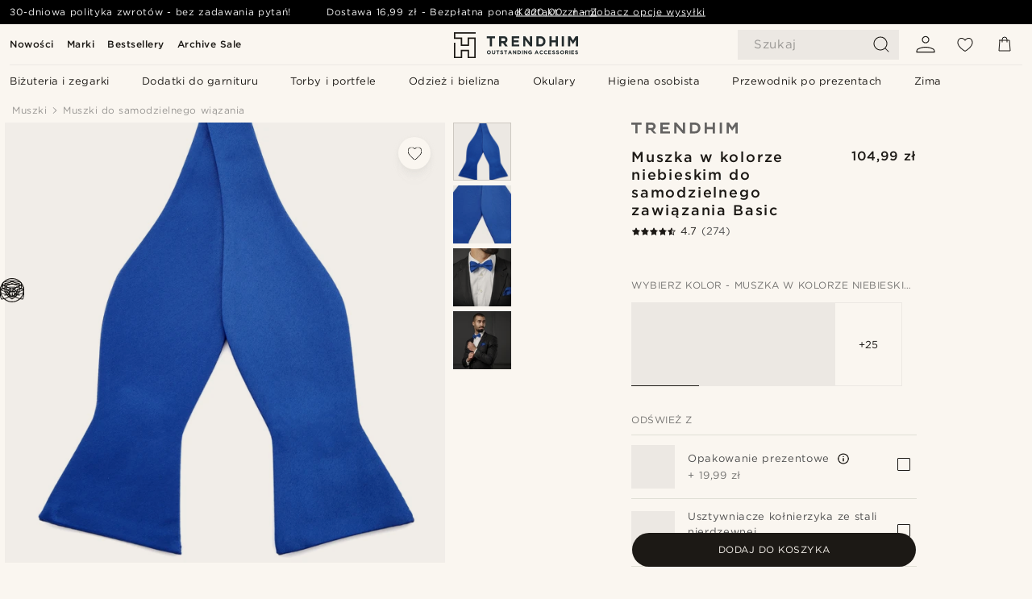

--- FILE ---
content_type: text/html; charset=utf-8
request_url: https://www.trendhim.pl/muszka-w-kolorze-niebieskim-do-samodzielnego-zawiazania-basic-p.html
body_size: 98633
content:
<!DOCTYPE html><html lang="pl-PL"><head><meta charSet="utf-8" data-next-head=""/><meta content="width=device-width, initial-scale=1" name="viewport" data-next-head=""/><link href="//app.usercentrics.eu" rel="preconnect" data-next-head=""/><title data-next-head="">Muszka w kolorze niebieskim do samodzielnego zawiązania Basic | W sprzedaży! | Trendhim</title><meta content="Kup: Trendhim - Muszka w kolorze niebieskim do samodzielnego zawiązania Basic za jedyne 104,99 zł. Kupuj w Trendhim i korzystaj z 30-dniowego prawa zwrotu. Dbamy o to, by Twoje doświadczenie z nami było jak najlepsze." name="description" data-next-head=""/><meta content="index, follow" name="robots" data-next-head=""/><link href="https://www.trendhim.pl/muszka-w-kolorze-niebieskim-do-samodzielnego-zawiazania-basic-p.html" rel="canonical" data-next-head=""/><meta content="Kup: Trendhim - Muszka w kolorze niebieskim do samodzielnego zawiązania Basic za jedyne 104,99 zł. Kupuj w Trendhim i korzystaj z 30-dniowego prawa zwrotu. Dbamy o to, by Twoje doświadczenie z nami było jak najlepsze." property="og:description" data-next-head=""/><meta content="https://eu-images.contentstack.com/v3/assets/blt7dcd2cfbc90d45de/bltf05e2a8c9adb47fe/60dbb901e1461d39eb8bde53/34-1_29_1_24.jpg?format=pjpg&amp;auto=webp&amp;quality=75%2C90&amp;width=1200" property="og:image" data-next-head=""/><meta content="Trendhim" property="og:site_name" data-next-head=""/><meta content="Muszka w kolorze niebieskim do samodzielnego zawiązania Basic | W sprzedaży! | Trendhim" property="og:title" data-next-head=""/><meta content="products" property="og:type" data-next-head=""/><meta content="https://www.trendhim.pl/muszka-w-kolorze-niebieskim-do-samodzielnego-zawiazania-basic-p.html" property="og:url" data-next-head=""/><link href="https://www.trendhim.com/neon-blue-basic-self-tie-bow-tie-p.html" hrefLang="en-US" rel="alternate" data-next-head=""/><link href="https://www.trendhim.jp/qing-iji-ben-noseruhutaiboutai-p.html" hrefLang="ja-JP" rel="alternate" data-next-head=""/><link href="https://www.trendhim.pl/muszka-w-kolorze-niebieskim-do-samodzielnego-zawiazania-basic-p.html" hrefLang="pl-PL" rel="alternate" data-next-head=""/><link href="https://www.trendhim.hr/plava-osnovna-leptir-masna-za-vezanje-p.html" hrefLang="hr-HR" rel="alternate" data-next-head=""/><link href="https://www.trendhim.lt/melyna-bazine-savirise-peteliske-p.html" hrefLang="lt-LT" rel="alternate" data-next-head=""/><link href="https://www.trendhim.com.au/blue-basic-self-tie-bow-tie-p.html" hrefLang="en-AU" rel="alternate" data-next-head=""/><link href="https://www.trendhim.at/blaue-basic-selbstbinder-fliege-p.html" hrefLang="de-AT" rel="alternate" data-next-head=""/><link href="https://www.trendhim.ie/blue-basic-self-tie-bow-tie-p.html" hrefLang="en-IE" rel="alternate" data-next-head=""/><link href="https://www.trendhim.com.tr/mavi-temel-kendi-kendine-baglanan-kravat-p.html" hrefLang="tr-TR" rel="alternate" data-next-head=""/><link href="https://www.trendhim.ca/neon-blue-basic-self-tie-bow-tie-p.html" hrefLang="en-CA" rel="alternate" data-next-head=""/><link href="https://www.trendhim.ro/papion-basic-albastru-p.html" hrefLang="ro-RO" rel="alternate" data-next-head=""/><link href="https://www.trendhim.fr/noeud-papillon-a-nouer-classique-bleu-p.html" hrefLang="fr-FR" rel="alternate" data-next-head=""/><link href="https://www.trendhim.co.nz/blue-basic-self-tie-bow-tie-p.html" hrefLang="en-NZ" rel="alternate" data-next-head=""/><link href="https://www.trendhim.co.uk/blue-basic-self-tie-bow-tie-p.html" hrefLang="en-GB" rel="alternate" data-next-head=""/><link href="https://www.trendhim.ee/basic-sinine-iseseotav-kikilips-p.html" hrefLang="et-EE" rel="alternate" data-next-head=""/><link href="https://www.trendhim.gr/vasiko-mple-deto-papigion-p.html" hrefLang="el-GR" rel="alternate" data-next-head=""/><link href="https://www.trendhim.kr/paran-gibon-selpeu-tai-nabi-negtai-p.html" hrefLang="ko-KR" rel="alternate" data-next-head=""/><link href="https://www.trendhim.sk/modry-motylik-na-viazanie-basic-p.html" hrefLang="sk-SK" rel="alternate" data-next-head=""/><link href="https://www.trendhim.be/fr/noeud-papillon-a-nouer-classique-bleu-p.html" hrefLang="fr-BE" rel="alternate" data-next-head=""/><link href="https://www.trendhim.lv/zils-pamata-taurins-bez-aizdares-p.html" hrefLang="lv-LV" rel="alternate" data-next-head=""/><link href="https://www.trendhim.com.cy/basiko-mple-deto-papigion-p.html" hrefLang="el-CY" rel="alternate" data-next-head=""/><link href="https://www.trendhim.hu/kek-szinu-egyszeru-onkoto-csokornyakkendo-p.html" hrefLang="hu-HU" rel="alternate" data-next-head=""/><link href="https://www.trendhim.com/es/pajarita-para-atar-basica-azul-p.html" hrefLang="es-US" rel="alternate" data-next-head=""/><link href="https://www.trendhim.ch/fr/noeud-papillon-a-nouer-classique-bleu-p.html" hrefLang="fr-CH" rel="alternate" data-next-head=""/><link href="https://www.trendhim.ca/fr/noeud-papillon-a-nouer-classique-bleu-p.html" hrefLang="fr-CA" rel="alternate" data-next-head=""/><link href="https://www.trendhim.es/pajarita-para-atar-basica-azul-p.html" hrefLang="es-ES" rel="alternate" data-next-head=""/><link href="https://www.trendhim.si/moder-osnovni-metuljcek-za-samostojno-vezanje-p.html" hrefLang="sl-SI" rel="alternate" data-next-head=""/><link href="https://www.trendhim.de/blaue-basic-selbstbinder-fliege-p.html" hrefLang="de-DE" rel="alternate" data-next-head=""/><link href="https://www.trendhim.no/bla-basic-selvbinder-tversoversloyfe-p.html" hrefLang="nb-NO" rel="alternate" data-next-head=""/><link href="https://www.trendhim.bg/sinja-ednocvetna-papijonka-za-vr-zvane-p.html" hrefLang="bg-BG" rel="alternate" data-next-head=""/><link href="https://www.trendhim.nl/blauwe-basic-zelfbinder-vlinderdas-p.html" hrefLang="nl-NL" rel="alternate" data-next-head=""/><link href="https://www.trendhim.be/blauwe-basic-zelfbinder-vlinderdas-p.html" hrefLang="nl-BE" rel="alternate" data-next-head=""/><link href="https://www.trendhim.cz/modry-vazaci-motylek-basic-p.html" hrefLang="cs-CZ" rel="alternate" data-next-head=""/><link href="https://www.trendhim.sg/blue-basic-self-tie-bow-tie-p.html" hrefLang="en-SG" rel="alternate" data-next-head=""/><link href="https://www.trendhim.pt/laco-para-atar-basico-azul-p.html" hrefLang="pt-PT" rel="alternate" data-next-head=""/><link href="https://www.trendhim.it/papillon-da-annodare-basic-blu-p.html" hrefLang="it-IT" rel="alternate" data-next-head=""/><link href="https://www.trendhim.ch/blaue-basic-selbstbinder-fliege-p.html" hrefLang="de-CH" rel="alternate" data-next-head=""/><link href="https://www.trendhim.dk/bla-selvbinder-butterfly-12632-p.html" hrefLang="da-DK" rel="alternate" data-next-head=""/><link href="https://www.trendhim.se/blue-basic-oknuten-fluga-p.html" hrefLang="sv-SE" rel="alternate" data-next-head=""/><link href="https://www.trendhim.fi/sininen-solmittava-perusrusetti-p.html" hrefLang="fi-FI" rel="alternate" data-next-head=""/><link href="https://connect.facebook.net" rel="preconnect"/><link href="https://eu-images.contentstack.com" rel="preconnect"/><link href="https://googleads.g.doubleclick.net" rel="preconnect"/><link href="https://www.google.com" rel="preconnect"/><link href="https://www.google.dk" rel="preconnect"/><link href="https://www.googleadservices.com" rel="preconnect"/><link href="https://player.vimeo.com" rel="preconnect"/><link href="https://api2.amplitude.com" rel="preconnect"/><link href="https://eu-images.contentstack.com/v3/assets/blt7dcd2cfbc90d45de/bltebd2e677db91977b/68cbaa3ba06b0d01e5345b8a/favicon-16x16.png" rel="icon" sizes="16x16" type="image/png"/><link href="https://eu-images.contentstack.com/v3/assets/blt7dcd2cfbc90d45de/blt2b20f0d31bd75b2d/68cbaa3ba500fb23df8a0b0f/favicon-32x32.png" rel="icon" sizes="32x32" type="image/png"/><link href="https://eu-images.contentstack.com/v3/assets/blt7dcd2cfbc90d45de/blt5bab4510fa326b7c/68cbaa3b8424f7664270b1cf/favicon-96x96.png" rel="icon" sizes="96x96" type="image/png"/><link href="https://eu-images.contentstack.com/v3/assets/blt7dcd2cfbc90d45de/blt1ea1cfa791ffca2f/68cbaa3b4b81d3fed43426d9/apple-touch-icon.png" rel="apple-touch-icon" sizes="180x180"/><link href="https://eu-images.contentstack.com/v3/assets/blt7dcd2cfbc90d45de/blt886161eca2c1dcfb/68cbaa3bb798f803c7af4ff0/web-app-manifest-192x192.png" rel="icon" sizes="192x192"/><link data-next-font="size-adjust" rel="preconnect" href="/" crossorigin="anonymous"/><link rel="preload" href="/_next/static/css/1515580fc5a5f729.css" as="style"/><link rel="preload" href="/_next/static/css/952b2eef0f2bc3c1.css" as="style"/><link rel="preload" href="/_next/static/css/6c77d029a49e6b67.css" as="style"/><link rel="preload" href="/_next/static/css/dcf6d3f9c75470f5.css" as="style"/><link rel="preload" href="/_next/static/css/a321c0c5eba1f3b8.css" as="style"/><link rel="preload" href="/_next/static/css/b6435a8bd85ad7c5.css" as="style"/><link rel="preload" href="/_next/static/css/8ec4dfbdb8a24dfc.css" as="style"/><link rel="preload" href="/_next/static/css/f614605a4ff1dfa7.css" as="style"/><link rel="preload" href="/_next/static/css/f7cf8e6d2c1c414e.css" as="style"/><link rel="preload" href="/_next/static/css/70770c1009bd493d.css" as="style"/><link rel="preload" href="/_next/static/css/2ee0ec6b86fd15c9.css" as="style"/><link rel="preload" href="/_next/static/css/0a346e02442272fa.css" as="style"/><link as="font" crossorigin="anonymous" href="/static/fonts/gotham-latin-extended/normal.woff" type="font/woff" data-next-head=""/><link as="font" crossorigin="anonymous" href="/static/fonts/gotham-latin-extended/bold.woff" type="font/woff" data-next-head=""/><script type="text/javascript">dataLayer = [];</script><script type="text/javascript" data-next-head="">dataLayer.push({"HotjarSiteID":70023,"country":"PL","currencyRates":{"DKK":1.742316,"EUR":0.233529,"USD":0.260721},"localCurrencyKey":"PLN","storeId":"16"});</script><script type="text/javascript" data-next-head="">dataLayer.push({"contentIds":"12632","pageType":"product","type":"product"});</script><script type="text/javascript" data-next-head="">
(function(w,d,s,l,i){w[l]=w[l]||[];w[l].push({'gtm.start':
new Date().getTime(),event:'gtm.js'});var f=d.getElementsByTagName(s)[0],
j=d.createElement(s),dl=l!='dataLayer'?'&l='+l:'';j.async=true;j.src=
'https://www.googletagmanager.com/gtm.js?id='+i+dl;f.parentNode.insertBefore(j,f);
})(window,document,'script','dataLayer','GTM-T9DSHJZ');
</script><script type="text/javascript" data-next-head="">
  (function() {
    function getCookie(c_name) {
      if (document.cookie.length > 0) {
        c_start = document.cookie.indexOf(c_name + "=");
        if (c_start != -1) {
          c_start = c_start + c_name.length + 1;
          c_end = document.cookie.indexOf(";", c_start);
          if (c_end == -1) c_end = document.cookie.length;
          return unescape(document.cookie.substring(c_start, c_end));
        }
      }
      return "";
    }
  
    var _user_id = '';
    var _session_id = getCookie('th_uid');
  
    var _sift = window._sift = window._sift || [];
    _sift.push(['_setAccount', '6d960fa9ea']);
    _sift.push(['_setUserId', _user_id]);
    _sift.push(['_setSessionId', _session_id]);
    _sift.push(['_trackPageview']);

    function ls() {
      var e = document.createElement('script');
      e.src = 'https://cdn.sift.com/s.js';
      document.body.appendChild(e);
    }
    if (window.attachEvent) {
      window.attachEvent('onload', ls);
    } else {
      window.addEventListener('load', ls, false);
    }
  })();
</script><svg aria-hidden="true" style="display:none" xmlns="http://www.w3.org/2000/svg"><symbol id="heart-filled" viewBox="0 0 512 473.13"><path d="M471.9 39c-24.5-25.14-59.3-39-98.1-39C321 0 280.3 23 256 66.53 231.7 23 191 0 138.2 0 99.4 0 64.6 13.86 40.1 39 14.2 65.61.5 104 .5 149.89c0 54 41.4 123.55 123 206.62a1296.29 1296.29 0 0 0 119.8 106.92l12.7 9.7 12.7-9.8a1264 1264 0 0 0 119.8-106.91c81.6-83.08 123-152.57 123-206.63 0-45.79-13.7-84.18-39.6-110.79z"></path></symbol><symbol id="heart" viewBox="0 0 512 473.13"><path d="M471.89 39c-24.45-25.14-59.3-39-98.12-39C321 0 280.26 23 256 66.49 231.74 23 191 0 138.23 0 99.41 0 64.56 13.84 40.11 39 14.2 65.62.5 104 .5 149.88c0 54 41.37 123.5 123 206.59a1269.13 1269.13 0 0 0 119.81 106.9l12.69 9.76 12.74-9.76a1269.13 1269.13 0 0 0 119.81-106.9c81.58-83.09 123-152.6 123-206.59 0-45.91-13.7-84.26-39.61-110.9zm-112.6 292.37c-41.24 42-83 77-103.29 93.48-20.34-16.46-62.05-51.44-103.29-93.48C79.25 256.49 40.42 193.73 40.42 149.88c0-69.7 37.48-113 97.81-113 37 0 64.52 15.33 81.74 45.57 12.88 22.62 15.69 46 16.07 49.74v2.46H276v-2.45c.38-3.71 3.19-27.12 16.07-49.74 17.22-30.23 44.72-45.57 81.74-45.57 60.33 0 97.81 43.29 97.81 113 0 43.85-38.83 106.61-112.29 181.49z"></path></symbol></svg><script type="text/javascript">
  if(!window.HTMLPictureElement || !('sizes' in document.createElement('img'))){
    document.createElement('picture');
    //generating the config array
    window.picturefillCFG = window.picturefillCFG || [];
    picturefillCFG.push([ "algorithm", "saveData" ]);

    var head = document.getElementsByTagName('head')[0];
    var js = document.createElement('script');
    js.src = '/static/js/picturefill.min.js';
    head.appendChild(js);
  }
</script><script type="text/javascript">
    var userAgent = window.navigator.userAgent
    var isSafari = userAgent.includes('Safari/')
    var requirePoly = userAgent.includes('Version/12') || userAgent.includes('Version/13') || userAgent.includes('Version/14')
    if(isSafari && requirePoly){
      var head = document.getElementsByTagName('head')[0];
      var js = document.createElement('script');
      js.src = '/static/js/smoothScrollFill.min.js';
      head.appendChild(js);
    }
</script><script type="text/javascript">
    var userAgent = window.navigator.userAgent
    var isSafari = userAgent.includes('Safari/')
    var requirePoly = userAgent.includes('Version/12') || userAgent.includes('Version/13') || userAgent.includes('Version/14')
    if(isSafari && requirePoly && typeof window !== 'undefined'){
      var head = document.getElementsByTagName('head')[0];
      var js = document.createElement('script');
      js.src = '/static/js/dialog-polyfill.min.js';
      head.appendChild(js);
      var css = document.createElement('link');
      css.src = '/static/styles/dialog-polyfill.css';
      css.type = 'text/css';
      css.rel = 'stylesheet';
      head.appendChild(css);
    }
</script><link rel="stylesheet" href="/_next/static/css/1515580fc5a5f729.css" data-n-g=""/><link rel="stylesheet" href="/_next/static/css/952b2eef0f2bc3c1.css" data-n-p=""/><link rel="stylesheet" href="/_next/static/css/6c77d029a49e6b67.css" data-n-p=""/><link rel="stylesheet" href="/_next/static/css/dcf6d3f9c75470f5.css" data-n-p=""/><link rel="stylesheet" href="/_next/static/css/a321c0c5eba1f3b8.css" data-n-p=""/><link rel="stylesheet" href="/_next/static/css/b6435a8bd85ad7c5.css"/><link rel="stylesheet" href="/_next/static/css/8ec4dfbdb8a24dfc.css"/><link rel="stylesheet" href="/_next/static/css/f614605a4ff1dfa7.css"/><link rel="stylesheet" href="/_next/static/css/f7cf8e6d2c1c414e.css"/><link rel="stylesheet" href="/_next/static/css/70770c1009bd493d.css"/><link rel="stylesheet" href="/_next/static/css/2ee0ec6b86fd15c9.css"/><link rel="stylesheet" href="/_next/static/css/0a346e02442272fa.css"/><noscript data-n-css=""></noscript><script defer="" noModule="" src="/_next/static/chunks/polyfills-42372ed130431b0a.js"></script><script defer="" src="/_next/static/chunks/1956.c6eb69de45d07904.js"></script><script defer="" src="/_next/static/chunks/8959.10a4f7c625038729.js"></script><script defer="" src="/_next/static/chunks/3898.4012b546993b07c7.js"></script><script defer="" src="/_next/static/chunks/7700.db89118298deee8d.js"></script><script defer="" src="/_next/static/chunks/7685.ea36fcd1a6a377f8.js"></script><script defer="" src="/_next/static/chunks/819.edd08ae4daf221a0.js"></script><script src="/_next/static/chunks/webpack-bb8aa6e6d3b7e68a.js" defer=""></script><script src="/_next/static/chunks/framework-7c1e01c5ddfc578c.js" defer=""></script><script src="/_next/static/chunks/main-78e15da3bc713aee.js" defer=""></script><script src="/_next/static/chunks/pages/_app-e160465782620130.js" defer=""></script><script src="/_next/static/chunks/6922-2a09d48a1a84f2fb.js" defer=""></script><script src="/_next/static/chunks/4698-cfb11e7f64992645.js" defer=""></script><script src="/_next/static/chunks/6563-1c0adda892e6be0a.js" defer=""></script><script src="/_next/static/chunks/5842-00f6fc0b90f3a1a6.js" defer=""></script><script src="/_next/static/chunks/9546-c9b8de60418b53fb.js" defer=""></script><script src="/_next/static/chunks/2943-46acd43192704b11.js" defer=""></script><script src="/_next/static/chunks/5017-7ccfe8b1f6721213.js" defer=""></script><script src="/_next/static/chunks/6065-0b1fbb9d40dda7cb.js" defer=""></script><script src="/_next/static/chunks/1065-a6866845642a0c89.js" defer=""></script><script src="/_next/static/chunks/pages/products/%5B...slug%5D-ca1c775360095676.js" defer=""></script><script src="/_next/static/2I9Ri6cXSDghyJFZQUhzp/_buildManifest.js" defer=""></script><script src="/_next/static/2I9Ri6cXSDghyJFZQUhzp/_ssgManifest.js" defer=""></script></head><body class="preload"><noscript>
<iframe src="https://www.googletagmanager.com/ns.html?id=GTM-T9DSHJZ"
height="0" width="0" style="display:none;visibility:hidden"></iframe>
</noscript><link rel="preload" as="image" imageSrcSet="https://eu-images.contentstack.com/v3/assets/blt7dcd2cfbc90d45de/blt59296545a01439bf/trendhim-logo-with-text-v2.svg?format=pjpg&amp;auto=webp&amp;quality=75%2C90&amp;width=140, https://eu-images.contentstack.com/v3/assets/blt7dcd2cfbc90d45de/blt59296545a01439bf/trendhim-logo-with-text-v2.svg?format=pjpg&amp;auto=webp&amp;quality=75%2C90&amp;width=280 2x"/><link rel="preload" as="image" imageSrcSet="https://eu-images.contentstack.com/v3/assets/blt7dcd2cfbc90d45de/bltf05e2a8c9adb47fe/60dbb901e1461d39eb8bde53/34-1_29_1_24.jpg?format=pjpg&amp;auto=webp&amp;quality=75%2C90&amp;width=16 16w, https://eu-images.contentstack.com/v3/assets/blt7dcd2cfbc90d45de/bltf05e2a8c9adb47fe/60dbb901e1461d39eb8bde53/34-1_29_1_24.jpg?format=pjpg&amp;auto=webp&amp;quality=75%2C90&amp;width=32 32w, https://eu-images.contentstack.com/v3/assets/blt7dcd2cfbc90d45de/bltf05e2a8c9adb47fe/60dbb901e1461d39eb8bde53/34-1_29_1_24.jpg?format=pjpg&amp;auto=webp&amp;quality=75%2C90&amp;width=48 48w, https://eu-images.contentstack.com/v3/assets/blt7dcd2cfbc90d45de/bltf05e2a8c9adb47fe/60dbb901e1461d39eb8bde53/34-1_29_1_24.jpg?format=pjpg&amp;auto=webp&amp;quality=75%2C90&amp;width=64 64w, https://eu-images.contentstack.com/v3/assets/blt7dcd2cfbc90d45de/bltf05e2a8c9adb47fe/60dbb901e1461d39eb8bde53/34-1_29_1_24.jpg?format=pjpg&amp;auto=webp&amp;quality=75%2C90&amp;width=96 96w, https://eu-images.contentstack.com/v3/assets/blt7dcd2cfbc90d45de/bltf05e2a8c9adb47fe/60dbb901e1461d39eb8bde53/34-1_29_1_24.jpg?format=pjpg&amp;auto=webp&amp;quality=75%2C90&amp;width=128 128w, https://eu-images.contentstack.com/v3/assets/blt7dcd2cfbc90d45de/bltf05e2a8c9adb47fe/60dbb901e1461d39eb8bde53/34-1_29_1_24.jpg?format=pjpg&amp;auto=webp&amp;quality=75%2C90&amp;width=256 256w, https://eu-images.contentstack.com/v3/assets/blt7dcd2cfbc90d45de/bltf05e2a8c9adb47fe/60dbb901e1461d39eb8bde53/34-1_29_1_24.jpg?format=pjpg&amp;auto=webp&amp;quality=75%2C90&amp;width=384 384w, https://eu-images.contentstack.com/v3/assets/blt7dcd2cfbc90d45de/bltf05e2a8c9adb47fe/60dbb901e1461d39eb8bde53/34-1_29_1_24.jpg?format=pjpg&amp;auto=webp&amp;quality=75%2C90&amp;width=640 640w, https://eu-images.contentstack.com/v3/assets/blt7dcd2cfbc90d45de/bltf05e2a8c9adb47fe/60dbb901e1461d39eb8bde53/34-1_29_1_24.jpg?format=pjpg&amp;auto=webp&amp;quality=75%2C90&amp;width=750 750w, https://eu-images.contentstack.com/v3/assets/blt7dcd2cfbc90d45de/bltf05e2a8c9adb47fe/60dbb901e1461d39eb8bde53/34-1_29_1_24.jpg?format=pjpg&amp;auto=webp&amp;quality=75%2C90&amp;width=828 828w, https://eu-images.contentstack.com/v3/assets/blt7dcd2cfbc90d45de/bltf05e2a8c9adb47fe/60dbb901e1461d39eb8bde53/34-1_29_1_24.jpg?format=pjpg&amp;auto=webp&amp;quality=75%2C90&amp;width=1080 1080w, https://eu-images.contentstack.com/v3/assets/blt7dcd2cfbc90d45de/bltf05e2a8c9adb47fe/60dbb901e1461d39eb8bde53/34-1_29_1_24.jpg?format=pjpg&amp;auto=webp&amp;quality=75%2C90&amp;width=1200 1200w, https://eu-images.contentstack.com/v3/assets/blt7dcd2cfbc90d45de/bltf05e2a8c9adb47fe/60dbb901e1461d39eb8bde53/34-1_29_1_24.jpg?format=pjpg&amp;auto=webp&amp;quality=75%2C90&amp;width=1920 1920w, https://eu-images.contentstack.com/v3/assets/blt7dcd2cfbc90d45de/bltf05e2a8c9adb47fe/60dbb901e1461d39eb8bde53/34-1_29_1_24.jpg?format=pjpg&amp;auto=webp&amp;quality=75%2C90&amp;width=2048 2048w, https://eu-images.contentstack.com/v3/assets/blt7dcd2cfbc90d45de/bltf05e2a8c9adb47fe/60dbb901e1461d39eb8bde53/34-1_29_1_24.jpg?format=pjpg&amp;auto=webp&amp;quality=75%2C90&amp;width=3840 3840w" imageSizes="(min-width: 0px) 535px, (min-width: 900px) 445px, (min-width: 1024px) 590px, 590px"/><link rel="preload" as="image" href="https://eu-images.contentstack.com/v3/assets/blt7dcd2cfbc90d45de/bltfba0623cc86c785c/62155a00bd2df46ae1c0e393/brand-logo-287.svg"/><link rel="preload" as="image" imageSrcSet="https://eu-images.contentstack.com/v3/assets/blt7dcd2cfbc90d45de/bltf05e2a8c9adb47fe/60dbb901e1461d39eb8bde53/34-1_29_1_24.jpg?format=pjpg&amp;auto=webp&amp;quality=75%2C90&amp;width=16 16w, https://eu-images.contentstack.com/v3/assets/blt7dcd2cfbc90d45de/bltf05e2a8c9adb47fe/60dbb901e1461d39eb8bde53/34-1_29_1_24.jpg?format=pjpg&amp;auto=webp&amp;quality=75%2C90&amp;width=32 32w, https://eu-images.contentstack.com/v3/assets/blt7dcd2cfbc90d45de/bltf05e2a8c9adb47fe/60dbb901e1461d39eb8bde53/34-1_29_1_24.jpg?format=pjpg&amp;auto=webp&amp;quality=75%2C90&amp;width=48 48w, https://eu-images.contentstack.com/v3/assets/blt7dcd2cfbc90d45de/bltf05e2a8c9adb47fe/60dbb901e1461d39eb8bde53/34-1_29_1_24.jpg?format=pjpg&amp;auto=webp&amp;quality=75%2C90&amp;width=64 64w, https://eu-images.contentstack.com/v3/assets/blt7dcd2cfbc90d45de/bltf05e2a8c9adb47fe/60dbb901e1461d39eb8bde53/34-1_29_1_24.jpg?format=pjpg&amp;auto=webp&amp;quality=75%2C90&amp;width=96 96w, https://eu-images.contentstack.com/v3/assets/blt7dcd2cfbc90d45de/bltf05e2a8c9adb47fe/60dbb901e1461d39eb8bde53/34-1_29_1_24.jpg?format=pjpg&amp;auto=webp&amp;quality=75%2C90&amp;width=128 128w, https://eu-images.contentstack.com/v3/assets/blt7dcd2cfbc90d45de/bltf05e2a8c9adb47fe/60dbb901e1461d39eb8bde53/34-1_29_1_24.jpg?format=pjpg&amp;auto=webp&amp;quality=75%2C90&amp;width=256 256w, https://eu-images.contentstack.com/v3/assets/blt7dcd2cfbc90d45de/bltf05e2a8c9adb47fe/60dbb901e1461d39eb8bde53/34-1_29_1_24.jpg?format=pjpg&amp;auto=webp&amp;quality=75%2C90&amp;width=384 384w, https://eu-images.contentstack.com/v3/assets/blt7dcd2cfbc90d45de/bltf05e2a8c9adb47fe/60dbb901e1461d39eb8bde53/34-1_29_1_24.jpg?format=pjpg&amp;auto=webp&amp;quality=75%2C90&amp;width=640 640w, https://eu-images.contentstack.com/v3/assets/blt7dcd2cfbc90d45de/bltf05e2a8c9adb47fe/60dbb901e1461d39eb8bde53/34-1_29_1_24.jpg?format=pjpg&amp;auto=webp&amp;quality=75%2C90&amp;width=750 750w, https://eu-images.contentstack.com/v3/assets/blt7dcd2cfbc90d45de/bltf05e2a8c9adb47fe/60dbb901e1461d39eb8bde53/34-1_29_1_24.jpg?format=pjpg&amp;auto=webp&amp;quality=75%2C90&amp;width=828 828w, https://eu-images.contentstack.com/v3/assets/blt7dcd2cfbc90d45de/bltf05e2a8c9adb47fe/60dbb901e1461d39eb8bde53/34-1_29_1_24.jpg?format=pjpg&amp;auto=webp&amp;quality=75%2C90&amp;width=1080 1080w, https://eu-images.contentstack.com/v3/assets/blt7dcd2cfbc90d45de/bltf05e2a8c9adb47fe/60dbb901e1461d39eb8bde53/34-1_29_1_24.jpg?format=pjpg&amp;auto=webp&amp;quality=75%2C90&amp;width=1200 1200w, https://eu-images.contentstack.com/v3/assets/blt7dcd2cfbc90d45de/bltf05e2a8c9adb47fe/60dbb901e1461d39eb8bde53/34-1_29_1_24.jpg?format=pjpg&amp;auto=webp&amp;quality=75%2C90&amp;width=1920 1920w, https://eu-images.contentstack.com/v3/assets/blt7dcd2cfbc90d45de/bltf05e2a8c9adb47fe/60dbb901e1461d39eb8bde53/34-1_29_1_24.jpg?format=pjpg&amp;auto=webp&amp;quality=75%2C90&amp;width=2048 2048w, https://eu-images.contentstack.com/v3/assets/blt7dcd2cfbc90d45de/bltf05e2a8c9adb47fe/60dbb901e1461d39eb8bde53/34-1_29_1_24.jpg?format=pjpg&amp;auto=webp&amp;quality=75%2C90&amp;width=3840 3840w" imageSizes="72px"/><link rel="preload" as="image" imageSrcSet="https://eu-images.contentstack.com/v3/assets/blt7dcd2cfbc90d45de/blt959214a0c60fe23b/60dbc08b2e95e10f21f19fb4/34_40_1_25.jpg?format=pjpg&amp;auto=webp&amp;quality=75%2C90&amp;width=16 16w, https://eu-images.contentstack.com/v3/assets/blt7dcd2cfbc90d45de/blt959214a0c60fe23b/60dbc08b2e95e10f21f19fb4/34_40_1_25.jpg?format=pjpg&amp;auto=webp&amp;quality=75%2C90&amp;width=32 32w, https://eu-images.contentstack.com/v3/assets/blt7dcd2cfbc90d45de/blt959214a0c60fe23b/60dbc08b2e95e10f21f19fb4/34_40_1_25.jpg?format=pjpg&amp;auto=webp&amp;quality=75%2C90&amp;width=48 48w, https://eu-images.contentstack.com/v3/assets/blt7dcd2cfbc90d45de/blt959214a0c60fe23b/60dbc08b2e95e10f21f19fb4/34_40_1_25.jpg?format=pjpg&amp;auto=webp&amp;quality=75%2C90&amp;width=64 64w, https://eu-images.contentstack.com/v3/assets/blt7dcd2cfbc90d45de/blt959214a0c60fe23b/60dbc08b2e95e10f21f19fb4/34_40_1_25.jpg?format=pjpg&amp;auto=webp&amp;quality=75%2C90&amp;width=96 96w, https://eu-images.contentstack.com/v3/assets/blt7dcd2cfbc90d45de/blt959214a0c60fe23b/60dbc08b2e95e10f21f19fb4/34_40_1_25.jpg?format=pjpg&amp;auto=webp&amp;quality=75%2C90&amp;width=128 128w, https://eu-images.contentstack.com/v3/assets/blt7dcd2cfbc90d45de/blt959214a0c60fe23b/60dbc08b2e95e10f21f19fb4/34_40_1_25.jpg?format=pjpg&amp;auto=webp&amp;quality=75%2C90&amp;width=256 256w, https://eu-images.contentstack.com/v3/assets/blt7dcd2cfbc90d45de/blt959214a0c60fe23b/60dbc08b2e95e10f21f19fb4/34_40_1_25.jpg?format=pjpg&amp;auto=webp&amp;quality=75%2C90&amp;width=384 384w, https://eu-images.contentstack.com/v3/assets/blt7dcd2cfbc90d45de/blt959214a0c60fe23b/60dbc08b2e95e10f21f19fb4/34_40_1_25.jpg?format=pjpg&amp;auto=webp&amp;quality=75%2C90&amp;width=640 640w, https://eu-images.contentstack.com/v3/assets/blt7dcd2cfbc90d45de/blt959214a0c60fe23b/60dbc08b2e95e10f21f19fb4/34_40_1_25.jpg?format=pjpg&amp;auto=webp&amp;quality=75%2C90&amp;width=750 750w, https://eu-images.contentstack.com/v3/assets/blt7dcd2cfbc90d45de/blt959214a0c60fe23b/60dbc08b2e95e10f21f19fb4/34_40_1_25.jpg?format=pjpg&amp;auto=webp&amp;quality=75%2C90&amp;width=828 828w, https://eu-images.contentstack.com/v3/assets/blt7dcd2cfbc90d45de/blt959214a0c60fe23b/60dbc08b2e95e10f21f19fb4/34_40_1_25.jpg?format=pjpg&amp;auto=webp&amp;quality=75%2C90&amp;width=1080 1080w, https://eu-images.contentstack.com/v3/assets/blt7dcd2cfbc90d45de/blt959214a0c60fe23b/60dbc08b2e95e10f21f19fb4/34_40_1_25.jpg?format=pjpg&amp;auto=webp&amp;quality=75%2C90&amp;width=1200 1200w, https://eu-images.contentstack.com/v3/assets/blt7dcd2cfbc90d45de/blt959214a0c60fe23b/60dbc08b2e95e10f21f19fb4/34_40_1_25.jpg?format=pjpg&amp;auto=webp&amp;quality=75%2C90&amp;width=1920 1920w, https://eu-images.contentstack.com/v3/assets/blt7dcd2cfbc90d45de/blt959214a0c60fe23b/60dbc08b2e95e10f21f19fb4/34_40_1_25.jpg?format=pjpg&amp;auto=webp&amp;quality=75%2C90&amp;width=2048 2048w, https://eu-images.contentstack.com/v3/assets/blt7dcd2cfbc90d45de/blt959214a0c60fe23b/60dbc08b2e95e10f21f19fb4/34_40_1_25.jpg?format=pjpg&amp;auto=webp&amp;quality=75%2C90&amp;width=3840 3840w" imageSizes="72px"/><link rel="preload" as="image" imageSrcSet="https://eu-images.contentstack.com/v3/assets/blt7dcd2cfbc90d45de/bltd6e57b9b6e8ae6ce/60dbce38a37ada0f2ccfffb9/rel-megashoot-bow-ties-12632-2.jpg?format=pjpg&amp;auto=webp&amp;quality=75%2C90&amp;width=16 16w, https://eu-images.contentstack.com/v3/assets/blt7dcd2cfbc90d45de/bltd6e57b9b6e8ae6ce/60dbce38a37ada0f2ccfffb9/rel-megashoot-bow-ties-12632-2.jpg?format=pjpg&amp;auto=webp&amp;quality=75%2C90&amp;width=32 32w, https://eu-images.contentstack.com/v3/assets/blt7dcd2cfbc90d45de/bltd6e57b9b6e8ae6ce/60dbce38a37ada0f2ccfffb9/rel-megashoot-bow-ties-12632-2.jpg?format=pjpg&amp;auto=webp&amp;quality=75%2C90&amp;width=48 48w, https://eu-images.contentstack.com/v3/assets/blt7dcd2cfbc90d45de/bltd6e57b9b6e8ae6ce/60dbce38a37ada0f2ccfffb9/rel-megashoot-bow-ties-12632-2.jpg?format=pjpg&amp;auto=webp&amp;quality=75%2C90&amp;width=64 64w, https://eu-images.contentstack.com/v3/assets/blt7dcd2cfbc90d45de/bltd6e57b9b6e8ae6ce/60dbce38a37ada0f2ccfffb9/rel-megashoot-bow-ties-12632-2.jpg?format=pjpg&amp;auto=webp&amp;quality=75%2C90&amp;width=96 96w, https://eu-images.contentstack.com/v3/assets/blt7dcd2cfbc90d45de/bltd6e57b9b6e8ae6ce/60dbce38a37ada0f2ccfffb9/rel-megashoot-bow-ties-12632-2.jpg?format=pjpg&amp;auto=webp&amp;quality=75%2C90&amp;width=128 128w, https://eu-images.contentstack.com/v3/assets/blt7dcd2cfbc90d45de/bltd6e57b9b6e8ae6ce/60dbce38a37ada0f2ccfffb9/rel-megashoot-bow-ties-12632-2.jpg?format=pjpg&amp;auto=webp&amp;quality=75%2C90&amp;width=256 256w, https://eu-images.contentstack.com/v3/assets/blt7dcd2cfbc90d45de/bltd6e57b9b6e8ae6ce/60dbce38a37ada0f2ccfffb9/rel-megashoot-bow-ties-12632-2.jpg?format=pjpg&amp;auto=webp&amp;quality=75%2C90&amp;width=384 384w, https://eu-images.contentstack.com/v3/assets/blt7dcd2cfbc90d45de/bltd6e57b9b6e8ae6ce/60dbce38a37ada0f2ccfffb9/rel-megashoot-bow-ties-12632-2.jpg?format=pjpg&amp;auto=webp&amp;quality=75%2C90&amp;width=640 640w, https://eu-images.contentstack.com/v3/assets/blt7dcd2cfbc90d45de/bltd6e57b9b6e8ae6ce/60dbce38a37ada0f2ccfffb9/rel-megashoot-bow-ties-12632-2.jpg?format=pjpg&amp;auto=webp&amp;quality=75%2C90&amp;width=750 750w, https://eu-images.contentstack.com/v3/assets/blt7dcd2cfbc90d45de/bltd6e57b9b6e8ae6ce/60dbce38a37ada0f2ccfffb9/rel-megashoot-bow-ties-12632-2.jpg?format=pjpg&amp;auto=webp&amp;quality=75%2C90&amp;width=828 828w, https://eu-images.contentstack.com/v3/assets/blt7dcd2cfbc90d45de/bltd6e57b9b6e8ae6ce/60dbce38a37ada0f2ccfffb9/rel-megashoot-bow-ties-12632-2.jpg?format=pjpg&amp;auto=webp&amp;quality=75%2C90&amp;width=1080 1080w, https://eu-images.contentstack.com/v3/assets/blt7dcd2cfbc90d45de/bltd6e57b9b6e8ae6ce/60dbce38a37ada0f2ccfffb9/rel-megashoot-bow-ties-12632-2.jpg?format=pjpg&amp;auto=webp&amp;quality=75%2C90&amp;width=1200 1200w, https://eu-images.contentstack.com/v3/assets/blt7dcd2cfbc90d45de/bltd6e57b9b6e8ae6ce/60dbce38a37ada0f2ccfffb9/rel-megashoot-bow-ties-12632-2.jpg?format=pjpg&amp;auto=webp&amp;quality=75%2C90&amp;width=1920 1920w, https://eu-images.contentstack.com/v3/assets/blt7dcd2cfbc90d45de/bltd6e57b9b6e8ae6ce/60dbce38a37ada0f2ccfffb9/rel-megashoot-bow-ties-12632-2.jpg?format=pjpg&amp;auto=webp&amp;quality=75%2C90&amp;width=2048 2048w, https://eu-images.contentstack.com/v3/assets/blt7dcd2cfbc90d45de/bltd6e57b9b6e8ae6ce/60dbce38a37ada0f2ccfffb9/rel-megashoot-bow-ties-12632-2.jpg?format=pjpg&amp;auto=webp&amp;quality=75%2C90&amp;width=3840 3840w" imageSizes="72px"/><link rel="preload" as="image" imageSrcSet="https://eu-images.contentstack.com/v3/assets/blt7dcd2cfbc90d45de/bltc97849a4d372714b/60dbd2c0ddcd520eeb8b9dc5/rel-megashoot-bow-ties-12632-3.jpg?format=pjpg&amp;auto=webp&amp;quality=75%2C90&amp;width=16 16w, https://eu-images.contentstack.com/v3/assets/blt7dcd2cfbc90d45de/bltc97849a4d372714b/60dbd2c0ddcd520eeb8b9dc5/rel-megashoot-bow-ties-12632-3.jpg?format=pjpg&amp;auto=webp&amp;quality=75%2C90&amp;width=32 32w, https://eu-images.contentstack.com/v3/assets/blt7dcd2cfbc90d45de/bltc97849a4d372714b/60dbd2c0ddcd520eeb8b9dc5/rel-megashoot-bow-ties-12632-3.jpg?format=pjpg&amp;auto=webp&amp;quality=75%2C90&amp;width=48 48w, https://eu-images.contentstack.com/v3/assets/blt7dcd2cfbc90d45de/bltc97849a4d372714b/60dbd2c0ddcd520eeb8b9dc5/rel-megashoot-bow-ties-12632-3.jpg?format=pjpg&amp;auto=webp&amp;quality=75%2C90&amp;width=64 64w, https://eu-images.contentstack.com/v3/assets/blt7dcd2cfbc90d45de/bltc97849a4d372714b/60dbd2c0ddcd520eeb8b9dc5/rel-megashoot-bow-ties-12632-3.jpg?format=pjpg&amp;auto=webp&amp;quality=75%2C90&amp;width=96 96w, https://eu-images.contentstack.com/v3/assets/blt7dcd2cfbc90d45de/bltc97849a4d372714b/60dbd2c0ddcd520eeb8b9dc5/rel-megashoot-bow-ties-12632-3.jpg?format=pjpg&amp;auto=webp&amp;quality=75%2C90&amp;width=128 128w, https://eu-images.contentstack.com/v3/assets/blt7dcd2cfbc90d45de/bltc97849a4d372714b/60dbd2c0ddcd520eeb8b9dc5/rel-megashoot-bow-ties-12632-3.jpg?format=pjpg&amp;auto=webp&amp;quality=75%2C90&amp;width=256 256w, https://eu-images.contentstack.com/v3/assets/blt7dcd2cfbc90d45de/bltc97849a4d372714b/60dbd2c0ddcd520eeb8b9dc5/rel-megashoot-bow-ties-12632-3.jpg?format=pjpg&amp;auto=webp&amp;quality=75%2C90&amp;width=384 384w, https://eu-images.contentstack.com/v3/assets/blt7dcd2cfbc90d45de/bltc97849a4d372714b/60dbd2c0ddcd520eeb8b9dc5/rel-megashoot-bow-ties-12632-3.jpg?format=pjpg&amp;auto=webp&amp;quality=75%2C90&amp;width=640 640w, https://eu-images.contentstack.com/v3/assets/blt7dcd2cfbc90d45de/bltc97849a4d372714b/60dbd2c0ddcd520eeb8b9dc5/rel-megashoot-bow-ties-12632-3.jpg?format=pjpg&amp;auto=webp&amp;quality=75%2C90&amp;width=750 750w, https://eu-images.contentstack.com/v3/assets/blt7dcd2cfbc90d45de/bltc97849a4d372714b/60dbd2c0ddcd520eeb8b9dc5/rel-megashoot-bow-ties-12632-3.jpg?format=pjpg&amp;auto=webp&amp;quality=75%2C90&amp;width=828 828w, https://eu-images.contentstack.com/v3/assets/blt7dcd2cfbc90d45de/bltc97849a4d372714b/60dbd2c0ddcd520eeb8b9dc5/rel-megashoot-bow-ties-12632-3.jpg?format=pjpg&amp;auto=webp&amp;quality=75%2C90&amp;width=1080 1080w, https://eu-images.contentstack.com/v3/assets/blt7dcd2cfbc90d45de/bltc97849a4d372714b/60dbd2c0ddcd520eeb8b9dc5/rel-megashoot-bow-ties-12632-3.jpg?format=pjpg&amp;auto=webp&amp;quality=75%2C90&amp;width=1200 1200w, https://eu-images.contentstack.com/v3/assets/blt7dcd2cfbc90d45de/bltc97849a4d372714b/60dbd2c0ddcd520eeb8b9dc5/rel-megashoot-bow-ties-12632-3.jpg?format=pjpg&amp;auto=webp&amp;quality=75%2C90&amp;width=1920 1920w, https://eu-images.contentstack.com/v3/assets/blt7dcd2cfbc90d45de/bltc97849a4d372714b/60dbd2c0ddcd520eeb8b9dc5/rel-megashoot-bow-ties-12632-3.jpg?format=pjpg&amp;auto=webp&amp;quality=75%2C90&amp;width=2048 2048w, https://eu-images.contentstack.com/v3/assets/blt7dcd2cfbc90d45de/bltc97849a4d372714b/60dbd2c0ddcd520eeb8b9dc5/rel-megashoot-bow-ties-12632-3.jpg?format=pjpg&amp;auto=webp&amp;quality=75%2C90&amp;width=3840 3840w" imageSizes="72px"/><link rel="preload" as="image" href="https://eu-images.contentstack.com/v3/assets/blt7dcd2cfbc90d45de/blte3f55c4d5d6aed62/69257512f4f8c939c1b1f1d3/self_tie_bowties.svg"/><link rel="preload" as="image" href="https://eu-images.contentstack.com/v3/assets/blt7dcd2cfbc90d45de/blt651d4e5e27394965/690492849deb152c318528a6/is_adjustable.svg"/><link rel="preload" as="image" href="https://eu-images.contentstack.com/v3/assets/blt7dcd2cfbc90d45de/bltc73aac6519049d3a/690492b1b4940ce0e97ced1a/warranty_global.svg"/><link rel="preload" as="image" imageSrcSet="https://eu-images.contentstack.com/v3/assets/blt7dcd2cfbc90d45de/bltcf280ff5893ab682/60dbbcade1461d39eb8bec71/30_58.jpg?format=pjpg&amp;auto=webp&amp;quality=75%2C90&amp;width=16 16w, https://eu-images.contentstack.com/v3/assets/blt7dcd2cfbc90d45de/bltcf280ff5893ab682/60dbbcade1461d39eb8bec71/30_58.jpg?format=pjpg&amp;auto=webp&amp;quality=75%2C90&amp;width=32 32w, https://eu-images.contentstack.com/v3/assets/blt7dcd2cfbc90d45de/bltcf280ff5893ab682/60dbbcade1461d39eb8bec71/30_58.jpg?format=pjpg&amp;auto=webp&amp;quality=75%2C90&amp;width=48 48w, https://eu-images.contentstack.com/v3/assets/blt7dcd2cfbc90d45de/bltcf280ff5893ab682/60dbbcade1461d39eb8bec71/30_58.jpg?format=pjpg&amp;auto=webp&amp;quality=75%2C90&amp;width=64 64w, https://eu-images.contentstack.com/v3/assets/blt7dcd2cfbc90d45de/bltcf280ff5893ab682/60dbbcade1461d39eb8bec71/30_58.jpg?format=pjpg&amp;auto=webp&amp;quality=75%2C90&amp;width=96 96w, https://eu-images.contentstack.com/v3/assets/blt7dcd2cfbc90d45de/bltcf280ff5893ab682/60dbbcade1461d39eb8bec71/30_58.jpg?format=pjpg&amp;auto=webp&amp;quality=75%2C90&amp;width=128 128w, https://eu-images.contentstack.com/v3/assets/blt7dcd2cfbc90d45de/bltcf280ff5893ab682/60dbbcade1461d39eb8bec71/30_58.jpg?format=pjpg&amp;auto=webp&amp;quality=75%2C90&amp;width=256 256w, https://eu-images.contentstack.com/v3/assets/blt7dcd2cfbc90d45de/bltcf280ff5893ab682/60dbbcade1461d39eb8bec71/30_58.jpg?format=pjpg&amp;auto=webp&amp;quality=75%2C90&amp;width=384 384w, https://eu-images.contentstack.com/v3/assets/blt7dcd2cfbc90d45de/bltcf280ff5893ab682/60dbbcade1461d39eb8bec71/30_58.jpg?format=pjpg&amp;auto=webp&amp;quality=75%2C90&amp;width=640 640w, https://eu-images.contentstack.com/v3/assets/blt7dcd2cfbc90d45de/bltcf280ff5893ab682/60dbbcade1461d39eb8bec71/30_58.jpg?format=pjpg&amp;auto=webp&amp;quality=75%2C90&amp;width=750 750w, https://eu-images.contentstack.com/v3/assets/blt7dcd2cfbc90d45de/bltcf280ff5893ab682/60dbbcade1461d39eb8bec71/30_58.jpg?format=pjpg&amp;auto=webp&amp;quality=75%2C90&amp;width=828 828w, https://eu-images.contentstack.com/v3/assets/blt7dcd2cfbc90d45de/bltcf280ff5893ab682/60dbbcade1461d39eb8bec71/30_58.jpg?format=pjpg&amp;auto=webp&amp;quality=75%2C90&amp;width=1080 1080w, https://eu-images.contentstack.com/v3/assets/blt7dcd2cfbc90d45de/bltcf280ff5893ab682/60dbbcade1461d39eb8bec71/30_58.jpg?format=pjpg&amp;auto=webp&amp;quality=75%2C90&amp;width=1200 1200w, https://eu-images.contentstack.com/v3/assets/blt7dcd2cfbc90d45de/bltcf280ff5893ab682/60dbbcade1461d39eb8bec71/30_58.jpg?format=pjpg&amp;auto=webp&amp;quality=75%2C90&amp;width=1920 1920w, https://eu-images.contentstack.com/v3/assets/blt7dcd2cfbc90d45de/bltcf280ff5893ab682/60dbbcade1461d39eb8bec71/30_58.jpg?format=pjpg&amp;auto=webp&amp;quality=75%2C90&amp;width=2048 2048w, https://eu-images.contentstack.com/v3/assets/blt7dcd2cfbc90d45de/bltcf280ff5893ab682/60dbbcade1461d39eb8bec71/30_58.jpg?format=pjpg&amp;auto=webp&amp;quality=75%2C90&amp;width=3840 3840w" imageSizes="(max-width: 1024px) 180px, 400px" fetchPriority="high"/><link rel="preload" as="image" imageSrcSet="https://eu-images.contentstack.com/v3/assets/blt7dcd2cfbc90d45de/blt03c3d6d738641ea3/60dbbbd7fd14d30f3eae3fd4/27_68.jpg?format=pjpg&amp;auto=webp&amp;quality=75%2C90&amp;width=16 16w, https://eu-images.contentstack.com/v3/assets/blt7dcd2cfbc90d45de/blt03c3d6d738641ea3/60dbbbd7fd14d30f3eae3fd4/27_68.jpg?format=pjpg&amp;auto=webp&amp;quality=75%2C90&amp;width=32 32w, https://eu-images.contentstack.com/v3/assets/blt7dcd2cfbc90d45de/blt03c3d6d738641ea3/60dbbbd7fd14d30f3eae3fd4/27_68.jpg?format=pjpg&amp;auto=webp&amp;quality=75%2C90&amp;width=48 48w, https://eu-images.contentstack.com/v3/assets/blt7dcd2cfbc90d45de/blt03c3d6d738641ea3/60dbbbd7fd14d30f3eae3fd4/27_68.jpg?format=pjpg&amp;auto=webp&amp;quality=75%2C90&amp;width=64 64w, https://eu-images.contentstack.com/v3/assets/blt7dcd2cfbc90d45de/blt03c3d6d738641ea3/60dbbbd7fd14d30f3eae3fd4/27_68.jpg?format=pjpg&amp;auto=webp&amp;quality=75%2C90&amp;width=96 96w, https://eu-images.contentstack.com/v3/assets/blt7dcd2cfbc90d45de/blt03c3d6d738641ea3/60dbbbd7fd14d30f3eae3fd4/27_68.jpg?format=pjpg&amp;auto=webp&amp;quality=75%2C90&amp;width=128 128w, https://eu-images.contentstack.com/v3/assets/blt7dcd2cfbc90d45de/blt03c3d6d738641ea3/60dbbbd7fd14d30f3eae3fd4/27_68.jpg?format=pjpg&amp;auto=webp&amp;quality=75%2C90&amp;width=256 256w, https://eu-images.contentstack.com/v3/assets/blt7dcd2cfbc90d45de/blt03c3d6d738641ea3/60dbbbd7fd14d30f3eae3fd4/27_68.jpg?format=pjpg&amp;auto=webp&amp;quality=75%2C90&amp;width=384 384w, https://eu-images.contentstack.com/v3/assets/blt7dcd2cfbc90d45de/blt03c3d6d738641ea3/60dbbbd7fd14d30f3eae3fd4/27_68.jpg?format=pjpg&amp;auto=webp&amp;quality=75%2C90&amp;width=640 640w, https://eu-images.contentstack.com/v3/assets/blt7dcd2cfbc90d45de/blt03c3d6d738641ea3/60dbbbd7fd14d30f3eae3fd4/27_68.jpg?format=pjpg&amp;auto=webp&amp;quality=75%2C90&amp;width=750 750w, https://eu-images.contentstack.com/v3/assets/blt7dcd2cfbc90d45de/blt03c3d6d738641ea3/60dbbbd7fd14d30f3eae3fd4/27_68.jpg?format=pjpg&amp;auto=webp&amp;quality=75%2C90&amp;width=828 828w, https://eu-images.contentstack.com/v3/assets/blt7dcd2cfbc90d45de/blt03c3d6d738641ea3/60dbbbd7fd14d30f3eae3fd4/27_68.jpg?format=pjpg&amp;auto=webp&amp;quality=75%2C90&amp;width=1080 1080w, https://eu-images.contentstack.com/v3/assets/blt7dcd2cfbc90d45de/blt03c3d6d738641ea3/60dbbbd7fd14d30f3eae3fd4/27_68.jpg?format=pjpg&amp;auto=webp&amp;quality=75%2C90&amp;width=1200 1200w, https://eu-images.contentstack.com/v3/assets/blt7dcd2cfbc90d45de/blt03c3d6d738641ea3/60dbbbd7fd14d30f3eae3fd4/27_68.jpg?format=pjpg&amp;auto=webp&amp;quality=75%2C90&amp;width=1920 1920w, https://eu-images.contentstack.com/v3/assets/blt7dcd2cfbc90d45de/blt03c3d6d738641ea3/60dbbbd7fd14d30f3eae3fd4/27_68.jpg?format=pjpg&amp;auto=webp&amp;quality=75%2C90&amp;width=2048 2048w, https://eu-images.contentstack.com/v3/assets/blt7dcd2cfbc90d45de/blt03c3d6d738641ea3/60dbbbd7fd14d30f3eae3fd4/27_68.jpg?format=pjpg&amp;auto=webp&amp;quality=75%2C90&amp;width=3840 3840w" imageSizes="(max-width: 1024px) 180px, 400px" fetchPriority="high"/><link rel="preload" as="image" imageSrcSet="https://eu-images.contentstack.com/v3/assets/blt7dcd2cfbc90d45de/blt65a7553ac2e2313a/60dbba1dbbd30c0f67e24551/7_290.jpg?format=pjpg&amp;auto=webp&amp;quality=75%2C90&amp;width=16 16w, https://eu-images.contentstack.com/v3/assets/blt7dcd2cfbc90d45de/blt65a7553ac2e2313a/60dbba1dbbd30c0f67e24551/7_290.jpg?format=pjpg&amp;auto=webp&amp;quality=75%2C90&amp;width=32 32w, https://eu-images.contentstack.com/v3/assets/blt7dcd2cfbc90d45de/blt65a7553ac2e2313a/60dbba1dbbd30c0f67e24551/7_290.jpg?format=pjpg&amp;auto=webp&amp;quality=75%2C90&amp;width=48 48w, https://eu-images.contentstack.com/v3/assets/blt7dcd2cfbc90d45de/blt65a7553ac2e2313a/60dbba1dbbd30c0f67e24551/7_290.jpg?format=pjpg&amp;auto=webp&amp;quality=75%2C90&amp;width=64 64w, https://eu-images.contentstack.com/v3/assets/blt7dcd2cfbc90d45de/blt65a7553ac2e2313a/60dbba1dbbd30c0f67e24551/7_290.jpg?format=pjpg&amp;auto=webp&amp;quality=75%2C90&amp;width=96 96w, https://eu-images.contentstack.com/v3/assets/blt7dcd2cfbc90d45de/blt65a7553ac2e2313a/60dbba1dbbd30c0f67e24551/7_290.jpg?format=pjpg&amp;auto=webp&amp;quality=75%2C90&amp;width=128 128w, https://eu-images.contentstack.com/v3/assets/blt7dcd2cfbc90d45de/blt65a7553ac2e2313a/60dbba1dbbd30c0f67e24551/7_290.jpg?format=pjpg&amp;auto=webp&amp;quality=75%2C90&amp;width=256 256w, https://eu-images.contentstack.com/v3/assets/blt7dcd2cfbc90d45de/blt65a7553ac2e2313a/60dbba1dbbd30c0f67e24551/7_290.jpg?format=pjpg&amp;auto=webp&amp;quality=75%2C90&amp;width=384 384w, https://eu-images.contentstack.com/v3/assets/blt7dcd2cfbc90d45de/blt65a7553ac2e2313a/60dbba1dbbd30c0f67e24551/7_290.jpg?format=pjpg&amp;auto=webp&amp;quality=75%2C90&amp;width=640 640w, https://eu-images.contentstack.com/v3/assets/blt7dcd2cfbc90d45de/blt65a7553ac2e2313a/60dbba1dbbd30c0f67e24551/7_290.jpg?format=pjpg&amp;auto=webp&amp;quality=75%2C90&amp;width=750 750w, https://eu-images.contentstack.com/v3/assets/blt7dcd2cfbc90d45de/blt65a7553ac2e2313a/60dbba1dbbd30c0f67e24551/7_290.jpg?format=pjpg&amp;auto=webp&amp;quality=75%2C90&amp;width=828 828w, https://eu-images.contentstack.com/v3/assets/blt7dcd2cfbc90d45de/blt65a7553ac2e2313a/60dbba1dbbd30c0f67e24551/7_290.jpg?format=pjpg&amp;auto=webp&amp;quality=75%2C90&amp;width=1080 1080w, https://eu-images.contentstack.com/v3/assets/blt7dcd2cfbc90d45de/blt65a7553ac2e2313a/60dbba1dbbd30c0f67e24551/7_290.jpg?format=pjpg&amp;auto=webp&amp;quality=75%2C90&amp;width=1200 1200w, https://eu-images.contentstack.com/v3/assets/blt7dcd2cfbc90d45de/blt65a7553ac2e2313a/60dbba1dbbd30c0f67e24551/7_290.jpg?format=pjpg&amp;auto=webp&amp;quality=75%2C90&amp;width=1920 1920w, https://eu-images.contentstack.com/v3/assets/blt7dcd2cfbc90d45de/blt65a7553ac2e2313a/60dbba1dbbd30c0f67e24551/7_290.jpg?format=pjpg&amp;auto=webp&amp;quality=75%2C90&amp;width=2048 2048w, https://eu-images.contentstack.com/v3/assets/blt7dcd2cfbc90d45de/blt65a7553ac2e2313a/60dbba1dbbd30c0f67e24551/7_290.jpg?format=pjpg&amp;auto=webp&amp;quality=75%2C90&amp;width=3840 3840w" imageSizes="(max-width: 1024px) 180px, 400px" fetchPriority="high"/><link rel="preload" as="image" imageSrcSet="https://eu-images.contentstack.com/v3/assets/blt7dcd2cfbc90d45de/blta2ad498b64a034c4/60dbb9b576a3de39ad161490/14-2_107.jpg?format=pjpg&amp;auto=webp&amp;quality=75%2C90&amp;width=16 16w, https://eu-images.contentstack.com/v3/assets/blt7dcd2cfbc90d45de/blta2ad498b64a034c4/60dbb9b576a3de39ad161490/14-2_107.jpg?format=pjpg&amp;auto=webp&amp;quality=75%2C90&amp;width=32 32w, https://eu-images.contentstack.com/v3/assets/blt7dcd2cfbc90d45de/blta2ad498b64a034c4/60dbb9b576a3de39ad161490/14-2_107.jpg?format=pjpg&amp;auto=webp&amp;quality=75%2C90&amp;width=48 48w, https://eu-images.contentstack.com/v3/assets/blt7dcd2cfbc90d45de/blta2ad498b64a034c4/60dbb9b576a3de39ad161490/14-2_107.jpg?format=pjpg&amp;auto=webp&amp;quality=75%2C90&amp;width=64 64w, https://eu-images.contentstack.com/v3/assets/blt7dcd2cfbc90d45de/blta2ad498b64a034c4/60dbb9b576a3de39ad161490/14-2_107.jpg?format=pjpg&amp;auto=webp&amp;quality=75%2C90&amp;width=96 96w, https://eu-images.contentstack.com/v3/assets/blt7dcd2cfbc90d45de/blta2ad498b64a034c4/60dbb9b576a3de39ad161490/14-2_107.jpg?format=pjpg&amp;auto=webp&amp;quality=75%2C90&amp;width=128 128w, https://eu-images.contentstack.com/v3/assets/blt7dcd2cfbc90d45de/blta2ad498b64a034c4/60dbb9b576a3de39ad161490/14-2_107.jpg?format=pjpg&amp;auto=webp&amp;quality=75%2C90&amp;width=256 256w, https://eu-images.contentstack.com/v3/assets/blt7dcd2cfbc90d45de/blta2ad498b64a034c4/60dbb9b576a3de39ad161490/14-2_107.jpg?format=pjpg&amp;auto=webp&amp;quality=75%2C90&amp;width=384 384w, https://eu-images.contentstack.com/v3/assets/blt7dcd2cfbc90d45de/blta2ad498b64a034c4/60dbb9b576a3de39ad161490/14-2_107.jpg?format=pjpg&amp;auto=webp&amp;quality=75%2C90&amp;width=640 640w, https://eu-images.contentstack.com/v3/assets/blt7dcd2cfbc90d45de/blta2ad498b64a034c4/60dbb9b576a3de39ad161490/14-2_107.jpg?format=pjpg&amp;auto=webp&amp;quality=75%2C90&amp;width=750 750w, https://eu-images.contentstack.com/v3/assets/blt7dcd2cfbc90d45de/blta2ad498b64a034c4/60dbb9b576a3de39ad161490/14-2_107.jpg?format=pjpg&amp;auto=webp&amp;quality=75%2C90&amp;width=828 828w, https://eu-images.contentstack.com/v3/assets/blt7dcd2cfbc90d45de/blta2ad498b64a034c4/60dbb9b576a3de39ad161490/14-2_107.jpg?format=pjpg&amp;auto=webp&amp;quality=75%2C90&amp;width=1080 1080w, https://eu-images.contentstack.com/v3/assets/blt7dcd2cfbc90d45de/blta2ad498b64a034c4/60dbb9b576a3de39ad161490/14-2_107.jpg?format=pjpg&amp;auto=webp&amp;quality=75%2C90&amp;width=1200 1200w, https://eu-images.contentstack.com/v3/assets/blt7dcd2cfbc90d45de/blta2ad498b64a034c4/60dbb9b576a3de39ad161490/14-2_107.jpg?format=pjpg&amp;auto=webp&amp;quality=75%2C90&amp;width=1920 1920w, https://eu-images.contentstack.com/v3/assets/blt7dcd2cfbc90d45de/blta2ad498b64a034c4/60dbb9b576a3de39ad161490/14-2_107.jpg?format=pjpg&amp;auto=webp&amp;quality=75%2C90&amp;width=2048 2048w, https://eu-images.contentstack.com/v3/assets/blt7dcd2cfbc90d45de/blta2ad498b64a034c4/60dbb9b576a3de39ad161490/14-2_107.jpg?format=pjpg&amp;auto=webp&amp;quality=75%2C90&amp;width=3840 3840w" imageSizes="(max-width: 1024px) 180px, 400px" fetchPriority="high"/><link rel="preload" as="image" imageSrcSet="https://eu-images.contentstack.com/v3/assets/blt7dcd2cfbc90d45de/blt781422c6b4cb9f63/60dbb667d9a5243b669cb648/10-1_4_1_237.jpg?format=pjpg&amp;auto=webp&amp;quality=75%2C90&amp;width=16 16w, https://eu-images.contentstack.com/v3/assets/blt7dcd2cfbc90d45de/blt781422c6b4cb9f63/60dbb667d9a5243b669cb648/10-1_4_1_237.jpg?format=pjpg&amp;auto=webp&amp;quality=75%2C90&amp;width=32 32w, https://eu-images.contentstack.com/v3/assets/blt7dcd2cfbc90d45de/blt781422c6b4cb9f63/60dbb667d9a5243b669cb648/10-1_4_1_237.jpg?format=pjpg&amp;auto=webp&amp;quality=75%2C90&amp;width=48 48w, https://eu-images.contentstack.com/v3/assets/blt7dcd2cfbc90d45de/blt781422c6b4cb9f63/60dbb667d9a5243b669cb648/10-1_4_1_237.jpg?format=pjpg&amp;auto=webp&amp;quality=75%2C90&amp;width=64 64w, https://eu-images.contentstack.com/v3/assets/blt7dcd2cfbc90d45de/blt781422c6b4cb9f63/60dbb667d9a5243b669cb648/10-1_4_1_237.jpg?format=pjpg&amp;auto=webp&amp;quality=75%2C90&amp;width=96 96w, https://eu-images.contentstack.com/v3/assets/blt7dcd2cfbc90d45de/blt781422c6b4cb9f63/60dbb667d9a5243b669cb648/10-1_4_1_237.jpg?format=pjpg&amp;auto=webp&amp;quality=75%2C90&amp;width=128 128w, https://eu-images.contentstack.com/v3/assets/blt7dcd2cfbc90d45de/blt781422c6b4cb9f63/60dbb667d9a5243b669cb648/10-1_4_1_237.jpg?format=pjpg&amp;auto=webp&amp;quality=75%2C90&amp;width=256 256w, https://eu-images.contentstack.com/v3/assets/blt7dcd2cfbc90d45de/blt781422c6b4cb9f63/60dbb667d9a5243b669cb648/10-1_4_1_237.jpg?format=pjpg&amp;auto=webp&amp;quality=75%2C90&amp;width=384 384w, https://eu-images.contentstack.com/v3/assets/blt7dcd2cfbc90d45de/blt781422c6b4cb9f63/60dbb667d9a5243b669cb648/10-1_4_1_237.jpg?format=pjpg&amp;auto=webp&amp;quality=75%2C90&amp;width=640 640w, https://eu-images.contentstack.com/v3/assets/blt7dcd2cfbc90d45de/blt781422c6b4cb9f63/60dbb667d9a5243b669cb648/10-1_4_1_237.jpg?format=pjpg&amp;auto=webp&amp;quality=75%2C90&amp;width=750 750w, https://eu-images.contentstack.com/v3/assets/blt7dcd2cfbc90d45de/blt781422c6b4cb9f63/60dbb667d9a5243b669cb648/10-1_4_1_237.jpg?format=pjpg&amp;auto=webp&amp;quality=75%2C90&amp;width=828 828w, https://eu-images.contentstack.com/v3/assets/blt7dcd2cfbc90d45de/blt781422c6b4cb9f63/60dbb667d9a5243b669cb648/10-1_4_1_237.jpg?format=pjpg&amp;auto=webp&amp;quality=75%2C90&amp;width=1080 1080w, https://eu-images.contentstack.com/v3/assets/blt7dcd2cfbc90d45de/blt781422c6b4cb9f63/60dbb667d9a5243b669cb648/10-1_4_1_237.jpg?format=pjpg&amp;auto=webp&amp;quality=75%2C90&amp;width=1200 1200w, https://eu-images.contentstack.com/v3/assets/blt7dcd2cfbc90d45de/blt781422c6b4cb9f63/60dbb667d9a5243b669cb648/10-1_4_1_237.jpg?format=pjpg&amp;auto=webp&amp;quality=75%2C90&amp;width=1920 1920w, https://eu-images.contentstack.com/v3/assets/blt7dcd2cfbc90d45de/blt781422c6b4cb9f63/60dbb667d9a5243b669cb648/10-1_4_1_237.jpg?format=pjpg&amp;auto=webp&amp;quality=75%2C90&amp;width=2048 2048w, https://eu-images.contentstack.com/v3/assets/blt7dcd2cfbc90d45de/blt781422c6b4cb9f63/60dbb667d9a5243b669cb648/10-1_4_1_237.jpg?format=pjpg&amp;auto=webp&amp;quality=75%2C90&amp;width=3840 3840w" imageSizes="(max-width: 1024px) 180px, 400px" fetchPriority="high"/><link rel="preload" as="image" imageSrcSet="https://eu-images.contentstack.com/v3/assets/blt7dcd2cfbc90d45de/blt41010b1af9986cb3/60dbb7bc892a730f58845375/59_16.jpg?format=pjpg&amp;auto=webp&amp;quality=75%2C90&amp;width=16 16w, https://eu-images.contentstack.com/v3/assets/blt7dcd2cfbc90d45de/blt41010b1af9986cb3/60dbb7bc892a730f58845375/59_16.jpg?format=pjpg&amp;auto=webp&amp;quality=75%2C90&amp;width=32 32w, https://eu-images.contentstack.com/v3/assets/blt7dcd2cfbc90d45de/blt41010b1af9986cb3/60dbb7bc892a730f58845375/59_16.jpg?format=pjpg&amp;auto=webp&amp;quality=75%2C90&amp;width=48 48w, https://eu-images.contentstack.com/v3/assets/blt7dcd2cfbc90d45de/blt41010b1af9986cb3/60dbb7bc892a730f58845375/59_16.jpg?format=pjpg&amp;auto=webp&amp;quality=75%2C90&amp;width=64 64w, https://eu-images.contentstack.com/v3/assets/blt7dcd2cfbc90d45de/blt41010b1af9986cb3/60dbb7bc892a730f58845375/59_16.jpg?format=pjpg&amp;auto=webp&amp;quality=75%2C90&amp;width=96 96w, https://eu-images.contentstack.com/v3/assets/blt7dcd2cfbc90d45de/blt41010b1af9986cb3/60dbb7bc892a730f58845375/59_16.jpg?format=pjpg&amp;auto=webp&amp;quality=75%2C90&amp;width=128 128w, https://eu-images.contentstack.com/v3/assets/blt7dcd2cfbc90d45de/blt41010b1af9986cb3/60dbb7bc892a730f58845375/59_16.jpg?format=pjpg&amp;auto=webp&amp;quality=75%2C90&amp;width=256 256w, https://eu-images.contentstack.com/v3/assets/blt7dcd2cfbc90d45de/blt41010b1af9986cb3/60dbb7bc892a730f58845375/59_16.jpg?format=pjpg&amp;auto=webp&amp;quality=75%2C90&amp;width=384 384w, https://eu-images.contentstack.com/v3/assets/blt7dcd2cfbc90d45de/blt41010b1af9986cb3/60dbb7bc892a730f58845375/59_16.jpg?format=pjpg&amp;auto=webp&amp;quality=75%2C90&amp;width=640 640w, https://eu-images.contentstack.com/v3/assets/blt7dcd2cfbc90d45de/blt41010b1af9986cb3/60dbb7bc892a730f58845375/59_16.jpg?format=pjpg&amp;auto=webp&amp;quality=75%2C90&amp;width=750 750w, https://eu-images.contentstack.com/v3/assets/blt7dcd2cfbc90d45de/blt41010b1af9986cb3/60dbb7bc892a730f58845375/59_16.jpg?format=pjpg&amp;auto=webp&amp;quality=75%2C90&amp;width=828 828w, https://eu-images.contentstack.com/v3/assets/blt7dcd2cfbc90d45de/blt41010b1af9986cb3/60dbb7bc892a730f58845375/59_16.jpg?format=pjpg&amp;auto=webp&amp;quality=75%2C90&amp;width=1080 1080w, https://eu-images.contentstack.com/v3/assets/blt7dcd2cfbc90d45de/blt41010b1af9986cb3/60dbb7bc892a730f58845375/59_16.jpg?format=pjpg&amp;auto=webp&amp;quality=75%2C90&amp;width=1200 1200w, https://eu-images.contentstack.com/v3/assets/blt7dcd2cfbc90d45de/blt41010b1af9986cb3/60dbb7bc892a730f58845375/59_16.jpg?format=pjpg&amp;auto=webp&amp;quality=75%2C90&amp;width=1920 1920w, https://eu-images.contentstack.com/v3/assets/blt7dcd2cfbc90d45de/blt41010b1af9986cb3/60dbb7bc892a730f58845375/59_16.jpg?format=pjpg&amp;auto=webp&amp;quality=75%2C90&amp;width=2048 2048w, https://eu-images.contentstack.com/v3/assets/blt7dcd2cfbc90d45de/blt41010b1af9986cb3/60dbb7bc892a730f58845375/59_16.jpg?format=pjpg&amp;auto=webp&amp;quality=75%2C90&amp;width=3840 3840w" imageSizes="(max-width: 1024px) 180px, 400px" fetchPriority="high"/><link rel="preload" as="image" imageSrcSet="https://eu-images.contentstack.com/v3/assets/blt7dcd2cfbc90d45de/blta9d0e2d596039d71/60dc047647339c0fc01e0daa/2-1_84_1_484.jpg?format=pjpg&amp;auto=webp&amp;quality=75%2C90&amp;width=16 16w, https://eu-images.contentstack.com/v3/assets/blt7dcd2cfbc90d45de/blta9d0e2d596039d71/60dc047647339c0fc01e0daa/2-1_84_1_484.jpg?format=pjpg&amp;auto=webp&amp;quality=75%2C90&amp;width=32 32w, https://eu-images.contentstack.com/v3/assets/blt7dcd2cfbc90d45de/blta9d0e2d596039d71/60dc047647339c0fc01e0daa/2-1_84_1_484.jpg?format=pjpg&amp;auto=webp&amp;quality=75%2C90&amp;width=48 48w, https://eu-images.contentstack.com/v3/assets/blt7dcd2cfbc90d45de/blta9d0e2d596039d71/60dc047647339c0fc01e0daa/2-1_84_1_484.jpg?format=pjpg&amp;auto=webp&amp;quality=75%2C90&amp;width=64 64w, https://eu-images.contentstack.com/v3/assets/blt7dcd2cfbc90d45de/blta9d0e2d596039d71/60dc047647339c0fc01e0daa/2-1_84_1_484.jpg?format=pjpg&amp;auto=webp&amp;quality=75%2C90&amp;width=96 96w, https://eu-images.contentstack.com/v3/assets/blt7dcd2cfbc90d45de/blta9d0e2d596039d71/60dc047647339c0fc01e0daa/2-1_84_1_484.jpg?format=pjpg&amp;auto=webp&amp;quality=75%2C90&amp;width=128 128w, https://eu-images.contentstack.com/v3/assets/blt7dcd2cfbc90d45de/blta9d0e2d596039d71/60dc047647339c0fc01e0daa/2-1_84_1_484.jpg?format=pjpg&amp;auto=webp&amp;quality=75%2C90&amp;width=256 256w, https://eu-images.contentstack.com/v3/assets/blt7dcd2cfbc90d45de/blta9d0e2d596039d71/60dc047647339c0fc01e0daa/2-1_84_1_484.jpg?format=pjpg&amp;auto=webp&amp;quality=75%2C90&amp;width=384 384w, https://eu-images.contentstack.com/v3/assets/blt7dcd2cfbc90d45de/blta9d0e2d596039d71/60dc047647339c0fc01e0daa/2-1_84_1_484.jpg?format=pjpg&amp;auto=webp&amp;quality=75%2C90&amp;width=640 640w, https://eu-images.contentstack.com/v3/assets/blt7dcd2cfbc90d45de/blta9d0e2d596039d71/60dc047647339c0fc01e0daa/2-1_84_1_484.jpg?format=pjpg&amp;auto=webp&amp;quality=75%2C90&amp;width=750 750w, https://eu-images.contentstack.com/v3/assets/blt7dcd2cfbc90d45de/blta9d0e2d596039d71/60dc047647339c0fc01e0daa/2-1_84_1_484.jpg?format=pjpg&amp;auto=webp&amp;quality=75%2C90&amp;width=828 828w, https://eu-images.contentstack.com/v3/assets/blt7dcd2cfbc90d45de/blta9d0e2d596039d71/60dc047647339c0fc01e0daa/2-1_84_1_484.jpg?format=pjpg&amp;auto=webp&amp;quality=75%2C90&amp;width=1080 1080w, https://eu-images.contentstack.com/v3/assets/blt7dcd2cfbc90d45de/blta9d0e2d596039d71/60dc047647339c0fc01e0daa/2-1_84_1_484.jpg?format=pjpg&amp;auto=webp&amp;quality=75%2C90&amp;width=1200 1200w, https://eu-images.contentstack.com/v3/assets/blt7dcd2cfbc90d45de/blta9d0e2d596039d71/60dc047647339c0fc01e0daa/2-1_84_1_484.jpg?format=pjpg&amp;auto=webp&amp;quality=75%2C90&amp;width=1920 1920w, https://eu-images.contentstack.com/v3/assets/blt7dcd2cfbc90d45de/blta9d0e2d596039d71/60dc047647339c0fc01e0daa/2-1_84_1_484.jpg?format=pjpg&amp;auto=webp&amp;quality=75%2C90&amp;width=2048 2048w, https://eu-images.contentstack.com/v3/assets/blt7dcd2cfbc90d45de/blta9d0e2d596039d71/60dc047647339c0fc01e0daa/2-1_84_1_484.jpg?format=pjpg&amp;auto=webp&amp;quality=75%2C90&amp;width=3840 3840w" imageSizes="(max-width: 1024px) 180px, 400px" fetchPriority="high"/><link rel="preload" as="image" imageSrcSet="https://eu-images.contentstack.com/v3/assets/blt7dcd2cfbc90d45de/blt7c0fa9f785f092b6/60dc144ca8fb870f88334561/8.1.4bfb6eb23c1792a2e3c48ee4d3dc9e23.jpg?format=pjpg&amp;auto=webp&amp;quality=75%2C90&amp;width=16 16w, https://eu-images.contentstack.com/v3/assets/blt7dcd2cfbc90d45de/blt7c0fa9f785f092b6/60dc144ca8fb870f88334561/8.1.4bfb6eb23c1792a2e3c48ee4d3dc9e23.jpg?format=pjpg&amp;auto=webp&amp;quality=75%2C90&amp;width=32 32w, https://eu-images.contentstack.com/v3/assets/blt7dcd2cfbc90d45de/blt7c0fa9f785f092b6/60dc144ca8fb870f88334561/8.1.4bfb6eb23c1792a2e3c48ee4d3dc9e23.jpg?format=pjpg&amp;auto=webp&amp;quality=75%2C90&amp;width=48 48w, https://eu-images.contentstack.com/v3/assets/blt7dcd2cfbc90d45de/blt7c0fa9f785f092b6/60dc144ca8fb870f88334561/8.1.4bfb6eb23c1792a2e3c48ee4d3dc9e23.jpg?format=pjpg&amp;auto=webp&amp;quality=75%2C90&amp;width=64 64w, https://eu-images.contentstack.com/v3/assets/blt7dcd2cfbc90d45de/blt7c0fa9f785f092b6/60dc144ca8fb870f88334561/8.1.4bfb6eb23c1792a2e3c48ee4d3dc9e23.jpg?format=pjpg&amp;auto=webp&amp;quality=75%2C90&amp;width=96 96w, https://eu-images.contentstack.com/v3/assets/blt7dcd2cfbc90d45de/blt7c0fa9f785f092b6/60dc144ca8fb870f88334561/8.1.4bfb6eb23c1792a2e3c48ee4d3dc9e23.jpg?format=pjpg&amp;auto=webp&amp;quality=75%2C90&amp;width=128 128w, https://eu-images.contentstack.com/v3/assets/blt7dcd2cfbc90d45de/blt7c0fa9f785f092b6/60dc144ca8fb870f88334561/8.1.4bfb6eb23c1792a2e3c48ee4d3dc9e23.jpg?format=pjpg&amp;auto=webp&amp;quality=75%2C90&amp;width=256 256w, https://eu-images.contentstack.com/v3/assets/blt7dcd2cfbc90d45de/blt7c0fa9f785f092b6/60dc144ca8fb870f88334561/8.1.4bfb6eb23c1792a2e3c48ee4d3dc9e23.jpg?format=pjpg&amp;auto=webp&amp;quality=75%2C90&amp;width=384 384w, https://eu-images.contentstack.com/v3/assets/blt7dcd2cfbc90d45de/blt7c0fa9f785f092b6/60dc144ca8fb870f88334561/8.1.4bfb6eb23c1792a2e3c48ee4d3dc9e23.jpg?format=pjpg&amp;auto=webp&amp;quality=75%2C90&amp;width=640 640w, https://eu-images.contentstack.com/v3/assets/blt7dcd2cfbc90d45de/blt7c0fa9f785f092b6/60dc144ca8fb870f88334561/8.1.4bfb6eb23c1792a2e3c48ee4d3dc9e23.jpg?format=pjpg&amp;auto=webp&amp;quality=75%2C90&amp;width=750 750w, https://eu-images.contentstack.com/v3/assets/blt7dcd2cfbc90d45de/blt7c0fa9f785f092b6/60dc144ca8fb870f88334561/8.1.4bfb6eb23c1792a2e3c48ee4d3dc9e23.jpg?format=pjpg&amp;auto=webp&amp;quality=75%2C90&amp;width=828 828w, https://eu-images.contentstack.com/v3/assets/blt7dcd2cfbc90d45de/blt7c0fa9f785f092b6/60dc144ca8fb870f88334561/8.1.4bfb6eb23c1792a2e3c48ee4d3dc9e23.jpg?format=pjpg&amp;auto=webp&amp;quality=75%2C90&amp;width=1080 1080w, https://eu-images.contentstack.com/v3/assets/blt7dcd2cfbc90d45de/blt7c0fa9f785f092b6/60dc144ca8fb870f88334561/8.1.4bfb6eb23c1792a2e3c48ee4d3dc9e23.jpg?format=pjpg&amp;auto=webp&amp;quality=75%2C90&amp;width=1200 1200w, https://eu-images.contentstack.com/v3/assets/blt7dcd2cfbc90d45de/blt7c0fa9f785f092b6/60dc144ca8fb870f88334561/8.1.4bfb6eb23c1792a2e3c48ee4d3dc9e23.jpg?format=pjpg&amp;auto=webp&amp;quality=75%2C90&amp;width=1920 1920w, https://eu-images.contentstack.com/v3/assets/blt7dcd2cfbc90d45de/blt7c0fa9f785f092b6/60dc144ca8fb870f88334561/8.1.4bfb6eb23c1792a2e3c48ee4d3dc9e23.jpg?format=pjpg&amp;auto=webp&amp;quality=75%2C90&amp;width=2048 2048w, https://eu-images.contentstack.com/v3/assets/blt7dcd2cfbc90d45de/blt7c0fa9f785f092b6/60dc144ca8fb870f88334561/8.1.4bfb6eb23c1792a2e3c48ee4d3dc9e23.jpg?format=pjpg&amp;auto=webp&amp;quality=75%2C90&amp;width=3840 3840w" imageSizes="(max-width: 1024px) 180px, 400px" fetchPriority="high"/><script async="" src="https://www.googletagmanager.com/gtag/js?id=AW-819839114" type="text/javascript"></script><link rel="preload" as="image" imageSrcSet="https://eu-images.contentstack.com/v3/assets/blt7dcd2cfbc90d45de/bltf05e2a8c9adb47fe/60dbb901e1461d39eb8bde53/34-1_29_1_24.jpg?format=pjpg&amp;auto=webp&amp;quality=75%2C90&amp;width=90, https://eu-images.contentstack.com/v3/assets/blt7dcd2cfbc90d45de/bltf05e2a8c9adb47fe/60dbb901e1461d39eb8bde53/34-1_29_1_24.jpg?format=pjpg&amp;auto=webp&amp;quality=75%2C90&amp;width=180 2x"/><link rel="preload" as="image" imageSrcSet="https://eu-images.contentstack.com/v3/assets/blt7dcd2cfbc90d45de/blt781422c6b4cb9f63/60dbb667d9a5243b669cb648/10-1_4_1_237.jpg?format=pjpg&amp;auto=webp&amp;quality=75%2C90&amp;width=90, https://eu-images.contentstack.com/v3/assets/blt7dcd2cfbc90d45de/blt781422c6b4cb9f63/60dbb667d9a5243b669cb648/10-1_4_1_237.jpg?format=pjpg&amp;auto=webp&amp;quality=75%2C90&amp;width=180 2x"/><link rel="preload" as="image" imageSrcSet="https://eu-images.contentstack.com/v3/assets/blt7dcd2cfbc90d45de/blt8faaaa5fc73b476f/61b1f915bf483e326ba28d66/17123-01-23.jpg?format=pjpg&amp;auto=webp&amp;quality=75%2C90&amp;width=90, https://eu-images.contentstack.com/v3/assets/blt7dcd2cfbc90d45de/blt8faaaa5fc73b476f/61b1f915bf483e326ba28d66/17123-01-23.jpg?format=pjpg&amp;auto=webp&amp;quality=75%2C90&amp;width=180 2x"/><link rel="preload" as="image" imageSrcSet="https://eu-images.contentstack.com/v3/assets/blt7dcd2cfbc90d45de/blt1332e5cfd6f67758/66570f6265f1e1ad46f342c1/37981-8-1-cuff.jpg?format=pjpg&amp;auto=webp&amp;quality=75%2C90&amp;width=90, https://eu-images.contentstack.com/v3/assets/blt7dcd2cfbc90d45de/blt1332e5cfd6f67758/66570f6265f1e1ad46f342c1/37981-8-1-cuff.jpg?format=pjpg&amp;auto=webp&amp;quality=75%2C90&amp;width=180 2x"/><link rel="preload" as="image" imageSrcSet="https://eu-images.contentstack.com/v3/assets/blt7dcd2cfbc90d45de/blt59296545a01439bf/trendhim-logo-with-text-v2.svg?format=pjpg&amp;auto=webp&amp;quality=75%2C90&amp;width=180, https://eu-images.contentstack.com/v3/assets/blt7dcd2cfbc90d45de/blt59296545a01439bf/trendhim-logo-with-text-v2.svg?format=pjpg&amp;auto=webp&amp;quality=75%2C90&amp;width=360 2x"/><link rel="preload" as="image" href="https://eu-images.contentstack.com/v3/assets/blt7dcd2cfbc90d45de/blt59296545a01439bf/trendhim-logo-with-text-v2.svg"/><link rel="preload" as="image" href="https://eu-images.contentstack.com/v3/assets/blt7dcd2cfbc90d45de/blt5ffe4cd4823cc059/668660fab54ce9f1e45f4736/icon_blik.svg"/><link rel="preload" as="image" href="https://eu-images.contentstack.com/v3/assets/blt7dcd2cfbc90d45de/bltb5c5d074a867503b/668660fab54ce94c895f473a/icon_onlinebanking_pl.svg"/><link rel="preload" as="image" href="https://eu-images.contentstack.com/v3/assets/blt7dcd2cfbc90d45de/bltbde95eed45dbd577/668660fa0e57714e440619aa/icon_applepay.svg"/><link rel="preload" as="image" href="https://eu-images.contentstack.com/v3/assets/blt7dcd2cfbc90d45de/blt9f2680e2b6d8b065/668660fa732a202ec0d7ff96/icon_paypal.svg"/><link rel="preload" as="image" href="https://eu-images.contentstack.com/v3/assets/blt7dcd2cfbc90d45de/bltda30e99946ea877c/668660fa7ce3eb295a0cf4f2/icon_visa.svg"/><link rel="preload" as="image" href="https://eu-images.contentstack.com/v3/assets/blt7dcd2cfbc90d45de/bltd5daf813e18b8a06/668660fa6b429c947c8ac929/icon_mc.svg"/><link rel="preload" as="image" href="https://eu-images.contentstack.com/v3/assets/blt7dcd2cfbc90d45de/blt2d440ad9e287d222/668660faa06ddc5a93f56ceb/icon_maestro.svg"/><div id="__next"><script type="text/javascript">
function gtag(){dataLayer.push(arguments);}
gtag('consent', 'default', {
  ad_storage: 'denied',
  ad_user_data: 'denied',
  ad_personalization: 'denied',
  analytics_storage: 'denied',
  wait_for_update: 2000
});
gtag('js', new Date());
gtag('config', 'AW-819839114');
window.thGA4ID = 'G-RLQGD6C8NZ';
if (window.thGA4ID) {
  gtag('config', 'G-RLQGD6C8NZ');
}
</script><div class="NativeModal_dialogWrapper__L7ZXQ NativeModal_withBackdrop__I_sbc"><dialog class="ClubModal_clubModal__bNPgL NativeModal_modal__MXhsA fixed modal NativeModal_right__c0vkI NativeModal_cofDesignV1__hvl9x"></dialog></div><div class="header_shadow__cjQIv"></div><div class="header_header__SG9pE"><div><header class="header" style="display:flex;flex-direction:column;z-index:2;position:relative"><div class="MainHeader_mainHeaderWrapper__UJgDJ"><div class="MainHeader_mainHeader__4tNjM MainHeader_topNavV2__1WmvJ"><nav class="Menu_topmenu__hxMqd MainHeader_topmenu__8X4_c"><ul><li><a data-mp-link="true" class="anchor" href="https://www.trendhim.pl/new-arrivals">Nowości</a></li><li><a data-mp-link="true" class="anchor" href="https://www.trendhim.pl/brands">Marki</a></li><li><a data-mp-link="true" class="anchor" href="https://www.trendhim.pl/bestsellers">Bestsellery</a></li><li><a data-mp-link="true" class="anchor" href="https://www.trendhim.pl/archive-sale/c361">Archive Sale</a></li></ul></nav><div class="MainHeader_logo__JmC0U"><a data-mp-link="true" class="logo" href="https://www.trendhim.pl/"><img alt="Trendhim" src="https://eu-images.contentstack.com/v3/assets/blt7dcd2cfbc90d45de/blt59296545a01439bf/trendhim-logo-with-text-v2.svg?format=pjpg&amp;auto=webp&amp;quality=75%2C90&amp;width=280" srcSet="https://eu-images.contentstack.com/v3/assets/blt7dcd2cfbc90d45de/blt59296545a01439bf/trendhim-logo-with-text-v2.svg?format=pjpg&amp;auto=webp&amp;quality=75%2C90&amp;width=140, https://eu-images.contentstack.com/v3/assets/blt7dcd2cfbc90d45de/blt59296545a01439bf/trendhim-logo-with-text-v2.svg?format=pjpg&amp;auto=webp&amp;quality=75%2C90&amp;width=280 2x"/></a></div><div class="MainHeader_language__h_rI3"></div><div class="MainHeader_search__K6bk7"><button aria-label="Szukaj" class="MainHeader_mobileSearch__Cb1dO" type="button"><span>Szukaj</span><svg width="24" height="24" viewBox="0 0 24 24" fill="#1C1915"><path fill-rule="evenodd" clip-rule="evenodd" d="M11 2.5a8.5 8.5 0 1 0 5.646 14.854L21 21.707l.707-.707-4.353-4.354A8.5 8.5 0 0 0 11 2.5ZM3.5 11a7.5 7.5 0 1 1 15 0 7.5 7.5 0 0 1-15 0Z"></path></svg></button><div class="NativeModal_dialogWrapper__L7ZXQ NativeModal_withBackdrop__I_sbc"><dialog class="MainHeader_searchDialog___HIeU NativeModal_modal__MXhsA fixed modal NativeModal_right__c0vkI NativeModal_cofDesignV1__hvl9x"></dialog></div></div><a data-mp-link="true" class="MainHeader_profile__LXu1b" href="https://www.trendhim.pl/account/overview"><svg width="20" height="18" viewBox="0 0 20 18" fill="none"><path d="M10 7.903c-1.053 0-1.954-.362-2.704-1.087-.75-.725-1.124-1.596-1.124-2.614 0-1.018.375-1.89 1.124-2.615C8.046.862 8.947.5 10 .5c1.053 0 1.954.362 2.704 1.087.75.725 1.124 1.597 1.124 2.615 0 1.018-.374 1.889-1.124 2.614-.75.725-1.651 1.087-2.704 1.087ZM.5 17.5v-1.782c0-.503.16-.977.479-1.423a3.21 3.21 0 0 1 1.293-1.045c1.3-.594 2.594-1.04 3.882-1.337A17.07 17.07 0 0 1 10 11.468c1.276 0 2.558.148 3.846.445 1.288.297 2.582.743 3.882 1.337.543.251.974.6 1.293 1.045.32.446.479.92.479 1.423V17.5H.5Zm.993-.96h17.015v-.822c0-.32-.113-.623-.337-.909-.225-.285-.538-.53-.94-.736a18.29 18.29 0 0 0-3.533-1.217 16.187 16.187 0 0 0-7.396 0c-1.221.286-2.399.691-3.533 1.217-.402.205-.715.45-.94.736-.224.286-.336.589-.336.909v.822ZM10 6.944c.78 0 1.447-.269 2.003-.806.555-.537.833-1.182.833-1.936s-.278-1.4-.833-1.937A2.778 2.778 0 0 0 10 1.46c-.78 0-1.447.268-2.003.805-.555.537-.833 1.183-.833 1.937s.278 1.4.833 1.936A2.778 2.778 0 0 0 10 6.944Z" fill="#1C1915"></path></svg></a><div class="MainHeader_wish__5zLJ6"><a data-mp-link="true" aria-label="Lista życzeń" class="icon" href="https://www.trendhim.pl/account/wishlist"><svg width="24" height="24" viewBox="0 0 24 24" fill="none"><path fill-rule="evenodd" clip-rule="evenodd" d="M4.527 6.431C3.855 7.308 3.5 8.511 3.5 9.767c0 1.303.512 2.596 1.323 3.822.81 1.225 1.9 2.354 3.006 3.32A29.001 29.001 0 0 0 12 19.923a24.537 24.537 0 0 0 1.13-.71c.832-.55 1.938-1.34 3.041-2.304 1.105-.966 2.195-2.095 3.006-3.32.811-1.226 1.323-2.519 1.323-3.822 0-1.256-.352-2.46-1.022-3.336C18.818 5.568 17.838 5 16.5 5c-1.352 0-2.367.561-3.055 1.134a5.549 5.549 0 0 0-.962 1.041 2.551 2.551 0 0 0-.055.083l-.426.71-.43-.708v-.002l-.01-.015a4.424 4.424 0 0 0-.235-.32 5.607 5.607 0 0 0-.776-.789C9.86 5.561 8.845 5 7.5 5c-1.331 0-2.312.568-2.973 1.431ZM12 20.5l-.243.437-.002-.001-.006-.003-.02-.012a11.262 11.262 0 0 1-.373-.218 30.013 30.013 0 0 1-4.185-3.04c-1.145-1-2.305-2.196-3.182-3.522C3.113 12.817 2.5 11.333 2.5 9.767c0-1.429.401-2.859 1.233-3.944C4.575 4.724 5.843 4 7.5 4c1.642 0 2.877.69 3.69 1.366.34.283.61.566.809.8.198-.234.466-.517.806-.8C13.617 4.689 14.852 4 16.5 4c1.662 0 2.932.724 3.772 1.823.83 1.086 1.228 2.516 1.228 3.944 0 1.566-.613 3.05-1.49 4.374-.876 1.326-2.036 2.521-3.181 3.521a30.015 30.015 0 0 1-4.557 3.259l-.016.009c-.002 0-.004.002-.005.003l-.006.003-.002.001L12 20.5Zm0 0 .243.437-.243.135-.243-.135L12 20.5Z" fill="#1C1915"></path></svg></a></div><div class="MainHeader_cart__sNQGl"><button aria-label="Koszyk" class="MainHeader_icon__26yFA" type="button"><svg width="24" height="24" viewBox="0 0 24 24" fill="none"><path d="M9 9V6a3 3 0 1 1 6 0v3M6 7h12l1 13H5L6 7Z" stroke="#1C1915" stroke-linecap="square"></path></svg></button></div><div class="MainHeader_line__hcbk_"></div><div class="MainHeader_menu__Wmha_"><nav><div class="Menu_menu__AmlLk Menu_topNavV2__NlniT"><button aria-label="Menu" class="Menu_burgerButton__7KSsf Menu_withClub___t7uz" type="button"><svg width="24" height="24" viewBox="0 0 24 24" fill="none"><path d="M2.5 5.5h19v1h-19v-1ZM21.5 17.5h-19v1h19v-1ZM21.5 11.5h-19v1h19v-1Z" fill="#1C1915"></path></svg></button><div class="Menu_mainMenu__1wNMp modal"><button class="Menu_close__M74wJ" type="button"> <svg viewBox="0 0 307.2 307.2"><path d="M307.2 24.136 283.064 0 153.6 129.469 24.136 0 0 24.136 129.464 153.6 0 283.064 24.136 307.2 153.6 177.736 283.064 307.2l24.136-24.136L177.736 153.6z"></path></svg></button><nav class="Menu_topmenu__hxMqd Menu_topmenu__hxMqd"><ul><li><a data-mp-link="true" class="anchor" href="https://www.trendhim.pl/new-arrivals">Nowości</a></li><li><a data-mp-link="true" class="anchor" href="https://www.trendhim.pl/brands">Marki</a></li><li><a data-mp-link="true" class="anchor" href="https://www.trendhim.pl/bestsellers">Bestsellery</a></li><li><a data-mp-link="true" class="anchor" href="https://www.trendhim.pl/archive-sale/c361">Archive Sale</a></li></ul></nav><a data-mp-link="true" class="Menu_menuItem__aag1D Menu_rootItem__HlRfP anchor" href="https://www.trendhim.pl/lp/2258/jewellery"><p>Biżuteria i zegarki</p><svg viewBox="0 0 478.448 478.448"><path d="m131.659 0-31.165 32.035 213.31 207.197-213.31 207.141 31.156 32.075 246.304-239.216z"></path></svg></a><a data-mp-link="true" class="Menu_menuItem__aag1D Menu_rootItem__HlRfP anchor" href="https://www.trendhim.pl/lp/2259/dodatki-do-garnituru"><p>Dodatki do garnituru</p><svg viewBox="0 0 478.448 478.448"><path d="m131.659 0-31.165 32.035 213.31 207.197-213.31 207.141 31.156 32.075 246.304-239.216z"></path></svg></a><a data-mp-link="true" class="Menu_menuItem__aag1D Menu_rootItem__HlRfP anchor" href="https://www.trendhim.pl/lp/2260/torby-i-portfele"><p>Torby i portfele</p><svg viewBox="0 0 478.448 478.448"><path d="m131.659 0-31.165 32.035 213.31 207.197-213.31 207.141 31.156 32.075 246.304-239.216z"></path></svg></a><a data-mp-link="true" class="Menu_menuItem__aag1D Menu_rootItem__HlRfP anchor" href="https://www.trendhim.pl/lp/2261/odziez-i-bielizna"><p>Odzież i bielizna</p><svg viewBox="0 0 478.448 478.448"><path d="m131.659 0-31.165 32.035 213.31 207.197-213.31 207.141 31.156 32.075 246.304-239.216z"></path></svg></a><a data-mp-link="true" class="Menu_menuItem__aag1D Menu_rootItem__HlRfP anchor" href="https://www.trendhim.pl/lp/2262/okulary"><p>Okulary</p><svg viewBox="0 0 478.448 478.448"><path d="m131.659 0-31.165 32.035 213.31 207.197-213.31 207.141 31.156 32.075 246.304-239.216z"></path></svg></a><a data-mp-link="true" class="Menu_menuItem__aag1D Menu_rootItem__HlRfP anchor" href="https://www.trendhim.pl/lp/2263/higiena-osobista"><p>Higiena osobista</p><svg viewBox="0 0 478.448 478.448"><path d="m131.659 0-31.165 32.035 213.31 207.197-213.31 207.141 31.156 32.075 246.304-239.216z"></path></svg></a><a data-mp-link="true" class="Menu_menuItem__aag1D Menu_rootItem__HlRfP anchor" href="https://www.trendhim.pl/lp/2264/gift-guide"><p>Przewodnik po prezentach</p><svg viewBox="0 0 478.448 478.448"><path d="m131.659 0-31.165 32.035 213.31 207.197-213.31 207.141 31.156 32.075 246.304-239.216z"></path></svg></a><a data-mp-link="true" class="Menu_menuItem__aag1D Menu_rootItem__HlRfP anchor" href="https://www.trendhim.pl/lp/2358/mens-winter-essentials"><p>Zima</p><svg viewBox="0 0 478.448 478.448"><path d="m131.659 0-31.165 32.035 213.31 207.197-213.31 207.141 31.156 32.075 246.304-239.216z"></path></svg></a><div class="Menu_footer__mA1Ga"><div class="ClubSignUpBanner_clubSignUpBanner__Sk4AP Menu_inMobileMenuFooter__5LTAS"><span class="ClubSignUpBanner_text__LpJJP"><svg width="122" height="15" viewBox="0 0 122 15" fill="#FAF6F0"><path d="M4.716 14V3.452H.72V1.4h10.224v2.052H6.948V14H4.716Zm7.023 0V4.496h2.178v2.142c.594-1.422 1.692-2.394 3.366-2.322V6.62h-.126c-1.908 0-3.24 1.242-3.24 3.762V14H11.74Zm11.475.216c-2.754 0-4.878-1.998-4.878-4.968 0-2.718 1.926-4.95 4.644-4.95 3.024 0 4.554 2.376 4.554 5.112 0 .144-.018.504-.036.612h-6.984c.234 1.548 1.332 2.412 2.736 2.412 1.062 0 1.818-.396 2.574-1.134l1.278 1.134c-.9 1.08-2.142 1.782-3.888 1.782Zm-2.718-5.634h4.878c-.144-1.404-.972-2.502-2.412-2.502-1.332 0-2.268 1.026-2.466 2.502ZM29.722 14V4.496h2.177v1.476c.612-.9 1.495-1.674 2.97-1.674 2.142 0 3.385 1.44 3.385 3.654V14h-2.178V8.6c0-1.476-.739-2.322-2.035-2.322-1.26 0-2.141.882-2.141 2.358V14h-2.178Zm15.086.198c-2.232 0-4.41-1.782-4.41-4.968 0-3.15 2.142-4.932 4.41-4.932 1.566 0 2.556.792 3.24 1.674V.86h2.178V14h-2.178v-1.584c-.702.99-1.692 1.782-3.24 1.782Zm.522-1.89c1.458 0 2.754-1.224 2.754-3.078 0-1.836-1.296-3.042-2.754-3.042-1.494 0-2.736 1.152-2.736 3.078 0 1.836 1.26 3.042 2.736 3.042ZM52.942 14V.86h2.178v5.112c.612-.9 1.494-1.674 2.97-1.674 2.142 0 3.384 1.44 3.384 3.654V14h-2.178V8.6c0-1.476-.738-2.322-2.034-2.322-1.26 0-2.142.882-2.142 2.358V14h-2.178ZM64.14 3.038V.968h2.34v2.07h-2.34ZM64.23 14V4.496h2.178V14H64.23Zm5.025 0V4.496h2.178v1.44c.612-.846 1.44-1.638 2.898-1.638 1.368 0 2.322.666 2.826 1.674.774-1.008 1.782-1.674 3.222-1.674 2.07 0 3.33 1.314 3.33 3.636V14H81.53V8.6c0-1.512-.702-2.322-1.926-2.322-1.188 0-2.034.828-2.034 2.358V14h-2.178V8.582c0-1.476-.72-2.304-1.926-2.304s-2.034.9-2.034 2.376V14h-2.178Zm22.251-.63c.78 0 1.536-.18 2.268-.54.732-.372 1.494-.978 2.286-1.818l.54.414c-.78.912-1.596 1.602-2.448 2.07-.84.456-1.86.684-3.06.684h-.018c-.984 0-1.848-.228-2.592-.684-.744-.468-1.326-1.116-1.746-1.944-.408-.828-.612-1.776-.612-2.844 0-1.032.186-1.974.558-2.826a6.633 6.633 0 0 1 1.53-2.196 7.012 7.012 0 0 1 2.232-1.422 7.106 7.106 0 0 1 2.664-.504c.576 0 1.092.072 1.548.216a4.87 4.87 0 0 1 1.368.684l.486-.72h.63a18 18 0 0 0-.054 1.782c.024.564.06 1.128.108 1.692l-.63.18c-.132-.66-.336-1.194-.612-1.602-.264-.408-.57-.72-.918-.936a2.841 2.841 0 0 0-1.062-.45 4.754 4.754 0 0 0-1.044-.126c-.768 0-1.464.15-2.088.45a4.67 4.67 0 0 0-1.62 1.296c-.444.552-.786 1.212-1.026 1.98s-.36 1.614-.36 2.538c0 .936.132 1.752.396 2.448.264.684.666 1.218 1.206 1.602.552.384 1.242.576 2.07.576Zm10.359-1.26.558.306c-.3.648-.624 1.104-.972 1.368a1.788 1.788 0 0 1-1.134.396c-.492 0-.87-.168-1.134-.504-.264-.348-.342-.906-.234-1.674l1.476-10.422-.09-.09h-1.332l.09-.63c.468 0 .912-.006 1.332-.018.432-.012.888-.036 1.368-.072l.09.09-1.602 11.394c-.048.372-.036.654.036.846.072.18.192.27.36.27.204 0 .402-.114.594-.342.204-.24.402-.546.594-.918Zm10.112 0 .558.306c-.3.648-.624 1.104-.972 1.368a1.788 1.788 0 0 1-1.134.396c-.408 0-.744-.12-1.008-.36-.252-.24-.384-.624-.396-1.152-.24.408-.576.762-1.008 1.062-.432.3-.966.45-1.602.45-.756 0-1.32-.234-1.692-.702-.36-.468-.486-1.086-.378-1.854l.702-5.184-.09-.09h-1.332l.09-.63c.468 0 .912-.006 1.332-.018.432-.012.888-.036 1.368-.072l.09.09-.81 5.94c-.036.276-.03.546.018.81.06.264.18.48.36.648.18.168.426.252.738.252.624 0 1.164-.312 1.62-.936.468-.636.78-1.488.936-2.556l.504-3.438-.09-.09h-1.332l.09-.63c.468 0 .912-.006 1.332-.018.432-.012.888-.036 1.368-.072l.09.09-.936 6.534c-.048.372-.036.654.036.846.072.18.192.27.36.27.204 0 .402-.114.594-.342.204-.24.402-.546.594-.918Zm1.81 1.89 1.746-12.42-.09-.09h-1.332l.09-.63c.468 0 .912-.006 1.332-.018.432-.012.888-.036 1.368-.072l.09.09-.846 6.048a3.126 3.126 0 0 1 1.098-.99c.456-.252.96-.378 1.512-.378.588 0 1.098.144 1.53.432.432.276.768.684 1.008 1.224.252.528.378 1.176.378 1.944 0 .732-.108 1.41-.324 2.034a5.09 5.09 0 0 1-.9 1.602 4.222 4.222 0 0 1-1.278 1.044c-.468.24-.966.36-1.494.36-.324 0-.648-.06-.972-.18a2.213 2.213 0 0 1-.846-.54c-.252-.264-.45-.618-.594-1.062L114.417 14h-.63Zm1.8-3.348c0 .924.18 1.608.54 2.052.36.444.816.666 1.368.666.576 0 1.062-.204 1.458-.612.396-.42.69-.96.882-1.62.204-.66.306-1.356.306-2.088 0-.9-.15-1.572-.45-2.016-.288-.456-.714-.684-1.278-.684-.564 0-1.062.21-1.494.63-.42.408-.75.942-.99 1.602a6.192 6.192 0 0 0-.342 2.07Z" fill="inherit"></path></svg><p>Otrzymaj  <strong>  15% w saldzie cashback, bezpłatną </strong>  wysyłkę* i ekskluzywne  <strong> oferty </strong>  | Za  <strong> darmo </strong></p></span><div class="ClubSignUpBanner_buttons__1tkd5"><button class="ClubSignUpBanner_join__s8ZE_" type="button">DOŁĄCZ</button><button class="ClubSignUpBanner_login__qIXpX" type="button">ZALOGUJ SIĘ</button></div></div><a data-mp-link="true" class="Menu_link__5jJcw" href="https://www.trendhim.pl/account/benefits">TrendhimClub</a><a data-mp-link="true" class="Menu_link__5jJcw" href="https://www.trendhim.pl/articles">Artykuły</a><a data-mp-link="true" class="Menu_link__5jJcw" href="https://www.trendhim.pl/collections">Kolekcje</a><a data-mp-link="true" class="Menu_link__5jJcw" href="https://www.trendhim.pl/lp/2264/gift-guide">Przewodnik po prezentach</a><a data-mp-link="true" class="Menu_link__5jJcw" href="https://www.trendhim.pl/returns">Utwórz Zwrot</a><button class="Menu_action__fCI8w" type="button">Kontakt z nami</button><a data-mp-link="true" class="Menu_link__5jJcw" href="https://www.trendhim.pl/lp/2205/faq">Najczęściej zadawane pytania</a></div></div><div class="Menu_subMenu__0E3CY modal Menu_subMenuClub__AJ7iU"><div class="Menu_subMenuGrid__P6UVo"><button class="Menu_close__M74wJ" type="button"> <svg viewBox="0 0 307.2 307.2"><path d="M307.2 24.136 283.064 0 153.6 129.469 24.136 0 0 24.136 129.464 153.6 0 283.064 24.136 307.2 153.6 177.736 283.064 307.2l24.136-24.136L177.736 153.6z"></path></svg></button><div class="Menu_subHeader__RPWEN"><button class="Menu_back__B5_rI" type="button"><svg width="1706.667" height="1706.667" viewBox="0 0 1280 1280"><path d="M597.5 319.8c-180.9 175.8-329 319.9-329 320.2 0 1 657.7 639.5 658.9 639.8.7.1 14-12.9 29.6-29 15.7-16.1 34.5-35.4 41.8-42.9l13.3-13.7-285-276.8C570.3 765.2 442 640.3 442 640c0-.3 128.3-125.1 285-277.4l285.1-276.9-12.3-12.6c-6.8-6.9-25.6-26.2-41.7-42.9C941.9 13.6 928.2 0 927.6.1 927 .1 778.5 144 597.5 319.8z"></path></svg><p class="Menu_prevTitle__78RwV">Menu</p></button></div><a data-mp-link="true" class="Menu_viewAll__PzfYO Menu_menuItem__aag1D Menu_hide__Q_L6z anchor" href="https://www.trendhim.pl/lp/2258/jewellery"><p>Biżuteria i zegarki</p><svg viewBox="0 0 478.448 478.448"><path d="m131.659 0-31.165 32.035 213.31 207.197-213.31 207.141 31.156 32.075 246.304-239.216z"></path></svg></a><div class="Menu_hide__Q_L6z"><a data-mp-link="true" class="Menu_menuItem__aag1D anchor" href="https://www.trendhim.pl/bransoletki/c7"><p>Bransoletki</p><svg viewBox="0 0 478.448 478.448"><path d="m131.659 0-31.165 32.035 213.31 207.197-213.31 207.141 31.156 32.075 246.304-239.216z"></path></svg></a><span><div class="Menu_hide__Q_L6z"><a data-mp-link="true" class="Menu_menuItem__aag1D anchor" href="https://www.trendhim.pl/filters/zlote-bransoletki-meskie"><p>Złote bransoletki</p><svg viewBox="0 0 478.448 478.448"><path d="m131.659 0-31.165 32.035 213.31 207.197-213.31 207.141 31.156 32.075 246.304-239.216z"></path></svg></a></div><div class="Menu_hide__Q_L6z"><a data-mp-link="true" class="Menu_menuItem__aag1D anchor" href="https://www.trendhim.pl/filters/srebrne-bransoletki-meskie"><p>Srebrne bransoletki</p><svg viewBox="0 0 478.448 478.448"><path d="m131.659 0-31.165 32.035 213.31 207.197-213.31 207.141 31.156 32.075 246.304-239.216z"></path></svg></a></div><div class="Menu_hide__Q_L6z"><a data-mp-link="true" class="Menu_menuItem__aag1D anchor" href="https://www.trendhim.pl/bransoletki/skorzane-bransoletki/c16"><p>Bransoletki skórzane</p><svg viewBox="0 0 478.448 478.448"><path d="m131.659 0-31.165 32.035 213.31 207.197-213.31 207.141 31.156 32.075 246.304-239.216z"></path></svg></a></div><div class="Menu_hide__Q_L6z"><a data-mp-link="true" class="Menu_menuItem__aag1D anchor" href="https://www.trendhim.pl/bransoletki/bransoletki-z-koralikow/c18"><p>Bransoletki z koralików</p><svg viewBox="0 0 478.448 478.448"><path d="m131.659 0-31.165 32.035 213.31 207.197-213.31 207.141 31.156 32.075 246.304-239.216z"></path></svg></a></div><div class="Menu_hide__Q_L6z"><a data-mp-link="true" class="Menu_menuItem__aag1D anchor" href="https://www.trendhim.pl/bransoletki/stalowe-bransoletki/c17"><p>Bransoletki stalowe</p><svg viewBox="0 0 478.448 478.448"><path d="m131.659 0-31.165 32.035 213.31 207.197-213.31 207.141 31.156 32.075 246.304-239.216z"></path></svg></a></div><div class="Menu_hide__Q_L6z"><a data-mp-link="true" class="Menu_menuItem__aag1D anchor" href="https://www.trendhim.pl/bransoletki/bransoletki-mankietowe/c237"><p>Bransoletki mankietowe</p><svg viewBox="0 0 478.448 478.448"><path d="m131.659 0-31.165 32.035 213.31 207.197-213.31 207.141 31.156 32.075 246.304-239.216z"></path></svg></a></div><div class="Menu_hide__Q_L6z"><a data-mp-link="true" class="Menu_menuItem__aag1D anchor" href="https://www.trendhim.pl/bransoletki/bransoletki-ze-sznurka/c360"><p>Bransoletki ze sznurka</p><svg viewBox="0 0 478.448 478.448"><path d="m131.659 0-31.165 32.035 213.31 207.197-213.31 207.141 31.156 32.075 246.304-239.216z"></path></svg></a></div><div class="Menu_hide__Q_L6z"><a data-mp-link="true" class="Menu_menuItem__aag1D anchor" href="https://www.trendhim.pl/bransoletki/bransoletki-z-kotwica/c222"><p>Bransoletki z kotwicą</p><svg viewBox="0 0 478.448 478.448"><path d="m131.659 0-31.165 32.035 213.31 207.197-213.31 207.141 31.156 32.075 246.304-239.216z"></path></svg></a></div><div class="Menu_hide__Q_L6z"></div><div class="Menu_hide__Q_L6z"><a data-mp-link="true" class="Menu_menuItem__aag1D anchor" href="https://www.trendhim.pl/bransoletki/bransoletki-bangle/c297"><p>Bransoletki Bangle</p><svg viewBox="0 0 478.448 478.448"><path d="m131.659 0-31.165 32.035 213.31 207.197-213.31 207.141 31.156 32.075 246.304-239.216z"></path></svg></a></div><div class="Menu_hide__Q_L6z"><a data-mp-link="true" class="Menu_menuItem__aag1D anchor" href="https://www.trendhim.pl/bransoletki/bransoletki-lancuszkowe/c298"><p>Bransoletki łańcuszkowe</p><svg viewBox="0 0 478.448 478.448"><path d="m131.659 0-31.165 32.035 213.31 207.197-213.31 207.141 31.156 32.075 246.304-239.216z"></path></svg></a></div><div class="Menu_hide__Q_L6z"></div><div class="Menu_hide__Q_L6z"></div><div class="Menu_hide__Q_L6z"></div><div class="Menu_hide__Q_L6z"></div><div class="Menu_hide__Q_L6z"></div><div class="Menu_hide__Q_L6z"></div></span></div><div class="Menu_hide__Q_L6z"><a data-mp-link="true" class="Menu_menuItem__aag1D anchor" href="https://www.trendhim.pl/naszyjniki/c6"><p>Naszyjniki</p><svg viewBox="0 0 478.448 478.448"><path d="m131.659 0-31.165 32.035 213.31 207.197-213.31 207.141 31.156 32.075 246.304-239.216z"></path></svg></a><span><div class="Menu_hide__Q_L6z"><a data-mp-link="true" class="Menu_menuItem__aag1D anchor" href="https://www.trendhim.pl/filters/zlote-naszyjniki-meskie"><p>Złote naszyjniki</p><svg viewBox="0 0 478.448 478.448"><path d="m131.659 0-31.165 32.035 213.31 207.197-213.31 207.141 31.156 32.075 246.304-239.216z"></path></svg></a></div><div class="Menu_hide__Q_L6z"><a data-mp-link="true" class="Menu_menuItem__aag1D anchor" href="https://www.trendhim.pl/filters/srebrne-naszyjniki-meskie"><p>Srebrne naszyjniki</p><svg viewBox="0 0 478.448 478.448"><path d="m131.659 0-31.165 32.035 213.31 207.197-213.31 207.141 31.156 32.075 246.304-239.216z"></path></svg></a></div><div class="Menu_hide__Q_L6z"><a data-mp-link="true" class="Menu_menuItem__aag1D anchor" href="https://www.trendhim.pl/naszyjniki/stalowe-naszyjniki/c19"><p>Stalowe naszyjniki</p><svg viewBox="0 0 478.448 478.448"><path d="m131.659 0-31.165 32.035 213.31 207.197-213.31 207.141 31.156 32.075 246.304-239.216z"></path></svg></a></div><div class="Menu_hide__Q_L6z"><a data-mp-link="true" class="Menu_menuItem__aag1D anchor" href="https://www.trendhim.pl/naszyjniki/naszyjniki-lancuszkowe/c277"><p>Naszyjniki łańcuszkowe</p><svg viewBox="0 0 478.448 478.448"><path d="m131.659 0-31.165 32.035 213.31 207.197-213.31 207.141 31.156 32.075 246.304-239.216z"></path></svg></a></div><div class="Menu_hide__Q_L6z"><a data-mp-link="true" class="Menu_menuItem__aag1D anchor" href="https://www.trendhim.pl/naszyjniki/niesmiertelniki/c113"><p>Nieśmiertelniki</p><svg viewBox="0 0 478.448 478.448"><path d="m131.659 0-31.165 32.035 213.31 207.197-213.31 207.141 31.156 32.075 246.304-239.216z"></path></svg></a></div><div class="Menu_hide__Q_L6z"><a data-mp-link="true" class="Menu_menuItem__aag1D anchor" href="https://www.trendhim.pl/naszyjniki/naszyjniki-z-krzyzem/c84"><p>Naszyjniki z krzyżem</p><svg viewBox="0 0 478.448 478.448"><path d="m131.659 0-31.165 32.035 213.31 207.197-213.31 207.141 31.156 32.075 246.304-239.216z"></path></svg></a></div><div class="Menu_hide__Q_L6z"><a data-mp-link="true" class="Menu_menuItem__aag1D anchor" href="https://www.trendhim.pl/naszyjniki/naszyjniki-z-drewnianych-koralikow/c136"><p>Koralikowe naszyjniki</p><svg viewBox="0 0 478.448 478.448"><path d="m131.659 0-31.165 32.035 213.31 207.197-213.31 207.141 31.156 32.075 246.304-239.216z"></path></svg></a></div><div class="Menu_hide__Q_L6z"></div><div class="Menu_hide__Q_L6z"></div><div class="Menu_hide__Q_L6z"></div><div class="Menu_hide__Q_L6z"></div><div class="Menu_hide__Q_L6z"><a data-mp-link="true" class="Menu_menuItem__aag1D anchor" href="https://www.trendhim.pl/naszyjniki/naszyjniki-z-wisiorkami/c299"><p>Naszyjniki z wisiorkami</p><svg viewBox="0 0 478.448 478.448"><path d="m131.659 0-31.165 32.035 213.31 207.197-213.31 207.141 31.156 32.075 246.304-239.216z"></path></svg></a></div><div class="Menu_hide__Q_L6z"></div><div class="Menu_hide__Q_L6z"></div><div class="Menu_hide__Q_L6z"></div></span></div><div class="Menu_hide__Q_L6z"><a data-mp-link="true" class="Menu_menuItem__aag1D anchor" href="https://www.trendhim.pl/zegarki/c14"><p>Zegarki</p><svg viewBox="0 0 478.448 478.448"><path d="m131.659 0-31.165 32.035 213.31 207.197-213.31 207.141 31.156 32.075 246.304-239.216z"></path></svg></a><span><div class="Menu_hide__Q_L6z"><a data-mp-link="true" class="Menu_menuItem__aag1D anchor" href="https://www.trendhim.pl/filters/zlote-zegarki-meskie"><p>Złote zegarki</p><svg viewBox="0 0 478.448 478.448"><path d="m131.659 0-31.165 32.035 213.31 207.197-213.31 207.141 31.156 32.075 246.304-239.216z"></path></svg></a></div><div class="Menu_hide__Q_L6z"><a data-mp-link="true" class="Menu_menuItem__aag1D anchor" href="https://www.trendhim.pl/filters/srebrne-zegarki-meskie"><p>Srebrne zegarki</p><svg viewBox="0 0 478.448 478.448"><path d="m131.659 0-31.165 32.035 213.31 207.197-213.31 207.141 31.156 32.075 246.304-239.216z"></path></svg></a></div><div class="Menu_hide__Q_L6z"><a data-mp-link="true" class="Menu_menuItem__aag1D anchor" href="https://www.trendhim.pl/zegarki/zegarki-na-reke/c88"><p>Zegarki na rękę</p><svg viewBox="0 0 478.448 478.448"><path d="m131.659 0-31.165 32.035 213.31 207.197-213.31 207.141 31.156 32.075 246.304-239.216z"></path></svg></a></div><div class="Menu_hide__Q_L6z"><a data-mp-link="true" class="Menu_menuItem__aag1D anchor" href="https://www.trendhim.pl/zegarki/zegarki-cyfrowe/c276"><p>Zegarki cyfrowe</p><svg viewBox="0 0 478.448 478.448"><path d="m131.659 0-31.165 32.035 213.31 207.197-213.31 207.141 31.156 32.075 246.304-239.216z"></path></svg></a></div><div class="Menu_hide__Q_L6z"><a data-mp-link="true" class="Menu_menuItem__aag1D anchor" href="https://www.trendhim.pl/zegarki/zegarki-kieszonkowe/c38"><p>Zegarki kieszonkowe</p><svg viewBox="0 0 478.448 478.448"><path d="m131.659 0-31.165 32.035 213.31 207.197-213.31 207.141 31.156 32.075 246.304-239.216z"></path></svg></a></div><div class="Menu_hide__Q_L6z"><a data-mp-link="true" class="Menu_menuItem__aag1D anchor" href="https://www.trendhim.pl/zegarki/zegarki-z-widocznym-mechanizmem/c233"><p>Zegarki z widocznym mechanizmem</p><svg viewBox="0 0 478.448 478.448"><path d="m131.659 0-31.165 32.035 213.31 207.197-213.31 207.141 31.156 32.075 246.304-239.216z"></path></svg></a></div><div class="Menu_hide__Q_L6z"><a data-mp-link="true" class="Menu_menuItem__aag1D anchor" href="https://www.trendhim.pl/zegarki/zegarki-automatyczne/c300"><p>Zegarki automatyczne</p><svg viewBox="0 0 478.448 478.448"><path d="m131.659 0-31.165 32.035 213.31 207.197-213.31 207.141 31.156 32.075 246.304-239.216z"></path></svg></a></div><div class="Menu_hide__Q_L6z"><a data-mp-link="true" class="Menu_menuItem__aag1D anchor" href="https://www.trendhim.pl/zegarki/zegarki-kwarcowe/c335"><p>Zegarki kwarcowe</p><svg viewBox="0 0 478.448 478.448"><path d="m131.659 0-31.165 32.035 213.31 207.197-213.31 207.141 31.156 32.075 246.304-239.216z"></path></svg></a></div><div class="Menu_hide__Q_L6z"></div><div class="Menu_hide__Q_L6z"><a data-mp-link="true" class="Menu_menuItem__aag1D anchor" href="https://www.trendhim.pl/zegarki/pudela-na-zegarki/c187"><p>Pudełka na zegarki</p><svg viewBox="0 0 478.448 478.448"><path d="m131.659 0-31.165 32.035 213.31 207.197-213.31 207.141 31.156 32.075 246.304-239.216z"></path></svg></a></div><div class="Menu_hide__Q_L6z"><a data-mp-link="true" class="Menu_menuItem__aag1D anchor" href="https://www.trendhim.pl/zegarki/paski-do-zegarkow/c198"><p>Paski do zegarków</p><svg viewBox="0 0 478.448 478.448"><path d="m131.659 0-31.165 32.035 213.31 207.197-213.31 207.141 31.156 32.075 246.304-239.216z"></path></svg></a></div><div class="Menu_hide__Q_L6z"></div><div class="Menu_hide__Q_L6z"></div><div class="Menu_hide__Q_L6z"></div><div class="Menu_hide__Q_L6z"></div><div class="Menu_hide__Q_L6z"></div><div class="Menu_hide__Q_L6z"></div><div class="Menu_hide__Q_L6z"></div></span></div><div class="Menu_hide__Q_L6z"><a data-mp-link="true" class="Menu_menuItem__aag1D anchor" href="https://www.trendhim.pl/pierscionki/c10"><p>Pierścionki</p><svg viewBox="0 0 478.448 478.448"><path d="m131.659 0-31.165 32.035 213.31 207.197-213.31 207.141 31.156 32.075 246.304-239.216z"></path></svg></a><span><div class="Menu_hide__Q_L6z"><a data-mp-link="true" class="Menu_menuItem__aag1D anchor" href="https://www.trendhim.pl/filters/zlote-pierscionki-meskie"><p>Złote pierścionki</p><svg viewBox="0 0 478.448 478.448"><path d="m131.659 0-31.165 32.035 213.31 207.197-213.31 207.141 31.156 32.075 246.304-239.216z"></path></svg></a></div><div class="Menu_hide__Q_L6z"><a data-mp-link="true" class="Menu_menuItem__aag1D anchor" href="https://www.trendhim.pl/filters/srebrne-pierscionki-meskie"><p>Srebrne pierścionki</p><svg viewBox="0 0 478.448 478.448"><path d="m131.659 0-31.165 32.035 213.31 207.197-213.31 207.141 31.156 32.075 246.304-239.216z"></path></svg></a></div><div class="Menu_hide__Q_L6z"><a data-mp-link="true" class="Menu_menuItem__aag1D anchor" href="https://www.trendhim.pl/pierscionki/stalowe-pierscionki/c22"><p>Stalowe pierścionki</p><svg viewBox="0 0 478.448 478.448"><path d="m131.659 0-31.165 32.035 213.31 207.197-213.31 207.141 31.156 32.075 246.304-239.216z"></path></svg></a></div><div class="Menu_hide__Q_L6z"><a data-mp-link="true" class="Menu_menuItem__aag1D anchor" href="https://www.trendhim.pl/pierscionki/sygnety/c211"><p>Sygnety</p><svg viewBox="0 0 478.448 478.448"><path d="m131.659 0-31.165 32.035 213.31 207.197-213.31 207.141 31.156 32.075 246.304-239.216z"></path></svg></a></div><div class="Menu_hide__Q_L6z"><a data-mp-link="true" class="Menu_menuItem__aag1D anchor" href="https://www.trendhim.pl/pierscionki/tytanowe-pierscionki/c141"><p>Tytanowe pierścionki</p><svg viewBox="0 0 478.448 478.448"><path d="m131.659 0-31.165 32.035 213.31 207.197-213.31 207.141 31.156 32.075 246.304-239.216z"></path></svg></a></div><div class="Menu_hide__Q_L6z"><a data-mp-link="true" class="Menu_menuItem__aag1D anchor" href="https://www.trendhim.pl/pierscionki/pierscionki-z-kamieniami/c138"><p>Pierścionki z kamieniami</p><svg viewBox="0 0 478.448 478.448"><path d="m131.659 0-31.165 32.035 213.31 207.197-213.31 207.141 31.156 32.075 246.304-239.216z"></path></svg></a></div><div class="Menu_hide__Q_L6z"><a data-mp-link="true" class="Menu_menuItem__aag1D anchor" href="https://www.trendhim.pl/pierscionki/pierscienie-ceramiczne/c24"><p>Pierścienie ceramiczne</p><svg viewBox="0 0 478.448 478.448"><path d="m131.659 0-31.165 32.035 213.31 207.197-213.31 207.141 31.156 32.075 246.304-239.216z"></path></svg></a></div><div class="Menu_hide__Q_L6z"><a data-mp-link="true" class="Menu_menuItem__aag1D anchor" href="https://www.trendhim.pl/pierscionki/pierscionki-z-czaszka/c117"><p>Pierścionki z czaszką</p><svg viewBox="0 0 478.448 478.448"><path d="m131.659 0-31.165 32.035 213.31 207.197-213.31 207.141 31.156 32.075 246.304-239.216z"></path></svg></a></div><div class="Menu_hide__Q_L6z"></div><div class="Menu_hide__Q_L6z"></div><div class="Menu_hide__Q_L6z"></div></span></div><div class="Menu_hide__Q_L6z"><a data-mp-link="true" class="Menu_menuItem__aag1D anchor" href="https://www.trendhim.pl/kolczyki/c11"><p>Kolczyki</p><svg viewBox="0 0 478.448 478.448"><path d="m131.659 0-31.165 32.035 213.31 207.197-213.31 207.141 31.156 32.075 246.304-239.216z"></path></svg></a><span><div class="Menu_hide__Q_L6z"><a data-mp-link="true" class="Menu_menuItem__aag1D anchor" href="https://www.trendhim.pl/filters/zlote-kolczyki-meskie"><p>Złote kolczyki</p><svg viewBox="0 0 478.448 478.448"><path d="m131.659 0-31.165 32.035 213.31 207.197-213.31 207.141 31.156 32.075 246.304-239.216z"></path></svg></a></div><div class="Menu_hide__Q_L6z"><a data-mp-link="true" class="Menu_menuItem__aag1D anchor" href="https://www.trendhim.pl/filters/srebrne-kolczyki-meskie"><p>Srebrne kolczyki</p><svg viewBox="0 0 478.448 478.448"><path d="m131.659 0-31.165 32.035 213.31 207.197-213.31 207.141 31.156 32.075 246.304-239.216z"></path></svg></a></div><div class="Menu_hide__Q_L6z"><a data-mp-link="true" class="Menu_menuItem__aag1D anchor" href="https://www.trendhim.pl/kolczyki/wkrety/c95"><p>Wkręty</p><svg viewBox="0 0 478.448 478.448"><path d="m131.659 0-31.165 32.035 213.31 207.197-213.31 207.141 31.156 32.075 246.304-239.216z"></path></svg></a></div><div class="Menu_hide__Q_L6z"><a data-mp-link="true" class="Menu_menuItem__aag1D anchor" href="https://www.trendhim.pl/kolczyki/kolczyki-koleczka-z-zawieszka/c240"><p>Kolczyki kółeczka z zawieszką</p><svg viewBox="0 0 478.448 478.448"><path d="m131.659 0-31.165 32.035 213.31 207.197-213.31 207.141 31.156 32.075 246.304-239.216z"></path></svg></a></div><div class="Menu_hide__Q_L6z"><a data-mp-link="true" class="Menu_menuItem__aag1D anchor" href="https://www.trendhim.pl/kolczyki/kolczyki-magnetyczne/c71"><p>Kolczyki magnetyczne</p><svg viewBox="0 0 478.448 478.448"><path d="m131.659 0-31.165 32.035 213.31 207.197-213.31 207.141 31.156 32.075 246.304-239.216z"></path></svg></a></div><div class="Menu_hide__Q_L6z"><a data-mp-link="true" class="Menu_menuItem__aag1D anchor" href="https://www.trendhim.pl/kolczyki/kolczyki-z-krzyzykiem/c230"><p>Kolczyki z krzyżykiem</p><svg viewBox="0 0 478.448 478.448"><path d="m131.659 0-31.165 32.035 213.31 207.197-213.31 207.141 31.156 32.075 246.304-239.216z"></path></svg></a></div><div class="Menu_hide__Q_L6z"><a data-mp-link="true" class="Menu_menuItem__aag1D anchor" href="https://www.trendhim.pl/kolczyki/kolczyki-na-zatrzask/c139"><p>Kolczyki na zatrzask</p><svg viewBox="0 0 478.448 478.448"><path d="m131.659 0-31.165 32.035 213.31 207.197-213.31 207.141 31.156 32.075 246.304-239.216z"></path></svg></a></div><div class="Menu_hide__Q_L6z"></div><div class="Menu_hide__Q_L6z"><a data-mp-link="true" class="Menu_menuItem__aag1D anchor" href="https://www.trendhim.pl/kolczyki/mankiety-do-uszu/c244"><p>Mankiety do uszu</p><svg viewBox="0 0 478.448 478.448"><path d="m131.659 0-31.165 32.035 213.31 207.197-213.31 207.141 31.156 32.075 246.304-239.216z"></path></svg></a></div><div class="Menu_hide__Q_L6z"></div><div class="Menu_hide__Q_L6z"></div><div class="Menu_hide__Q_L6z"></div></span></div><div class="Menu_hide__Q_L6z"><a data-mp-link="true" class="Menu_menuItem__aag1D anchor" href="https://www.trendhim.pl/bizuteria-do-piercingu/c246"><p>Biżuteria do piercingu</p><svg viewBox="0 0 478.448 478.448"><path d="m131.659 0-31.165 32.035 213.31 207.197-213.31 207.141 31.156 32.075 246.304-239.216z"></path></svg></a><span><div class="Menu_hide__Q_L6z"><a data-mp-link="true" class="Menu_menuItem__aag1D anchor" href="https://www.trendhim.pl/bizuteria-do-piercingu/bizuteria-do-piercingu-uszu/c248"><p>Biżuteria do piercingu uszu</p><svg viewBox="0 0 478.448 478.448"><path d="m131.659 0-31.165 32.035 213.31 207.197-213.31 207.141 31.156 32.075 246.304-239.216z"></path></svg></a></div><div class="Menu_hide__Q_L6z"><a data-mp-link="true" class="Menu_menuItem__aag1D anchor" href="https://www.trendhim.pl/bizuteria-do-piercingu/bizuteria-do-piercingu-wargi/c250"><p>Biżuteria do piercingu wargi</p><svg viewBox="0 0 478.448 478.448"><path d="m131.659 0-31.165 32.035 213.31 207.197-213.31 207.141 31.156 32.075 246.304-239.216z"></path></svg></a></div><div class="Menu_hide__Q_L6z"><a data-mp-link="true" class="Menu_menuItem__aag1D anchor" href="https://www.trendhim.pl/bizuteria-do-piercingu/bizuteria-do-piercingu-przegrody-nosowej/c252"><p>Biżuteria do piercingu przegrody nosowej</p><svg viewBox="0 0 478.448 478.448"><path d="m131.659 0-31.165 32.035 213.31 207.197-213.31 207.141 31.156 32.075 246.304-239.216z"></path></svg></a></div><div class="Menu_hide__Q_L6z"><a data-mp-link="true" class="Menu_menuItem__aag1D anchor" href="https://www.trendhim.pl/bizuteria-do-piercingu/bizuteria-do-piercingu-nosa/c251"><p>Biżuteria do piercingu nosa</p><svg viewBox="0 0 478.448 478.448"><path d="m131.659 0-31.165 32.035 213.31 207.197-213.31 207.141 31.156 32.075 246.304-239.216z"></path></svg></a></div><div class="Menu_hide__Q_L6z"><a data-mp-link="true" class="Menu_menuItem__aag1D anchor" href="https://www.trendhim.pl/bizuteria-do-piercingu/bizuteria-do-piercingu-brwi/c249"><p>Biżuteria do piercingu brwi</p><svg viewBox="0 0 478.448 478.448"><path d="m131.659 0-31.165 32.035 213.31 207.197-213.31 207.141 31.156 32.075 246.304-239.216z"></path></svg></a></div><div class="Menu_hide__Q_L6z"><a data-mp-link="true" class="Menu_menuItem__aag1D anchor" href="https://www.trendhim.pl/bizuteria-do-piercingu/bizuteria-do-piercingu-jezyka/c253"><p>Biżuteria do piercingu języka</p><svg viewBox="0 0 478.448 478.448"><path d="m131.659 0-31.165 32.035 213.31 207.197-213.31 207.141 31.156 32.075 246.304-239.216z"></path></svg></a></div></span></div><a data-mp-link="true" class="Menu_viewAll__PzfYO Menu_menuItem__aag1D Menu_hide__Q_L6z anchor" href="https://www.trendhim.pl/lp/2259/dodatki-do-garnituru"><p>Dodatki do garnituru</p><svg viewBox="0 0 478.448 478.448"><path d="m131.659 0-31.165 32.035 213.31 207.197-213.31 207.141 31.156 32.075 246.304-239.216z"></path></svg></a><div class="Menu_hide__Q_L6z"><a data-mp-link="true" class="Menu_menuItem__aag1D anchor" href="https://www.trendhim.pl/krawaty/c13"><p>Krawaty</p><svg viewBox="0 0 478.448 478.448"><path d="m131.659 0-31.165 32.035 213.31 207.197-213.31 207.141 31.156 32.075 246.304-239.216z"></path></svg></a><span><div class="Menu_hide__Q_L6z"><a data-mp-link="true" class="Menu_menuItem__aag1D anchor" href="https://www.trendhim.pl/krawaty/krawaty-jednokolorowe/c98"><p>Krawaty w jednolitym kolorze</p><svg viewBox="0 0 478.448 478.448"><path d="m131.659 0-31.165 32.035 213.31 207.197-213.31 207.141 31.156 32.075 246.304-239.216z"></path></svg></a></div><div class="Menu_hide__Q_L6z"><a data-mp-link="true" class="Menu_menuItem__aag1D anchor" href="https://www.trendhim.pl/krawaty/krawaty-we-wzory/c304"><p>Krawaty we wzory</p><svg viewBox="0 0 478.448 478.448"><path d="m131.659 0-31.165 32.035 213.31 207.197-213.31 207.141 31.156 32.075 246.304-239.216z"></path></svg></a></div><div class="Menu_hide__Q_L6z"><a data-mp-link="true" class="Menu_menuItem__aag1D anchor" href="https://www.trendhim.pl/krawaty/waskie-krawaty/c91"><p>Wąskie krawaty</p><svg viewBox="0 0 478.448 478.448"><path d="m131.659 0-31.165 32.035 213.31 207.197-213.31 207.141 31.156 32.075 246.304-239.216z"></path></svg></a></div><div class="Menu_hide__Q_L6z"><a data-mp-link="true" class="Menu_menuItem__aag1D anchor" href="https://www.trendhim.pl/krawaty/fulary/c199"><p>Muszniki</p><svg viewBox="0 0 478.448 478.448"><path d="m131.659 0-31.165 32.035 213.31 207.197-213.31 207.141 31.156 32.075 246.304-239.216z"></path></svg></a></div><div class="Menu_hide__Q_L6z"></div><div class="Menu_hide__Q_L6z"><a data-mp-link="true" class="Menu_menuItem__aag1D anchor" href="https://www.trendhim.pl/krawaty/krawaty-knit/c217"><p>Krawaty dzianinowe</p><svg viewBox="0 0 478.448 478.448"><path d="m131.659 0-31.165 32.035 213.31 207.197-213.31 207.141 31.156 32.075 246.304-239.216z"></path></svg></a></div><div class="Menu_hide__Q_L6z"><a data-mp-link="true" class="Menu_menuItem__aag1D anchor" href="https://www.trendhim.pl/krawaty/zestawy-krawatow/c254"><p>Zestawy krawatów</p><svg viewBox="0 0 478.448 478.448"><path d="m131.659 0-31.165 32.035 213.31 207.197-213.31 207.141 31.156 32.075 246.304-239.216z"></path></svg></a></div><div class="Menu_hide__Q_L6z"></div><div class="Menu_hide__Q_L6z"><a data-mp-link="true" class="Menu_menuItem__aag1D anchor" href="https://www.trendhim.pl/krawaty/krawaty-bolo/c229"><p>Krawaty bolo</p><svg viewBox="0 0 478.448 478.448"><path d="m131.659 0-31.165 32.035 213.31 207.197-213.31 207.141 31.156 32.075 246.304-239.216z"></path></svg></a></div></span></div><div class="Menu_hide__Q_L6z"><a data-mp-link="true" class="Menu_menuItem__aag1D anchor" href="https://www.trendhim.pl/muszki/c68"><p>Muszki</p><svg viewBox="0 0 478.448 478.448"><path d="m131.659 0-31.165 32.035 213.31 207.197-213.31 207.141 31.156 32.075 246.304-239.216z"></path></svg></a><span><div class="Menu_hide__Q_L6z"><a data-mp-link="true" class="Menu_menuItem__aag1D anchor" href="https://www.trendhim.pl/muszki/muszki-gotowe/c96"><p>Muszki gotowe do noszenia</p><svg viewBox="0 0 478.448 478.448"><path d="m131.659 0-31.165 32.035 213.31 207.197-213.31 207.141 31.156 32.075 246.304-239.216z"></path></svg></a></div><div class="Menu_hide__Q_L6z"><a data-mp-link="true" class="Menu_menuItem__aag1D anchor" href="https://www.trendhim.pl/muszki/muszka-do-samodzielnego-wiazania/c97"><p>Muszki do samodzielnego wiązania</p><svg viewBox="0 0 478.448 478.448"><path d="m131.659 0-31.165 32.035 213.31 207.197-213.31 207.141 31.156 32.075 246.304-239.216z"></path></svg></a></div><div class="Menu_hide__Q_L6z"><a data-mp-link="true" class="Menu_menuItem__aag1D anchor" href="https://www.trendhim.pl/muszki/jednokolorowe-muszki/c307"><p>Jednokolorowe muszki</p><svg viewBox="0 0 478.448 478.448"><path d="m131.659 0-31.165 32.035 213.31 207.197-213.31 207.141 31.156 32.075 246.304-239.216z"></path></svg></a></div><div class="Menu_hide__Q_L6z"><a data-mp-link="true" class="Menu_menuItem__aag1D anchor" href="https://www.trendhim.pl/muszki/wzorzyste-muszki/c308"><p>Wzorzyste muszki</p><svg viewBox="0 0 478.448 478.448"><path d="m131.659 0-31.165 32.035 213.31 207.197-213.31 207.141 31.156 32.075 246.304-239.216z"></path></svg></a></div><div class="Menu_hide__Q_L6z"><a data-mp-link="true" class="Menu_menuItem__aag1D anchor" href="https://www.trendhim.pl/muszki/zestawy-muszek/c255"><p>Zestawy muszek</p><svg viewBox="0 0 478.448 478.448"><path d="m131.659 0-31.165 32.035 213.31 207.197-213.31 207.141 31.156 32.075 246.304-239.216z"></path></svg></a></div><div class="Menu_hide__Q_L6z"><a data-mp-link="true" class="Menu_menuItem__aag1D anchor" href="https://www.trendhim.pl/muszki/pasy-smokingowe/c218"><p>Pasy smokingowe</p><svg viewBox="0 0 478.448 478.448"><path d="m131.659 0-31.165 32.035 213.31 207.197-213.31 207.141 31.156 32.075 246.304-239.216z"></path></svg></a></div><div class="Menu_hide__Q_L6z"></div><div class="Menu_hide__Q_L6z"></div><div class="Menu_hide__Q_L6z"></div></span></div><div class="Menu_hide__Q_L6z"><a data-mp-link="true" class="Menu_menuItem__aag1D anchor" href="https://www.trendhim.pl/szelki/c201"><p>Szelki</p><svg viewBox="0 0 478.448 478.448"><path d="m131.659 0-31.165 32.035 213.31 207.197-213.31 207.141 31.156 32.075 246.304-239.216z"></path></svg></a><span><div class="Menu_hide__Q_L6z"><a data-mp-link="true" class="Menu_menuItem__aag1D anchor" href="https://www.trendhim.pl/szelki/szelki-na-klipsy/c219"><p>Szelki na klipsy</p><svg viewBox="0 0 478.448 478.448"><path d="m131.659 0-31.165 32.035 213.31 207.197-213.31 207.141 31.156 32.075 246.304-239.216z"></path></svg></a></div><div class="Menu_hide__Q_L6z"><a data-mp-link="true" class="Menu_menuItem__aag1D anchor" href="https://www.trendhim.pl/szelki/szelki-na-guziki/c220"><p>Szelki na guziki</p><svg viewBox="0 0 478.448 478.448"><path d="m131.659 0-31.165 32.035 213.31 207.197-213.31 207.141 31.156 32.075 246.304-239.216z"></path></svg></a></div><div class="Menu_hide__Q_L6z"><a data-mp-link="true" class="Menu_menuItem__aag1D anchor" href="https://www.trendhim.pl/szelki/zestawy-szelek/c256"><p>Zestawy szelek</p><svg viewBox="0 0 478.448 478.448"><path d="m131.659 0-31.165 32.035 213.31 207.197-213.31 207.141 31.156 32.075 246.304-239.216z"></path></svg></a></div><div class="Menu_hide__Q_L6z"><a data-mp-link="true" class="Menu_menuItem__aag1D anchor" href="https://www.trendhim.pl/szelki/opaski-do-koszul/c203"><p>Opaski do koszul</p><svg viewBox="0 0 478.448 478.448"><path d="m131.659 0-31.165 32.035 213.31 207.197-213.31 207.141 31.156 32.075 246.304-239.216z"></path></svg></a></div></span></div><div class="Menu_hide__Q_L6z"><a data-mp-link="true" class="Menu_menuItem__aag1D anchor" href="https://www.trendhim.pl/spinki-do-krawatow/c35"><p>Spinki do krawatów</p><svg viewBox="0 0 478.448 478.448"><path d="m131.659 0-31.165 32.035 213.31 207.197-213.31 207.141 31.156 32.075 246.304-239.216z"></path></svg></a><span><div class="Menu_hide__Q_L6z"><a data-mp-link="true" class="Menu_menuItem__aag1D anchor" href="https://www.trendhim.pl/spinki-do-krawatow/spinki-do-waskich-krawatow/c92"><p>Spinki do wąskich krawatów</p><svg viewBox="0 0 478.448 478.448"><path d="m131.659 0-31.165 32.035 213.31 207.197-213.31 207.141 31.156 32.075 246.304-239.216z"></path></svg></a></div><div class="Menu_hide__Q_L6z"><a data-mp-link="true" class="Menu_menuItem__aag1D anchor" href="https://www.trendhim.pl/spinki-do-krawatow/komplety-spinek-do-mankietow-i-krawata/c132"><p>Komplety klipsów do krawata i spinek do mankietów</p><svg viewBox="0 0 478.448 478.448"><path d="m131.659 0-31.165 32.035 213.31 207.197-213.31 207.141 31.156 32.075 246.304-239.216z"></path></svg></a></div><div class="Menu_hide__Q_L6z"><a data-mp-link="true" class="Menu_menuItem__aag1D anchor" href="https://www.trendhim.pl/spinki-do-krawatow/szpilki-do-kolnierza-agrafki/c193"><p>Szpilki do kołnierza / agrafki</p><svg viewBox="0 0 478.448 478.448"><path d="m131.659 0-31.165 32.035 213.31 207.197-213.31 207.141 31.156 32.075 246.304-239.216z"></path></svg></a></div><div class="Menu_hide__Q_L6z"><a data-mp-link="true" class="Menu_menuItem__aag1D anchor" href="https://www.trendhim.pl/spinki-do-krawatow/lancuszki-do-krawatow/c182"><p>Łańcuszki do krawatów</p><svg viewBox="0 0 478.448 478.448"><path d="m131.659 0-31.165 32.035 213.31 207.197-213.31 207.141 31.156 32.075 246.304-239.216z"></path></svg></a></div></span></div><div class="Menu_hide__Q_L6z"><a data-mp-link="true" class="Menu_menuItem__aag1D anchor" href="https://www.trendhim.pl/spinki-do-mankietow/c36"><p>Spinki do mankietów</p><svg viewBox="0 0 478.448 478.448"><path d="m131.659 0-31.165 32.035 213.31 207.197-213.31 207.141 31.156 32.075 246.304-239.216z"></path></svg></a><span><div class="Menu_hide__Q_L6z"><a data-mp-link="true" class="Menu_menuItem__aag1D anchor" href="https://www.trendhim.pl/spinki-do-mankietow/pudelka-na-spinki-do-mankietow/c200"><p>Pudełka na spinki do mankietów</p><svg viewBox="0 0 478.448 478.448"><path d="m131.659 0-31.165 32.035 213.31 207.197-213.31 207.141 31.156 32.075 246.304-239.216z"></path></svg></a></div><div class="Menu_hide__Q_L6z"><a data-mp-link="true" class="Menu_menuItem__aag1D anchor" href="https://www.trendhim.pl/spinki-do-mankietow/komplety-spinek-do-krawata-i-spinek-do-mankietow/c133"><p>Komplety klipsów do krawata i spinek do mankietów</p><svg viewBox="0 0 478.448 478.448"><path d="m131.659 0-31.165 32.035 213.31 207.197-213.31 207.141 31.156 32.075 246.304-239.216z"></path></svg></a></div><div class="Menu_hide__Q_L6z"><a data-mp-link="true" class="Menu_menuItem__aag1D anchor" href="https://www.trendhim.pl/spinki-do-mankietow/oslony-na-guziki/c228"><p>Osłony na guziki</p><svg viewBox="0 0 478.448 478.448"><path d="m131.659 0-31.165 32.035 213.31 207.197-213.31 207.141 31.156 32.075 246.304-239.216z"></path></svg></a></div></span></div><div class="Menu_hide__Q_L6z"><a data-mp-link="true" class="Menu_menuItem__aag1D anchor" href="https://www.trendhim.pl/poszetki/c130"><p>Poszetki</p><svg viewBox="0 0 478.448 478.448"><path d="m131.659 0-31.165 32.035 213.31 207.197-213.31 207.141 31.156 32.075 246.304-239.216z"></path></svg></a><span><div class="Menu_hide__Q_L6z"><a data-mp-link="true" class="Menu_menuItem__aag1D anchor" href="https://www.trendhim.pl/poszetki/jednokolorowe-poszetki/c305"><p>Jednokolorowe poszetki</p><svg viewBox="0 0 478.448 478.448"><path d="m131.659 0-31.165 32.035 213.31 207.197-213.31 207.141 31.156 32.075 246.304-239.216z"></path></svg></a></div><div class="Menu_hide__Q_L6z"><a data-mp-link="true" class="Menu_menuItem__aag1D anchor" href="https://www.trendhim.pl/poszetki/wzorzyste-poszetki/c306"><p>Wzorzyste poszetki</p><svg viewBox="0 0 478.448 478.448"><path d="m131.659 0-31.165 32.035 213.31 207.197-213.31 207.141 31.156 32.075 246.304-239.216z"></path></svg></a></div><div class="Menu_hide__Q_L6z"><a data-mp-link="true" class="Menu_menuItem__aag1D anchor" href="https://www.trendhim.pl/poszetki/zestawy-poszetek/c257"><p>Zestawy poszetek</p><svg viewBox="0 0 478.448 478.448"><path d="m131.659 0-31.165 32.035 213.31 207.197-213.31 207.141 31.156 32.075 246.304-239.216z"></path></svg></a></div><div class="Menu_hide__Q_L6z"></div></span></div><div class="Menu_hide__Q_L6z"><a data-mp-link="true" class="Menu_menuItem__aag1D anchor" href="https://www.trendhim.pl/szpilki-do-marynarki/c195"><p>Szpilki do marynarki</p><svg viewBox="0 0 478.448 478.448"><path d="m131.659 0-31.165 32.035 213.31 207.197-213.31 207.141 31.156 32.075 246.304-239.216z"></path></svg></a><span><div class="Menu_hide__Q_L6z"><a data-mp-link="true" class="Menu_menuItem__aag1D anchor" href="https://www.trendhim.pl/szpilki-do-marynarki/przypinki-kwiatowe-do-klapy/c309"><p>Przypinki kwiatowe do klapy</p><svg viewBox="0 0 478.448 478.448"><path d="m131.659 0-31.165 32.035 213.31 207.197-213.31 207.141 31.156 32.075 246.304-239.216z"></path></svg></a></div><div class="Menu_hide__Q_L6z"><a data-mp-link="true" class="Menu_menuItem__aag1D anchor" href="https://www.trendhim.pl/szpilki-do-marynarki/piorkowe-przypinki-do-klapy/c348"><p>Piórkowe przypinki do klapy </p><svg viewBox="0 0 478.448 478.448"><path d="m131.659 0-31.165 32.035 213.31 207.197-213.31 207.141 31.156 32.075 246.304-239.216z"></path></svg></a></div><div class="Menu_hide__Q_L6z"><a data-mp-link="true" class="Menu_menuItem__aag1D anchor" href="https://www.trendhim.pl/szpilki-do-marynarki/zwierzece-przypinki-do-klapy/c349"><p>Zwierzęce przypinki do klapy </p><svg viewBox="0 0 478.448 478.448"><path d="m131.659 0-31.165 32.035 213.31 207.197-213.31 207.141 31.156 32.075 246.304-239.216z"></path></svg></a></div><div class="Menu_hide__Q_L6z"></div><div class="Menu_hide__Q_L6z"></div></span></div><div class="Menu_hide__Q_L6z"><a data-mp-link="true" class="Menu_menuItem__aag1D anchor" href="https://www.trendhim.pl/paski/c33"><p>Paski</p><svg viewBox="0 0 478.448 478.448"><path d="m131.659 0-31.165 32.035 213.31 207.197-213.31 207.141 31.156 32.075 246.304-239.216z"></path></svg></a><span><div class="Menu_hide__Q_L6z"><a data-mp-link="true" class="Menu_menuItem__aag1D anchor" href="https://www.trendhim.pl/paski/paski-skorzane/c311"><p>Paski skórzane</p><svg viewBox="0 0 478.448 478.448"><path d="m131.659 0-31.165 32.035 213.31 207.197-213.31 207.141 31.156 32.075 246.304-239.216z"></path></svg></a></div><div class="Menu_hide__Q_L6z"><a data-mp-link="true" class="Menu_menuItem__aag1D anchor" href="https://www.trendhim.pl/paski/paski-elastyczne/c310"><p>Paski elastyczne</p><svg viewBox="0 0 478.448 478.448"><path d="m131.659 0-31.165 32.035 213.31 207.197-213.31 207.141 31.156 32.075 246.304-239.216z"></path></svg></a></div><div class="Menu_hide__Q_L6z"></div></span></div><div class="Menu_hide__Q_L6z Menu_discoverMore__Wsu3O"><div class="Menu_menuItem__aag1D Menu_discoverMoreElement__nPIMJ"><span></span><p>Odkryj więcej</p></div><span><div class="Menu_hide__Q_L6z"><a data-mp-link="true" class="Menu_menuItem__aag1D anchor" href="https://www.trendhim.pl/articles/2032/dodatki-do-twojego-garnituru-na-kazda-okazje"><span></span><p>Dodatki do twojego garnituru na każdą okazję</p><svg viewBox="0 0 478.448 478.448"><path d="m131.659 0-31.165 32.035 213.31 207.197-213.31 207.141 31.156 32.075 246.304-239.216z"></path></svg></a></div><div class="Menu_hide__Q_L6z"><a data-mp-link="true" class="Menu_menuItem__aag1D anchor" href="https://www.trendhim.pl/articles/2031/twoj-przewodnik-po-7-luksusowych-akcesoriach-do-garniturow-wygladaj-jak-profesjonalista"><span></span><p>7 niezbędnych dodatków dla mężczyzn </p><svg viewBox="0 0 478.448 478.448"><path d="m131.659 0-31.165 32.035 213.31 207.197-213.31 207.141 31.156 32.075 246.304-239.216z"></path></svg></a></div></span></div><a data-mp-link="true" class="Menu_viewAll__PzfYO Menu_menuItem__aag1D Menu_hide__Q_L6z anchor" href="https://www.trendhim.pl/lp/2260/torby-i-portfele"><p>Torby i portfele</p><svg viewBox="0 0 478.448 478.448"><path d="m131.659 0-31.165 32.035 213.31 207.197-213.31 207.141 31.156 32.075 246.304-239.216z"></path></svg></a><div class="Menu_hide__Q_L6z"><a data-mp-link="true" class="Menu_menuItem__aag1D anchor" href="https://www.trendhim.pl/torby/c63"><p>Torby</p><svg viewBox="0 0 478.448 478.448"><path d="m131.659 0-31.165 32.035 213.31 207.197-213.31 207.141 31.156 32.075 246.304-239.216z"></path></svg></a><span><div class="Menu_hide__Q_L6z"><a data-mp-link="true" class="Menu_menuItem__aag1D anchor" href="https://www.trendhim.pl/torby/skorzane-torby/c126"><p>Skórzane torby</p><svg viewBox="0 0 478.448 478.448"><path d="m131.659 0-31.165 32.035 213.31 207.197-213.31 207.141 31.156 32.075 246.304-239.216z"></path></svg></a></div><div class="Menu_hide__Q_L6z"><a data-mp-link="true" class="Menu_menuItem__aag1D anchor" href="https://www.trendhim.pl/torby/torby-na-ramie/c128"><p>Torby na ramię</p><svg viewBox="0 0 478.448 478.448"><path d="m131.659 0-31.165 32.035 213.31 207.197-213.31 207.141 31.156 32.075 246.304-239.216z"></path></svg></a></div><div class="Menu_hide__Q_L6z"><a data-mp-link="true" class="Menu_menuItem__aag1D anchor" href="https://www.trendhim.pl/torby/torby-na-laptopa/c185"><p>Torby na laptopa</p><svg viewBox="0 0 478.448 478.448"><path d="m131.659 0-31.165 32.035 213.31 207.197-213.31 207.141 31.156 32.075 246.304-239.216z"></path></svg></a></div><div class="Menu_hide__Q_L6z"><a data-mp-link="true" class="Menu_menuItem__aag1D anchor" href="https://www.trendhim.pl/torby/torby-na-przybory-toaletowe/c196"><p>Torby na przybory toaletowe</p><svg viewBox="0 0 478.448 478.448"><path d="m131.659 0-31.165 32.035 213.31 207.197-213.31 207.141 31.156 32.075 246.304-239.216z"></path></svg></a></div><div class="Menu_hide__Q_L6z"><a data-mp-link="true" class="Menu_menuItem__aag1D anchor" href="https://www.trendhim.pl/torby/plecaki/c127"><p>Plecaki</p><svg viewBox="0 0 478.448 478.448"><path d="m131.659 0-31.165 32.035 213.31 207.197-213.31 207.141 31.156 32.075 246.304-239.216z"></path></svg></a></div><div class="Menu_hide__Q_L6z"><a data-mp-link="true" class="Menu_menuItem__aag1D anchor" href="https://www.trendhim.pl/torby/torby-na-silownie/c129"><p>Torby na siłownię</p><svg viewBox="0 0 478.448 478.448"><path d="m131.659 0-31.165 32.035 213.31 207.197-213.31 207.141 31.156 32.075 246.304-239.216z"></path></svg></a></div><div class="Menu_hide__Q_L6z"></div><div class="Menu_hide__Q_L6z"><a data-mp-link="true" class="Menu_menuItem__aag1D anchor" href="https://www.trendhim.pl/torby/torby-listonoszki/c288"><p>Torby listonoszki</p><svg viewBox="0 0 478.448 478.448"><path d="m131.659 0-31.165 32.035 213.31 207.197-213.31 207.141 31.156 32.075 246.304-239.216z"></path></svg></a></div><div class="Menu_hide__Q_L6z"><a data-mp-link="true" class="Menu_menuItem__aag1D anchor" href="https://www.trendhim.pl/torby/torby-biodrowe/c322"><p>Torby biodrowe</p><svg viewBox="0 0 478.448 478.448"><path d="m131.659 0-31.165 32.035 213.31 207.197-213.31 207.141 31.156 32.075 246.304-239.216z"></path></svg></a></div><div class="Menu_hide__Q_L6z"><a data-mp-link="true" class="Menu_menuItem__aag1D anchor" href="https://www.trendhim.pl/torby/shopperki/c358"><p>Shopperki</p><svg viewBox="0 0 478.448 478.448"><path d="m131.659 0-31.165 32.035 213.31 207.197-213.31 207.141 31.156 32.075 246.304-239.216z"></path></svg></a></div></span></div><div class="Menu_hide__Q_L6z"><a data-mp-link="true" class="Menu_menuItem__aag1D anchor" href="https://www.trendhim.pl/etui-na-karty-portfele/c5"><p>Portfele</p><svg viewBox="0 0 478.448 478.448"><path d="m131.659 0-31.165 32.035 213.31 207.197-213.31 207.141 31.156 32.075 246.304-239.216z"></path></svg></a><span><div class="Menu_hide__Q_L6z"><a data-mp-link="true" class="Menu_menuItem__aag1D anchor" href="https://www.trendhim.pl/etui-na-karty-portfele/portfele-dwudzielne/c289"><p>Portfele dwudzielne</p><svg viewBox="0 0 478.448 478.448"><path d="m131.659 0-31.165 32.035 213.31 207.197-213.31 207.141 31.156 32.075 246.304-239.216z"></path></svg></a></div><div class="Menu_hide__Q_L6z"><a data-mp-link="true" class="Menu_menuItem__aag1D anchor" href="https://www.trendhim.pl/etui-na-karty-portfele/portfele-trojdzielne/c290"><p>Portfele trójdzielne</p><svg viewBox="0 0 478.448 478.448"><path d="m131.659 0-31.165 32.035 213.31 207.197-213.31 207.141 31.156 32.075 246.304-239.216z"></path></svg></a></div><div class="Menu_hide__Q_L6z"><a data-mp-link="true" class="Menu_menuItem__aag1D anchor" href="https://www.trendhim.pl/etui-na-karty-portfele/portfele-na-zamek/c291"><p>Portfele na zamek</p><svg viewBox="0 0 478.448 478.448"><path d="m131.659 0-31.165 32.035 213.31 207.197-213.31 207.141 31.156 32.075 246.304-239.216z"></path></svg></a></div><div class="Menu_hide__Q_L6z"><a data-mp-link="true" class="Menu_menuItem__aag1D anchor" href="https://www.trendhim.pl/etui-na-karty-portfele/portfele-z-blokerem-rfid/c188"><p>Portfele z blokerem RFID</p><svg viewBox="0 0 478.448 478.448"><path d="m131.659 0-31.165 32.035 213.31 207.197-213.31 207.141 31.156 32.075 246.304-239.216z"></path></svg></a></div><div class="Menu_hide__Q_L6z"><a data-mp-link="true" class="Menu_menuItem__aag1D anchor" href="https://www.trendhim.pl/etui-na-karty-portfele/etui-na-karty/c85"><p>Etui na karty</p><svg viewBox="0 0 478.448 478.448"><path d="m131.659 0-31.165 32.035 213.31 207.197-213.31 207.141 31.156 32.075 246.304-239.216z"></path></svg></a></div><div class="Menu_hide__Q_L6z"></div><div class="Menu_hide__Q_L6z"><a data-mp-link="true" class="Menu_menuItem__aag1D anchor" href="https://www.trendhim.pl/etui-na-karty-portfele/klips-do-banknotow/c197"><p>Klipsy do banknotów</p><svg viewBox="0 0 478.448 478.448"><path d="m131.659 0-31.165 32.035 213.31 207.197-213.31 207.141 31.156 32.075 246.304-239.216z"></path></svg></a></div><div class="Menu_hide__Q_L6z"><a data-mp-link="true" class="Menu_menuItem__aag1D anchor" href="https://www.trendhim.pl/naszyjniki/saszetki-na-klucze/c47"><p>Saszetki na klucze</p><svg viewBox="0 0 478.448 478.448"><path d="m131.659 0-31.165 32.035 213.31 207.197-213.31 207.141 31.156 32.075 246.304-239.216z"></path></svg></a></div></span></div><a data-mp-link="true" class="Menu_viewAll__PzfYO Menu_menuItem__aag1D Menu_hide__Q_L6z anchor" href="https://www.trendhim.pl/lp/2261/odziez-i-bielizna"><p>Odzież i bielizna</p><svg viewBox="0 0 478.448 478.448"><path d="m131.659 0-31.165 32.035 213.31 207.197-213.31 207.141 31.156 32.075 246.304-239.216z"></path></svg></a><div class="Menu_hide__Q_L6z"><a data-mp-link="true" class="Menu_menuItem__aag1D anchor" href="https://www.trendhim.pl/czapki-kapelusze/c135"><p>Nakrycia głowy</p><svg viewBox="0 0 478.448 478.448"><path d="m131.659 0-31.165 32.035 213.31 207.197-213.31 207.141 31.156 32.075 246.304-239.216z"></path></svg></a><span><div class="Menu_hide__Q_L6z"><a data-mp-link="true" class="Menu_menuItem__aag1D anchor" href="https://www.trendhim.pl/czapki-kapelusze/beanie/c212"><p>Czapki typu beanie</p><svg viewBox="0 0 478.448 478.448"><path d="m131.659 0-31.165 32.035 213.31 207.197-213.31 207.141 31.156 32.075 246.304-239.216z"></path></svg></a></div><div class="Menu_hide__Q_L6z"><a data-mp-link="true" class="Menu_menuItem__aag1D anchor" href="https://www.trendhim.pl/czapki-kapelusze/kaszkiety/c172"><p>Kaszkiety</p><svg viewBox="0 0 478.448 478.448"><path d="m131.659 0-31.165 32.035 213.31 207.197-213.31 207.141 31.156 32.075 246.304-239.216z"></path></svg></a></div><div class="Menu_hide__Q_L6z"><a data-mp-link="true" class="Menu_menuItem__aag1D anchor" href="https://www.trendhim.pl/czapki-kapelusze/fedory/c163"><p>Fedory</p><svg viewBox="0 0 478.448 478.448"><path d="m131.659 0-31.165 32.035 213.31 207.197-213.31 207.141 31.156 32.075 246.304-239.216z"></path></svg></a></div><div class="Menu_hide__Q_L6z"><a data-mp-link="true" class="Menu_menuItem__aag1D anchor" href="https://www.trendhim.pl/czapki-kapelusze/kapelusze-panama/c235"><p>Kapelusze panama</p><svg viewBox="0 0 478.448 478.448"><path d="m131.659 0-31.165 32.035 213.31 207.197-213.31 207.141 31.156 32.075 246.304-239.216z"></path></svg></a></div><div class="Menu_hide__Q_L6z"><a data-mp-link="true" class="Menu_menuItem__aag1D anchor" href="https://www.trendhim.pl/czapki-kapelusze/kapelusze-bucket-hat/c234"><p>Kapelusze bucket hat</p><svg viewBox="0 0 478.448 478.448"><path d="m131.659 0-31.165 32.035 213.31 207.197-213.31 207.141 31.156 32.075 246.304-239.216z"></path></svg></a></div><div class="Menu_hide__Q_L6z"><a data-mp-link="true" class="Menu_menuItem__aag1D anchor" href="https://www.trendhim.pl/czapki-kapelusze/czapki-typu-snapback/c162"><p>Czapki z daszkiem</p><svg viewBox="0 0 478.448 478.448"><path d="m131.659 0-31.165 32.035 213.31 207.197-213.31 207.141 31.156 32.075 246.304-239.216z"></path></svg></a></div><div class="Menu_hide__Q_L6z"></div><div class="Menu_hide__Q_L6z"></div></span></div><div class="Menu_hide__Q_L6z"><a data-mp-link="true" class="Menu_menuItem__aag1D anchor" href="https://www.trendhim.pl/szaliki/c221"><p>Szaliki</p><svg viewBox="0 0 478.448 478.448"><path d="m131.659 0-31.165 32.035 213.31 207.197-213.31 207.141 31.156 32.075 246.304-239.216z"></path></svg></a><span><div class="Menu_hide__Q_L6z"><a data-mp-link="true" class="Menu_menuItem__aag1D anchor" href="https://www.trendhim.pl/szaliki/szaliki-zimowe/c225"><p>Szaliki zimowe</p><svg viewBox="0 0 478.448 478.448"><path d="m131.659 0-31.165 32.035 213.31 207.197-213.31 207.141 31.156 32.075 246.304-239.216z"></path></svg></a></div><div class="Menu_hide__Q_L6z"><a data-mp-link="true" class="Menu_menuItem__aag1D anchor" href="https://www.trendhim.pl/szaliki/letnie-szaliki/c226"><p>Letnie szaliki</p><svg viewBox="0 0 478.448 478.448"><path d="m131.659 0-31.165 32.035 213.31 207.197-213.31 207.141 31.156 32.075 246.304-239.216z"></path></svg></a></div><div class="Menu_hide__Q_L6z"><a data-mp-link="true" class="Menu_menuItem__aag1D anchor" href="https://www.trendhim.pl/szaliki/apaszki/c227"><p>Apaszki</p><svg viewBox="0 0 478.448 478.448"><path d="m131.659 0-31.165 32.035 213.31 207.197-213.31 207.141 31.156 32.075 246.304-239.216z"></path></svg></a></div><div class="Menu_hide__Q_L6z"></div><div class="Menu_hide__Q_L6z"></div></span></div><div class="Menu_hide__Q_L6z"><a data-mp-link="true" class="Menu_menuItem__aag1D anchor" href="https://www.trendhim.pl/rekawiczki/c42"><p>Rękawiczki</p><svg viewBox="0 0 478.448 478.448"><path d="m131.659 0-31.165 32.035 213.31 207.197-213.31 207.141 31.156 32.075 246.304-239.216z"></path></svg></a><span><div class="Menu_hide__Q_L6z"><a data-mp-link="true" class="Menu_menuItem__aag1D anchor" href="https://www.trendhim.pl/rekawiczki/rekawiczki-samochodowe/c283"><p>Rękawiczki do jazdy samochodem</p><svg viewBox="0 0 478.448 478.448"><path d="m131.659 0-31.165 32.035 213.31 207.197-213.31 207.141 31.156 32.075 246.304-239.216z"></path></svg></a></div><div class="Menu_hide__Q_L6z"><a data-mp-link="true" class="Menu_menuItem__aag1D anchor" href="https://www.trendhim.pl/rekawiczki/rekawiczki-zimowe/c284"><p>Rękawiczki zimowe</p><svg viewBox="0 0 478.448 478.448"><path d="m131.659 0-31.165 32.035 213.31 207.197-213.31 207.141 31.156 32.075 246.304-239.216z"></path></svg></a></div><div class="Menu_hide__Q_L6z"></div><div class="Menu_hide__Q_L6z"></div></span></div><div class="Menu_hide__Q_L6z"><a data-mp-link="true" class="Menu_menuItem__aag1D anchor" href="https://www.trendhim.pl/podkoszulki-i-t-shirty/c280"><p>Podkoszulki i t-shirty</p><svg viewBox="0 0 478.448 478.448"><path d="m131.659 0-31.165 32.035 213.31 207.197-213.31 207.141 31.156 32.075 246.304-239.216z"></path></svg></a><span><div class="Menu_hide__Q_L6z"><a data-mp-link="true" class="Menu_menuItem__aag1D anchor" href="https://www.trendhim.pl/podkoszulki-i-t-shirty/t-shirty/c281"><p>T-Shirty</p><svg viewBox="0 0 478.448 478.448"><path d="m131.659 0-31.165 32.035 213.31 207.197-213.31 207.141 31.156 32.075 246.304-239.216z"></path></svg></a></div><div class="Menu_hide__Q_L6z"><a data-mp-link="true" class="Menu_menuItem__aag1D anchor" href="https://www.trendhim.pl/podkoszulki-i-t-shirty/podkoszulki/c282"><p>Podkoszulki</p><svg viewBox="0 0 478.448 478.448"><path d="m131.659 0-31.165 32.035 213.31 207.197-213.31 207.141 31.156 32.075 246.304-239.216z"></path></svg></a></div><div class="Menu_hide__Q_L6z"><a data-mp-link="true" class="Menu_menuItem__aag1D anchor" href="https://www.trendhim.pl/filters/wielopak-t-shirtow"><p>Wielopak t-shirtów</p><svg viewBox="0 0 478.448 478.448"><path d="m131.659 0-31.165 32.035 213.31 207.197-213.31 207.141 31.156 32.075 246.304-239.216z"></path></svg></a></div><div class="Menu_hide__Q_L6z"><a data-mp-link="true" class="Menu_menuItem__aag1D anchor" href="https://www.trendhim.pl/filters/wielopak-koszulek-bez-rekawow"><p>Wielopak koszulek bez rękawów</p><svg viewBox="0 0 478.448 478.448"><path d="m131.659 0-31.165 32.035 213.31 207.197-213.31 207.141 31.156 32.075 246.304-239.216z"></path></svg></a></div></span></div><div class="Menu_hide__Q_L6z"><a data-mp-link="true" class="Menu_menuItem__aag1D anchor" href="https://www.trendhim.pl/bielizna/c245"><p>Bielizna</p><svg viewBox="0 0 478.448 478.448"><path d="m131.659 0-31.165 32.035 213.31 207.197-213.31 207.141 31.156 32.075 246.304-239.216z"></path></svg></a><span><div class="Menu_hide__Q_L6z"><a data-mp-link="true" class="Menu_menuItem__aag1D anchor" href="https://www.trendhim.pl/bielizna/bokserki/c287"><p>Bokserki</p><svg viewBox="0 0 478.448 478.448"><path d="m131.659 0-31.165 32.035 213.31 207.197-213.31 207.141 31.156 32.075 246.304-239.216z"></path></svg></a></div><div class="Menu_hide__Q_L6z"></div><div class="Menu_hide__Q_L6z"></div><div class="Menu_hide__Q_L6z"></div><div class="Menu_hide__Q_L6z"><a data-mp-link="true" class="Menu_menuItem__aag1D anchor" href="https://www.trendhim.pl/filters/wielopak-bielizny"><p>Wielopak bielizny</p><svg viewBox="0 0 478.448 478.448"><path d="m131.659 0-31.165 32.035 213.31 207.197-213.31 207.141 31.156 32.075 246.304-239.216z"></path></svg></a></div></span></div><div class="Menu_hide__Q_L6z"><a data-mp-link="true" class="Menu_menuItem__aag1D anchor" href="https://www.trendhim.pl/skarpety/c174"><p>Skarpety</p><svg viewBox="0 0 478.448 478.448"><path d="m131.659 0-31.165 32.035 213.31 207.197-213.31 207.141 31.156 32.075 246.304-239.216z"></path></svg></a><span><div class="Menu_hide__Q_L6z"><a data-mp-link="true" class="Menu_menuItem__aag1D anchor" href="https://www.trendhim.pl/skarpety/stopki/c285"><p>Stopki</p><svg viewBox="0 0 478.448 478.448"><path d="m131.659 0-31.165 32.035 213.31 207.197-213.31 207.141 31.156 32.075 246.304-239.216z"></path></svg></a></div><div class="Menu_hide__Q_L6z"><a data-mp-link="true" class="Menu_menuItem__aag1D anchor" href="https://www.trendhim.pl/skarpety/skarpety-klasyczne/c286"><p>Skarpety klasyczne</p><svg viewBox="0 0 478.448 478.448"><path d="m131.659 0-31.165 32.035 213.31 207.197-213.31 207.141 31.156 32.075 246.304-239.216z"></path></svg></a></div><div class="Menu_hide__Q_L6z"><a data-mp-link="true" class="Menu_menuItem__aag1D anchor" href="https://www.trendhim.pl/skarpety/dlugie-skarpety/c317"><p>Długie skarpety</p><svg viewBox="0 0 478.448 478.448"><path d="m131.659 0-31.165 32.035 213.31 207.197-213.31 207.141 31.156 32.075 246.304-239.216z"></path></svg></a></div><div class="Menu_hide__Q_L6z"><a data-mp-link="true" class="Menu_menuItem__aag1D anchor" href="https://www.trendhim.pl/filters/sock-multipacks"><p>Wielopak skarpet</p><svg viewBox="0 0 478.448 478.448"><path d="m131.659 0-31.165 32.035 213.31 207.197-213.31 207.141 31.156 32.075 246.304-239.216z"></path></svg></a></div></span></div><div class="Menu_hide__Q_L6z"><a data-mp-link="true" class="Menu_menuItem__aag1D anchor" href="https://www.trendhim.pl/stroje-kapielowe/c353"><p>Stroje kąpielowe</p><svg viewBox="0 0 478.448 478.448"><path d="m131.659 0-31.165 32.035 213.31 207.197-213.31 207.141 31.156 32.075 246.304-239.216z"></path></svg></a><span><div class="Menu_hide__Q_L6z"><a data-mp-link="true" class="Menu_menuItem__aag1D anchor" href="https://www.trendhim.pl/stroje-kapielowe/szorty-kapielowe/c354"><p>Szorty kąpielowe</p><svg viewBox="0 0 478.448 478.448"><path d="m131.659 0-31.165 32.035 213.31 207.197-213.31 207.141 31.156 32.075 246.304-239.216z"></path></svg></a></div></span></div><a data-mp-link="true" class="Menu_viewAll__PzfYO Menu_menuItem__aag1D Menu_hide__Q_L6z anchor" href="https://www.trendhim.pl/lp/2262/okulary"><p>Okulary</p><svg viewBox="0 0 478.448 478.448"><path d="m131.659 0-31.165 32.035 213.31 207.197-213.31 207.141 31.156 32.075 246.304-239.216z"></path></svg></a><div class="Menu_hide__Q_L6z"><a data-mp-link="true" class="Menu_menuItem__aag1D anchor" href="https://www.trendhim.pl/okulary-przeciwsloneczne-okulary/c9"><p>Okulary przeciwsłoneczne</p><svg viewBox="0 0 478.448 478.448"><path d="m131.659 0-31.165 32.035 213.31 207.197-213.31 207.141 31.156 32.075 246.304-239.216z"></path></svg></a><span><div class="Menu_hide__Q_L6z"><a data-mp-link="true" class="Menu_menuItem__aag1D anchor" href="https://www.trendhim.pl/okulary-przeciwsloneczne-okulary/okulary-przeciwsloneczne-z-polaryzacja/c80"><p>Okulary przeciwsłoneczne z polaryzacją</p><svg viewBox="0 0 478.448 478.448"><path d="m131.659 0-31.165 32.035 213.31 207.197-213.31 207.141 31.156 32.075 246.304-239.216z"></path></svg></a></div><div class="Menu_hide__Q_L6z"></div><div class="Menu_hide__Q_L6z"><a data-mp-link="true" class="Menu_menuItem__aag1D anchor" href="https://www.trendhim.pl/okulary-przeciwsloneczne-okulary/okulary-przeciwsloneczne-typu-aviator/c73"><p>Okulary przeciwsłoneczne typu Aviator</p><svg viewBox="0 0 478.448 478.448"><path d="m131.659 0-31.165 32.035 213.31 207.197-213.31 207.141 31.156 32.075 246.304-239.216z"></path></svg></a></div><div class="Menu_hide__Q_L6z"><a data-mp-link="true" class="Menu_menuItem__aag1D anchor" href="https://www.trendhim.pl/okulary-przeciwsloneczne-okulary/sportowe-okulary-przeciwsloneczne/c77"><p>Sportowe okulary przeciwsłoneczne</p><svg viewBox="0 0 478.448 478.448"><path d="m131.659 0-31.165 32.035 213.31 207.197-213.31 207.141 31.156 32.075 246.304-239.216z"></path></svg></a></div><div class="Menu_hide__Q_L6z"></div><div class="Menu_hide__Q_L6z"></div><div class="Menu_hide__Q_L6z"><a data-mp-link="true" class="Menu_menuItem__aag1D anchor" href="https://www.trendhim.pl/okulary-przeciwsloneczne-okulary/okragle-okulary-przeciwsloneczne/c295"><p>Okrągłe okulary przeciwsłoneczne</p><svg viewBox="0 0 478.448 478.448"><path d="m131.659 0-31.165 32.035 213.31 207.197-213.31 207.141 31.156 32.075 246.304-239.216z"></path></svg></a></div><div class="Menu_hide__Q_L6z"><a data-mp-link="true" class="Menu_menuItem__aag1D anchor" href="https://www.trendhim.pl/okulary-przeciwsloneczne-okulary/kwadratowe-okulary-przeciwsloneczne/c296"><p>Kwadratowe okulary przeciwsłoneczne</p><svg viewBox="0 0 478.448 478.448"><path d="m131.659 0-31.165 32.035 213.31 207.197-213.31 207.141 31.156 32.075 246.304-239.216z"></path></svg></a></div></span></div><div class="Menu_hide__Q_L6z"><a data-mp-link="true" class="Menu_menuItem__aag1D anchor" href="https://www.trendhim.pl/okulary-zerowki/c31"><p>Okulary zerówki</p><svg viewBox="0 0 478.448 478.448"><path d="m131.659 0-31.165 32.035 213.31 207.197-213.31 207.141 31.156 32.075 246.304-239.216z"></path></svg></a><span><div class="Menu_hide__Q_L6z"><a data-mp-link="true" class="Menu_menuItem__aag1D anchor" href="https://www.trendhim.pl/okulary-zerowki/okulary-blokujace-niebieskie-swiatlo/c239"><p>Okulary blokujące niebieskie światło</p><svg viewBox="0 0 478.448 478.448"><path d="m131.659 0-31.165 32.035 213.31 207.197-213.31 207.141 31.156 32.075 246.304-239.216z"></path></svg></a></div></span></div><div class="Menu_hide__Q_L6z"><a data-mp-link="true" class="Menu_menuItem__aag1D anchor" href="https://www.trendhim.pl/akcesoria-optyczne/c292"><p>Akcesoria optyczne</p><svg viewBox="0 0 478.448 478.448"><path d="m131.659 0-31.165 32.035 213.31 207.197-213.31 207.141 31.156 32.075 246.304-239.216z"></path></svg></a><span><div class="Menu_hide__Q_L6z"><a data-mp-link="true" class="Menu_menuItem__aag1D anchor" href="https://www.trendhim.pl/akcesoria-optyczne/etui-na-okulary/c293"><p>Etui na okulary</p><svg viewBox="0 0 478.448 478.448"><path d="m131.659 0-31.165 32.035 213.31 207.197-213.31 207.141 31.156 32.075 246.304-239.216z"></path></svg></a></div><div class="Menu_hide__Q_L6z"><a data-mp-link="true" class="Menu_menuItem__aag1D anchor" href="https://www.trendhim.pl/akcesoria-optyczne/paski-do-okularow/c294"><p>Paski do okularów</p><svg viewBox="0 0 478.448 478.448"><path d="m131.659 0-31.165 32.035 213.31 207.197-213.31 207.141 31.156 32.075 246.304-239.216z"></path></svg></a></div></span></div><a data-mp-link="true" class="Menu_viewAll__PzfYO Menu_menuItem__aag1D Menu_hide__Q_L6z anchor" href="https://www.trendhim.pl/lp/2263/higiena-osobista"><p>Higiena osobista</p><svg viewBox="0 0 478.448 478.448"><path d="m131.659 0-31.165 32.035 213.31 207.197-213.31 207.141 31.156 32.075 246.304-239.216z"></path></svg></a><div class="Menu_hide__Q_L6z"><a data-mp-link="true" class="Menu_menuItem__aag1D anchor" href="https://www.trendhim.pl/golenie/c112"><p>Golenie</p><svg viewBox="0 0 478.448 478.448"><path d="m131.659 0-31.165 32.035 213.31 207.197-213.31 207.141 31.156 32.075 246.304-239.216z"></path></svg></a><span><div class="Menu_hide__Q_L6z"><a data-mp-link="true" class="Menu_menuItem__aag1D anchor" href="https://www.trendhim.pl/golenie/zestawy-do-golenia/c167"><p>Zestawy do golenia</p><svg viewBox="0 0 478.448 478.448"><path d="m131.659 0-31.165 32.035 213.31 207.197-213.31 207.141 31.156 32.075 246.304-239.216z"></path></svg></a></div><div class="Menu_hide__Q_L6z"><a data-mp-link="true" class="Menu_menuItem__aag1D anchor" href="https://www.trendhim.pl/golenie/pedzle-do-golenia/c166"><p>Pędzle do golenia</p><svg viewBox="0 0 478.448 478.448"><path d="m131.659 0-31.165 32.035 213.31 207.197-213.31 207.141 31.156 32.075 246.304-239.216z"></path></svg></a></div><div class="Menu_hide__Q_L6z"><a data-mp-link="true" class="Menu_menuItem__aag1D anchor" href="https://www.trendhim.pl/golenie/maszynki-z-zyletka/c179"><p>Maszynki z żyletką</p><svg viewBox="0 0 478.448 478.448"><path d="m131.659 0-31.165 32.035 213.31 207.197-213.31 207.141 31.156 32.075 246.304-239.216z"></path></svg></a></div><div class="Menu_hide__Q_L6z"><a data-mp-link="true" class="Menu_menuItem__aag1D anchor" href="https://www.trendhim.pl/golenie/brzytwy/c168"><p>Brzytwy</p><svg viewBox="0 0 478.448 478.448"><path d="m131.659 0-31.165 32.035 213.31 207.197-213.31 207.141 31.156 32.075 246.304-239.216z"></path></svg></a></div><div class="Menu_hide__Q_L6z"><a data-mp-link="true" class="Menu_menuItem__aag1D anchor" href="https://www.trendhim.pl/golenie/kremy-i-mydla-do-golenia/c169"><p>Kremy i mydła do golenia</p><svg viewBox="0 0 478.448 478.448"><path d="m131.659 0-31.165 32.035 213.31 207.197-213.31 207.141 31.156 32.075 246.304-239.216z"></path></svg></a></div><div class="Menu_hide__Q_L6z"><a data-mp-link="true" class="Menu_menuItem__aag1D anchor" href="https://www.trendhim.pl/golenie/stojaki/c181"><p>Stojaki</p><svg viewBox="0 0 478.448 478.448"><path d="m131.659 0-31.165 32.035 213.31 207.197-213.31 207.141 31.156 32.075 246.304-239.216z"></path></svg></a></div><div class="Menu_hide__Q_L6z"><a data-mp-link="true" class="Menu_menuItem__aag1D anchor" href="https://www.trendhim.pl/golenie/miseczki-do-golenia/c178"><p>Miseczki do golenia</p><svg viewBox="0 0 478.448 478.448"><path d="m131.659 0-31.165 32.035 213.31 207.197-213.31 207.141 31.156 32.075 246.304-239.216z"></path></svg></a></div><div class="Menu_hide__Q_L6z"><a data-mp-link="true" class="Menu_menuItem__aag1D anchor" href="https://www.trendhim.pl/golenie/skorzane-pasy-do-polerowania-brzytwy/c180"><p>Skórzane pasy do brzytwy</p><svg viewBox="0 0 478.448 478.448"><path d="m131.659 0-31.165 32.035 213.31 207.197-213.31 207.141 31.156 32.075 246.304-239.216z"></path></svg></a></div><div class="Menu_hide__Q_L6z"><a data-mp-link="true" class="Menu_menuItem__aag1D anchor" href="https://www.trendhim.pl/golenie/maszynki-do-golenia/c165"><p>Maszynki do golenia</p><svg viewBox="0 0 478.448 478.448"><path d="m131.659 0-31.165 32.035 213.31 207.197-213.31 207.141 31.156 32.075 246.304-239.216z"></path></svg></a></div></span></div><div class="Menu_hide__Q_L6z"><a data-mp-link="true" class="Menu_menuItem__aag1D anchor" href="https://www.trendhim.pl/pielegnacja-brody/c177"><p>Pielęgnacja brody</p><svg viewBox="0 0 478.448 478.448"><path d="m131.659 0-31.165 32.035 213.31 207.197-213.31 207.141 31.156 32.075 246.304-239.216z"></path></svg></a><span><div class="Menu_hide__Q_L6z"><a data-mp-link="true" class="Menu_menuItem__aag1D anchor" href="https://www.trendhim.pl/pielegnacja-brody/olejek-do-brody/c204"><p>Olejek do brody</p><svg viewBox="0 0 478.448 478.448"><path d="m131.659 0-31.165 32.035 213.31 207.197-213.31 207.141 31.156 32.075 246.304-239.216z"></path></svg></a></div><div class="Menu_hide__Q_L6z"><a data-mp-link="true" class="Menu_menuItem__aag1D anchor" href="https://www.trendhim.pl/pielegnacja-brody/odzywki-do-brody/c213"><p>Odżywki do brody</p><svg viewBox="0 0 478.448 478.448"><path d="m131.659 0-31.165 32.035 213.31 207.197-213.31 207.141 31.156 32.075 246.304-239.216z"></path></svg></a></div><div class="Menu_hide__Q_L6z"><a data-mp-link="true" class="Menu_menuItem__aag1D anchor" href="https://www.trendhim.pl/pielegnacja-brody/grzebienie-do-brody/c206"><p>Grzebienie do brody</p><svg viewBox="0 0 478.448 478.448"><path d="m131.659 0-31.165 32.035 213.31 207.197-213.31 207.141 31.156 32.075 246.304-239.216z"></path></svg></a></div><div class="Menu_hide__Q_L6z"><a data-mp-link="true" class="Menu_menuItem__aag1D anchor" href="https://www.trendhim.pl/pielegnacja-brody/szczotki-do-brody/c207"><p>Szczotki do brody</p><svg viewBox="0 0 478.448 478.448"><path d="m131.659 0-31.165 32.035 213.31 207.197-213.31 207.141 31.156 32.075 246.304-239.216z"></path></svg></a></div><div class="Menu_hide__Q_L6z"><a data-mp-link="true" class="Menu_menuItem__aag1D anchor" href="https://www.trendhim.pl/pielegnacja-brody/szampony-do-brody/c210"><p>Szampony do brody</p><svg viewBox="0 0 478.448 478.448"><path d="m131.659 0-31.165 32.035 213.31 207.197-213.31 207.141 31.156 32.075 246.304-239.216z"></path></svg></a></div><div class="Menu_hide__Q_L6z"><a data-mp-link="true" class="Menu_menuItem__aag1D anchor" href="https://www.trendhim.pl/pielegnacja-brody/wosk-do-brody/c216"><p>Wosk do brody</p><svg viewBox="0 0 478.448 478.448"><path d="m131.659 0-31.165 32.035 213.31 207.197-213.31 207.141 31.156 32.075 246.304-239.216z"></path></svg></a></div><div class="Menu_hide__Q_L6z"><a data-mp-link="true" class="Menu_menuItem__aag1D anchor" href="https://www.trendhim.pl/pielegnacja-brody/pierscionki-i-koraliki-do-brody/c241"><p>Pierścionki i koraliki do brody</p><svg viewBox="0 0 478.448 478.448"><path d="m131.659 0-31.165 32.035 213.31 207.197-213.31 207.141 31.156 32.075 246.304-239.216z"></path></svg></a></div><div class="Menu_hide__Q_L6z"><a data-mp-link="true" class="Menu_menuItem__aag1D anchor" href="https://www.trendhim.pl/pielegnacja-brody/zestawy-do-pielegnacji-brody/c208"><p>Zestawy do pielęgnacji brody </p><svg viewBox="0 0 478.448 478.448"><path d="m131.659 0-31.165 32.035 213.31 207.197-213.31 207.141 31.156 32.075 246.304-239.216z"></path></svg></a></div></span></div><div class="Menu_hide__Q_L6z"><a data-mp-link="true" class="Menu_menuItem__aag1D anchor" href="https://www.trendhim.pl/pielegnacja-wlosow/c355"><p>Pielęgnacja włosów</p><svg viewBox="0 0 478.448 478.448"><path d="m131.659 0-31.165 32.035 213.31 207.197-213.31 207.141 31.156 32.075 246.304-239.216z"></path></svg></a><span><div class="Menu_hide__Q_L6z"><a data-mp-link="true" class="Menu_menuItem__aag1D anchor" href="https://www.trendhim.pl/pielegnacja-wlosow/woski-i-pomady/c356"><p>Woski i pomady</p><svg viewBox="0 0 478.448 478.448"><path d="m131.659 0-31.165 32.035 213.31 207.197-213.31 207.141 31.156 32.075 246.304-239.216z"></path></svg></a></div><div class="Menu_hide__Q_L6z"><a data-mp-link="true" class="Menu_menuItem__aag1D anchor" href="https://www.trendhim.pl/pielegnacja-wlosow/spray-i-puder/c357"><p>Spray i puder</p><svg viewBox="0 0 478.448 478.448"><path d="m131.659 0-31.165 32.035 213.31 207.197-213.31 207.141 31.156 32.075 246.304-239.216z"></path></svg></a></div></span></div><a data-mp-link="true" class="Menu_viewAll__PzfYO Menu_menuItem__aag1D Menu_hide__Q_L6z anchor" href="https://www.trendhim.pl/lp/2264/gift-guide"><p>Przewodnik po prezentach</p><svg viewBox="0 0 478.448 478.448"><path d="m131.659 0-31.165 32.035 213.31 207.197-213.31 207.141 31.156 32.075 246.304-239.216z"></path></svg></a><div class="Menu_hide__Q_L6z"><a data-mp-link="true" class="Menu_menuItem__aag1D anchor" href="https://www.trendhim.pl/prezenty/prezenty-dla-niego/c260"><p>Prezenty dla niego</p><svg viewBox="0 0 478.448 478.448"><path d="m131.659 0-31.165 32.035 213.31 207.197-213.31 207.141 31.156 32.075 246.304-239.216z"></path></svg></a><span></span></div><div class="Menu_hide__Q_L6z"><a data-mp-link="true" class="Menu_menuItem__aag1D anchor" href="https://www.trendhim.pl/prezenty/pudelka-prezentowe/c279"><p>Pudełka prezentowe</p><svg viewBox="0 0 478.448 478.448"><path d="m131.659 0-31.165 32.035 213.31 207.197-213.31 207.141 31.156 32.075 246.304-239.216z"></path></svg></a><span></span></div><div class="Menu_hide__Q_L6z"><a data-mp-link="true" class="Menu_menuItem__aag1D anchor" href="https://www.trendhim.pl/filters/szukaj-wg-zainteresowan"><p>Szukaj wg zainteresowań</p><svg viewBox="0 0 478.448 478.448"><path d="m131.659 0-31.165 32.035 213.31 207.197-213.31 207.141 31.156 32.075 246.304-239.216z"></path></svg></a><span><div class="Menu_hide__Q_L6z"><a data-mp-link="true" class="Menu_menuItem__aag1D anchor" href="https://www.trendhim.pl/prezenty/prezenty-dla-podroznikow/c272"><p>Prezenty dla podróżników</p><svg viewBox="0 0 478.448 478.448"><path d="m131.659 0-31.165 32.035 213.31 207.197-213.31 207.141 31.156 32.075 246.304-239.216z"></path></svg></a></div><div class="Menu_hide__Q_L6z"><a data-mp-link="true" class="Menu_menuItem__aag1D anchor" href="https://www.trendhim.pl/prezenty/prezenty-dla-profesjonalistow/c275"><p>Prezenty dla profesjonalistów</p><svg viewBox="0 0 478.448 478.448"><path d="m131.659 0-31.165 32.035 213.31 207.197-213.31 207.141 31.156 32.075 246.304-239.216z"></path></svg></a></div><div class="Menu_hide__Q_L6z"><a data-mp-link="true" class="Menu_menuItem__aag1D anchor" href="https://www.trendhim.pl/prezenty/prezenty-dla-aktywnych-mezczyzn-1/c278"><p>Prezenty dla aktywnych mężczyzn</p><svg viewBox="0 0 478.448 478.448"><path d="m131.659 0-31.165 32.035 213.31 207.197-213.31 207.141 31.156 32.075 246.304-239.216z"></path></svg></a></div></span></div><div class="Menu_hide__Q_L6z"><a data-mp-link="true" class="Menu_menuItem__aag1D anchor" href="https://www.trendhim.pl/filters/szukaj-wg-ceny"><p>Szukaj wg ceny</p><svg viewBox="0 0 478.448 478.448"><path d="m131.659 0-31.165 32.035 213.31 207.197-213.31 207.141 31.156 32.075 246.304-239.216z"></path></svg></a><span><div class="Menu_hide__Q_L6z"><a data-mp-link="true" class="Menu_menuItem__aag1D anchor" href="https://www.trendhim.pl/filters/prezenty-za-ponizej-150-zl"><p>Prezenty za poniżej 150 zł</p><svg viewBox="0 0 478.448 478.448"><path d="m131.659 0-31.165 32.035 213.31 207.197-213.31 207.141 31.156 32.075 246.304-239.216z"></path></svg></a></div><div class="Menu_hide__Q_L6z"><a data-mp-link="true" class="Menu_menuItem__aag1D anchor" href="https://www.trendhim.pl/filters/prezenty-za-ponizej-250-zl"><p>Prezenty za poniżej 250 zł</p><svg viewBox="0 0 478.448 478.448"><path d="m131.659 0-31.165 32.035 213.31 207.197-213.31 207.141 31.156 32.075 246.304-239.216z"></path></svg></a></div><div class="Menu_hide__Q_L6z"><a data-mp-link="true" class="Menu_menuItem__aag1D anchor" href="https://www.trendhim.pl/filters/prezenty-za-ponizej-350-zl"><p>Prezenty za poniżej 350 zł</p><svg viewBox="0 0 478.448 478.448"><path d="m131.659 0-31.165 32.035 213.31 207.197-213.31 207.141 31.156 32.075 246.304-239.216z"></path></svg></a></div><div class="Menu_hide__Q_L6z"><a data-mp-link="true" class="Menu_menuItem__aag1D anchor" href="https://www.trendhim.pl/filters/prezenty-za-ponizej-700-zl"><p>Prezenty za poniżej 700 zł</p><svg viewBox="0 0 478.448 478.448"><path d="m131.659 0-31.165 32.035 213.31 207.197-213.31 207.141 31.156 32.075 246.304-239.216z"></path></svg></a></div><div class="Menu_hide__Q_L6z"><a data-mp-link="true" class="Menu_menuItem__aag1D anchor" href="https://www.trendhim.pl/filters/prezenty-za-powyzej-700-zl"><p>Prezenty za powyżej 700 zł</p><svg viewBox="0 0 478.448 478.448"><path d="m131.659 0-31.165 32.035 213.31 207.197-213.31 207.141 31.156 32.075 246.304-239.216z"></path></svg></a></div><div class="Menu_hide__Q_L6z"><a data-mp-link="true" class="Menu_menuItem__aag1D anchor" href="https://www.trendhim.pl/karta-podarunkowa-trendhim-p.html"><p>Karta podarunkowa Trendhim</p><svg viewBox="0 0 478.448 478.448"><path d="m131.659 0-31.165 32.035 213.31 207.197-213.31 207.141 31.156 32.075 246.304-239.216z"></path></svg></a></div></span></div><div class="Menu_hide__Q_L6z Menu_discoverMore__Wsu3O"><div class="Menu_menuItem__aag1D Menu_discoverMoreElement__nPIMJ"><span></span><p>Odkryj więcej</p></div><span><div class="Menu_hide__Q_L6z"><a data-mp-link="true" class="Menu_menuItem__aag1D anchor" href="https://www.trendhim.pl/personalisation"><p>Przejrzyj prezenty osobiste</p><svg viewBox="0 0 478.448 478.448"><path d="m131.659 0-31.165 32.035 213.31 207.197-213.31 207.141 31.156 32.075 246.304-239.216z"></path></svg></a></div><div class="Menu_hide__Q_L6z"><a data-mp-link="true" class="Menu_menuItem__aag1D anchor" href="https://www.trendhim.pl/karta-podarunkowa-trendhim-p.html"><p>Karta podarunkowa Trendhim</p><svg viewBox="0 0 478.448 478.448"><path d="m131.659 0-31.165 32.035 213.31 207.197-213.31 207.141 31.156 32.075 246.304-239.216z"></path></svg></a></div></span></div><a data-mp-link="true" class="Menu_viewAll__PzfYO Menu_menuItem__aag1D Menu_hide__Q_L6z anchor" href="https://www.trendhim.pl/lp/2358/mens-winter-essentials"><p>Zima</p><svg viewBox="0 0 478.448 478.448"><path d="m131.659 0-31.165 32.035 213.31 207.197-213.31 207.141 31.156 32.075 246.304-239.216z"></path></svg></a></div><div class="Menu_subMenuHero__i80MC"></div></div></div></nav></div></div></div><div class="Generic_bar__GNQ8W Generic_topNavV2__5_twb Generic_columns-3__yMCWJ" id="bar-top-20" style="--background-color:#000000;--link-color:#f5f5f5;--text-color:#f5f5f5;order:1"><div class="Generic_wrapper__VKghi"><div class="Generic_left__kTK6Q"><div class="RTEContent_rteContent__sGve6"><p>30-dniowa polityka zwrotów - bez zadawania pytań!</p></div></div><div class="Generic_middle__wZ3gF Generic_desktop__lUFf9"><div class="RTEContent_rteContent__sGve6"><p><span></span>Dostawa<span> <span type="entry" sys-style-type="inline">16,99 zł</span> - </span><span></span>Bezpłatna ponad<span> <span type="entry" sys-style-type="inline">220,00 zł</span></span> <span>-</span> <span></span><span></span><a href="#" target="_self" type="entry" data-modal-id="20" sys-style-type="link">Zobacz opcje wysyłki</a></p></div></div><div class="Generic_middle__wZ3gF Generic_mobile___v6K4"><div class="RTEContent_rteContent__sGve6"><p>Dostawa <span type="entry" sys-style-type="inline">16,99 zł</span> - Bezpłatna ponad <span type="entry" sys-style-type="inline">220,00 zł</span> - <a href="#" target="_self" type="entry" data-modal-id="20" sys-style-type="link">Zobacz opcje wysyłki</a></p></div></div><div class="Generic_right__iVOxU"><div class="RTEContent_rteContent__sGve6"><p><a href="#" target="_self" type="entry" data-modal-id="contact-us" sys-style-type="link">Kontakt z nami</a></p></div></div></div></div></header></div></div><main class="OneColumns_oneColumn__G_L0p __variable_68972f"><div class="SinglePostWrap_singlePostWrap__hcAvd"><div class="Display_wrapper__E5_9q" id="product-display-1"><div class="Display_content__X1SGs"><div class="Display_layout__vleyZ"><div class="Display_slider___Rcw1"><div class="Display_sticky__tfwL5"><ol class="Breadcrumbs_breadcrumbs__BVHzB" itemScope="" itemType="https://schema.org/BreadcrumbList"><li class="Breadcrumbs_crumb__hC29s" itemProp="itemListElement" itemScope="" itemType="https://schema.org/ListItem"><svg viewBox="0 0 478.448 478.448" class="Breadcrumbs_angle__8VbWG"><path d="m131.659 0-31.165 32.035 213.31 207.197-213.31 207.141 31.156 32.075 246.304-239.216z"></path></svg><a data-mp-link="true" href="https://www.trendhim.pl/lp/2259/dodatki-do-garnituru" itemProp="item"><span itemProp="name">Dodatki do garnituru</span></a><meta content="1" itemProp="position"/></li><li class="Breadcrumbs_crumb__hC29s Breadcrumbs_mainCategory__chB78" itemProp="itemListElement" itemScope="" itemType="https://schema.org/ListItem"><svg viewBox="0 0 478.448 478.448" class="Breadcrumbs_angle__8VbWG"><path d="m131.659 0-31.165 32.035 213.31 207.197-213.31 207.141 31.156 32.075 246.304-239.216z"></path></svg><a data-mp-link="true" href="https://www.trendhim.pl/muszki/c68" itemProp="item"><span itemProp="name">Muszki</span></a><meta content="2" itemProp="position"/></li><li class="Breadcrumbs_crumb__hC29s" itemProp="itemListElement" itemScope="" itemType="https://schema.org/ListItem"><svg viewBox="0 0 478.448 478.448" class="Breadcrumbs_angle__8VbWG"><path d="m131.659 0-31.165 32.035 213.31 207.197-213.31 207.141 31.156 32.075 246.304-239.216z"></path></svg><a data-mp-link="true" href="https://www.trendhim.pl/muszki/muszka-do-samodzielnego-wiazania/c97" itemProp="item"><span itemProp="name">Muszki do samodzielnego wiązania</span></a><meta content="3" itemProp="position"/></li></ol><div class="ProductSliders_wrapper__GeUpw"><div class="ProductSliders_slider__c44mi"><div class="ProductSliders_horizontal__ofoZo Horizontal_horizontalSliderRoot__M6ULV Horizontal_autoHeight__CILTs"><div class="arrow_arrow__KPBSR ArrowPagination_arrowPagination__YHOZE ArrowPagination_left__SRCMl arrow_left__bwb37"><svg viewBox="0 0 478.448 478.448"><path d="m131.659 0-31.165 32.035 213.31 207.197-213.31 207.141 31.156 32.075 246.304-239.216z"></path></svg></div><div class="arrow_arrow__KPBSR ArrowPagination_arrowPagination__YHOZE ArrowPagination_right__Nsf4T"><svg viewBox="0 0 478.448 478.448"><path d="m131.659 0-31.165 32.035 213.31 207.197-213.31 207.141 31.156 32.075 246.304-239.216z"></path></svg></div><span style="padding-top:100%;display:block"></span><ul style="display:flex;position:absolute;top:0;left:0;right:0;bottom:0;list-style:none;padding:0;margin:0;touch-action:pan-y;transform:translateX(-0%);-webkit-touch-action:pan-y"><li style="display:flex;flex-shrink:0;width:100%;height:100%;cursor:pointer"><div style="position:relative;width:inherit;height:inherit;padding:0px"><div style="width:auto;height:100%;position:relative;transition:all 0.2s ease;background:#F1EDE8;touch-action:pan-y"><span style="box-sizing:border-box;display:block;overflow:hidden;width:initial;height:initial;background:none;opacity:1;border:0;margin:0;padding:0;position:absolute;top:0;left:0;bottom:0;right:0"><img alt="Muszka w kolorze niebieskim do samodzielnego zawiązania Basic - 1" draggable="false" sizes="(min-width: 0px) 535px, (min-width: 900px) 445px, (min-width: 1024px) 590px, 590px" srcSet="https://eu-images.contentstack.com/v3/assets/blt7dcd2cfbc90d45de/bltf05e2a8c9adb47fe/60dbb901e1461d39eb8bde53/34-1_29_1_24.jpg?format=pjpg&amp;auto=webp&amp;quality=75%2C90&amp;width=16 16w, https://eu-images.contentstack.com/v3/assets/blt7dcd2cfbc90d45de/bltf05e2a8c9adb47fe/60dbb901e1461d39eb8bde53/34-1_29_1_24.jpg?format=pjpg&amp;auto=webp&amp;quality=75%2C90&amp;width=32 32w, https://eu-images.contentstack.com/v3/assets/blt7dcd2cfbc90d45de/bltf05e2a8c9adb47fe/60dbb901e1461d39eb8bde53/34-1_29_1_24.jpg?format=pjpg&amp;auto=webp&amp;quality=75%2C90&amp;width=48 48w, https://eu-images.contentstack.com/v3/assets/blt7dcd2cfbc90d45de/bltf05e2a8c9adb47fe/60dbb901e1461d39eb8bde53/34-1_29_1_24.jpg?format=pjpg&amp;auto=webp&amp;quality=75%2C90&amp;width=64 64w, https://eu-images.contentstack.com/v3/assets/blt7dcd2cfbc90d45de/bltf05e2a8c9adb47fe/60dbb901e1461d39eb8bde53/34-1_29_1_24.jpg?format=pjpg&amp;auto=webp&amp;quality=75%2C90&amp;width=96 96w, https://eu-images.contentstack.com/v3/assets/blt7dcd2cfbc90d45de/bltf05e2a8c9adb47fe/60dbb901e1461d39eb8bde53/34-1_29_1_24.jpg?format=pjpg&amp;auto=webp&amp;quality=75%2C90&amp;width=128 128w, https://eu-images.contentstack.com/v3/assets/blt7dcd2cfbc90d45de/bltf05e2a8c9adb47fe/60dbb901e1461d39eb8bde53/34-1_29_1_24.jpg?format=pjpg&amp;auto=webp&amp;quality=75%2C90&amp;width=256 256w, https://eu-images.contentstack.com/v3/assets/blt7dcd2cfbc90d45de/bltf05e2a8c9adb47fe/60dbb901e1461d39eb8bde53/34-1_29_1_24.jpg?format=pjpg&amp;auto=webp&amp;quality=75%2C90&amp;width=384 384w, https://eu-images.contentstack.com/v3/assets/blt7dcd2cfbc90d45de/bltf05e2a8c9adb47fe/60dbb901e1461d39eb8bde53/34-1_29_1_24.jpg?format=pjpg&amp;auto=webp&amp;quality=75%2C90&amp;width=640 640w, https://eu-images.contentstack.com/v3/assets/blt7dcd2cfbc90d45de/bltf05e2a8c9adb47fe/60dbb901e1461d39eb8bde53/34-1_29_1_24.jpg?format=pjpg&amp;auto=webp&amp;quality=75%2C90&amp;width=750 750w, https://eu-images.contentstack.com/v3/assets/blt7dcd2cfbc90d45de/bltf05e2a8c9adb47fe/60dbb901e1461d39eb8bde53/34-1_29_1_24.jpg?format=pjpg&amp;auto=webp&amp;quality=75%2C90&amp;width=828 828w, https://eu-images.contentstack.com/v3/assets/blt7dcd2cfbc90d45de/bltf05e2a8c9adb47fe/60dbb901e1461d39eb8bde53/34-1_29_1_24.jpg?format=pjpg&amp;auto=webp&amp;quality=75%2C90&amp;width=1080 1080w, https://eu-images.contentstack.com/v3/assets/blt7dcd2cfbc90d45de/bltf05e2a8c9adb47fe/60dbb901e1461d39eb8bde53/34-1_29_1_24.jpg?format=pjpg&amp;auto=webp&amp;quality=75%2C90&amp;width=1200 1200w, https://eu-images.contentstack.com/v3/assets/blt7dcd2cfbc90d45de/bltf05e2a8c9adb47fe/60dbb901e1461d39eb8bde53/34-1_29_1_24.jpg?format=pjpg&amp;auto=webp&amp;quality=75%2C90&amp;width=1920 1920w, https://eu-images.contentstack.com/v3/assets/blt7dcd2cfbc90d45de/bltf05e2a8c9adb47fe/60dbb901e1461d39eb8bde53/34-1_29_1_24.jpg?format=pjpg&amp;auto=webp&amp;quality=75%2C90&amp;width=2048 2048w, https://eu-images.contentstack.com/v3/assets/blt7dcd2cfbc90d45de/bltf05e2a8c9adb47fe/60dbb901e1461d39eb8bde53/34-1_29_1_24.jpg?format=pjpg&amp;auto=webp&amp;quality=75%2C90&amp;width=3840 3840w" src="https://eu-images.contentstack.com/v3/assets/blt7dcd2cfbc90d45de/bltf05e2a8c9adb47fe/60dbb901e1461d39eb8bde53/34-1_29_1_24.jpg?format=pjpg&amp;auto=webp&amp;quality=75%2C90&amp;width=3840" decoding="async" data-nimg="fill" style="user-drag:none;touch-action:pan-y;mix-blend-mode:multiply;position:absolute;top:0;left:0;bottom:0;right:0;box-sizing:border-box;padding:0;border:none;margin:auto;display:block;width:0;height:0;min-width:100%;max-width:100%;min-height:100%;max-height:100%;object-fit:contain"/></span></div></div></li><li style="display:flex;flex-shrink:0;width:100%;height:100%;cursor:pointer"><div style="position:relative;width:inherit;height:inherit;padding:1px"><div style="width:auto;height:100%;position:relative;transition:all 0.2s ease;background:#F1EDE8;touch-action:pan-y"><span style="box-sizing:border-box;display:block;overflow:hidden;width:initial;height:initial;background:none;opacity:1;border:0;margin:0;padding:0;position:absolute;top:0;left:0;bottom:0;right:0"><img alt="Muszka w kolorze niebieskim do samodzielnego zawiązania Basic - 2" draggable="false" src="[data-uri]" decoding="async" data-nimg="fill" style="user-drag:none;touch-action:pan-y;mix-blend-mode:multiply;position:absolute;top:0;left:0;bottom:0;right:0;box-sizing:border-box;padding:0;border:none;margin:auto;display:block;width:0;height:0;min-width:100%;max-width:100%;min-height:100%;max-height:100%;object-fit:contain"/><noscript><img alt="Muszka w kolorze niebieskim do samodzielnego zawiązania Basic - 2" draggable="false" loading="lazy" decoding="async" data-nimg="fill" style="user-drag:none;touch-action:pan-y;mix-blend-mode:multiply;position:absolute;top:0;left:0;bottom:0;right:0;box-sizing:border-box;padding:0;border:none;margin:auto;display:block;width:0;height:0;min-width:100%;max-width:100%;min-height:100%;max-height:100%;object-fit:contain" sizes="(min-width: 0px) 535px, (min-width: 900px) 445px, (min-width: 1024px) 590px, 590px" srcSet="https://eu-images.contentstack.com/v3/assets/blt7dcd2cfbc90d45de/blt959214a0c60fe23b/60dbc08b2e95e10f21f19fb4/34_40_1_25.jpg?format=pjpg&amp;auto=webp&amp;quality=75%2C90&amp;width=16 16w, https://eu-images.contentstack.com/v3/assets/blt7dcd2cfbc90d45de/blt959214a0c60fe23b/60dbc08b2e95e10f21f19fb4/34_40_1_25.jpg?format=pjpg&amp;auto=webp&amp;quality=75%2C90&amp;width=32 32w, https://eu-images.contentstack.com/v3/assets/blt7dcd2cfbc90d45de/blt959214a0c60fe23b/60dbc08b2e95e10f21f19fb4/34_40_1_25.jpg?format=pjpg&amp;auto=webp&amp;quality=75%2C90&amp;width=48 48w, https://eu-images.contentstack.com/v3/assets/blt7dcd2cfbc90d45de/blt959214a0c60fe23b/60dbc08b2e95e10f21f19fb4/34_40_1_25.jpg?format=pjpg&amp;auto=webp&amp;quality=75%2C90&amp;width=64 64w, https://eu-images.contentstack.com/v3/assets/blt7dcd2cfbc90d45de/blt959214a0c60fe23b/60dbc08b2e95e10f21f19fb4/34_40_1_25.jpg?format=pjpg&amp;auto=webp&amp;quality=75%2C90&amp;width=96 96w, https://eu-images.contentstack.com/v3/assets/blt7dcd2cfbc90d45de/blt959214a0c60fe23b/60dbc08b2e95e10f21f19fb4/34_40_1_25.jpg?format=pjpg&amp;auto=webp&amp;quality=75%2C90&amp;width=128 128w, https://eu-images.contentstack.com/v3/assets/blt7dcd2cfbc90d45de/blt959214a0c60fe23b/60dbc08b2e95e10f21f19fb4/34_40_1_25.jpg?format=pjpg&amp;auto=webp&amp;quality=75%2C90&amp;width=256 256w, https://eu-images.contentstack.com/v3/assets/blt7dcd2cfbc90d45de/blt959214a0c60fe23b/60dbc08b2e95e10f21f19fb4/34_40_1_25.jpg?format=pjpg&amp;auto=webp&amp;quality=75%2C90&amp;width=384 384w, https://eu-images.contentstack.com/v3/assets/blt7dcd2cfbc90d45de/blt959214a0c60fe23b/60dbc08b2e95e10f21f19fb4/34_40_1_25.jpg?format=pjpg&amp;auto=webp&amp;quality=75%2C90&amp;width=640 640w, https://eu-images.contentstack.com/v3/assets/blt7dcd2cfbc90d45de/blt959214a0c60fe23b/60dbc08b2e95e10f21f19fb4/34_40_1_25.jpg?format=pjpg&amp;auto=webp&amp;quality=75%2C90&amp;width=750 750w, https://eu-images.contentstack.com/v3/assets/blt7dcd2cfbc90d45de/blt959214a0c60fe23b/60dbc08b2e95e10f21f19fb4/34_40_1_25.jpg?format=pjpg&amp;auto=webp&amp;quality=75%2C90&amp;width=828 828w, https://eu-images.contentstack.com/v3/assets/blt7dcd2cfbc90d45de/blt959214a0c60fe23b/60dbc08b2e95e10f21f19fb4/34_40_1_25.jpg?format=pjpg&amp;auto=webp&amp;quality=75%2C90&amp;width=1080 1080w, https://eu-images.contentstack.com/v3/assets/blt7dcd2cfbc90d45de/blt959214a0c60fe23b/60dbc08b2e95e10f21f19fb4/34_40_1_25.jpg?format=pjpg&amp;auto=webp&amp;quality=75%2C90&amp;width=1200 1200w, https://eu-images.contentstack.com/v3/assets/blt7dcd2cfbc90d45de/blt959214a0c60fe23b/60dbc08b2e95e10f21f19fb4/34_40_1_25.jpg?format=pjpg&amp;auto=webp&amp;quality=75%2C90&amp;width=1920 1920w, https://eu-images.contentstack.com/v3/assets/blt7dcd2cfbc90d45de/blt959214a0c60fe23b/60dbc08b2e95e10f21f19fb4/34_40_1_25.jpg?format=pjpg&amp;auto=webp&amp;quality=75%2C90&amp;width=2048 2048w, https://eu-images.contentstack.com/v3/assets/blt7dcd2cfbc90d45de/blt959214a0c60fe23b/60dbc08b2e95e10f21f19fb4/34_40_1_25.jpg?format=pjpg&amp;auto=webp&amp;quality=75%2C90&amp;width=3840 3840w" src="https://eu-images.contentstack.com/v3/assets/blt7dcd2cfbc90d45de/blt959214a0c60fe23b/60dbc08b2e95e10f21f19fb4/34_40_1_25.jpg?format=pjpg&amp;auto=webp&amp;quality=75%2C90&amp;width=3840"/></noscript></span></div></div></li><li style="display:flex;flex-shrink:0;width:100%;height:100%;cursor:pointer"><div style="position:relative;width:inherit;height:inherit;padding:1px"><div style="width:auto;height:100%;position:relative;transition:all 0.2s ease;background:#F1EDE8;touch-action:pan-y"><span style="box-sizing:border-box;display:block;overflow:hidden;width:initial;height:initial;background:none;opacity:1;border:0;margin:0;padding:0;position:absolute;top:0;left:0;bottom:0;right:0"><img alt="Muszka w kolorze niebieskim do samodzielnego zawiązania Basic - 3" draggable="false" src="[data-uri]" decoding="async" data-nimg="fill" style="user-drag:none;touch-action:pan-y;mix-blend-mode:multiply;position:absolute;top:0;left:0;bottom:0;right:0;box-sizing:border-box;padding:0;border:none;margin:auto;display:block;width:0;height:0;min-width:100%;max-width:100%;min-height:100%;max-height:100%;object-fit:contain"/><noscript><img alt="Muszka w kolorze niebieskim do samodzielnego zawiązania Basic - 3" draggable="false" loading="lazy" decoding="async" data-nimg="fill" style="user-drag:none;touch-action:pan-y;mix-blend-mode:multiply;position:absolute;top:0;left:0;bottom:0;right:0;box-sizing:border-box;padding:0;border:none;margin:auto;display:block;width:0;height:0;min-width:100%;max-width:100%;min-height:100%;max-height:100%;object-fit:contain" sizes="(min-width: 0px) 535px, (min-width: 900px) 445px, (min-width: 1024px) 590px, 590px" srcSet="https://eu-images.contentstack.com/v3/assets/blt7dcd2cfbc90d45de/bltd6e57b9b6e8ae6ce/60dbce38a37ada0f2ccfffb9/rel-megashoot-bow-ties-12632-2.jpg?format=pjpg&amp;auto=webp&amp;quality=75%2C90&amp;width=16 16w, https://eu-images.contentstack.com/v3/assets/blt7dcd2cfbc90d45de/bltd6e57b9b6e8ae6ce/60dbce38a37ada0f2ccfffb9/rel-megashoot-bow-ties-12632-2.jpg?format=pjpg&amp;auto=webp&amp;quality=75%2C90&amp;width=32 32w, https://eu-images.contentstack.com/v3/assets/blt7dcd2cfbc90d45de/bltd6e57b9b6e8ae6ce/60dbce38a37ada0f2ccfffb9/rel-megashoot-bow-ties-12632-2.jpg?format=pjpg&amp;auto=webp&amp;quality=75%2C90&amp;width=48 48w, https://eu-images.contentstack.com/v3/assets/blt7dcd2cfbc90d45de/bltd6e57b9b6e8ae6ce/60dbce38a37ada0f2ccfffb9/rel-megashoot-bow-ties-12632-2.jpg?format=pjpg&amp;auto=webp&amp;quality=75%2C90&amp;width=64 64w, https://eu-images.contentstack.com/v3/assets/blt7dcd2cfbc90d45de/bltd6e57b9b6e8ae6ce/60dbce38a37ada0f2ccfffb9/rel-megashoot-bow-ties-12632-2.jpg?format=pjpg&amp;auto=webp&amp;quality=75%2C90&amp;width=96 96w, https://eu-images.contentstack.com/v3/assets/blt7dcd2cfbc90d45de/bltd6e57b9b6e8ae6ce/60dbce38a37ada0f2ccfffb9/rel-megashoot-bow-ties-12632-2.jpg?format=pjpg&amp;auto=webp&amp;quality=75%2C90&amp;width=128 128w, https://eu-images.contentstack.com/v3/assets/blt7dcd2cfbc90d45de/bltd6e57b9b6e8ae6ce/60dbce38a37ada0f2ccfffb9/rel-megashoot-bow-ties-12632-2.jpg?format=pjpg&amp;auto=webp&amp;quality=75%2C90&amp;width=256 256w, https://eu-images.contentstack.com/v3/assets/blt7dcd2cfbc90d45de/bltd6e57b9b6e8ae6ce/60dbce38a37ada0f2ccfffb9/rel-megashoot-bow-ties-12632-2.jpg?format=pjpg&amp;auto=webp&amp;quality=75%2C90&amp;width=384 384w, https://eu-images.contentstack.com/v3/assets/blt7dcd2cfbc90d45de/bltd6e57b9b6e8ae6ce/60dbce38a37ada0f2ccfffb9/rel-megashoot-bow-ties-12632-2.jpg?format=pjpg&amp;auto=webp&amp;quality=75%2C90&amp;width=640 640w, https://eu-images.contentstack.com/v3/assets/blt7dcd2cfbc90d45de/bltd6e57b9b6e8ae6ce/60dbce38a37ada0f2ccfffb9/rel-megashoot-bow-ties-12632-2.jpg?format=pjpg&amp;auto=webp&amp;quality=75%2C90&amp;width=750 750w, https://eu-images.contentstack.com/v3/assets/blt7dcd2cfbc90d45de/bltd6e57b9b6e8ae6ce/60dbce38a37ada0f2ccfffb9/rel-megashoot-bow-ties-12632-2.jpg?format=pjpg&amp;auto=webp&amp;quality=75%2C90&amp;width=828 828w, https://eu-images.contentstack.com/v3/assets/blt7dcd2cfbc90d45de/bltd6e57b9b6e8ae6ce/60dbce38a37ada0f2ccfffb9/rel-megashoot-bow-ties-12632-2.jpg?format=pjpg&amp;auto=webp&amp;quality=75%2C90&amp;width=1080 1080w, https://eu-images.contentstack.com/v3/assets/blt7dcd2cfbc90d45de/bltd6e57b9b6e8ae6ce/60dbce38a37ada0f2ccfffb9/rel-megashoot-bow-ties-12632-2.jpg?format=pjpg&amp;auto=webp&amp;quality=75%2C90&amp;width=1200 1200w, https://eu-images.contentstack.com/v3/assets/blt7dcd2cfbc90d45de/bltd6e57b9b6e8ae6ce/60dbce38a37ada0f2ccfffb9/rel-megashoot-bow-ties-12632-2.jpg?format=pjpg&amp;auto=webp&amp;quality=75%2C90&amp;width=1920 1920w, https://eu-images.contentstack.com/v3/assets/blt7dcd2cfbc90d45de/bltd6e57b9b6e8ae6ce/60dbce38a37ada0f2ccfffb9/rel-megashoot-bow-ties-12632-2.jpg?format=pjpg&amp;auto=webp&amp;quality=75%2C90&amp;width=2048 2048w, https://eu-images.contentstack.com/v3/assets/blt7dcd2cfbc90d45de/bltd6e57b9b6e8ae6ce/60dbce38a37ada0f2ccfffb9/rel-megashoot-bow-ties-12632-2.jpg?format=pjpg&amp;auto=webp&amp;quality=75%2C90&amp;width=3840 3840w" src="https://eu-images.contentstack.com/v3/assets/blt7dcd2cfbc90d45de/bltd6e57b9b6e8ae6ce/60dbce38a37ada0f2ccfffb9/rel-megashoot-bow-ties-12632-2.jpg?format=pjpg&amp;auto=webp&amp;quality=75%2C90&amp;width=3840"/></noscript></span></div></div></li><li style="display:flex;flex-shrink:0;width:100%;height:100%;cursor:pointer"><div style="position:relative;width:inherit;height:inherit;padding:1px"><div style="width:auto;height:100%;position:relative;transition:all 0.2s ease;background:#F1EDE8;touch-action:pan-y"><span style="box-sizing:border-box;display:block;overflow:hidden;width:initial;height:initial;background:none;opacity:1;border:0;margin:0;padding:0;position:absolute;top:0;left:0;bottom:0;right:0"><img alt="Muszka w kolorze niebieskim do samodzielnego zawiązania Basic - 4" draggable="false" src="[data-uri]" decoding="async" data-nimg="fill" style="user-drag:none;touch-action:pan-y;mix-blend-mode:multiply;position:absolute;top:0;left:0;bottom:0;right:0;box-sizing:border-box;padding:0;border:none;margin:auto;display:block;width:0;height:0;min-width:100%;max-width:100%;min-height:100%;max-height:100%;object-fit:contain"/><noscript><img alt="Muszka w kolorze niebieskim do samodzielnego zawiązania Basic - 4" draggable="false" loading="lazy" decoding="async" data-nimg="fill" style="user-drag:none;touch-action:pan-y;mix-blend-mode:multiply;position:absolute;top:0;left:0;bottom:0;right:0;box-sizing:border-box;padding:0;border:none;margin:auto;display:block;width:0;height:0;min-width:100%;max-width:100%;min-height:100%;max-height:100%;object-fit:contain" sizes="(min-width: 0px) 535px, (min-width: 900px) 445px, (min-width: 1024px) 590px, 590px" srcSet="https://eu-images.contentstack.com/v3/assets/blt7dcd2cfbc90d45de/bltc97849a4d372714b/60dbd2c0ddcd520eeb8b9dc5/rel-megashoot-bow-ties-12632-3.jpg?format=pjpg&amp;auto=webp&amp;quality=75%2C90&amp;width=16 16w, https://eu-images.contentstack.com/v3/assets/blt7dcd2cfbc90d45de/bltc97849a4d372714b/60dbd2c0ddcd520eeb8b9dc5/rel-megashoot-bow-ties-12632-3.jpg?format=pjpg&amp;auto=webp&amp;quality=75%2C90&amp;width=32 32w, https://eu-images.contentstack.com/v3/assets/blt7dcd2cfbc90d45de/bltc97849a4d372714b/60dbd2c0ddcd520eeb8b9dc5/rel-megashoot-bow-ties-12632-3.jpg?format=pjpg&amp;auto=webp&amp;quality=75%2C90&amp;width=48 48w, https://eu-images.contentstack.com/v3/assets/blt7dcd2cfbc90d45de/bltc97849a4d372714b/60dbd2c0ddcd520eeb8b9dc5/rel-megashoot-bow-ties-12632-3.jpg?format=pjpg&amp;auto=webp&amp;quality=75%2C90&amp;width=64 64w, https://eu-images.contentstack.com/v3/assets/blt7dcd2cfbc90d45de/bltc97849a4d372714b/60dbd2c0ddcd520eeb8b9dc5/rel-megashoot-bow-ties-12632-3.jpg?format=pjpg&amp;auto=webp&amp;quality=75%2C90&amp;width=96 96w, https://eu-images.contentstack.com/v3/assets/blt7dcd2cfbc90d45de/bltc97849a4d372714b/60dbd2c0ddcd520eeb8b9dc5/rel-megashoot-bow-ties-12632-3.jpg?format=pjpg&amp;auto=webp&amp;quality=75%2C90&amp;width=128 128w, https://eu-images.contentstack.com/v3/assets/blt7dcd2cfbc90d45de/bltc97849a4d372714b/60dbd2c0ddcd520eeb8b9dc5/rel-megashoot-bow-ties-12632-3.jpg?format=pjpg&amp;auto=webp&amp;quality=75%2C90&amp;width=256 256w, https://eu-images.contentstack.com/v3/assets/blt7dcd2cfbc90d45de/bltc97849a4d372714b/60dbd2c0ddcd520eeb8b9dc5/rel-megashoot-bow-ties-12632-3.jpg?format=pjpg&amp;auto=webp&amp;quality=75%2C90&amp;width=384 384w, https://eu-images.contentstack.com/v3/assets/blt7dcd2cfbc90d45de/bltc97849a4d372714b/60dbd2c0ddcd520eeb8b9dc5/rel-megashoot-bow-ties-12632-3.jpg?format=pjpg&amp;auto=webp&amp;quality=75%2C90&amp;width=640 640w, https://eu-images.contentstack.com/v3/assets/blt7dcd2cfbc90d45de/bltc97849a4d372714b/60dbd2c0ddcd520eeb8b9dc5/rel-megashoot-bow-ties-12632-3.jpg?format=pjpg&amp;auto=webp&amp;quality=75%2C90&amp;width=750 750w, https://eu-images.contentstack.com/v3/assets/blt7dcd2cfbc90d45de/bltc97849a4d372714b/60dbd2c0ddcd520eeb8b9dc5/rel-megashoot-bow-ties-12632-3.jpg?format=pjpg&amp;auto=webp&amp;quality=75%2C90&amp;width=828 828w, https://eu-images.contentstack.com/v3/assets/blt7dcd2cfbc90d45de/bltc97849a4d372714b/60dbd2c0ddcd520eeb8b9dc5/rel-megashoot-bow-ties-12632-3.jpg?format=pjpg&amp;auto=webp&amp;quality=75%2C90&amp;width=1080 1080w, https://eu-images.contentstack.com/v3/assets/blt7dcd2cfbc90d45de/bltc97849a4d372714b/60dbd2c0ddcd520eeb8b9dc5/rel-megashoot-bow-ties-12632-3.jpg?format=pjpg&amp;auto=webp&amp;quality=75%2C90&amp;width=1200 1200w, https://eu-images.contentstack.com/v3/assets/blt7dcd2cfbc90d45de/bltc97849a4d372714b/60dbd2c0ddcd520eeb8b9dc5/rel-megashoot-bow-ties-12632-3.jpg?format=pjpg&amp;auto=webp&amp;quality=75%2C90&amp;width=1920 1920w, https://eu-images.contentstack.com/v3/assets/blt7dcd2cfbc90d45de/bltc97849a4d372714b/60dbd2c0ddcd520eeb8b9dc5/rel-megashoot-bow-ties-12632-3.jpg?format=pjpg&amp;auto=webp&amp;quality=75%2C90&amp;width=2048 2048w, https://eu-images.contentstack.com/v3/assets/blt7dcd2cfbc90d45de/bltc97849a4d372714b/60dbd2c0ddcd520eeb8b9dc5/rel-megashoot-bow-ties-12632-3.jpg?format=pjpg&amp;auto=webp&amp;quality=75%2C90&amp;width=3840 3840w" src="https://eu-images.contentstack.com/v3/assets/blt7dcd2cfbc90d45de/bltc97849a4d372714b/60dbd2c0ddcd520eeb8b9dc5/rel-megashoot-bow-ties-12632-3.jpg?format=pjpg&amp;auto=webp&amp;quality=75%2C90&amp;width=3840"/></noscript></span></div></div></li></ul></div><div class="SliderOverlay_actions__AiviC "><div class="SliderOverlay_action__Crg8c"><button aria-label="Dodaj do listy życzeń" class="WishlistButton_wishlistButton__8IV3d SliderOverlay_wishlistButton__fOs3V WishlistButton_default__HNv_6" type="button"><div class="WishlistButton_box__hfjSL"><svg viewBox="0 0 512 473.13" class="WishlistButton_heart__2vAJh WishlistButton_animated___sT9u"><use href="#heart-filled"></use></svg></div></button></div></div><a data-mp-link="true" class="SliderOverlay_brand__03B1n" href="https://www.trendhim.pl/brands/trendhim"><img alt="trendhim" src="https://eu-images.contentstack.com/v3/assets/blt7dcd2cfbc90d45de/bltfba0623cc86c785c/62155a00bd2df46ae1c0e393/brand-logo-287.svg" title="Trendhim"/></a><button aria-label="Previous" class="SliderControls_button__vR85E SliderControls_prev__AlBqZ " type="button"><svg width="1706.667" height="1706.667" viewBox="0 0 1280 1280" class="SliderControls_icon__Do4Va"><path d="M597.5 319.8c-180.9 175.8-329 319.9-329 320.2 0 1 657.7 639.5 658.9 639.8.7.1 14-12.9 29.6-29 15.7-16.1 34.5-35.4 41.8-42.9l13.3-13.7-285-276.8C570.3 765.2 442 640.3 442 640c0-.3 128.3-125.1 285-277.4l285.1-276.9-12.3-12.6c-6.8-6.9-25.6-26.2-41.7-42.9C941.9 13.6 928.2 0 927.6.1 927 .1 778.5 144 597.5 319.8z"></path></svg></button><button aria-label="Next" class="SliderControls_button__vR85E SliderControls_next__8hgIj " type="button"><svg viewBox="0 0 478.448 478.448" class="SliderControls_icon__Do4Va"><path d="m131.659 0-31.165 32.035 213.31 207.197-213.31 207.141 31.156 32.075 246.304-239.216z"></path></svg></button><div class="SliderProgress_progress__JYRv4 "><div class="SliderProgress_progressItem__snpo9 SliderProgress_active__Rnw_c"></div><div class="SliderProgress_progressItem__snpo9 "></div><div class="SliderProgress_progressItem__snpo9 "></div><div class="SliderProgress_progressItem__snpo9 "></div></div></div><div class="VerticalSlider_wrapper__8HxnT "><button aria-label="Previous slide" class="VerticalSlider_button__C58Qw VerticalSlider_up__sNGQM" disabled="" type="button"><svg focusable="false" height="40" viewBox="0 0 40 40" width="40" xmlns="http://www.w3.org/2000/svg"><path d="M11,0L8.4,2.7L26.2,20L8.4,37.3L11,40l20.6-20L11,0z"></path></svg></button><div class="VerticalSlider_track__Ysg2U"><button class="VerticalSlider_thumbnail__o_1ap VerticalSlider_active__uhLQ0" type="button"><div style="position:relative;width:72px;height:72px;mix-blend-mode:multiply"><span style="box-sizing:border-box;display:block;overflow:hidden;width:initial;height:initial;background:none;opacity:1;border:0;margin:0;padding:0;position:absolute;top:0;left:0;bottom:0;right:0"><img alt="Muszka w kolorze niebieskim do samodzielnego zawiązania Basic - 1" sizes="72px" srcSet="https://eu-images.contentstack.com/v3/assets/blt7dcd2cfbc90d45de/bltf05e2a8c9adb47fe/60dbb901e1461d39eb8bde53/34-1_29_1_24.jpg?format=pjpg&amp;auto=webp&amp;quality=75%2C90&amp;width=16 16w, https://eu-images.contentstack.com/v3/assets/blt7dcd2cfbc90d45de/bltf05e2a8c9adb47fe/60dbb901e1461d39eb8bde53/34-1_29_1_24.jpg?format=pjpg&amp;auto=webp&amp;quality=75%2C90&amp;width=32 32w, https://eu-images.contentstack.com/v3/assets/blt7dcd2cfbc90d45de/bltf05e2a8c9adb47fe/60dbb901e1461d39eb8bde53/34-1_29_1_24.jpg?format=pjpg&amp;auto=webp&amp;quality=75%2C90&amp;width=48 48w, https://eu-images.contentstack.com/v3/assets/blt7dcd2cfbc90d45de/bltf05e2a8c9adb47fe/60dbb901e1461d39eb8bde53/34-1_29_1_24.jpg?format=pjpg&amp;auto=webp&amp;quality=75%2C90&amp;width=64 64w, https://eu-images.contentstack.com/v3/assets/blt7dcd2cfbc90d45de/bltf05e2a8c9adb47fe/60dbb901e1461d39eb8bde53/34-1_29_1_24.jpg?format=pjpg&amp;auto=webp&amp;quality=75%2C90&amp;width=96 96w, https://eu-images.contentstack.com/v3/assets/blt7dcd2cfbc90d45de/bltf05e2a8c9adb47fe/60dbb901e1461d39eb8bde53/34-1_29_1_24.jpg?format=pjpg&amp;auto=webp&amp;quality=75%2C90&amp;width=128 128w, https://eu-images.contentstack.com/v3/assets/blt7dcd2cfbc90d45de/bltf05e2a8c9adb47fe/60dbb901e1461d39eb8bde53/34-1_29_1_24.jpg?format=pjpg&amp;auto=webp&amp;quality=75%2C90&amp;width=256 256w, https://eu-images.contentstack.com/v3/assets/blt7dcd2cfbc90d45de/bltf05e2a8c9adb47fe/60dbb901e1461d39eb8bde53/34-1_29_1_24.jpg?format=pjpg&amp;auto=webp&amp;quality=75%2C90&amp;width=384 384w, https://eu-images.contentstack.com/v3/assets/blt7dcd2cfbc90d45de/bltf05e2a8c9adb47fe/60dbb901e1461d39eb8bde53/34-1_29_1_24.jpg?format=pjpg&amp;auto=webp&amp;quality=75%2C90&amp;width=640 640w, https://eu-images.contentstack.com/v3/assets/blt7dcd2cfbc90d45de/bltf05e2a8c9adb47fe/60dbb901e1461d39eb8bde53/34-1_29_1_24.jpg?format=pjpg&amp;auto=webp&amp;quality=75%2C90&amp;width=750 750w, https://eu-images.contentstack.com/v3/assets/blt7dcd2cfbc90d45de/bltf05e2a8c9adb47fe/60dbb901e1461d39eb8bde53/34-1_29_1_24.jpg?format=pjpg&amp;auto=webp&amp;quality=75%2C90&amp;width=828 828w, https://eu-images.contentstack.com/v3/assets/blt7dcd2cfbc90d45de/bltf05e2a8c9adb47fe/60dbb901e1461d39eb8bde53/34-1_29_1_24.jpg?format=pjpg&amp;auto=webp&amp;quality=75%2C90&amp;width=1080 1080w, https://eu-images.contentstack.com/v3/assets/blt7dcd2cfbc90d45de/bltf05e2a8c9adb47fe/60dbb901e1461d39eb8bde53/34-1_29_1_24.jpg?format=pjpg&amp;auto=webp&amp;quality=75%2C90&amp;width=1200 1200w, https://eu-images.contentstack.com/v3/assets/blt7dcd2cfbc90d45de/bltf05e2a8c9adb47fe/60dbb901e1461d39eb8bde53/34-1_29_1_24.jpg?format=pjpg&amp;auto=webp&amp;quality=75%2C90&amp;width=1920 1920w, https://eu-images.contentstack.com/v3/assets/blt7dcd2cfbc90d45de/bltf05e2a8c9adb47fe/60dbb901e1461d39eb8bde53/34-1_29_1_24.jpg?format=pjpg&amp;auto=webp&amp;quality=75%2C90&amp;width=2048 2048w, https://eu-images.contentstack.com/v3/assets/blt7dcd2cfbc90d45de/bltf05e2a8c9adb47fe/60dbb901e1461d39eb8bde53/34-1_29_1_24.jpg?format=pjpg&amp;auto=webp&amp;quality=75%2C90&amp;width=3840 3840w" src="https://eu-images.contentstack.com/v3/assets/blt7dcd2cfbc90d45de/bltf05e2a8c9adb47fe/60dbb901e1461d39eb8bde53/34-1_29_1_24.jpg?format=pjpg&amp;auto=webp&amp;quality=75%2C90&amp;width=3840" decoding="async" data-nimg="fill" style="position:absolute;top:0;left:0;bottom:0;right:0;box-sizing:border-box;padding:0;border:none;margin:auto;display:block;width:0;height:0;min-width:100%;max-width:100%;min-height:100%;max-height:100%;object-fit:contain"/></span></div></button><button class="VerticalSlider_thumbnail__o_1ap " type="button"><div style="position:relative;width:72px;height:72px;mix-blend-mode:multiply"><span style="box-sizing:border-box;display:block;overflow:hidden;width:initial;height:initial;background:none;opacity:1;border:0;margin:0;padding:0;position:absolute;top:0;left:0;bottom:0;right:0"><img alt="Muszka w kolorze niebieskim do samodzielnego zawiązania Basic - 2" sizes="72px" srcSet="https://eu-images.contentstack.com/v3/assets/blt7dcd2cfbc90d45de/blt959214a0c60fe23b/60dbc08b2e95e10f21f19fb4/34_40_1_25.jpg?format=pjpg&amp;auto=webp&amp;quality=75%2C90&amp;width=16 16w, https://eu-images.contentstack.com/v3/assets/blt7dcd2cfbc90d45de/blt959214a0c60fe23b/60dbc08b2e95e10f21f19fb4/34_40_1_25.jpg?format=pjpg&amp;auto=webp&amp;quality=75%2C90&amp;width=32 32w, https://eu-images.contentstack.com/v3/assets/blt7dcd2cfbc90d45de/blt959214a0c60fe23b/60dbc08b2e95e10f21f19fb4/34_40_1_25.jpg?format=pjpg&amp;auto=webp&amp;quality=75%2C90&amp;width=48 48w, https://eu-images.contentstack.com/v3/assets/blt7dcd2cfbc90d45de/blt959214a0c60fe23b/60dbc08b2e95e10f21f19fb4/34_40_1_25.jpg?format=pjpg&amp;auto=webp&amp;quality=75%2C90&amp;width=64 64w, https://eu-images.contentstack.com/v3/assets/blt7dcd2cfbc90d45de/blt959214a0c60fe23b/60dbc08b2e95e10f21f19fb4/34_40_1_25.jpg?format=pjpg&amp;auto=webp&amp;quality=75%2C90&amp;width=96 96w, https://eu-images.contentstack.com/v3/assets/blt7dcd2cfbc90d45de/blt959214a0c60fe23b/60dbc08b2e95e10f21f19fb4/34_40_1_25.jpg?format=pjpg&amp;auto=webp&amp;quality=75%2C90&amp;width=128 128w, https://eu-images.contentstack.com/v3/assets/blt7dcd2cfbc90d45de/blt959214a0c60fe23b/60dbc08b2e95e10f21f19fb4/34_40_1_25.jpg?format=pjpg&amp;auto=webp&amp;quality=75%2C90&amp;width=256 256w, https://eu-images.contentstack.com/v3/assets/blt7dcd2cfbc90d45de/blt959214a0c60fe23b/60dbc08b2e95e10f21f19fb4/34_40_1_25.jpg?format=pjpg&amp;auto=webp&amp;quality=75%2C90&amp;width=384 384w, https://eu-images.contentstack.com/v3/assets/blt7dcd2cfbc90d45de/blt959214a0c60fe23b/60dbc08b2e95e10f21f19fb4/34_40_1_25.jpg?format=pjpg&amp;auto=webp&amp;quality=75%2C90&amp;width=640 640w, https://eu-images.contentstack.com/v3/assets/blt7dcd2cfbc90d45de/blt959214a0c60fe23b/60dbc08b2e95e10f21f19fb4/34_40_1_25.jpg?format=pjpg&amp;auto=webp&amp;quality=75%2C90&amp;width=750 750w, https://eu-images.contentstack.com/v3/assets/blt7dcd2cfbc90d45de/blt959214a0c60fe23b/60dbc08b2e95e10f21f19fb4/34_40_1_25.jpg?format=pjpg&amp;auto=webp&amp;quality=75%2C90&amp;width=828 828w, https://eu-images.contentstack.com/v3/assets/blt7dcd2cfbc90d45de/blt959214a0c60fe23b/60dbc08b2e95e10f21f19fb4/34_40_1_25.jpg?format=pjpg&amp;auto=webp&amp;quality=75%2C90&amp;width=1080 1080w, https://eu-images.contentstack.com/v3/assets/blt7dcd2cfbc90d45de/blt959214a0c60fe23b/60dbc08b2e95e10f21f19fb4/34_40_1_25.jpg?format=pjpg&amp;auto=webp&amp;quality=75%2C90&amp;width=1200 1200w, https://eu-images.contentstack.com/v3/assets/blt7dcd2cfbc90d45de/blt959214a0c60fe23b/60dbc08b2e95e10f21f19fb4/34_40_1_25.jpg?format=pjpg&amp;auto=webp&amp;quality=75%2C90&amp;width=1920 1920w, https://eu-images.contentstack.com/v3/assets/blt7dcd2cfbc90d45de/blt959214a0c60fe23b/60dbc08b2e95e10f21f19fb4/34_40_1_25.jpg?format=pjpg&amp;auto=webp&amp;quality=75%2C90&amp;width=2048 2048w, https://eu-images.contentstack.com/v3/assets/blt7dcd2cfbc90d45de/blt959214a0c60fe23b/60dbc08b2e95e10f21f19fb4/34_40_1_25.jpg?format=pjpg&amp;auto=webp&amp;quality=75%2C90&amp;width=3840 3840w" src="https://eu-images.contentstack.com/v3/assets/blt7dcd2cfbc90d45de/blt959214a0c60fe23b/60dbc08b2e95e10f21f19fb4/34_40_1_25.jpg?format=pjpg&amp;auto=webp&amp;quality=75%2C90&amp;width=3840" decoding="async" data-nimg="fill" style="position:absolute;top:0;left:0;bottom:0;right:0;box-sizing:border-box;padding:0;border:none;margin:auto;display:block;width:0;height:0;min-width:100%;max-width:100%;min-height:100%;max-height:100%;object-fit:contain"/></span></div></button><button class="VerticalSlider_thumbnail__o_1ap " type="button"><div style="position:relative;width:72px;height:72px;mix-blend-mode:multiply"><span style="box-sizing:border-box;display:block;overflow:hidden;width:initial;height:initial;background:none;opacity:1;border:0;margin:0;padding:0;position:absolute;top:0;left:0;bottom:0;right:0"><img alt="Muszka w kolorze niebieskim do samodzielnego zawiązania Basic - 3" sizes="72px" srcSet="https://eu-images.contentstack.com/v3/assets/blt7dcd2cfbc90d45de/bltd6e57b9b6e8ae6ce/60dbce38a37ada0f2ccfffb9/rel-megashoot-bow-ties-12632-2.jpg?format=pjpg&amp;auto=webp&amp;quality=75%2C90&amp;width=16 16w, https://eu-images.contentstack.com/v3/assets/blt7dcd2cfbc90d45de/bltd6e57b9b6e8ae6ce/60dbce38a37ada0f2ccfffb9/rel-megashoot-bow-ties-12632-2.jpg?format=pjpg&amp;auto=webp&amp;quality=75%2C90&amp;width=32 32w, https://eu-images.contentstack.com/v3/assets/blt7dcd2cfbc90d45de/bltd6e57b9b6e8ae6ce/60dbce38a37ada0f2ccfffb9/rel-megashoot-bow-ties-12632-2.jpg?format=pjpg&amp;auto=webp&amp;quality=75%2C90&amp;width=48 48w, https://eu-images.contentstack.com/v3/assets/blt7dcd2cfbc90d45de/bltd6e57b9b6e8ae6ce/60dbce38a37ada0f2ccfffb9/rel-megashoot-bow-ties-12632-2.jpg?format=pjpg&amp;auto=webp&amp;quality=75%2C90&amp;width=64 64w, https://eu-images.contentstack.com/v3/assets/blt7dcd2cfbc90d45de/bltd6e57b9b6e8ae6ce/60dbce38a37ada0f2ccfffb9/rel-megashoot-bow-ties-12632-2.jpg?format=pjpg&amp;auto=webp&amp;quality=75%2C90&amp;width=96 96w, https://eu-images.contentstack.com/v3/assets/blt7dcd2cfbc90d45de/bltd6e57b9b6e8ae6ce/60dbce38a37ada0f2ccfffb9/rel-megashoot-bow-ties-12632-2.jpg?format=pjpg&amp;auto=webp&amp;quality=75%2C90&amp;width=128 128w, https://eu-images.contentstack.com/v3/assets/blt7dcd2cfbc90d45de/bltd6e57b9b6e8ae6ce/60dbce38a37ada0f2ccfffb9/rel-megashoot-bow-ties-12632-2.jpg?format=pjpg&amp;auto=webp&amp;quality=75%2C90&amp;width=256 256w, https://eu-images.contentstack.com/v3/assets/blt7dcd2cfbc90d45de/bltd6e57b9b6e8ae6ce/60dbce38a37ada0f2ccfffb9/rel-megashoot-bow-ties-12632-2.jpg?format=pjpg&amp;auto=webp&amp;quality=75%2C90&amp;width=384 384w, https://eu-images.contentstack.com/v3/assets/blt7dcd2cfbc90d45de/bltd6e57b9b6e8ae6ce/60dbce38a37ada0f2ccfffb9/rel-megashoot-bow-ties-12632-2.jpg?format=pjpg&amp;auto=webp&amp;quality=75%2C90&amp;width=640 640w, https://eu-images.contentstack.com/v3/assets/blt7dcd2cfbc90d45de/bltd6e57b9b6e8ae6ce/60dbce38a37ada0f2ccfffb9/rel-megashoot-bow-ties-12632-2.jpg?format=pjpg&amp;auto=webp&amp;quality=75%2C90&amp;width=750 750w, https://eu-images.contentstack.com/v3/assets/blt7dcd2cfbc90d45de/bltd6e57b9b6e8ae6ce/60dbce38a37ada0f2ccfffb9/rel-megashoot-bow-ties-12632-2.jpg?format=pjpg&amp;auto=webp&amp;quality=75%2C90&amp;width=828 828w, https://eu-images.contentstack.com/v3/assets/blt7dcd2cfbc90d45de/bltd6e57b9b6e8ae6ce/60dbce38a37ada0f2ccfffb9/rel-megashoot-bow-ties-12632-2.jpg?format=pjpg&amp;auto=webp&amp;quality=75%2C90&amp;width=1080 1080w, https://eu-images.contentstack.com/v3/assets/blt7dcd2cfbc90d45de/bltd6e57b9b6e8ae6ce/60dbce38a37ada0f2ccfffb9/rel-megashoot-bow-ties-12632-2.jpg?format=pjpg&amp;auto=webp&amp;quality=75%2C90&amp;width=1200 1200w, https://eu-images.contentstack.com/v3/assets/blt7dcd2cfbc90d45de/bltd6e57b9b6e8ae6ce/60dbce38a37ada0f2ccfffb9/rel-megashoot-bow-ties-12632-2.jpg?format=pjpg&amp;auto=webp&amp;quality=75%2C90&amp;width=1920 1920w, https://eu-images.contentstack.com/v3/assets/blt7dcd2cfbc90d45de/bltd6e57b9b6e8ae6ce/60dbce38a37ada0f2ccfffb9/rel-megashoot-bow-ties-12632-2.jpg?format=pjpg&amp;auto=webp&amp;quality=75%2C90&amp;width=2048 2048w, https://eu-images.contentstack.com/v3/assets/blt7dcd2cfbc90d45de/bltd6e57b9b6e8ae6ce/60dbce38a37ada0f2ccfffb9/rel-megashoot-bow-ties-12632-2.jpg?format=pjpg&amp;auto=webp&amp;quality=75%2C90&amp;width=3840 3840w" src="https://eu-images.contentstack.com/v3/assets/blt7dcd2cfbc90d45de/bltd6e57b9b6e8ae6ce/60dbce38a37ada0f2ccfffb9/rel-megashoot-bow-ties-12632-2.jpg?format=pjpg&amp;auto=webp&amp;quality=75%2C90&amp;width=3840" decoding="async" data-nimg="fill" style="position:absolute;top:0;left:0;bottom:0;right:0;box-sizing:border-box;padding:0;border:none;margin:auto;display:block;width:0;height:0;min-width:100%;max-width:100%;min-height:100%;max-height:100%;object-fit:contain"/></span></div></button><button class="VerticalSlider_thumbnail__o_1ap " type="button"><div style="position:relative;width:72px;height:72px;mix-blend-mode:multiply"><span style="box-sizing:border-box;display:block;overflow:hidden;width:initial;height:initial;background:none;opacity:1;border:0;margin:0;padding:0;position:absolute;top:0;left:0;bottom:0;right:0"><img alt="Muszka w kolorze niebieskim do samodzielnego zawiązania Basic - 4" sizes="72px" srcSet="https://eu-images.contentstack.com/v3/assets/blt7dcd2cfbc90d45de/bltc97849a4d372714b/60dbd2c0ddcd520eeb8b9dc5/rel-megashoot-bow-ties-12632-3.jpg?format=pjpg&amp;auto=webp&amp;quality=75%2C90&amp;width=16 16w, https://eu-images.contentstack.com/v3/assets/blt7dcd2cfbc90d45de/bltc97849a4d372714b/60dbd2c0ddcd520eeb8b9dc5/rel-megashoot-bow-ties-12632-3.jpg?format=pjpg&amp;auto=webp&amp;quality=75%2C90&amp;width=32 32w, https://eu-images.contentstack.com/v3/assets/blt7dcd2cfbc90d45de/bltc97849a4d372714b/60dbd2c0ddcd520eeb8b9dc5/rel-megashoot-bow-ties-12632-3.jpg?format=pjpg&amp;auto=webp&amp;quality=75%2C90&amp;width=48 48w, https://eu-images.contentstack.com/v3/assets/blt7dcd2cfbc90d45de/bltc97849a4d372714b/60dbd2c0ddcd520eeb8b9dc5/rel-megashoot-bow-ties-12632-3.jpg?format=pjpg&amp;auto=webp&amp;quality=75%2C90&amp;width=64 64w, https://eu-images.contentstack.com/v3/assets/blt7dcd2cfbc90d45de/bltc97849a4d372714b/60dbd2c0ddcd520eeb8b9dc5/rel-megashoot-bow-ties-12632-3.jpg?format=pjpg&amp;auto=webp&amp;quality=75%2C90&amp;width=96 96w, https://eu-images.contentstack.com/v3/assets/blt7dcd2cfbc90d45de/bltc97849a4d372714b/60dbd2c0ddcd520eeb8b9dc5/rel-megashoot-bow-ties-12632-3.jpg?format=pjpg&amp;auto=webp&amp;quality=75%2C90&amp;width=128 128w, https://eu-images.contentstack.com/v3/assets/blt7dcd2cfbc90d45de/bltc97849a4d372714b/60dbd2c0ddcd520eeb8b9dc5/rel-megashoot-bow-ties-12632-3.jpg?format=pjpg&amp;auto=webp&amp;quality=75%2C90&amp;width=256 256w, https://eu-images.contentstack.com/v3/assets/blt7dcd2cfbc90d45de/bltc97849a4d372714b/60dbd2c0ddcd520eeb8b9dc5/rel-megashoot-bow-ties-12632-3.jpg?format=pjpg&amp;auto=webp&amp;quality=75%2C90&amp;width=384 384w, https://eu-images.contentstack.com/v3/assets/blt7dcd2cfbc90d45de/bltc97849a4d372714b/60dbd2c0ddcd520eeb8b9dc5/rel-megashoot-bow-ties-12632-3.jpg?format=pjpg&amp;auto=webp&amp;quality=75%2C90&amp;width=640 640w, https://eu-images.contentstack.com/v3/assets/blt7dcd2cfbc90d45de/bltc97849a4d372714b/60dbd2c0ddcd520eeb8b9dc5/rel-megashoot-bow-ties-12632-3.jpg?format=pjpg&amp;auto=webp&amp;quality=75%2C90&amp;width=750 750w, https://eu-images.contentstack.com/v3/assets/blt7dcd2cfbc90d45de/bltc97849a4d372714b/60dbd2c0ddcd520eeb8b9dc5/rel-megashoot-bow-ties-12632-3.jpg?format=pjpg&amp;auto=webp&amp;quality=75%2C90&amp;width=828 828w, https://eu-images.contentstack.com/v3/assets/blt7dcd2cfbc90d45de/bltc97849a4d372714b/60dbd2c0ddcd520eeb8b9dc5/rel-megashoot-bow-ties-12632-3.jpg?format=pjpg&amp;auto=webp&amp;quality=75%2C90&amp;width=1080 1080w, https://eu-images.contentstack.com/v3/assets/blt7dcd2cfbc90d45de/bltc97849a4d372714b/60dbd2c0ddcd520eeb8b9dc5/rel-megashoot-bow-ties-12632-3.jpg?format=pjpg&amp;auto=webp&amp;quality=75%2C90&amp;width=1200 1200w, https://eu-images.contentstack.com/v3/assets/blt7dcd2cfbc90d45de/bltc97849a4d372714b/60dbd2c0ddcd520eeb8b9dc5/rel-megashoot-bow-ties-12632-3.jpg?format=pjpg&amp;auto=webp&amp;quality=75%2C90&amp;width=1920 1920w, https://eu-images.contentstack.com/v3/assets/blt7dcd2cfbc90d45de/bltc97849a4d372714b/60dbd2c0ddcd520eeb8b9dc5/rel-megashoot-bow-ties-12632-3.jpg?format=pjpg&amp;auto=webp&amp;quality=75%2C90&amp;width=2048 2048w, https://eu-images.contentstack.com/v3/assets/blt7dcd2cfbc90d45de/bltc97849a4d372714b/60dbd2c0ddcd520eeb8b9dc5/rel-megashoot-bow-ties-12632-3.jpg?format=pjpg&amp;auto=webp&amp;quality=75%2C90&amp;width=3840 3840w" src="https://eu-images.contentstack.com/v3/assets/blt7dcd2cfbc90d45de/bltc97849a4d372714b/60dbd2c0ddcd520eeb8b9dc5/rel-megashoot-bow-ties-12632-3.jpg?format=pjpg&amp;auto=webp&amp;quality=75%2C90&amp;width=3840" decoding="async" data-nimg="fill" style="position:absolute;top:0;left:0;bottom:0;right:0;box-sizing:border-box;padding:0;border:none;margin:auto;display:block;width:0;height:0;min-width:100%;max-width:100%;min-height:100%;max-height:100%;object-fit:contain"/></span></div></button></div><button aria-label="Next slide" class="VerticalSlider_button__C58Qw VerticalSlider_down__1wgSR" disabled="" type="button"><svg focusable="false" height="40" viewBox="0 0 40 40" width="40" xmlns="http://www.w3.org/2000/svg"><path d="M11,0L8.4,2.7L26.2,20L8.4,37.3L11,40l20.6-20L11,0z"></path></svg></button></div></div></div></div><div class="Display_info__lnkv_" data-intersection-id="product-display-block"><div><div class="Info_mobileIndented__MQBqi"><a data-mp-link="true" class="Info_brand__M3FBt" href="https://www.trendhim.pl/brands/trendhim"><img alt="trendhim" src="https://eu-images.contentstack.com/v3/assets/blt7dcd2cfbc90d45de/bltfba0623cc86c785c/62155a00bd2df46ae1c0e393/brand-logo-287.svg" title="Trendhim"/></a><div class="TitleAndPrice_wrapper__5XljG"><div class="TitleAndPrice_titleWrapper__m0v2v"><h1 class="TitleAndPrice_title__Qz1q9">Muszka w kolorze niebieskim do samodzielnego zawiązania Basic</h1><div class="TitleAndPrice_priceWrapper__fpck_"><span class="TitleAndPrice_currentPrice__6gekk">104,99 zł</span></div></div></div><button class="Info_rating__4JsCk StarRating_rating__ntVis" type="button"><svg class="StarRating_star__5fltn" version="1.1" viewBox="0 0 12.1 11.5" xmlns="http://www.w3.org/2000/svg" xmlns:xlink="http://www.w3.org/1999/xlink"><defs><clipPath id="star-clippath"><path d="M9.8,11.5l-3.7-1.9-3.7,1.9.7-4.2L0,4.4l4.2-.6,1.9-3.8,1.9,3.8,4.2.6-3,3,.7,4.2Z"></path></clipPath></defs><g class="StarRating_starForm__jtlCC"><rect height="11.5" width="82%"></rect></g><path d="
            M9.8,11.5l-3.7-1.9-3.7,1.9.7-4.2L0,4.4l4.2-.6,1.9-3.8,1.9,3.8,4.2.6-3,3,.7,4.2Z
            M2.1,5.1l2,1.9-.4,2.7,2.4-1.3,2.4,1.3-.4-2.7,2-1.9-2.7-.4-1.2-2.5-1.2,2.5-2.7.4Z"></path></svg><svg class="StarRating_star__5fltn" version="1.1" viewBox="0 0 12.1 11.5" xmlns="http://www.w3.org/2000/svg" xmlns:xlink="http://www.w3.org/1999/xlink"><defs><clipPath id="star-clippath"><path d="M9.8,11.5l-3.7-1.9-3.7,1.9.7-4.2L0,4.4l4.2-.6,1.9-3.8,1.9,3.8,4.2.6-3,3,.7,4.2Z"></path></clipPath></defs><g class="StarRating_starForm__jtlCC"><rect height="11.5" width="82%"></rect></g><path d="
            M9.8,11.5l-3.7-1.9-3.7,1.9.7-4.2L0,4.4l4.2-.6,1.9-3.8,1.9,3.8,4.2.6-3,3,.7,4.2Z
            M2.1,5.1l2,1.9-.4,2.7,2.4-1.3,2.4,1.3-.4-2.7,2-1.9-2.7-.4-1.2-2.5-1.2,2.5-2.7.4Z"></path></svg><svg class="StarRating_star__5fltn" version="1.1" viewBox="0 0 12.1 11.5" xmlns="http://www.w3.org/2000/svg" xmlns:xlink="http://www.w3.org/1999/xlink"><defs><clipPath id="star-clippath"><path d="M9.8,11.5l-3.7-1.9-3.7,1.9.7-4.2L0,4.4l4.2-.6,1.9-3.8,1.9,3.8,4.2.6-3,3,.7,4.2Z"></path></clipPath></defs><g class="StarRating_starForm__jtlCC"><rect height="11.5" width="82%"></rect></g><path d="
            M9.8,11.5l-3.7-1.9-3.7,1.9.7-4.2L0,4.4l4.2-.6,1.9-3.8,1.9,3.8,4.2.6-3,3,.7,4.2Z
            M2.1,5.1l2,1.9-.4,2.7,2.4-1.3,2.4,1.3-.4-2.7,2-1.9-2.7-.4-1.2-2.5-1.2,2.5-2.7.4Z"></path></svg><svg class="StarRating_star__5fltn" version="1.1" viewBox="0 0 12.1 11.5" xmlns="http://www.w3.org/2000/svg" xmlns:xlink="http://www.w3.org/1999/xlink"><defs><clipPath id="star-clippath"><path d="M9.8,11.5l-3.7-1.9-3.7,1.9.7-4.2L0,4.4l4.2-.6,1.9-3.8,1.9,3.8,4.2.6-3,3,.7,4.2Z"></path></clipPath></defs><g class="StarRating_starForm__jtlCC"><rect height="11.5" width="82%"></rect></g><path d="
            M9.8,11.5l-3.7-1.9-3.7,1.9.7-4.2L0,4.4l4.2-.6,1.9-3.8,1.9,3.8,4.2.6-3,3,.7,4.2Z
            M2.1,5.1l2,1.9-.4,2.7,2.4-1.3,2.4,1.3-.4-2.7,2-1.9-2.7-.4-1.2-2.5-1.2,2.5-2.7.4Z"></path></svg><svg class="StarRating_star__5fltn" version="1.1" viewBox="0 0 12.1 11.5" xmlns="http://www.w3.org/2000/svg" xmlns:xlink="http://www.w3.org/1999/xlink"><defs><clipPath id="star-clippath"><path d="M9.8,11.5l-3.7-1.9-3.7,1.9.7-4.2L0,4.4l4.2-.6,1.9-3.8,1.9,3.8,4.2.6-3,3,.7,4.2Z"></path></clipPath></defs><g class="StarRating_starForm__jtlCC"><rect height="11.5" width="53.89779281616211%"></rect></g><path d="
            M9.8,11.5l-3.7-1.9-3.7,1.9.7-4.2L0,4.4l4.2-.6,1.9-3.8,1.9,3.8,4.2.6-3,3,.7,4.2Z
            M2.1,5.1l2,1.9-.4,2.7,2.4-1.3,2.4,1.3-.4-2.7,2-1.9-2.7-.4-1.2-2.5-1.2,2.5-2.7.4Z"></path></svg><span class="StarRating_ratingValue__VQnZd">4.7</span><span class="StarRating_ratingCount__Iwz_N">(274)</span></button><div class="ProductChips_productChips__3LzkC ProductChipsLayout_productChips__z9M7u Info_chips__Lkmd_"></div></div><div class="LinkedProductList_wrapper__okkao"><div class="LinkedProductList_title__9Wqeu">Wybierz kolor<!-- --> - Muszka w kolorze niebieskim do samodzielnego zawiązania Basic</div><div class="LinkedProductList_list__s2B4J LinkedProductList_full__4xby_"><a data-mp-link="true" class="LinkedProductItem_item__7LJ40 LinkedProductItem_initialSelected__xsKRF" href="https://www.trendhim.pl/muszka-w-kolorze-niebieskim-do-samodzielnego-zawiazania-basic-p.html"><span style="box-sizing:border-box;display:inline-block;overflow:hidden;width:initial;height:initial;background:none;opacity:1;border:0;margin:0;padding:0;position:relative;max-width:100%"><span style="box-sizing:border-box;display:block;width:initial;height:initial;background:none;opacity:1;border:0;margin:0;padding:0;max-width:100%"><img style="display:block;max-width:100%;width:initial;height:initial;background:none;opacity:1;border:0;margin:0;padding:0" alt="" aria-hidden="true" src="data:image/svg+xml,%3csvg%20xmlns=%27http://www.w3.org/2000/svg%27%20version=%271.1%27%20width=%2770%27%20height=%2790%27/%3e"/></span><img alt="Muszka w kolorze niebieskim do samodzielnego zawiązania Basic" src="[data-uri]" decoding="async" data-nimg="intrinsic" class="LinkedProductItem_image__aWD63" style="position:absolute;top:0;left:0;bottom:0;right:0;box-sizing:border-box;padding:0;border:none;margin:auto;display:block;width:0;height:0;min-width:100%;max-width:100%;min-height:100%;max-height:100%;object-fit:contain"/><noscript><img alt="Muszka w kolorze niebieskim do samodzielnego zawiązania Basic" loading="lazy" decoding="async" data-nimg="intrinsic" style="position:absolute;top:0;left:0;bottom:0;right:0;box-sizing:border-box;padding:0;border:none;margin:auto;display:block;width:0;height:0;min-width:100%;max-width:100%;min-height:100%;max-height:100%;object-fit:contain" class="LinkedProductItem_image__aWD63" srcSet="https://eu-images.contentstack.com/v3/assets/blt7dcd2cfbc90d45de/bltf05e2a8c9adb47fe/60dbb901e1461d39eb8bde53/34-1_29_1_24.jpg?format=pjpg&amp;auto=webp&amp;quality=75%2C90&amp;width=96 1x, https://eu-images.contentstack.com/v3/assets/blt7dcd2cfbc90d45de/bltf05e2a8c9adb47fe/60dbb901e1461d39eb8bde53/34-1_29_1_24.jpg?format=pjpg&amp;auto=webp&amp;quality=75%2C90&amp;width=256 2x" src="https://eu-images.contentstack.com/v3/assets/blt7dcd2cfbc90d45de/bltf05e2a8c9adb47fe/60dbb901e1461d39eb8bde53/34-1_29_1_24.jpg?format=pjpg&amp;auto=webp&amp;quality=75%2C90&amp;width=256"/></noscript></span></a><a data-mp-link="true" class="LinkedProductItem_item__7LJ40" href="https://www.trendhim.pl/muszka-w-kolorze-jaskrawego-rozu-do-samodzielnego-zawiazania-basic-12590-p.html"><span style="box-sizing:border-box;display:inline-block;overflow:hidden;width:initial;height:initial;background:none;opacity:1;border:0;margin:0;padding:0;position:relative;max-width:100%"><span style="box-sizing:border-box;display:block;width:initial;height:initial;background:none;opacity:1;border:0;margin:0;padding:0;max-width:100%"><img style="display:block;max-width:100%;width:initial;height:initial;background:none;opacity:1;border:0;margin:0;padding:0" alt="" aria-hidden="true" src="data:image/svg+xml,%3csvg%20xmlns=%27http://www.w3.org/2000/svg%27%20version=%271.1%27%20width=%2770%27%20height=%2790%27/%3e"/></span><img alt="Muszka w kolorze jaskrawego różu do samodzielnego zawiązania Basic" src="[data-uri]" decoding="async" data-nimg="intrinsic" class="LinkedProductItem_image__aWD63" style="position:absolute;top:0;left:0;bottom:0;right:0;box-sizing:border-box;padding:0;border:none;margin:auto;display:block;width:0;height:0;min-width:100%;max-width:100%;min-height:100%;max-height:100%;object-fit:contain"/><noscript><img alt="Muszka w kolorze jaskrawego różu do samodzielnego zawiązania Basic" loading="lazy" decoding="async" data-nimg="intrinsic" style="position:absolute;top:0;left:0;bottom:0;right:0;box-sizing:border-box;padding:0;border:none;margin:auto;display:block;width:0;height:0;min-width:100%;max-width:100%;min-height:100%;max-height:100%;object-fit:contain" class="LinkedProductItem_image__aWD63" srcSet="https://eu-images.contentstack.com/v3/assets/blt7dcd2cfbc90d45de/blt57f728e27b3ee848/60dbb25b93730d0ef6fbafe1/28-1_63.jpg?format=pjpg&amp;auto=webp&amp;quality=75%2C90&amp;width=96 1x, https://eu-images.contentstack.com/v3/assets/blt7dcd2cfbc90d45de/blt57f728e27b3ee848/60dbb25b93730d0ef6fbafe1/28-1_63.jpg?format=pjpg&amp;auto=webp&amp;quality=75%2C90&amp;width=256 2x" src="https://eu-images.contentstack.com/v3/assets/blt7dcd2cfbc90d45de/blt57f728e27b3ee848/60dbb25b93730d0ef6fbafe1/28-1_63.jpg?format=pjpg&amp;auto=webp&amp;quality=75%2C90&amp;width=256"/></noscript></span></a><a data-mp-link="true" class="LinkedProductItem_item__7LJ40" href="https://www.trendhim.pl/muszka-w-kolorze-kanarkowym-do-samodzielnego-wiazania-basic-p.html"><span style="box-sizing:border-box;display:inline-block;overflow:hidden;width:initial;height:initial;background:none;opacity:1;border:0;margin:0;padding:0;position:relative;max-width:100%"><span style="box-sizing:border-box;display:block;width:initial;height:initial;background:none;opacity:1;border:0;margin:0;padding:0;max-width:100%"><img style="display:block;max-width:100%;width:initial;height:initial;background:none;opacity:1;border:0;margin:0;padding:0" alt="" aria-hidden="true" src="data:image/svg+xml,%3csvg%20xmlns=%27http://www.w3.org/2000/svg%27%20version=%271.1%27%20width=%2770%27%20height=%2790%27/%3e"/></span><img alt="Muszka w kolorze kanarkowym do samodzielnego wiązania Basic" src="[data-uri]" decoding="async" data-nimg="intrinsic" class="LinkedProductItem_image__aWD63" style="position:absolute;top:0;left:0;bottom:0;right:0;box-sizing:border-box;padding:0;border:none;margin:auto;display:block;width:0;height:0;min-width:100%;max-width:100%;min-height:100%;max-height:100%;object-fit:contain"/><noscript><img alt="Muszka w kolorze kanarkowym do samodzielnego wiązania Basic" loading="lazy" decoding="async" data-nimg="intrinsic" style="position:absolute;top:0;left:0;bottom:0;right:0;box-sizing:border-box;padding:0;border:none;margin:auto;display:block;width:0;height:0;min-width:100%;max-width:100%;min-height:100%;max-height:100%;object-fit:contain" class="LinkedProductItem_image__aWD63" srcSet="https://eu-images.contentstack.com/v3/assets/blt7dcd2cfbc90d45de/blt59036cc274b340a4/60dbb773c5c41538a1544c3f/9-1_14_2_213.jpg?format=pjpg&amp;auto=webp&amp;quality=75%2C90&amp;width=96 1x, https://eu-images.contentstack.com/v3/assets/blt7dcd2cfbc90d45de/blt59036cc274b340a4/60dbb773c5c41538a1544c3f/9-1_14_2_213.jpg?format=pjpg&amp;auto=webp&amp;quality=75%2C90&amp;width=256 2x" src="https://eu-images.contentstack.com/v3/assets/blt7dcd2cfbc90d45de/blt59036cc274b340a4/60dbb773c5c41538a1544c3f/9-1_14_2_213.jpg?format=pjpg&amp;auto=webp&amp;quality=75%2C90&amp;width=256"/></noscript></span></a><a data-mp-link="true" class="LinkedProductItem_item__7LJ40 LinkedProductList_hiddenDesktop__G_Oya" href="https://www.trendhim.pl/muszka-w-kolorze-niebieskim-petrol-do-samodzielnego-zawiazania-basic-p.html"><span style="box-sizing:border-box;display:inline-block;overflow:hidden;width:initial;height:initial;background:none;opacity:1;border:0;margin:0;padding:0;position:relative;max-width:100%"><span style="box-sizing:border-box;display:block;width:initial;height:initial;background:none;opacity:1;border:0;margin:0;padding:0;max-width:100%"><img style="display:block;max-width:100%;width:initial;height:initial;background:none;opacity:1;border:0;margin:0;padding:0" alt="" aria-hidden="true" src="data:image/svg+xml,%3csvg%20xmlns=%27http://www.w3.org/2000/svg%27%20version=%271.1%27%20width=%2770%27%20height=%2790%27/%3e"/></span><img alt="Muszka w kolorze niebieskim petrol do samodzielnego zawiązania Basic" src="[data-uri]" decoding="async" data-nimg="intrinsic" class="LinkedProductItem_image__aWD63" style="position:absolute;top:0;left:0;bottom:0;right:0;box-sizing:border-box;padding:0;border:none;margin:auto;display:block;width:0;height:0;min-width:100%;max-width:100%;min-height:100%;max-height:100%;object-fit:contain"/><noscript><img alt="Muszka w kolorze niebieskim petrol do samodzielnego zawiązania Basic" loading="lazy" decoding="async" data-nimg="intrinsic" style="position:absolute;top:0;left:0;bottom:0;right:0;box-sizing:border-box;padding:0;border:none;margin:auto;display:block;width:0;height:0;min-width:100%;max-width:100%;min-height:100%;max-height:100%;object-fit:contain" class="LinkedProductItem_image__aWD63" srcSet="https://eu-images.contentstack.com/v3/assets/blt7dcd2cfbc90d45de/blt284e5b7c04bdb1d1/60dbbb108491e60f790c2639/12602-01.jpg?format=pjpg&amp;auto=webp&amp;quality=75%2C90&amp;width=96 1x, https://eu-images.contentstack.com/v3/assets/blt7dcd2cfbc90d45de/blt284e5b7c04bdb1d1/60dbbb108491e60f790c2639/12602-01.jpg?format=pjpg&amp;auto=webp&amp;quality=75%2C90&amp;width=256 2x" src="https://eu-images.contentstack.com/v3/assets/blt7dcd2cfbc90d45de/blt284e5b7c04bdb1d1/60dbbb108491e60f790c2639/12602-01.jpg?format=pjpg&amp;auto=webp&amp;quality=75%2C90&amp;width=256"/></noscript></span></a><a data-mp-link="true" class="LinkedProductItem_item__7LJ40 LinkedProductList_hiddenDesktop__G_Oya" href="https://www.trendhim.pl/muszka-w-kolorze-zoltej-jesieni-do-samodzielnego-zawiazania-basic-p.html"><span style="box-sizing:border-box;display:inline-block;overflow:hidden;width:initial;height:initial;background:none;opacity:1;border:0;margin:0;padding:0;position:relative;max-width:100%"><span style="box-sizing:border-box;display:block;width:initial;height:initial;background:none;opacity:1;border:0;margin:0;padding:0;max-width:100%"><img style="display:block;max-width:100%;width:initial;height:initial;background:none;opacity:1;border:0;margin:0;padding:0" alt="" aria-hidden="true" src="data:image/svg+xml,%3csvg%20xmlns=%27http://www.w3.org/2000/svg%27%20version=%271.1%27%20width=%2770%27%20height=%2790%27/%3e"/></span><img alt="Muszka w kolorze żółtej jesieni do samodzielnego zawiązania Basic" src="[data-uri]" decoding="async" data-nimg="intrinsic" class="LinkedProductItem_image__aWD63" style="position:absolute;top:0;left:0;bottom:0;right:0;box-sizing:border-box;padding:0;border:none;margin:auto;display:block;width:0;height:0;min-width:100%;max-width:100%;min-height:100%;max-height:100%;object-fit:contain"/><noscript><img alt="Muszka w kolorze żółtej jesieni do samodzielnego zawiązania Basic" loading="lazy" decoding="async" data-nimg="intrinsic" style="position:absolute;top:0;left:0;bottom:0;right:0;box-sizing:border-box;padding:0;border:none;margin:auto;display:block;width:0;height:0;min-width:100%;max-width:100%;min-height:100%;max-height:100%;object-fit:contain" class="LinkedProductItem_image__aWD63" srcSet="https://eu-images.contentstack.com/v3/assets/blt7dcd2cfbc90d45de/blta948709c0754de00/60dbb8300bc1b20fa6b9960b/1-1_201_1_179_1_5.jpg?format=pjpg&amp;auto=webp&amp;quality=75%2C90&amp;width=96 1x, https://eu-images.contentstack.com/v3/assets/blt7dcd2cfbc90d45de/blta948709c0754de00/60dbb8300bc1b20fa6b9960b/1-1_201_1_179_1_5.jpg?format=pjpg&amp;auto=webp&amp;quality=75%2C90&amp;width=256 2x" src="https://eu-images.contentstack.com/v3/assets/blt7dcd2cfbc90d45de/blta948709c0754de00/60dbb8300bc1b20fa6b9960b/1-1_201_1_179_1_5.jpg?format=pjpg&amp;auto=webp&amp;quality=75%2C90&amp;width=256"/></noscript></span></a><a data-mp-link="true" class="LinkedProductItem_item__7LJ40 LinkedProductList_hiddenDesktop__G_Oya" href="https://www.trendhim.pl/muszka-do-samodzielnego-wiazania-w-jaskrawym-kolorze-pomaranczowym-basic-p.html"><span style="box-sizing:border-box;display:inline-block;overflow:hidden;width:initial;height:initial;background:none;opacity:1;border:0;margin:0;padding:0;position:relative;max-width:100%"><span style="box-sizing:border-box;display:block;width:initial;height:initial;background:none;opacity:1;border:0;margin:0;padding:0;max-width:100%"><img style="display:block;max-width:100%;width:initial;height:initial;background:none;opacity:1;border:0;margin:0;padding:0" alt="" aria-hidden="true" src="data:image/svg+xml,%3csvg%20xmlns=%27http://www.w3.org/2000/svg%27%20version=%271.1%27%20width=%2770%27%20height=%2790%27/%3e"/></span><img alt="Muszka do samodzielnego wiązania w jaskrawym kolorze pomarańczowym Basic" src="[data-uri]" decoding="async" data-nimg="intrinsic" class="LinkedProductItem_image__aWD63" style="position:absolute;top:0;left:0;bottom:0;right:0;box-sizing:border-box;padding:0;border:none;margin:auto;display:block;width:0;height:0;min-width:100%;max-width:100%;min-height:100%;max-height:100%;object-fit:contain"/><noscript><img alt="Muszka do samodzielnego wiązania w jaskrawym kolorze pomarańczowym Basic" loading="lazy" decoding="async" data-nimg="intrinsic" style="position:absolute;top:0;left:0;bottom:0;right:0;box-sizing:border-box;padding:0;border:none;margin:auto;display:block;width:0;height:0;min-width:100%;max-width:100%;min-height:100%;max-height:100%;object-fit:contain" class="LinkedProductItem_image__aWD63" srcSet="https://eu-images.contentstack.com/v3/assets/blt7dcd2cfbc90d45de/bltbb6fe57bdcb1faec/60dbb3dc2446e93b5b646c3a/2-1_84_1_256.jpg?format=pjpg&amp;auto=webp&amp;quality=75%2C90&amp;width=96 1x, https://eu-images.contentstack.com/v3/assets/blt7dcd2cfbc90d45de/bltbb6fe57bdcb1faec/60dbb3dc2446e93b5b646c3a/2-1_84_1_256.jpg?format=pjpg&amp;auto=webp&amp;quality=75%2C90&amp;width=256 2x" src="https://eu-images.contentstack.com/v3/assets/blt7dcd2cfbc90d45de/bltbb6fe57bdcb1faec/60dbb3dc2446e93b5b646c3a/2-1_84_1_256.jpg?format=pjpg&amp;auto=webp&amp;quality=75%2C90&amp;width=256"/></noscript></span></a><a data-mp-link="true" class="LinkedProductItem_item__7LJ40 LinkedProductList_hiddenDesktop__G_Oya" href="https://www.trendhim.pl/muszka-w-kolorze-granatowym-do-samodzielnego-zawiazania-basic-p.html"><span style="box-sizing:border-box;display:inline-block;overflow:hidden;width:initial;height:initial;background:none;opacity:1;border:0;margin:0;padding:0;position:relative;max-width:100%"><span style="box-sizing:border-box;display:block;width:initial;height:initial;background:none;opacity:1;border:0;margin:0;padding:0;max-width:100%"><img style="display:block;max-width:100%;width:initial;height:initial;background:none;opacity:1;border:0;margin:0;padding:0" alt="" aria-hidden="true" src="data:image/svg+xml,%3csvg%20xmlns=%27http://www.w3.org/2000/svg%27%20version=%271.1%27%20width=%2770%27%20height=%2790%27/%3e"/></span><img alt="Muszka w kolorze granatowym do samodzielnego zawiązania Basic" src="[data-uri]" decoding="async" data-nimg="intrinsic" class="LinkedProductItem_image__aWD63" style="position:absolute;top:0;left:0;bottom:0;right:0;box-sizing:border-box;padding:0;border:none;margin:auto;display:block;width:0;height:0;min-width:100%;max-width:100%;min-height:100%;max-height:100%;object-fit:contain"/><noscript><img alt="Muszka w kolorze granatowym do samodzielnego zawiązania Basic" loading="lazy" decoding="async" data-nimg="intrinsic" style="position:absolute;top:0;left:0;bottom:0;right:0;box-sizing:border-box;padding:0;border:none;margin:auto;display:block;width:0;height:0;min-width:100%;max-width:100%;min-height:100%;max-height:100%;object-fit:contain" class="LinkedProductItem_image__aWD63" srcSet="https://eu-images.contentstack.com/v3/assets/blt7dcd2cfbc90d45de/blt204afd52f83cb4c6/60dbb9713388dd0edc0a57d4/35-1_55.jpg?format=pjpg&amp;auto=webp&amp;quality=75%2C90&amp;width=96 1x, https://eu-images.contentstack.com/v3/assets/blt7dcd2cfbc90d45de/blt204afd52f83cb4c6/60dbb9713388dd0edc0a57d4/35-1_55.jpg?format=pjpg&amp;auto=webp&amp;quality=75%2C90&amp;width=256 2x" src="https://eu-images.contentstack.com/v3/assets/blt7dcd2cfbc90d45de/blt204afd52f83cb4c6/60dbb9713388dd0edc0a57d4/35-1_55.jpg?format=pjpg&amp;auto=webp&amp;quality=75%2C90&amp;width=256"/></noscript></span></a><a data-mp-link="true" class="LinkedProductItem_item__7LJ40 LinkedProductList_hiddenDesktop__G_Oya" href="https://www.trendhim.pl/muszka-w-kolorze-blekitnym-do-samodzielnego-zawiazania-basic-p.html"><span style="box-sizing:border-box;display:inline-block;overflow:hidden;width:initial;height:initial;background:none;opacity:1;border:0;margin:0;padding:0;position:relative;max-width:100%"><span style="box-sizing:border-box;display:block;width:initial;height:initial;background:none;opacity:1;border:0;margin:0;padding:0;max-width:100%"><img style="display:block;max-width:100%;width:initial;height:initial;background:none;opacity:1;border:0;margin:0;padding:0" alt="" aria-hidden="true" src="data:image/svg+xml,%3csvg%20xmlns=%27http://www.w3.org/2000/svg%27%20version=%271.1%27%20width=%2770%27%20height=%2790%27/%3e"/></span><img alt="Muszka w kolorze błękitnym do samodzielnego zawiązania Basic" src="[data-uri]" decoding="async" data-nimg="intrinsic" class="LinkedProductItem_image__aWD63" style="position:absolute;top:0;left:0;bottom:0;right:0;box-sizing:border-box;padding:0;border:none;margin:auto;display:block;width:0;height:0;min-width:100%;max-width:100%;min-height:100%;max-height:100%;object-fit:contain"/><noscript><img alt="Muszka w kolorze błękitnym do samodzielnego zawiązania Basic" loading="lazy" decoding="async" data-nimg="intrinsic" style="position:absolute;top:0;left:0;bottom:0;right:0;box-sizing:border-box;padding:0;border:none;margin:auto;display:block;width:0;height:0;min-width:100%;max-width:100%;min-height:100%;max-height:100%;object-fit:contain" class="LinkedProductItem_image__aWD63" srcSet="https://eu-images.contentstack.com/v3/assets/blt7dcd2cfbc90d45de/bltd1189f057516080a/60dbb96c20a5380ed1a3407c/21-1_49_1_60.jpg?format=pjpg&amp;auto=webp&amp;quality=75%2C90&amp;width=96 1x, https://eu-images.contentstack.com/v3/assets/blt7dcd2cfbc90d45de/bltd1189f057516080a/60dbb96c20a5380ed1a3407c/21-1_49_1_60.jpg?format=pjpg&amp;auto=webp&amp;quality=75%2C90&amp;width=256 2x" src="https://eu-images.contentstack.com/v3/assets/blt7dcd2cfbc90d45de/bltd1189f057516080a/60dbb96c20a5380ed1a3407c/21-1_49_1_60.jpg?format=pjpg&amp;auto=webp&amp;quality=75%2C90&amp;width=256"/></noscript></span></a><a data-mp-link="true" class="LinkedProductItem_item__7LJ40 LinkedProductList_hiddenDesktop__G_Oya" href="https://www.trendhim.pl/muszka-w-kolorze-jasnej-purpury-do-samodzielnego-zawiazania-basic-p.html"><span style="box-sizing:border-box;display:inline-block;overflow:hidden;width:initial;height:initial;background:none;opacity:1;border:0;margin:0;padding:0;position:relative;max-width:100%"><span style="box-sizing:border-box;display:block;width:initial;height:initial;background:none;opacity:1;border:0;margin:0;padding:0;max-width:100%"><img style="display:block;max-width:100%;width:initial;height:initial;background:none;opacity:1;border:0;margin:0;padding:0" alt="" aria-hidden="true" src="data:image/svg+xml,%3csvg%20xmlns=%27http://www.w3.org/2000/svg%27%20version=%271.1%27%20width=%2770%27%20height=%2790%27/%3e"/></span><img alt="Muszka w kolorze jasnej purpury do samodzielnego zawiązania Basic" src="[data-uri]" decoding="async" data-nimg="intrinsic" class="LinkedProductItem_image__aWD63" style="position:absolute;top:0;left:0;bottom:0;right:0;box-sizing:border-box;padding:0;border:none;margin:auto;display:block;width:0;height:0;min-width:100%;max-width:100%;min-height:100%;max-height:100%;object-fit:contain"/><noscript><img alt="Muszka w kolorze jasnej purpury do samodzielnego zawiązania Basic" loading="lazy" decoding="async" data-nimg="intrinsic" style="position:absolute;top:0;left:0;bottom:0;right:0;box-sizing:border-box;padding:0;border:none;margin:auto;display:block;width:0;height:0;min-width:100%;max-width:100%;min-height:100%;max-height:100%;object-fit:contain" class="LinkedProductItem_image__aWD63" srcSet="https://eu-images.contentstack.com/v3/assets/blt7dcd2cfbc90d45de/blt1c27a71a4cfea8f3/60dbd2c8892a730f5884b5ad/3-1_135_1_45_1_57_1_84.jpg?format=pjpg&amp;auto=webp&amp;quality=75%2C90&amp;width=96 1x, https://eu-images.contentstack.com/v3/assets/blt7dcd2cfbc90d45de/blt1c27a71a4cfea8f3/60dbd2c8892a730f5884b5ad/3-1_135_1_45_1_57_1_84.jpg?format=pjpg&amp;auto=webp&amp;quality=75%2C90&amp;width=256 2x" src="https://eu-images.contentstack.com/v3/assets/blt7dcd2cfbc90d45de/blt1c27a71a4cfea8f3/60dbd2c8892a730f5884b5ad/3-1_135_1_45_1_57_1_84.jpg?format=pjpg&amp;auto=webp&amp;quality=75%2C90&amp;width=256"/></noscript></span></a><a data-mp-link="true" class="LinkedProductItem_item__7LJ40 LinkedProductList_hiddenDesktop__G_Oya" href="https://www.trendhim.pl/muszka-w-kolorze-ciemnej-purpury-do-samodzielnego-zawiazania-basic-p.html"><span style="box-sizing:border-box;display:inline-block;overflow:hidden;width:initial;height:initial;background:none;opacity:1;border:0;margin:0;padding:0;position:relative;max-width:100%"><span style="box-sizing:border-box;display:block;width:initial;height:initial;background:none;opacity:1;border:0;margin:0;padding:0;max-width:100%"><img style="display:block;max-width:100%;width:initial;height:initial;background:none;opacity:1;border:0;margin:0;padding:0" alt="" aria-hidden="true" src="data:image/svg+xml,%3csvg%20xmlns=%27http://www.w3.org/2000/svg%27%20version=%271.1%27%20width=%2770%27%20height=%2790%27/%3e"/></span><img alt="Muszka w kolorze ciemnej purpury do samodzielnego zawiązania Basic" src="[data-uri]" decoding="async" data-nimg="intrinsic" class="LinkedProductItem_image__aWD63" style="position:absolute;top:0;left:0;bottom:0;right:0;box-sizing:border-box;padding:0;border:none;margin:auto;display:block;width:0;height:0;min-width:100%;max-width:100%;min-height:100%;max-height:100%;object-fit:contain"/><noscript><img alt="Muszka w kolorze ciemnej purpury do samodzielnego zawiązania Basic" loading="lazy" decoding="async" data-nimg="intrinsic" style="position:absolute;top:0;left:0;bottom:0;right:0;box-sizing:border-box;padding:0;border:none;margin:auto;display:block;width:0;height:0;min-width:100%;max-width:100%;min-height:100%;max-height:100%;object-fit:contain" class="LinkedProductItem_image__aWD63" srcSet="https://eu-images.contentstack.com/v3/assets/blt7dcd2cfbc90d45de/blt8bed3d5f01ff313e/60dbbacdbbd30c0f67e247fb/20-1_121.jpg?format=pjpg&amp;auto=webp&amp;quality=75%2C90&amp;width=96 1x, https://eu-images.contentstack.com/v3/assets/blt7dcd2cfbc90d45de/blt8bed3d5f01ff313e/60dbbacdbbd30c0f67e247fb/20-1_121.jpg?format=pjpg&amp;auto=webp&amp;quality=75%2C90&amp;width=256 2x" src="https://eu-images.contentstack.com/v3/assets/blt7dcd2cfbc90d45de/blt8bed3d5f01ff313e/60dbbacdbbd30c0f67e247fb/20-1_121.jpg?format=pjpg&amp;auto=webp&amp;quality=75%2C90&amp;width=256"/></noscript></span></a><a data-mp-link="true" class="LinkedProductItem_item__7LJ40 LinkedProductList_hiddenDesktop__G_Oya" href="https://www.trendhim.pl/muszka-w-kolorze-fioletowym-do-samodzielnego-zawiazania-basic-p.html"><span style="box-sizing:border-box;display:inline-block;overflow:hidden;width:initial;height:initial;background:none;opacity:1;border:0;margin:0;padding:0;position:relative;max-width:100%"><span style="box-sizing:border-box;display:block;width:initial;height:initial;background:none;opacity:1;border:0;margin:0;padding:0;max-width:100%"><img style="display:block;max-width:100%;width:initial;height:initial;background:none;opacity:1;border:0;margin:0;padding:0" alt="" aria-hidden="true" src="data:image/svg+xml,%3csvg%20xmlns=%27http://www.w3.org/2000/svg%27%20version=%271.1%27%20width=%2770%27%20height=%2790%27/%3e"/></span><img alt="Muszka w kolorze fioletowym do samodzielnego zawiązania Basic" src="[data-uri]" decoding="async" data-nimg="intrinsic" class="LinkedProductItem_image__aWD63" style="position:absolute;top:0;left:0;bottom:0;right:0;box-sizing:border-box;padding:0;border:none;margin:auto;display:block;width:0;height:0;min-width:100%;max-width:100%;min-height:100%;max-height:100%;object-fit:contain"/><noscript><img alt="Muszka w kolorze fioletowym do samodzielnego zawiązania Basic" loading="lazy" decoding="async" data-nimg="intrinsic" style="position:absolute;top:0;left:0;bottom:0;right:0;box-sizing:border-box;padding:0;border:none;margin:auto;display:block;width:0;height:0;min-width:100%;max-width:100%;min-height:100%;max-height:100%;object-fit:contain" class="LinkedProductItem_image__aWD63" srcSet="https://eu-images.contentstack.com/v3/assets/blt7dcd2cfbc90d45de/bltdeb6b863070a6e9d/60dbc34dddcd520eeb8b675f/24-1_44.jpg?format=pjpg&amp;auto=webp&amp;quality=75%2C90&amp;width=96 1x, https://eu-images.contentstack.com/v3/assets/blt7dcd2cfbc90d45de/bltdeb6b863070a6e9d/60dbc34dddcd520eeb8b675f/24-1_44.jpg?format=pjpg&amp;auto=webp&amp;quality=75%2C90&amp;width=256 2x" src="https://eu-images.contentstack.com/v3/assets/blt7dcd2cfbc90d45de/bltdeb6b863070a6e9d/60dbc34dddcd520eeb8b675f/24-1_44.jpg?format=pjpg&amp;auto=webp&amp;quality=75%2C90&amp;width=256"/></noscript></span></a><a data-mp-link="true" class="LinkedProductItem_item__7LJ40 LinkedProductList_hiddenDesktop__G_Oya" href="https://www.trendhim.pl/muszka-w-kolorze-lososiowym-do-samodzielnego-zawiazania-basic-p.html"><span style="box-sizing:border-box;display:inline-block;overflow:hidden;width:initial;height:initial;background:none;opacity:1;border:0;margin:0;padding:0;position:relative;max-width:100%"><span style="box-sizing:border-box;display:block;width:initial;height:initial;background:none;opacity:1;border:0;margin:0;padding:0;max-width:100%"><img style="display:block;max-width:100%;width:initial;height:initial;background:none;opacity:1;border:0;margin:0;padding:0" alt="" aria-hidden="true" src="data:image/svg+xml,%3csvg%20xmlns=%27http://www.w3.org/2000/svg%27%20version=%271.1%27%20width=%2770%27%20height=%2790%27/%3e"/></span><img alt="Muszka w kolorze łososiowym do samodzielnego zawiązania Basic" src="[data-uri]" decoding="async" data-nimg="intrinsic" class="LinkedProductItem_image__aWD63" style="position:absolute;top:0;left:0;bottom:0;right:0;box-sizing:border-box;padding:0;border:none;margin:auto;display:block;width:0;height:0;min-width:100%;max-width:100%;min-height:100%;max-height:100%;object-fit:contain"/><noscript><img alt="Muszka w kolorze łososiowym do samodzielnego zawiązania Basic" loading="lazy" decoding="async" data-nimg="intrinsic" style="position:absolute;top:0;left:0;bottom:0;right:0;box-sizing:border-box;padding:0;border:none;margin:auto;display:block;width:0;height:0;min-width:100%;max-width:100%;min-height:100%;max-height:100%;object-fit:contain" class="LinkedProductItem_image__aWD63" srcSet="https://eu-images.contentstack.com/v3/assets/blt7dcd2cfbc90d45de/blt85e3430bcf5eb00b/60dbbf023388dd0edc0a6dd8/36-1_copy.jpg?format=pjpg&amp;auto=webp&amp;quality=75%2C90&amp;width=96 1x, https://eu-images.contentstack.com/v3/assets/blt7dcd2cfbc90d45de/blt85e3430bcf5eb00b/60dbbf023388dd0edc0a6dd8/36-1_copy.jpg?format=pjpg&amp;auto=webp&amp;quality=75%2C90&amp;width=256 2x" src="https://eu-images.contentstack.com/v3/assets/blt7dcd2cfbc90d45de/blt85e3430bcf5eb00b/60dbbf023388dd0edc0a6dd8/36-1_copy.jpg?format=pjpg&amp;auto=webp&amp;quality=75%2C90&amp;width=256"/></noscript></span></a><a data-mp-link="true" class="LinkedProductItem_item__7LJ40 LinkedProductList_hiddenDesktop__G_Oya" href="https://www.trendhim.pl/muszka-w-kolorze-bialym-do-samodzielnego-zawiazania-basic-p.html"><span style="box-sizing:border-box;display:inline-block;overflow:hidden;width:initial;height:initial;background:none;opacity:1;border:0;margin:0;padding:0;position:relative;max-width:100%"><span style="box-sizing:border-box;display:block;width:initial;height:initial;background:none;opacity:1;border:0;margin:0;padding:0;max-width:100%"><img style="display:block;max-width:100%;width:initial;height:initial;background:none;opacity:1;border:0;margin:0;padding:0" alt="" aria-hidden="true" src="data:image/svg+xml,%3csvg%20xmlns=%27http://www.w3.org/2000/svg%27%20version=%271.1%27%20width=%2770%27%20height=%2790%27/%3e"/></span><img alt="Muszka w kolorze białym do samodzielnego zawiązania Basic" src="[data-uri]" decoding="async" data-nimg="intrinsic" class="LinkedProductItem_image__aWD63" style="position:absolute;top:0;left:0;bottom:0;right:0;box-sizing:border-box;padding:0;border:none;margin:auto;display:block;width:0;height:0;min-width:100%;max-width:100%;min-height:100%;max-height:100%;object-fit:contain"/><noscript><img alt="Muszka w kolorze białym do samodzielnego zawiązania Basic" loading="lazy" decoding="async" data-nimg="intrinsic" style="position:absolute;top:0;left:0;bottom:0;right:0;box-sizing:border-box;padding:0;border:none;margin:auto;display:block;width:0;height:0;min-width:100%;max-width:100%;min-height:100%;max-height:100%;object-fit:contain" class="LinkedProductItem_image__aWD63" srcSet="https://eu-images.contentstack.com/v3/assets/blt7dcd2cfbc90d45de/blt52d09e7617040b52/60dbaef247339c0fc01cdb52/25261ff.jpg?format=pjpg&amp;auto=webp&amp;quality=75%2C90&amp;width=96 1x, https://eu-images.contentstack.com/v3/assets/blt7dcd2cfbc90d45de/blt52d09e7617040b52/60dbaef247339c0fc01cdb52/25261ff.jpg?format=pjpg&amp;auto=webp&amp;quality=75%2C90&amp;width=256 2x" src="https://eu-images.contentstack.com/v3/assets/blt7dcd2cfbc90d45de/blt52d09e7617040b52/60dbaef247339c0fc01cdb52/25261ff.jpg?format=pjpg&amp;auto=webp&amp;quality=75%2C90&amp;width=256"/></noscript></span></a><a data-mp-link="true" class="LinkedProductItem_item__7LJ40 LinkedProductList_hiddenDesktop__G_Oya" href="https://www.trendhim.pl/muszka-w-kolorze-ciemnobrazowym-do-samodzielnego-zawiazania-basic-p.html"><span style="box-sizing:border-box;display:inline-block;overflow:hidden;width:initial;height:initial;background:none;opacity:1;border:0;margin:0;padding:0;position:relative;max-width:100%"><span style="box-sizing:border-box;display:block;width:initial;height:initial;background:none;opacity:1;border:0;margin:0;padding:0;max-width:100%"><img style="display:block;max-width:100%;width:initial;height:initial;background:none;opacity:1;border:0;margin:0;padding:0" alt="" aria-hidden="true" src="data:image/svg+xml,%3csvg%20xmlns=%27http://www.w3.org/2000/svg%27%20version=%271.1%27%20width=%2770%27%20height=%2790%27/%3e"/></span><img alt="Muszka w kolorze ciemnobrązowym do samodzielnego zawiązania Basic" src="[data-uri]" decoding="async" data-nimg="intrinsic" class="LinkedProductItem_image__aWD63" style="position:absolute;top:0;left:0;bottom:0;right:0;box-sizing:border-box;padding:0;border:none;margin:auto;display:block;width:0;height:0;min-width:100%;max-width:100%;min-height:100%;max-height:100%;object-fit:contain"/><noscript><img alt="Muszka w kolorze ciemnobrązowym do samodzielnego zawiązania Basic" loading="lazy" decoding="async" data-nimg="intrinsic" style="position:absolute;top:0;left:0;bottom:0;right:0;box-sizing:border-box;padding:0;border:none;margin:auto;display:block;width:0;height:0;min-width:100%;max-width:100%;min-height:100%;max-height:100%;object-fit:contain" class="LinkedProductItem_image__aWD63" srcSet="https://eu-images.contentstack.com/v3/assets/blt7dcd2cfbc90d45de/blt37f7c6064b43ca03/60dbbdc996e07e0f6e546bcd/4-1_308.jpg?format=pjpg&amp;auto=webp&amp;quality=75%2C90&amp;width=96 1x, https://eu-images.contentstack.com/v3/assets/blt7dcd2cfbc90d45de/blt37f7c6064b43ca03/60dbbdc996e07e0f6e546bcd/4-1_308.jpg?format=pjpg&amp;auto=webp&amp;quality=75%2C90&amp;width=256 2x" src="https://eu-images.contentstack.com/v3/assets/blt7dcd2cfbc90d45de/blt37f7c6064b43ca03/60dbbdc996e07e0f6e546bcd/4-1_308.jpg?format=pjpg&amp;auto=webp&amp;quality=75%2C90&amp;width=256"/></noscript></span></a><a data-mp-link="true" class="LinkedProductItem_item__7LJ40 LinkedProductList_hiddenDesktop__G_Oya" href="https://www.trendhim.pl/muszka-w-kolorze-jaskrawego-rozu-do-samodzielnego-zawiazania-basic-p.html"><span style="box-sizing:border-box;display:inline-block;overflow:hidden;width:initial;height:initial;background:none;opacity:1;border:0;margin:0;padding:0;position:relative;max-width:100%"><span style="box-sizing:border-box;display:block;width:initial;height:initial;background:none;opacity:1;border:0;margin:0;padding:0;max-width:100%"><img style="display:block;max-width:100%;width:initial;height:initial;background:none;opacity:1;border:0;margin:0;padding:0" alt="" aria-hidden="true" src="data:image/svg+xml,%3csvg%20xmlns=%27http://www.w3.org/2000/svg%27%20version=%271.1%27%20width=%2770%27%20height=%2790%27/%3e"/></span><img alt="Muszka w kolorze jaskrawego różu do samodzielnego zawiązania Basic" src="[data-uri]" decoding="async" data-nimg="intrinsic" class="LinkedProductItem_image__aWD63" style="position:absolute;top:0;left:0;bottom:0;right:0;box-sizing:border-box;padding:0;border:none;margin:auto;display:block;width:0;height:0;min-width:100%;max-width:100%;min-height:100%;max-height:100%;object-fit:contain"/><noscript><img alt="Muszka w kolorze jaskrawego różu do samodzielnego zawiązania Basic" loading="lazy" decoding="async" data-nimg="intrinsic" style="position:absolute;top:0;left:0;bottom:0;right:0;box-sizing:border-box;padding:0;border:none;margin:auto;display:block;width:0;height:0;min-width:100%;max-width:100%;min-height:100%;max-height:100%;object-fit:contain" class="LinkedProductItem_image__aWD63" srcSet="https://eu-images.contentstack.com/v3/assets/blt7dcd2cfbc90d45de/blt5abaefc368e4b453/60dbbedfd9a5243b669cd704/5-1_307.jpg?format=pjpg&amp;auto=webp&amp;quality=75%2C90&amp;width=96 1x, https://eu-images.contentstack.com/v3/assets/blt7dcd2cfbc90d45de/blt5abaefc368e4b453/60dbbedfd9a5243b669cd704/5-1_307.jpg?format=pjpg&amp;auto=webp&amp;quality=75%2C90&amp;width=256 2x" src="https://eu-images.contentstack.com/v3/assets/blt7dcd2cfbc90d45de/blt5abaefc368e4b453/60dbbedfd9a5243b669cd704/5-1_307.jpg?format=pjpg&amp;auto=webp&amp;quality=75%2C90&amp;width=256"/></noscript></span></a><a data-mp-link="true" class="LinkedProductItem_item__7LJ40 LinkedProductList_hiddenDesktop__G_Oya" href="https://www.trendhim.pl/muszka-w-kolorze-jasnoszarym-dla-samodzielnego-zawiazania-basic-p.html"><span style="box-sizing:border-box;display:inline-block;overflow:hidden;width:initial;height:initial;background:none;opacity:1;border:0;margin:0;padding:0;position:relative;max-width:100%"><span style="box-sizing:border-box;display:block;width:initial;height:initial;background:none;opacity:1;border:0;margin:0;padding:0;max-width:100%"><img style="display:block;max-width:100%;width:initial;height:initial;background:none;opacity:1;border:0;margin:0;padding:0" alt="" aria-hidden="true" src="data:image/svg+xml,%3csvg%20xmlns=%27http://www.w3.org/2000/svg%27%20version=%271.1%27%20width=%2770%27%20height=%2790%27/%3e"/></span><img alt="Muszka w kolorze jasnoszarym dla samodzielnego zawiązania Basic" src="[data-uri]" decoding="async" data-nimg="intrinsic" class="LinkedProductItem_image__aWD63" style="position:absolute;top:0;left:0;bottom:0;right:0;box-sizing:border-box;padding:0;border:none;margin:auto;display:block;width:0;height:0;min-width:100%;max-width:100%;min-height:100%;max-height:100%;object-fit:contain"/><noscript><img alt="Muszka w kolorze jasnoszarym dla samodzielnego zawiązania Basic" loading="lazy" decoding="async" data-nimg="intrinsic" style="position:absolute;top:0;left:0;bottom:0;right:0;box-sizing:border-box;padding:0;border:none;margin:auto;display:block;width:0;height:0;min-width:100%;max-width:100%;min-height:100%;max-height:100%;object-fit:contain" class="LinkedProductItem_image__aWD63" srcSet="https://eu-images.contentstack.com/v3/assets/blt7dcd2cfbc90d45de/blt9b4e43f1e24450c8/60dbbfab20a5380ed1a358e0/26-1_90.jpg?format=pjpg&amp;auto=webp&amp;quality=75%2C90&amp;width=96 1x, https://eu-images.contentstack.com/v3/assets/blt7dcd2cfbc90d45de/blt9b4e43f1e24450c8/60dbbfab20a5380ed1a358e0/26-1_90.jpg?format=pjpg&amp;auto=webp&amp;quality=75%2C90&amp;width=256 2x" src="https://eu-images.contentstack.com/v3/assets/blt7dcd2cfbc90d45de/blt9b4e43f1e24450c8/60dbbfab20a5380ed1a358e0/26-1_90.jpg?format=pjpg&amp;auto=webp&amp;quality=75%2C90&amp;width=256"/></noscript></span></a><a data-mp-link="true" class="LinkedProductItem_item__7LJ40 LinkedProductList_hiddenDesktop__G_Oya" href="https://www.trendhim.pl/muszka-w-kolorze-bordowym-do-samodzielnego-zawiazania-basic-p.html"><span style="box-sizing:border-box;display:inline-block;overflow:hidden;width:initial;height:initial;background:none;opacity:1;border:0;margin:0;padding:0;position:relative;max-width:100%"><span style="box-sizing:border-box;display:block;width:initial;height:initial;background:none;opacity:1;border:0;margin:0;padding:0;max-width:100%"><img style="display:block;max-width:100%;width:initial;height:initial;background:none;opacity:1;border:0;margin:0;padding:0" alt="" aria-hidden="true" src="data:image/svg+xml,%3csvg%20xmlns=%27http://www.w3.org/2000/svg%27%20version=%271.1%27%20width=%2770%27%20height=%2790%27/%3e"/></span><img alt="Muszka w kolorze bordowym do samodzielnego zawiązania Basic" src="[data-uri]" decoding="async" data-nimg="intrinsic" class="LinkedProductItem_image__aWD63" style="position:absolute;top:0;left:0;bottom:0;right:0;box-sizing:border-box;padding:0;border:none;margin:auto;display:block;width:0;height:0;min-width:100%;max-width:100%;min-height:100%;max-height:100%;object-fit:contain"/><noscript><img alt="Muszka w kolorze bordowym do samodzielnego zawiązania Basic" loading="lazy" decoding="async" data-nimg="intrinsic" style="position:absolute;top:0;left:0;bottom:0;right:0;box-sizing:border-box;padding:0;border:none;margin:auto;display:block;width:0;height:0;min-width:100%;max-width:100%;min-height:100%;max-height:100%;object-fit:contain" class="LinkedProductItem_image__aWD63" srcSet="https://eu-images.contentstack.com/v3/assets/blt7dcd2cfbc90d45de/blteb19348be2a68c3d/60dbb8a5bcc58b0f8f893004/12-1_73_1_110.jpg?format=pjpg&amp;auto=webp&amp;quality=75%2C90&amp;width=96 1x, https://eu-images.contentstack.com/v3/assets/blt7dcd2cfbc90d45de/blteb19348be2a68c3d/60dbb8a5bcc58b0f8f893004/12-1_73_1_110.jpg?format=pjpg&amp;auto=webp&amp;quality=75%2C90&amp;width=256 2x" src="https://eu-images.contentstack.com/v3/assets/blt7dcd2cfbc90d45de/blteb19348be2a68c3d/60dbb8a5bcc58b0f8f893004/12-1_73_1_110.jpg?format=pjpg&amp;auto=webp&amp;quality=75%2C90&amp;width=256"/></noscript></span></a><a data-mp-link="true" class="LinkedProductItem_item__7LJ40 LinkedProductList_hiddenDesktop__G_Oya" href="https://www.trendhim.pl/muszka-w-kolorze-zielonego-liscia-do-samodzielnego-zawiazania-basic-p.html"><span style="box-sizing:border-box;display:inline-block;overflow:hidden;width:initial;height:initial;background:none;opacity:1;border:0;margin:0;padding:0;position:relative;max-width:100%"><span style="box-sizing:border-box;display:block;width:initial;height:initial;background:none;opacity:1;border:0;margin:0;padding:0;max-width:100%"><img style="display:block;max-width:100%;width:initial;height:initial;background:none;opacity:1;border:0;margin:0;padding:0" alt="" aria-hidden="true" src="data:image/svg+xml,%3csvg%20xmlns=%27http://www.w3.org/2000/svg%27%20version=%271.1%27%20width=%2770%27%20height=%2790%27/%3e"/></span><img alt="Muszka w kolorze zielonego liścia do samodzielnego zawiązania Basic" src="[data-uri]" decoding="async" data-nimg="intrinsic" class="LinkedProductItem_image__aWD63" style="position:absolute;top:0;left:0;bottom:0;right:0;box-sizing:border-box;padding:0;border:none;margin:auto;display:block;width:0;height:0;min-width:100%;max-width:100%;min-height:100%;max-height:100%;object-fit:contain"/><noscript><img alt="Muszka w kolorze zielonego liścia do samodzielnego zawiązania Basic" loading="lazy" decoding="async" data-nimg="intrinsic" style="position:absolute;top:0;left:0;bottom:0;right:0;box-sizing:border-box;padding:0;border:none;margin:auto;display:block;width:0;height:0;min-width:100%;max-width:100%;min-height:100%;max-height:100%;object-fit:contain" class="LinkedProductItem_image__aWD63" srcSet="https://eu-images.contentstack.com/v3/assets/blt7dcd2cfbc90d45de/blt763680f7e01259c3/60dbba6cbcc58b0f8f89368c/27-1_67.jpg?format=pjpg&amp;auto=webp&amp;quality=75%2C90&amp;width=96 1x, https://eu-images.contentstack.com/v3/assets/blt7dcd2cfbc90d45de/blt763680f7e01259c3/60dbba6cbcc58b0f8f89368c/27-1_67.jpg?format=pjpg&amp;auto=webp&amp;quality=75%2C90&amp;width=256 2x" src="https://eu-images.contentstack.com/v3/assets/blt7dcd2cfbc90d45de/blt763680f7e01259c3/60dbba6cbcc58b0f8f89368c/27-1_67.jpg?format=pjpg&amp;auto=webp&amp;quality=75%2C90&amp;width=256"/></noscript></span></a><a data-mp-link="true" class="LinkedProductItem_item__7LJ40 LinkedProductList_hiddenDesktop__G_Oya" href="https://www.trendhim.pl/muszka-w-kolorze-zielonej-miety-do-samodzielnego-zawiazania-basic-p.html"><span style="box-sizing:border-box;display:inline-block;overflow:hidden;width:initial;height:initial;background:none;opacity:1;border:0;margin:0;padding:0;position:relative;max-width:100%"><span style="box-sizing:border-box;display:block;width:initial;height:initial;background:none;opacity:1;border:0;margin:0;padding:0;max-width:100%"><img style="display:block;max-width:100%;width:initial;height:initial;background:none;opacity:1;border:0;margin:0;padding:0" alt="" aria-hidden="true" src="data:image/svg+xml,%3csvg%20xmlns=%27http://www.w3.org/2000/svg%27%20version=%271.1%27%20width=%2770%27%20height=%2790%27/%3e"/></span><img alt="Muszka w kolorze zielonej mięty do samodzielnego zawiązania Basic" src="[data-uri]" decoding="async" data-nimg="intrinsic" class="LinkedProductItem_image__aWD63" style="position:absolute;top:0;left:0;bottom:0;right:0;box-sizing:border-box;padding:0;border:none;margin:auto;display:block;width:0;height:0;min-width:100%;max-width:100%;min-height:100%;max-height:100%;object-fit:contain"/><noscript><img alt="Muszka w kolorze zielonej mięty do samodzielnego zawiązania Basic" loading="lazy" decoding="async" data-nimg="intrinsic" style="position:absolute;top:0;left:0;bottom:0;right:0;box-sizing:border-box;padding:0;border:none;margin:auto;display:block;width:0;height:0;min-width:100%;max-width:100%;min-height:100%;max-height:100%;object-fit:contain" class="LinkedProductItem_image__aWD63" srcSet="https://eu-images.contentstack.com/v3/assets/blt7dcd2cfbc90d45de/blt5424332db4ad7969/60dbbc620bc1b20fa6b9a65b/18-1_4_2_122.jpg?format=pjpg&amp;auto=webp&amp;quality=75%2C90&amp;width=96 1x, https://eu-images.contentstack.com/v3/assets/blt7dcd2cfbc90d45de/blt5424332db4ad7969/60dbbc620bc1b20fa6b9a65b/18-1_4_2_122.jpg?format=pjpg&amp;auto=webp&amp;quality=75%2C90&amp;width=256 2x" src="https://eu-images.contentstack.com/v3/assets/blt7dcd2cfbc90d45de/blt5424332db4ad7969/60dbbc620bc1b20fa6b9a65b/18-1_4_2_122.jpg?format=pjpg&amp;auto=webp&amp;quality=75%2C90&amp;width=256"/></noscript></span></a><a data-mp-link="true" class="LinkedProductItem_item__7LJ40 LinkedProductList_hiddenDesktop__G_Oya" href="https://www.trendhim.pl/muszka-w-kolorze-turkusowym-do-samodzielnego-zawiazania-basic-p.html"><span style="box-sizing:border-box;display:inline-block;overflow:hidden;width:initial;height:initial;background:none;opacity:1;border:0;margin:0;padding:0;position:relative;max-width:100%"><span style="box-sizing:border-box;display:block;width:initial;height:initial;background:none;opacity:1;border:0;margin:0;padding:0;max-width:100%"><img style="display:block;max-width:100%;width:initial;height:initial;background:none;opacity:1;border:0;margin:0;padding:0" alt="" aria-hidden="true" src="data:image/svg+xml,%3csvg%20xmlns=%27http://www.w3.org/2000/svg%27%20version=%271.1%27%20width=%2770%27%20height=%2790%27/%3e"/></span><img alt="Muszka w kolorze turkusowym do samodzielnego zawiązania Basic" src="[data-uri]" decoding="async" data-nimg="intrinsic" class="LinkedProductItem_image__aWD63" style="position:absolute;top:0;left:0;bottom:0;right:0;box-sizing:border-box;padding:0;border:none;margin:auto;display:block;width:0;height:0;min-width:100%;max-width:100%;min-height:100%;max-height:100%;object-fit:contain"/><noscript><img alt="Muszka w kolorze turkusowym do samodzielnego zawiązania Basic" loading="lazy" decoding="async" data-nimg="intrinsic" style="position:absolute;top:0;left:0;bottom:0;right:0;box-sizing:border-box;padding:0;border:none;margin:auto;display:block;width:0;height:0;min-width:100%;max-width:100%;min-height:100%;max-height:100%;object-fit:contain" class="LinkedProductItem_image__aWD63" srcSet="https://eu-images.contentstack.com/v3/assets/blt7dcd2cfbc90d45de/blt4a86506a4c1b818e/60dbb27a5543520fcbc28b60/7-1_260.jpg?format=pjpg&amp;auto=webp&amp;quality=75%2C90&amp;width=96 1x, https://eu-images.contentstack.com/v3/assets/blt7dcd2cfbc90d45de/blt4a86506a4c1b818e/60dbb27a5543520fcbc28b60/7-1_260.jpg?format=pjpg&amp;auto=webp&amp;quality=75%2C90&amp;width=256 2x" src="https://eu-images.contentstack.com/v3/assets/blt7dcd2cfbc90d45de/blt4a86506a4c1b818e/60dbb27a5543520fcbc28b60/7-1_260.jpg?format=pjpg&amp;auto=webp&amp;quality=75%2C90&amp;width=256"/></noscript></span></a><a data-mp-link="true" class="LinkedProductItem_item__7LJ40 LinkedProductList_hiddenDesktop__G_Oya" href="https://www.trendhim.pl/muszka-w-kolorze-jasnorozowym-do-samodzielnego-zawiazania-basic-p.html"><span style="box-sizing:border-box;display:inline-block;overflow:hidden;width:initial;height:initial;background:none;opacity:1;border:0;margin:0;padding:0;position:relative;max-width:100%"><span style="box-sizing:border-box;display:block;width:initial;height:initial;background:none;opacity:1;border:0;margin:0;padding:0;max-width:100%"><img style="display:block;max-width:100%;width:initial;height:initial;background:none;opacity:1;border:0;margin:0;padding:0" alt="" aria-hidden="true" src="data:image/svg+xml,%3csvg%20xmlns=%27http://www.w3.org/2000/svg%27%20version=%271.1%27%20width=%2770%27%20height=%2790%27/%3e"/></span><img alt="Muszka w kolorze jasnoróżowym do samodzielnego zawiązania Basic" src="[data-uri]" decoding="async" data-nimg="intrinsic" class="LinkedProductItem_image__aWD63" style="position:absolute;top:0;left:0;bottom:0;right:0;box-sizing:border-box;padding:0;border:none;margin:auto;display:block;width:0;height:0;min-width:100%;max-width:100%;min-height:100%;max-height:100%;object-fit:contain"/><noscript><img alt="Muszka w kolorze jasnoróżowym do samodzielnego zawiązania Basic" loading="lazy" decoding="async" data-nimg="intrinsic" style="position:absolute;top:0;left:0;bottom:0;right:0;box-sizing:border-box;padding:0;border:none;margin:auto;display:block;width:0;height:0;min-width:100%;max-width:100%;min-height:100%;max-height:100%;object-fit:contain" class="LinkedProductItem_image__aWD63" srcSet="https://eu-images.contentstack.com/v3/assets/blt7dcd2cfbc90d45de/blt8cce8991441a244b/60dbb421a8fb870f8831e4ed/19-1_124.jpg?format=pjpg&amp;auto=webp&amp;quality=75%2C90&amp;width=96 1x, https://eu-images.contentstack.com/v3/assets/blt7dcd2cfbc90d45de/blt8cce8991441a244b/60dbb421a8fb870f8831e4ed/19-1_124.jpg?format=pjpg&amp;auto=webp&amp;quality=75%2C90&amp;width=256 2x" src="https://eu-images.contentstack.com/v3/assets/blt7dcd2cfbc90d45de/blt8cce8991441a244b/60dbb421a8fb870f8831e4ed/19-1_124.jpg?format=pjpg&amp;auto=webp&amp;quality=75%2C90&amp;width=256"/></noscript></span></a><a data-mp-link="true" class="LinkedProductItem_item__7LJ40 LinkedProductList_hiddenDesktop__G_Oya" href="https://www.trendhim.pl/muszka-w-kolorze-terakoty-do-samodzielnego-zawiazania-basic-p.html"><span style="box-sizing:border-box;display:inline-block;overflow:hidden;width:initial;height:initial;background:none;opacity:1;border:0;margin:0;padding:0;position:relative;max-width:100%"><span style="box-sizing:border-box;display:block;width:initial;height:initial;background:none;opacity:1;border:0;margin:0;padding:0;max-width:100%"><img style="display:block;max-width:100%;width:initial;height:initial;background:none;opacity:1;border:0;margin:0;padding:0" alt="" aria-hidden="true" src="data:image/svg+xml,%3csvg%20xmlns=%27http://www.w3.org/2000/svg%27%20version=%271.1%27%20width=%2770%27%20height=%2790%27/%3e"/></span><img alt="Muszka w kolorze terakoty do samodzielnego zawiązania Basic" src="[data-uri]" decoding="async" data-nimg="intrinsic" class="LinkedProductItem_image__aWD63" style="position:absolute;top:0;left:0;bottom:0;right:0;box-sizing:border-box;padding:0;border:none;margin:auto;display:block;width:0;height:0;min-width:100%;max-width:100%;min-height:100%;max-height:100%;object-fit:contain"/><noscript><img alt="Muszka w kolorze terakoty do samodzielnego zawiązania Basic" loading="lazy" decoding="async" data-nimg="intrinsic" style="position:absolute;top:0;left:0;bottom:0;right:0;box-sizing:border-box;padding:0;border:none;margin:auto;display:block;width:0;height:0;min-width:100%;max-width:100%;min-height:100%;max-height:100%;object-fit:contain" class="LinkedProductItem_image__aWD63" srcSet="https://eu-images.contentstack.com/v3/assets/blt7dcd2cfbc90d45de/blt1e2d9ec86299e665/60dbb71cbcc58b0f8f892a14/25-1_83.jpg?format=pjpg&amp;auto=webp&amp;quality=75%2C90&amp;width=96 1x, https://eu-images.contentstack.com/v3/assets/blt7dcd2cfbc90d45de/blt1e2d9ec86299e665/60dbb71cbcc58b0f8f892a14/25-1_83.jpg?format=pjpg&amp;auto=webp&amp;quality=75%2C90&amp;width=256 2x" src="https://eu-images.contentstack.com/v3/assets/blt7dcd2cfbc90d45de/blt1e2d9ec86299e665/60dbb71cbcc58b0f8f892a14/25-1_83.jpg?format=pjpg&amp;auto=webp&amp;quality=75%2C90&amp;width=256"/></noscript></span></a><a data-mp-link="true" class="LinkedProductItem_item__7LJ40 LinkedProductList_hiddenDesktop__G_Oya" href="https://www.trendhim.pl/muszka-w-kolorze-jasnobrazowym-do-samodzielnego-zawiazania-basic-p.html"><span style="box-sizing:border-box;display:inline-block;overflow:hidden;width:initial;height:initial;background:none;opacity:1;border:0;margin:0;padding:0;position:relative;max-width:100%"><span style="box-sizing:border-box;display:block;width:initial;height:initial;background:none;opacity:1;border:0;margin:0;padding:0;max-width:100%"><img style="display:block;max-width:100%;width:initial;height:initial;background:none;opacity:1;border:0;margin:0;padding:0" alt="" aria-hidden="true" src="data:image/svg+xml,%3csvg%20xmlns=%27http://www.w3.org/2000/svg%27%20version=%271.1%27%20width=%2770%27%20height=%2790%27/%3e"/></span><img alt="Muszka w kolorze jasnobrązowym do samodzielnego zawiązania Basic" src="[data-uri]" decoding="async" data-nimg="intrinsic" class="LinkedProductItem_image__aWD63" style="position:absolute;top:0;left:0;bottom:0;right:0;box-sizing:border-box;padding:0;border:none;margin:auto;display:block;width:0;height:0;min-width:100%;max-width:100%;min-height:100%;max-height:100%;object-fit:contain"/><noscript><img alt="Muszka w kolorze jasnobrązowym do samodzielnego zawiązania Basic" loading="lazy" decoding="async" data-nimg="intrinsic" style="position:absolute;top:0;left:0;bottom:0;right:0;box-sizing:border-box;padding:0;border:none;margin:auto;display:block;width:0;height:0;min-width:100%;max-width:100%;min-height:100%;max-height:100%;object-fit:contain" class="LinkedProductItem_image__aWD63" srcSet="https://eu-images.contentstack.com/v3/assets/blt7dcd2cfbc90d45de/blt3aac8f4ae640374c/60dbb3e9f1ff900f4d3fd246/10-1_4_1_248.jpg?format=pjpg&amp;auto=webp&amp;quality=75%2C90&amp;width=96 1x, https://eu-images.contentstack.com/v3/assets/blt7dcd2cfbc90d45de/blt3aac8f4ae640374c/60dbb3e9f1ff900f4d3fd246/10-1_4_1_248.jpg?format=pjpg&amp;auto=webp&amp;quality=75%2C90&amp;width=256 2x" src="https://eu-images.contentstack.com/v3/assets/blt7dcd2cfbc90d45de/blt3aac8f4ae640374c/60dbb3e9f1ff900f4d3fd246/10-1_4_1_248.jpg?format=pjpg&amp;auto=webp&amp;quality=75%2C90&amp;width=256"/></noscript></span></a><a data-mp-link="true" class="LinkedProductItem_item__7LJ40 LinkedProductList_hiddenDesktop__G_Oya" href="https://www.trendhim.pl/muszka-w-kolorze-czerwonym-do-samodzielnego-zawiazania-basic-p.html"><span style="box-sizing:border-box;display:inline-block;overflow:hidden;width:initial;height:initial;background:none;opacity:1;border:0;margin:0;padding:0;position:relative;max-width:100%"><span style="box-sizing:border-box;display:block;width:initial;height:initial;background:none;opacity:1;border:0;margin:0;padding:0;max-width:100%"><img style="display:block;max-width:100%;width:initial;height:initial;background:none;opacity:1;border:0;margin:0;padding:0" alt="" aria-hidden="true" src="data:image/svg+xml,%3csvg%20xmlns=%27http://www.w3.org/2000/svg%27%20version=%271.1%27%20width=%2770%27%20height=%2790%27/%3e"/></span><img alt="Muszka w kolorze czerwonym do samodzielnego zawiązania Basic" src="[data-uri]" decoding="async" data-nimg="intrinsic" class="LinkedProductItem_image__aWD63" style="position:absolute;top:0;left:0;bottom:0;right:0;box-sizing:border-box;padding:0;border:none;margin:auto;display:block;width:0;height:0;min-width:100%;max-width:100%;min-height:100%;max-height:100%;object-fit:contain"/><noscript><img alt="Muszka w kolorze czerwonym do samodzielnego zawiązania Basic" loading="lazy" decoding="async" data-nimg="intrinsic" style="position:absolute;top:0;left:0;bottom:0;right:0;box-sizing:border-box;padding:0;border:none;margin:auto;display:block;width:0;height:0;min-width:100%;max-width:100%;min-height:100%;max-height:100%;object-fit:contain" class="LinkedProductItem_image__aWD63" srcSet="https://eu-images.contentstack.com/v3/assets/blt7dcd2cfbc90d45de/blt9578169889456c87/60dbb7bb47339c0fc01cfc4c/6-1_72_2_67_3_117.jpg?format=pjpg&amp;auto=webp&amp;quality=75%2C90&amp;width=96 1x, https://eu-images.contentstack.com/v3/assets/blt7dcd2cfbc90d45de/blt9578169889456c87/60dbb7bb47339c0fc01cfc4c/6-1_72_2_67_3_117.jpg?format=pjpg&amp;auto=webp&amp;quality=75%2C90&amp;width=256 2x" src="https://eu-images.contentstack.com/v3/assets/blt7dcd2cfbc90d45de/blt9578169889456c87/60dbb7bb47339c0fc01cfc4c/6-1_72_2_67_3_117.jpg?format=pjpg&amp;auto=webp&amp;quality=75%2C90&amp;width=256"/></noscript></span></a><a data-mp-link="true" class="LinkedProductItem_item__7LJ40 LinkedProductList_hiddenDesktop__G_Oya" href="https://www.trendhim.pl/muszka-w-kolorze-antracytowym-do-samodzielnego-zawiazania-basic-p.html"><span style="box-sizing:border-box;display:inline-block;overflow:hidden;width:initial;height:initial;background:none;opacity:1;border:0;margin:0;padding:0;position:relative;max-width:100%"><span style="box-sizing:border-box;display:block;width:initial;height:initial;background:none;opacity:1;border:0;margin:0;padding:0;max-width:100%"><img style="display:block;max-width:100%;width:initial;height:initial;background:none;opacity:1;border:0;margin:0;padding:0" alt="" aria-hidden="true" src="data:image/svg+xml,%3csvg%20xmlns=%27http://www.w3.org/2000/svg%27%20version=%271.1%27%20width=%2770%27%20height=%2790%27/%3e"/></span><img alt="Muszka w kolorze antracytowym do samodzielnego zawiązania Basic" src="[data-uri]" decoding="async" data-nimg="intrinsic" class="LinkedProductItem_image__aWD63" style="position:absolute;top:0;left:0;bottom:0;right:0;box-sizing:border-box;padding:0;border:none;margin:auto;display:block;width:0;height:0;min-width:100%;max-width:100%;min-height:100%;max-height:100%;object-fit:contain"/><noscript><img alt="Muszka w kolorze antracytowym do samodzielnego zawiązania Basic" loading="lazy" decoding="async" data-nimg="intrinsic" style="position:absolute;top:0;left:0;bottom:0;right:0;box-sizing:border-box;padding:0;border:none;margin:auto;display:block;width:0;height:0;min-width:100%;max-width:100%;min-height:100%;max-height:100%;object-fit:contain" class="LinkedProductItem_image__aWD63" srcSet="https://eu-images.contentstack.com/v3/assets/blt7dcd2cfbc90d45de/blt901f4372a3ab61b6/60dbbd9ea8fb870f8832083d/31-1_55.jpg?format=pjpg&amp;auto=webp&amp;quality=75%2C90&amp;width=96 1x, https://eu-images.contentstack.com/v3/assets/blt7dcd2cfbc90d45de/blt901f4372a3ab61b6/60dbbd9ea8fb870f8832083d/31-1_55.jpg?format=pjpg&amp;auto=webp&amp;quality=75%2C90&amp;width=256 2x" src="https://eu-images.contentstack.com/v3/assets/blt7dcd2cfbc90d45de/blt901f4372a3ab61b6/60dbbd9ea8fb870f8832083d/31-1_55.jpg?format=pjpg&amp;auto=webp&amp;quality=75%2C90&amp;width=256"/></noscript></span></a><a data-mp-link="true" class="LinkedProductItem_item__7LJ40 LinkedProductList_hiddenDesktop__G_Oya" href="https://www.trendhim.pl/muszka-w-kolorze-szmaragdowo-zielonym-do-samodzielnego-zawiazania-basic-p.html"><span style="box-sizing:border-box;display:inline-block;overflow:hidden;width:initial;height:initial;background:none;opacity:1;border:0;margin:0;padding:0;position:relative;max-width:100%"><span style="box-sizing:border-box;display:block;width:initial;height:initial;background:none;opacity:1;border:0;margin:0;padding:0;max-width:100%"><img style="display:block;max-width:100%;width:initial;height:initial;background:none;opacity:1;border:0;margin:0;padding:0" alt="" aria-hidden="true" src="data:image/svg+xml,%3csvg%20xmlns=%27http://www.w3.org/2000/svg%27%20version=%271.1%27%20width=%2770%27%20height=%2790%27/%3e"/></span><img alt="Muszka w kolorze szmaragdowo-zielonym do samodzielnego zawiązania Basic" src="[data-uri]" decoding="async" data-nimg="intrinsic" class="LinkedProductItem_image__aWD63" style="position:absolute;top:0;left:0;bottom:0;right:0;box-sizing:border-box;padding:0;border:none;margin:auto;display:block;width:0;height:0;min-width:100%;max-width:100%;min-height:100%;max-height:100%;object-fit:contain"/><noscript><img alt="Muszka w kolorze szmaragdowo-zielonym do samodzielnego zawiązania Basic" loading="lazy" decoding="async" data-nimg="intrinsic" style="position:absolute;top:0;left:0;bottom:0;right:0;box-sizing:border-box;padding:0;border:none;margin:auto;display:block;width:0;height:0;min-width:100%;max-width:100%;min-height:100%;max-height:100%;object-fit:contain" class="LinkedProductItem_image__aWD63" srcSet="https://eu-images.contentstack.com/v3/assets/blt7dcd2cfbc90d45de/bltecfda6784699d3d4/60dbbafd20a5380ed1a346ae/23-1_112.jpg?format=pjpg&amp;auto=webp&amp;quality=75%2C90&amp;width=96 1x, https://eu-images.contentstack.com/v3/assets/blt7dcd2cfbc90d45de/bltecfda6784699d3d4/60dbbafd20a5380ed1a346ae/23-1_112.jpg?format=pjpg&amp;auto=webp&amp;quality=75%2C90&amp;width=256 2x" src="https://eu-images.contentstack.com/v3/assets/blt7dcd2cfbc90d45de/bltecfda6784699d3d4/60dbbafd20a5380ed1a346ae/23-1_112.jpg?format=pjpg&amp;auto=webp&amp;quality=75%2C90&amp;width=256"/></noscript></span></a><a data-mp-link="true" class="LinkedProductItem_item__7LJ40 LinkedProductList_hiddenDesktop__G_Oya" href="https://www.trendhim.pl/muszka-w-kolorze-limonkowej-zieleni-do-samodzielnego-zawiazania-basic-p.html"><span style="box-sizing:border-box;display:inline-block;overflow:hidden;width:initial;height:initial;background:none;opacity:1;border:0;margin:0;padding:0;position:relative;max-width:100%"><span style="box-sizing:border-box;display:block;width:initial;height:initial;background:none;opacity:1;border:0;margin:0;padding:0;max-width:100%"><img style="display:block;max-width:100%;width:initial;height:initial;background:none;opacity:1;border:0;margin:0;padding:0" alt="" aria-hidden="true" src="data:image/svg+xml,%3csvg%20xmlns=%27http://www.w3.org/2000/svg%27%20version=%271.1%27%20width=%2770%27%20height=%2790%27/%3e"/></span><img alt="Muszka w kolorze limonkowej zieleni do samodzielnego zawiązania Basic" src="[data-uri]" decoding="async" data-nimg="intrinsic" class="LinkedProductItem_image__aWD63" style="position:absolute;top:0;left:0;bottom:0;right:0;box-sizing:border-box;padding:0;border:none;margin:auto;display:block;width:0;height:0;min-width:100%;max-width:100%;min-height:100%;max-height:100%;object-fit:contain"/><noscript><img alt="Muszka w kolorze limonkowej zieleni do samodzielnego zawiązania Basic" loading="lazy" decoding="async" data-nimg="intrinsic" style="position:absolute;top:0;left:0;bottom:0;right:0;box-sizing:border-box;padding:0;border:none;margin:auto;display:block;width:0;height:0;min-width:100%;max-width:100%;min-height:100%;max-height:100%;object-fit:contain" class="LinkedProductItem_image__aWD63" srcSet="https://eu-images.contentstack.com/v3/assets/blt7dcd2cfbc90d45de/blta9fc12057607ccb3/60dbbc5ba37ada0f2ccfbdd3/11-1_4_236.jpg?format=pjpg&amp;auto=webp&amp;quality=75%2C90&amp;width=96 1x, https://eu-images.contentstack.com/v3/assets/blt7dcd2cfbc90d45de/blta9fc12057607ccb3/60dbbc5ba37ada0f2ccfbdd3/11-1_4_236.jpg?format=pjpg&amp;auto=webp&amp;quality=75%2C90&amp;width=256 2x" src="https://eu-images.contentstack.com/v3/assets/blt7dcd2cfbc90d45de/blta9fc12057607ccb3/60dbbc5ba37ada0f2ccfbdd3/11-1_4_236.jpg?format=pjpg&amp;auto=webp&amp;quality=75%2C90&amp;width=256"/></noscript></span></a><a data-mp-link="true" class="LinkedProductItem_item__7LJ40 LinkedProductList_hiddenDesktop__G_Oya" href="https://www.trendhim.pl/muszka-w-kolorze-czarnym-do-samodzielnego-zawiazania-basic-p.html"><span style="box-sizing:border-box;display:inline-block;overflow:hidden;width:initial;height:initial;background:none;opacity:1;border:0;margin:0;padding:0;position:relative;max-width:100%"><span style="box-sizing:border-box;display:block;width:initial;height:initial;background:none;opacity:1;border:0;margin:0;padding:0;max-width:100%"><img style="display:block;max-width:100%;width:initial;height:initial;background:none;opacity:1;border:0;margin:0;padding:0" alt="" aria-hidden="true" src="data:image/svg+xml,%3csvg%20xmlns=%27http://www.w3.org/2000/svg%27%20version=%271.1%27%20width=%2770%27%20height=%2790%27/%3e"/></span><img alt="Muszka w kolorze czarnym do samodzielnego zawiązania Basic" src="[data-uri]" decoding="async" data-nimg="intrinsic" class="LinkedProductItem_image__aWD63" style="position:absolute;top:0;left:0;bottom:0;right:0;box-sizing:border-box;padding:0;border:none;margin:auto;display:block;width:0;height:0;min-width:100%;max-width:100%;min-height:100%;max-height:100%;object-fit:contain"/><noscript><img alt="Muszka w kolorze czarnym do samodzielnego zawiązania Basic" loading="lazy" decoding="async" data-nimg="intrinsic" style="position:absolute;top:0;left:0;bottom:0;right:0;box-sizing:border-box;padding:0;border:none;margin:auto;display:block;width:0;height:0;min-width:100%;max-width:100%;min-height:100%;max-height:100%;object-fit:contain" class="LinkedProductItem_image__aWD63" srcSet="https://eu-images.contentstack.com/v3/assets/blt7dcd2cfbc90d45de/blt6da142c29337a3e0/60dbbc115775160f9f229c61/27-1_70.jpg?format=pjpg&amp;auto=webp&amp;quality=75%2C90&amp;width=96 1x, https://eu-images.contentstack.com/v3/assets/blt7dcd2cfbc90d45de/blt6da142c29337a3e0/60dbbc115775160f9f229c61/27-1_70.jpg?format=pjpg&amp;auto=webp&amp;quality=75%2C90&amp;width=256 2x" src="https://eu-images.contentstack.com/v3/assets/blt7dcd2cfbc90d45de/blt6da142c29337a3e0/60dbbc115775160f9f229c61/27-1_70.jpg?format=pjpg&amp;auto=webp&amp;quality=75%2C90&amp;width=256"/></noscript></span></a><button class="LinkedProductList_more__n2bzE" type="button">+25</button></div><div class="NativeModal_dialogWrapper__L7ZXQ NativeModal_withBackdrop__I_sbc"><dialog class="ProductSidePaneLayout_modal__OJE4t NativeModal_modal__MXhsA fixed modal NativeModal_right__c0vkI NativeModal_cofDesignV1__hvl9x"></dialog></div></div><div><div class="UpgradeWith_title__PAEvO">Odśwież z</div><div class="UpgradeWith_wrapper__U_PVT"><div class="UpSellItem_item__oZWas" title="Opakowanie prezentowe"><div class="UpSellItem_content__5UYSR"><div class="UpSellItem_image__cf8T8"><span style="box-sizing:border-box;display:inline-block;overflow:hidden;width:initial;height:initial;background:none;opacity:1;border:0;margin:0;padding:0;position:relative;max-width:100%"><span style="box-sizing:border-box;display:block;width:initial;height:initial;background:none;opacity:1;border:0;margin:0;padding:0;max-width:100%"><img style="display:block;max-width:100%;width:initial;height:initial;background:none;opacity:1;border:0;margin:0;padding:0" alt="" aria-hidden="true" src="data:image/svg+xml,%3csvg%20xmlns=%27http://www.w3.org/2000/svg%27%20version=%271.1%27%20width=%27100%27%20height=%27100%27/%3e"/></span><img alt="Opakowanie prezentowe" src="[data-uri]" decoding="async" data-nimg="intrinsic" style="position:absolute;top:0;left:0;bottom:0;right:0;box-sizing:border-box;padding:0;border:none;margin:auto;display:block;width:0;height:0;min-width:100%;max-width:100%;min-height:100%;max-height:100%"/><noscript><img alt="Opakowanie prezentowe" loading="lazy" decoding="async" data-nimg="intrinsic" style="position:absolute;top:0;left:0;bottom:0;right:0;box-sizing:border-box;padding:0;border:none;margin:auto;display:block;width:0;height:0;min-width:100%;max-width:100%;min-height:100%;max-height:100%" srcSet="https://eu-images.contentstack.com/v3/assets/blt7dcd2cfbc90d45de/blt96f3e81ca77dc50f/654cbe5e94918e040a2fc1aa/base_2_2sgs_4.jpg?format=pjpg&amp;auto=webp&amp;quality=75%2C90&amp;width=128 1x, https://eu-images.contentstack.com/v3/assets/blt7dcd2cfbc90d45de/blt96f3e81ca77dc50f/654cbe5e94918e040a2fc1aa/base_2_2sgs_4.jpg?format=pjpg&amp;auto=webp&amp;quality=75%2C90&amp;width=256 2x" src="https://eu-images.contentstack.com/v3/assets/blt7dcd2cfbc90d45de/blt96f3e81ca77dc50f/654cbe5e94918e040a2fc1aa/base_2_2sgs_4.jpg?format=pjpg&amp;auto=webp&amp;quality=75%2C90&amp;width=256"/></noscript></span></div><div><div class="UpSellItem_name__7QkGx"><a data-mp-link="true" href="https://www.trendhim.pl/aksamitne-opakowanie-prezentowe-muszki-p.html">Opakowanie prezentowe</a><div class="UpSellTooltip_tooltip__y9D5f"><button aria-label="Open" class="UpSellTooltip_trigger__i9JXk " type="button"><svg width="16" height="16" viewBox="0 0 16 16" fill="none"><path d="M7.2 11.75h1.6v-4.5H7.2v4.5Zm.8-6a.802.802 0 0 0 .57-.216A.703.703 0 0 0 8.8 5a.703.703 0 0 0-.23-.534A.802.802 0 0 0 8 4.25a.802.802 0 0 0-.57.216A.703.703 0 0 0 7.2 5c0 .213.077.39.23.534A.802.802 0 0 0 8 5.75Zm0 9.75a8.24 8.24 0 0 1-3.12-.59 8.13 8.13 0 0 1-2.54-1.604 7.567 7.567 0 0 1-1.71-2.381A6.912 6.912 0 0 1 0 8c0-1.037.21-2.013.63-2.925.42-.913.99-1.706 1.71-2.381A8.129 8.129 0 0 1 4.88 1.09 8.24 8.24 0 0 1 8 .5a8.24 8.24 0 0 1 3.12.59 8.13 8.13 0 0 1 2.54 1.604 7.567 7.567 0 0 1 1.71 2.381c.42.912.63 1.888.63 2.925s-.21 2.012-.63 2.925a7.567 7.567 0 0 1-1.71 2.381 8.13 8.13 0 0 1-2.54 1.603A8.24 8.24 0 0 1 8 15.5ZM8 14c1.787 0 3.3-.581 4.54-1.744C13.78 11.094 14.4 9.675 14.4 8c0-1.675-.62-3.094-1.86-4.256C11.3 2.58 9.787 2 8 2s-3.3.581-4.54 1.744C2.22 4.906 1.6 6.325 1.6 8c0 1.675.62 3.094 1.86 4.256C4.7 13.42 6.213 14 8 14Z" fill="#1C1915"></path></svg></button><div class="UpSellTooltip_content__Nulw_ ">Twoje zamówienie zostanie dostarczone w opakowaniu z białą etykietą, idealną na prezent.</div></div></div><div class="UpSellItem_priceWrapper__mptEg">+ <span class="UpSellItem_price__94DHb ">19,99 zł</span></div></div></div><div class="UpSellItem_checkboxWrapper__2gK9z"><label aria-label="Dodaj również Opakowanie prezentowe do koszyka" class="Checkbox_checkbox__k_Vz_" for="crossSell33482" title="Dodaj również Opakowanie prezentowe do koszyka"><input autoComplete="off" id="crossSell33482" type="checkbox" value="33482"/><span aria-hidden="true" class="Checkbox_indicator__YFg1b UpSellItem_checkbox___gjh8"><div class="Checkbox_checkedBox__L74BT"></div></span><span class="Checkbox_checkboxTextLabel__aygqm"><span class="Checkbox_label__aLcJx"></span></span></label></div></div><div class="UpSellItem_item__oZWas" title="Usztywniacze kołnierzyka ze stali nierdzewnej"><div class="UpSellItem_content__5UYSR"><div class="UpSellItem_image__cf8T8"><span style="box-sizing:border-box;display:inline-block;overflow:hidden;width:initial;height:initial;background:none;opacity:1;border:0;margin:0;padding:0;position:relative;max-width:100%"><span style="box-sizing:border-box;display:block;width:initial;height:initial;background:none;opacity:1;border:0;margin:0;padding:0;max-width:100%"><img style="display:block;max-width:100%;width:initial;height:initial;background:none;opacity:1;border:0;margin:0;padding:0" alt="" aria-hidden="true" src="data:image/svg+xml,%3csvg%20xmlns=%27http://www.w3.org/2000/svg%27%20version=%271.1%27%20width=%27100%27%20height=%27100%27/%3e"/></span><img alt="Usztywniacze kołnierzyka ze stali nierdzewnej" src="[data-uri]" decoding="async" data-nimg="intrinsic" style="position:absolute;top:0;left:0;bottom:0;right:0;box-sizing:border-box;padding:0;border:none;margin:auto;display:block;width:0;height:0;min-width:100%;max-width:100%;min-height:100%;max-height:100%"/><noscript><img alt="Usztywniacze kołnierzyka ze stali nierdzewnej" loading="lazy" decoding="async" data-nimg="intrinsic" style="position:absolute;top:0;left:0;bottom:0;right:0;box-sizing:border-box;padding:0;border:none;margin:auto;display:block;width:0;height:0;min-width:100%;max-width:100%;min-height:100%;max-height:100%" srcSet="https://eu-images.contentstack.com/v3/assets/blt7dcd2cfbc90d45de/bltac4a7d15fa9d96ab/60dc23dad9a5243b669e4432/collar4.jpg?format=pjpg&amp;auto=webp&amp;quality=75%2C90&amp;width=128 1x, https://eu-images.contentstack.com/v3/assets/blt7dcd2cfbc90d45de/bltac4a7d15fa9d96ab/60dc23dad9a5243b669e4432/collar4.jpg?format=pjpg&amp;auto=webp&amp;quality=75%2C90&amp;width=256 2x" src="https://eu-images.contentstack.com/v3/assets/blt7dcd2cfbc90d45de/bltac4a7d15fa9d96ab/60dc23dad9a5243b669e4432/collar4.jpg?format=pjpg&amp;auto=webp&amp;quality=75%2C90&amp;width=256"/></noscript></span></div><div><div class="UpSellItem_name__7QkGx"><a data-mp-link="true" href="https://www.trendhim.pl/usztywniacze-kolnierzyka-ze-stali-nierdzewnej-p.html">Usztywniacze kołnierzyka ze stali nierdzewnej</a></div><div class="UpSellItem_priceWrapper__mptEg">+ <span class="UpSellItem_price__94DHb ">49,99 zł</span></div></div></div><div class="UpSellItem_checkboxWrapper__2gK9z"><label aria-label="Dodaj również Usztywniacze kołnierzyka ze stali nierdzewnej do koszyka" class="Checkbox_checkbox__k_Vz_" for="crossSell18106" title="Dodaj również Usztywniacze kołnierzyka ze stali nierdzewnej do koszyka"><input autoComplete="off" id="crossSell18106" type="checkbox" value="18106"/><span aria-hidden="true" class="Checkbox_indicator__YFg1b UpSellItem_checkbox___gjh8"><div class="Checkbox_checkedBox__L74BT"></div></span><span class="Checkbox_checkboxTextLabel__aygqm"><span class="Checkbox_label__aLcJx"></span></span></label></div></div></div></div><div class="BuyButtonArea_stickyBoxWrapper__wRS8_ BuyButtonArea_stickyBox__cm1lw"><div class="BuyButtonArea_wrapper__TcBqQ" data-intersection-id="add-to-cart-trigger"><div class="BuyButtonArea_box__JV53a"><button class="Button_coreButton__4ukmw BuyButtonArea_buyButton__LAFV6 Button_space-small__6Z7aJ Button_black__CJi81" style="width:100%">Dodaj do koszyka</button></div></div></div><div class="ProductShipping_shipping__9g_yR ProductShipping_withClubSignup__8IuYp"><div class="smallShippingUrgencyTimer_smallUrgencyTimer__b__bJ ProductShipping_shippingUrgencyTimer___T8Kc">Zamów teraz, a my wyślemy Twoje zamówienia w poniedziałek</div><button class="ProductShipping_shippingModalTrigger__togRr" type="button">Zobacz opcje wysyłki, wymiany i zwrotów</button><div class="ProductShipping_usps__Ky_Wl"><div class="ProductShipping_usp__bxtkr"><svg height="335.765" viewBox="0 0 335.765 335.765" width="335.765"><path d="M311.757 41.803 107.573 245.96l-83.587-83.596L0 186.393l107.573 107.569L335.765 65.795z"></path></svg>Produkt dostępny<!-- --> – <!-- -->Dostawa 16,99 zł - Bezpłatna ponad 220,00 zł</div><div class="ProductShipping_usp__bxtkr"><svg height="335.765" viewBox="0 0 335.765 335.765" width="335.765"><path d="M311.757 41.803 107.573 245.96l-83.587-83.596L0 186.393l107.573 107.569L335.765 65.795z"></path></svg>30-dniowa polityka zwrotów - bez zadawania pytań!</div></div></div><div class="AssortmentLadder_assortmentLadder__W4d0F"><p class="AssortmentLadder_title__oHB8y">Szczegóły produktu</p><dl><div><img alt="" src="https://eu-images.contentstack.com/v3/assets/blt7dcd2cfbc90d45de/blte3f55c4d5d6aed62/69257512f4f8c939c1b1f1d3/self_tie_bowties.svg"/><dt>Mucha do samodzielnego wiązania</dt><dd>Zwiąż jak chcesz</dd></div><div><img alt="" src="https://eu-images.contentstack.com/v3/assets/blt7dcd2cfbc90d45de/blt651d4e5e27394965/690492849deb152c318528a6/is_adjustable.svg"/><dt>Regulowany</dt><dd>Szybka i prosta regulacja rozmiaru</dd></div><div><img alt="" src="https://eu-images.contentstack.com/v3/assets/blt7dcd2cfbc90d45de/bltc73aac6519049d3a/690492b1b4940ce0e97ced1a/warranty_global.svg"/><dt>2 lata gwarancji</dt><dd>Gwarancja jakości dla trwałego poczucia pewności</dd></div></dl></div><div class="Info_accordions__hUFb5"><div class="AccordionSidePane_wrapper__mjviO"><button class="AccordionSidePane_trigger__oWzD0" type="button">Opis<svg viewBox="0 0 478.448 478.448" class="AccordionSidePane_icon__RVw1v"><path d="m131.659 0-31.165 32.035 213.31 207.197-213.31 207.141 31.156 32.075 246.304-239.216z"></path></svg></button><div class="NativeModal_dialogWrapper__L7ZXQ NativeModal_withBackdrop__I_sbc"><dialog class="ProductSidePaneLayout_modal__OJE4t NativeModal_modal__MXhsA fixed modal NativeModal_hidden__mz_SF NativeModal_right__c0vkI NativeModal_cofDesignV1__hvl9x"><div class="NativeModal_modalHeader__YRUhJ modalHeader">Opis<button aria-label="Close" class="NativeModal_close___RUVI" type="button"><svg viewBox="0 0 307.2 307.2"><path d="M307.2 24.136 283.064 0 153.6 129.469 24.136 0 0 24.136 129.464 153.6 0 283.064 24.136 307.2 153.6 177.736 283.064 307.2l24.136-24.136L177.736 153.6z"></path></svg></button></div><div class="NativeModal_modalBody__yOnj9 modalBody"><div class="NativeModal_inner__vNzSU"><div><div class="RTEContent_rteContent__sGve6"><p dirty="true">Muszka uszyta jest z gładkiego poliestru w jednolitym odcieniu niebieskiego, dzięki czemu ma równą, jednolitą powierzchnię. Klasyczny fason motyla jest przeznaczony do wiązania ręcznego, a tkanina dobrze trzyma kształt po zawiązaniu. Materiał i wykończenie sprawiają, że muszka nadaje się na formalne okazje i do biura.</p><ul dirty="true"><li dirty="true"><strong>Konstrukcja z poliestru</strong>: Trwały poliester nie gniecie się i pomaga muszce zachować kształt podczas noszenia.  </li><li dirty="true"><strong>Gładka faktura</strong>: Miękka, gładka powierzchnia dobrze przylega do kołnierzyka i daje schludne wykończenie.  </li><li dirty="true"><strong>Do wiązania ręcznego</strong>: Konstrukcja do wiązania ręcznego pozwala regulować węzeł i dopasować muszkę do szyi.</li></ul><p dirty="true">Jednolity niebieski kolor dobrze pasuje do białej i do wzorzystej koszuli, a także do dopasowanej poszetki. Po zawiązaniu muszka równomiernie układa się przy szyi i nie dodaje zbędnej objętości. Gładka powierzchnia poliestru odbija światło równomiernie, więc kolor pozostaje jednolity przy oświetleniu wewnętrznym.</p><p dirty="true">Klasyczny element męskiej garderoby. Prosty, jednolity i gotowy do codziennego noszenia.</p></div><div class="ProductDescription_productId__9IY2c">ID: 12632</div></div></div></div></dialog></div></div><div class="AccordionSidePane_wrapper__mjviO"><button class="AccordionSidePane_trigger__oWzD0" type="button">Specyfikacje<svg viewBox="0 0 478.448 478.448" class="AccordionSidePane_icon__RVw1v"><path d="m131.659 0-31.165 32.035 213.31 207.197-213.31 207.141 31.156 32.075 246.304-239.216z"></path></svg></button><div class="NativeModal_dialogWrapper__L7ZXQ NativeModal_withBackdrop__I_sbc"><dialog class="ProductSidePaneLayout_modal__OJE4t NativeModal_modal__MXhsA fixed modal NativeModal_hidden__mz_SF NativeModal_right__c0vkI NativeModal_cofDesignV1__hvl9x"><div class="NativeModal_modalHeader__YRUhJ modalHeader">Specyfikacje<button aria-label="Close" class="NativeModal_close___RUVI" type="button"><svg viewBox="0 0 307.2 307.2"><path d="M307.2 24.136 283.064 0 153.6 129.469 24.136 0 0 24.136 129.464 153.6 0 283.064 24.136 307.2 153.6 177.736 283.064 307.2l24.136-24.136L177.736 153.6z"></path></svg></button></div><div class="NativeModal_modalBody__yOnj9 modalBody"><div class="NativeModal_inner__vNzSU"><div><div class="ProductSpecifications_specifications__RpTt2"><div class="Group_group__cx2_a"><div class="SpecificationsItem_specWrapper__t56PR"><span class="SpecificationsItem_spec__mSOeS">Marka</span><span class="SpecificationsItem_spec__mSOeS"><span class="SpecificationsItem_truncatedText__PMNkg SpecificationsItem_truncate__ptYkj"><a data-mp-link="true" class="Reference_link__onLzx" href="https://www.trendhim.pl/brands/trendhim">Trendhim</a></span><span class="SpecificationsItem_moreLess__d_L6u">Pokaż więcej</span></span></div><div class="SpecificationsItem_specWrapper__t56PR"><span class="SpecificationsItem_spec__mSOeS">ID produktu</span><span class="SpecificationsItem_spec__mSOeS"><span class="SpecificationsItem_truncatedText__PMNkg SpecificationsItem_truncate__ptYkj">12632</span><span class="SpecificationsItem_moreLess__d_L6u">Pokaż więcej</span></span></div><div class="SpecificationsItem_specWrapper__t56PR"><span class="SpecificationsItem_spec__mSOeS">Zaprojektowany w</span><span class="SpecificationsItem_spec__mSOeS"><span class="SpecificationsItem_truncatedText__PMNkg SpecificationsItem_truncate__ptYkj">Dania</span><span class="SpecificationsItem_moreLess__d_L6u">Pokaż więcej</span></span></div><div class="SpecificationsItem_specWrapper__t56PR"><span class="SpecificationsItem_spec__mSOeS">Umowa dostawcy produktu</span><span class="SpecificationsItem_spec__mSOeS"><span class="SpecificationsItem_truncatedText__PMNkg SpecificationsItem_truncate__ptYkj"><button class="Reference_link__onLzx Reference_modalLink__y4gwJ" type="button">Przeczytaj więcej</button></span><span class="SpecificationsItem_moreLess__d_L6u">Pokaż więcej</span></span></div><div class="SpecificationsItem_specWrapper__t56PR"><span class="SpecificationsItem_spec__mSOeS">Gwarancja</span><span class="SpecificationsItem_spec__mSOeS"><span class="SpecificationsItem_truncatedText__PMNkg SpecificationsItem_truncate__ptYkj"><button class="Reference_link__onLzx Reference_modalLink__y4gwJ" type="button">2 lata</button></span><span class="SpecificationsItem_moreLess__d_L6u">Pokaż więcej</span></span></div><div class="SpecificationsItem_specWrapper__t56PR"><span class="SpecificationsItem_spec__mSOeS">Instrukcje pielęgnacji</span><span class="SpecificationsItem_spec__mSOeS"><span class="SpecificationsItem_truncatedText__PMNkg SpecificationsItem_truncate__ptYkj">Pranie ręczne</span><span class="SpecificationsItem_moreLess__d_L6u">Pokaż więcej</span></span></div></div><div class="Group_group__cx2_a"><div class="SpecificationsItem_specWrapper__t56PR"><span class="SpecificationsItem_spec__mSOeS">Kolory</span><span class="SpecificationsItem_spec__mSOeS"><span class="SpecificationsItem_truncatedText__PMNkg SpecificationsItem_truncate__ptYkj">Niebieski</span><span class="SpecificationsItem_moreLess__d_L6u">Pokaż więcej</span></span></div><div class="SpecificationsItem_specWrapper__t56PR"><span class="SpecificationsItem_spec__mSOeS">Odcienie kolorów</span><span class="SpecificationsItem_spec__mSOeS"><span class="SpecificationsItem_truncatedText__PMNkg SpecificationsItem_truncate__ptYkj">Kobaltowy niebieski</span><span class="SpecificationsItem_moreLess__d_L6u">Pokaż więcej</span></span></div><div class="SpecificationsItem_specWrapper__t56PR"><span class="SpecificationsItem_spec__mSOeS">Materiały</span><span class="SpecificationsItem_spec__mSOeS"><span class="SpecificationsItem_truncatedText__PMNkg SpecificationsItem_truncate__ptYkj">Poliester</span><span class="SpecificationsItem_moreLess__d_L6u">Pokaż więcej</span></span></div><div class="SpecificationsItem_specWrapper__t56PR"><span class="SpecificationsItem_spec__mSOeS">Typ</span><span class="SpecificationsItem_spec__mSOeS"><span class="SpecificationsItem_truncatedText__PMNkg SpecificationsItem_truncate__ptYkj">Muszki do wiązania</span><span class="SpecificationsItem_moreLess__d_L6u">Pokaż więcej</span></span></div><div class="SpecificationsItem_specWrapper__t56PR"><span class="SpecificationsItem_spec__mSOeS">Tekstury</span><span class="SpecificationsItem_spec__mSOeS"><span class="SpecificationsItem_truncatedText__PMNkg SpecificationsItem_truncate__ptYkj">Gładki</span><span class="SpecificationsItem_moreLess__d_L6u">Pokaż więcej</span></span></div><div class="SpecificationsItem_specWrapper__t56PR"><span class="SpecificationsItem_spec__mSOeS">Wzory</span><span class="SpecificationsItem_spec__mSOeS"><span class="SpecificationsItem_truncatedText__PMNkg SpecificationsItem_truncate__ptYkj">Jednolity kolor</span><span class="SpecificationsItem_moreLess__d_L6u">Pokaż więcej</span></span></div><div class="SpecificationsItem_specWrapper__t56PR"><span class="SpecificationsItem_spec__mSOeS">Styl</span><span class="SpecificationsItem_spec__mSOeS"><span class="SpecificationsItem_truncatedText__PMNkg SpecificationsItem_truncate__ptYkj">Formalny, Biurowy, Codzienny</span><span class="SpecificationsItem_moreLess__d_L6u">Pokaż więcej</span></span></div><div class="SpecificationsItem_specWrapper__t56PR"><span class="SpecificationsItem_spec__mSOeS">Wykonanie materiału</span><span class="SpecificationsItem_spec__mSOeS"><span class="SpecificationsItem_truncatedText__PMNkg SpecificationsItem_truncate__ptYkj">Tkany</span><span class="SpecificationsItem_moreLess__d_L6u">Pokaż więcej</span></span></div><div class="SpecificationsItem_specWrapper__t56PR"><span class="SpecificationsItem_spec__mSOeS">Regulowany</span><span class="SpecificationsItem_spec__mSOeS"><span class="SpecificationsItem_truncatedText__PMNkg SpecificationsItem_truncate__ptYkj">Tak</span><span class="SpecificationsItem_moreLess__d_L6u">Pokaż więcej</span></span></div></div><div class="Group_group__cx2_a"><div class="SpecificationsItem_specWrapper__t56PR"><span class="SpecificationsItem_spec__mSOeS">Kształt</span><span class="SpecificationsItem_spec__mSOeS"><span class="SpecificationsItem_truncatedText__PMNkg SpecificationsItem_truncate__ptYkj">Motylkowe</span><span class="SpecificationsItem_moreLess__d_L6u">Pokaż więcej</span></span></div><div class="SpecificationsItem_specWrapper__t56PR"><span class="SpecificationsItem_spec__mSOeS">Szerokość</span><span class="SpecificationsItem_spec__mSOeS"><span class="SpecificationsItem_truncatedText__PMNkg SpecificationsItem_truncate__ptYkj">6,4cm</span><span class="SpecificationsItem_moreLess__d_L6u">Pokaż więcej</span></span></div><div class="SpecificationsItem_specWrapper__t56PR"><span class="SpecificationsItem_spec__mSOeS">Szerokość w najwęższym miejscu</span><span class="SpecificationsItem_spec__mSOeS"><span class="SpecificationsItem_truncatedText__PMNkg SpecificationsItem_truncate__ptYkj">20mm</span><span class="SpecificationsItem_moreLess__d_L6u">Pokaż więcej</span></span></div><div class="SpecificationsItem_specWrapper__t56PR"><span class="SpecificationsItem_spec__mSOeS">Szerokość w najszerszym miejscu</span><span class="SpecificationsItem_spec__mSOeS"><span class="SpecificationsItem_truncatedText__PMNkg SpecificationsItem_truncate__ptYkj">6,5cm</span><span class="SpecificationsItem_moreLess__d_L6u">Pokaż więcej</span></span></div><div class="SpecificationsItem_specWrapper__t56PR"><span class="SpecificationsItem_spec__mSOeS">Waga</span><span class="SpecificationsItem_spec__mSOeS"><span class="SpecificationsItem_truncatedText__PMNkg SpecificationsItem_truncate__ptYkj">15g</span><span class="SpecificationsItem_moreLess__d_L6u">Pokaż więcej</span></span></div></div></div></div></div></div></dialog></div></div><div><button class="ProductReviews_trigger__xH2RQ" id="productReviewButton" type="button"><div class="ProductReviews_triggerTitle__tUGSK">Recenzje klientów</div><div class="ProductReviews_triggerRating__w2FI0 StarRating_rating__ntVis"><svg class="StarRating_star__5fltn" version="1.1" viewBox="0 0 12.1 11.5" xmlns="http://www.w3.org/2000/svg" xmlns:xlink="http://www.w3.org/1999/xlink"><defs><clipPath id="star-clippath"><path d="M9.8,11.5l-3.7-1.9-3.7,1.9.7-4.2L0,4.4l4.2-.6,1.9-3.8,1.9,3.8,4.2.6-3,3,.7,4.2Z"></path></clipPath></defs><g class="StarRating_starForm__jtlCC"><rect height="11.5" width="82%"></rect></g><path d="
            M9.8,11.5l-3.7-1.9-3.7,1.9.7-4.2L0,4.4l4.2-.6,1.9-3.8,1.9,3.8,4.2.6-3,3,.7,4.2Z
            M2.1,5.1l2,1.9-.4,2.7,2.4-1.3,2.4,1.3-.4-2.7,2-1.9-2.7-.4-1.2-2.5-1.2,2.5-2.7.4Z"></path></svg><svg class="StarRating_star__5fltn" version="1.1" viewBox="0 0 12.1 11.5" xmlns="http://www.w3.org/2000/svg" xmlns:xlink="http://www.w3.org/1999/xlink"><defs><clipPath id="star-clippath"><path d="M9.8,11.5l-3.7-1.9-3.7,1.9.7-4.2L0,4.4l4.2-.6,1.9-3.8,1.9,3.8,4.2.6-3,3,.7,4.2Z"></path></clipPath></defs><g class="StarRating_starForm__jtlCC"><rect height="11.5" width="82%"></rect></g><path d="
            M9.8,11.5l-3.7-1.9-3.7,1.9.7-4.2L0,4.4l4.2-.6,1.9-3.8,1.9,3.8,4.2.6-3,3,.7,4.2Z
            M2.1,5.1l2,1.9-.4,2.7,2.4-1.3,2.4,1.3-.4-2.7,2-1.9-2.7-.4-1.2-2.5-1.2,2.5-2.7.4Z"></path></svg><svg class="StarRating_star__5fltn" version="1.1" viewBox="0 0 12.1 11.5" xmlns="http://www.w3.org/2000/svg" xmlns:xlink="http://www.w3.org/1999/xlink"><defs><clipPath id="star-clippath"><path d="M9.8,11.5l-3.7-1.9-3.7,1.9.7-4.2L0,4.4l4.2-.6,1.9-3.8,1.9,3.8,4.2.6-3,3,.7,4.2Z"></path></clipPath></defs><g class="StarRating_starForm__jtlCC"><rect height="11.5" width="82%"></rect></g><path d="
            M9.8,11.5l-3.7-1.9-3.7,1.9.7-4.2L0,4.4l4.2-.6,1.9-3.8,1.9,3.8,4.2.6-3,3,.7,4.2Z
            M2.1,5.1l2,1.9-.4,2.7,2.4-1.3,2.4,1.3-.4-2.7,2-1.9-2.7-.4-1.2-2.5-1.2,2.5-2.7.4Z"></path></svg><svg class="StarRating_star__5fltn" version="1.1" viewBox="0 0 12.1 11.5" xmlns="http://www.w3.org/2000/svg" xmlns:xlink="http://www.w3.org/1999/xlink"><defs><clipPath id="star-clippath"><path d="M9.8,11.5l-3.7-1.9-3.7,1.9.7-4.2L0,4.4l4.2-.6,1.9-3.8,1.9,3.8,4.2.6-3,3,.7,4.2Z"></path></clipPath></defs><g class="StarRating_starForm__jtlCC"><rect height="11.5" width="82%"></rect></g><path d="
            M9.8,11.5l-3.7-1.9-3.7,1.9.7-4.2L0,4.4l4.2-.6,1.9-3.8,1.9,3.8,4.2.6-3,3,.7,4.2Z
            M2.1,5.1l2,1.9-.4,2.7,2.4-1.3,2.4,1.3-.4-2.7,2-1.9-2.7-.4-1.2-2.5-1.2,2.5-2.7.4Z"></path></svg><svg class="StarRating_star__5fltn" version="1.1" viewBox="0 0 12.1 11.5" xmlns="http://www.w3.org/2000/svg" xmlns:xlink="http://www.w3.org/1999/xlink"><defs><clipPath id="star-clippath"><path d="M9.8,11.5l-3.7-1.9-3.7,1.9.7-4.2L0,4.4l4.2-.6,1.9-3.8,1.9,3.8,4.2.6-3,3,.7,4.2Z"></path></clipPath></defs><g class="StarRating_starForm__jtlCC"><rect height="11.5" width="53.89779281616211%"></rect></g><path d="
            M9.8,11.5l-3.7-1.9-3.7,1.9.7-4.2L0,4.4l4.2-.6,1.9-3.8,1.9,3.8,4.2.6-3,3,.7,4.2Z
            M2.1,5.1l2,1.9-.4,2.7,2.4-1.3,2.4,1.3-.4-2.7,2-1.9-2.7-.4-1.2-2.5-1.2,2.5-2.7.4Z"></path></svg><span class="StarRating_ratingValue__VQnZd">4.7</span></div></button><div class="NativeModal_dialogWrapper__L7ZXQ NativeModal_withBackdrop__I_sbc"><dialog class="ProductReviews_reviewDialog__Rjx34 NativeModal_modal__MXhsA fixed modal NativeModal_hidden__mz_SF NativeModal_right__c0vkI NativeModal_cofDesignV1__hvl9x"><div class="NativeModal_modalHeader__YRUhJ modalHeader">Recenzje klientów<button aria-label="Close" class="NativeModal_close___RUVI" type="button"><svg viewBox="0 0 307.2 307.2"><path d="M307.2 24.136 283.064 0 153.6 129.469 24.136 0 0 24.136 129.464 153.6 0 283.064 24.136 307.2 153.6 177.736 283.064 307.2l24.136-24.136L177.736 153.6z"></path></svg></button></div><div class="NativeModal_modalBody__yOnj9 modalBody"><div class="NativeModal_inner__vNzSU"><div class="ProductReviews_sidePaneTitle__6DXen"><div class="ProductReviews_sidePaneRating__D8s_b StarRating_rating__ntVis"><svg class="StarRating_star__5fltn" version="1.1" viewBox="0 0 12.1 11.5" xmlns="http://www.w3.org/2000/svg" xmlns:xlink="http://www.w3.org/1999/xlink"><defs><clipPath id="star-clippath"><path d="M9.8,11.5l-3.7-1.9-3.7,1.9.7-4.2L0,4.4l4.2-.6,1.9-3.8,1.9,3.8,4.2.6-3,3,.7,4.2Z"></path></clipPath></defs><g class="StarRating_starForm__jtlCC"><rect height="11.5" width="82%"></rect></g><path d="
            M9.8,11.5l-3.7-1.9-3.7,1.9.7-4.2L0,4.4l4.2-.6,1.9-3.8,1.9,3.8,4.2.6-3,3,.7,4.2Z
            M2.1,5.1l2,1.9-.4,2.7,2.4-1.3,2.4,1.3-.4-2.7,2-1.9-2.7-.4-1.2-2.5-1.2,2.5-2.7.4Z"></path></svg><svg class="StarRating_star__5fltn" version="1.1" viewBox="0 0 12.1 11.5" xmlns="http://www.w3.org/2000/svg" xmlns:xlink="http://www.w3.org/1999/xlink"><defs><clipPath id="star-clippath"><path d="M9.8,11.5l-3.7-1.9-3.7,1.9.7-4.2L0,4.4l4.2-.6,1.9-3.8,1.9,3.8,4.2.6-3,3,.7,4.2Z"></path></clipPath></defs><g class="StarRating_starForm__jtlCC"><rect height="11.5" width="82%"></rect></g><path d="
            M9.8,11.5l-3.7-1.9-3.7,1.9.7-4.2L0,4.4l4.2-.6,1.9-3.8,1.9,3.8,4.2.6-3,3,.7,4.2Z
            M2.1,5.1l2,1.9-.4,2.7,2.4-1.3,2.4,1.3-.4-2.7,2-1.9-2.7-.4-1.2-2.5-1.2,2.5-2.7.4Z"></path></svg><svg class="StarRating_star__5fltn" version="1.1" viewBox="0 0 12.1 11.5" xmlns="http://www.w3.org/2000/svg" xmlns:xlink="http://www.w3.org/1999/xlink"><defs><clipPath id="star-clippath"><path d="M9.8,11.5l-3.7-1.9-3.7,1.9.7-4.2L0,4.4l4.2-.6,1.9-3.8,1.9,3.8,4.2.6-3,3,.7,4.2Z"></path></clipPath></defs><g class="StarRating_starForm__jtlCC"><rect height="11.5" width="82%"></rect></g><path d="
            M9.8,11.5l-3.7-1.9-3.7,1.9.7-4.2L0,4.4l4.2-.6,1.9-3.8,1.9,3.8,4.2.6-3,3,.7,4.2Z
            M2.1,5.1l2,1.9-.4,2.7,2.4-1.3,2.4,1.3-.4-2.7,2-1.9-2.7-.4-1.2-2.5-1.2,2.5-2.7.4Z"></path></svg><svg class="StarRating_star__5fltn" version="1.1" viewBox="0 0 12.1 11.5" xmlns="http://www.w3.org/2000/svg" xmlns:xlink="http://www.w3.org/1999/xlink"><defs><clipPath id="star-clippath"><path d="M9.8,11.5l-3.7-1.9-3.7,1.9.7-4.2L0,4.4l4.2-.6,1.9-3.8,1.9,3.8,4.2.6-3,3,.7,4.2Z"></path></clipPath></defs><g class="StarRating_starForm__jtlCC"><rect height="11.5" width="82%"></rect></g><path d="
            M9.8,11.5l-3.7-1.9-3.7,1.9.7-4.2L0,4.4l4.2-.6,1.9-3.8,1.9,3.8,4.2.6-3,3,.7,4.2Z
            M2.1,5.1l2,1.9-.4,2.7,2.4-1.3,2.4,1.3-.4-2.7,2-1.9-2.7-.4-1.2-2.5-1.2,2.5-2.7.4Z"></path></svg><svg class="StarRating_star__5fltn" version="1.1" viewBox="0 0 12.1 11.5" xmlns="http://www.w3.org/2000/svg" xmlns:xlink="http://www.w3.org/1999/xlink"><defs><clipPath id="star-clippath"><path d="M9.8,11.5l-3.7-1.9-3.7,1.9.7-4.2L0,4.4l4.2-.6,1.9-3.8,1.9,3.8,4.2.6-3,3,.7,4.2Z"></path></clipPath></defs><g class="StarRating_starForm__jtlCC"><rect height="11.5" width="53.89779281616211%"></rect></g><path d="
            M9.8,11.5l-3.7-1.9-3.7,1.9.7-4.2L0,4.4l4.2-.6,1.9-3.8,1.9,3.8,4.2.6-3,3,.7,4.2Z
            M2.1,5.1l2,1.9-.4,2.7,2.4-1.3,2.4,1.3-.4-2.7,2-1.9-2.7-.4-1.2-2.5-1.2,2.5-2.7.4Z"></path></svg><span class="StarRating_ratingValue__VQnZd">4.7</span><span class="StarRating_ratingCount__Iwz_N">(274 Recenzje klientów)</span></div></div><p class="ProductReviews_mostRecent__oVQFg">Najnowsze</p><div class="ProductReviewItem_reviewWrapper__2hm6O"><div class="ProductReviewItem_metaWrapper__mOGQJ"><div class="ProductReviewItem_headerInfo__Qkzi7"><p class="ProductReviewItem_header__pUK7q">Ładna</p><p>Od Aleksandra 17.11.2025</p></div><div class="ProductReviewItem_star__BNjyZ starRating_starRating__arNbB"><div class="starRating_partialStar__hdHdR"><div class="starRating_IconWrapper__ewuP3"><svg stroke-width="10" stroke="transparent" height="510" viewBox="0 0 510 510" width="510" class="starRating_starFull__2X_M2" style="fill:var(--black)"><path d="m255 402.212 157.59 95.038-41.693-179.239L510 197.472l-183.37-15.734L255 12.75l-71.629 168.988L0 197.472l139.103 120.539L97.41 497.25z"></path></svg></div></div><div class="starRating_partialStar__hdHdR"><div class="starRating_IconWrapper__ewuP3"><svg stroke-width="10" stroke="transparent" height="510" viewBox="0 0 510 510" width="510" class="starRating_starFull__2X_M2" style="fill:var(--black)"><path d="m255 402.212 157.59 95.038-41.693-179.239L510 197.472l-183.37-15.734L255 12.75l-71.629 168.988L0 197.472l139.103 120.539L97.41 497.25z"></path></svg></div></div><div class="starRating_partialStar__hdHdR"><div class="starRating_IconWrapper__ewuP3"><svg stroke-width="10" stroke="transparent" height="510" viewBox="0 0 510 510" width="510" class="starRating_starFull__2X_M2" style="fill:var(--black)"><path d="m255 402.212 157.59 95.038-41.693-179.239L510 197.472l-183.37-15.734L255 12.75l-71.629 168.988L0 197.472l139.103 120.539L97.41 497.25z"></path></svg></div></div><div class="starRating_partialStar__hdHdR"><div class="starRating_IconWrapper__ewuP3"><svg stroke-width="10" stroke="transparent" height="510" viewBox="0 0 510 510" width="510" class="starRating_starFull__2X_M2" style="fill:var(--black)"><path d="m255 402.212 157.59 95.038-41.693-179.239L510 197.472l-183.37-15.734L255 12.75l-71.629 168.988L0 197.472l139.103 120.539L97.41 497.25z"></path></svg></div></div><div class="starRating_partialStar__hdHdR"><div class="starRating_IconWrapper__ewuP3"><svg stroke-width="10" stroke="transparent" height="510" viewBox="0 0 510 510" width="510" class="starRating_starFull__2X_M2" style="fill:var(--black)"><path d="m255 402.212 157.59 95.038-41.693-179.239L510 197.472l-183.37-15.734L255 12.75l-71.629 168.988L0 197.472l139.103 120.539L97.41 497.25z"></path></svg></div></div></div></div><div class="ProductReviewItem_text__a4beJ"><span>Tak ładna i elegancka mucha, że mój mąż mimo, że nie ma gdzie jej założyć to i tak ją sobie zostawił, żeby poczekała na okazję.</span></div></div><div class="ProductReviewItem_reviewWrapper__2hm6O"><div class="ProductReviewItem_metaWrapper__mOGQJ"><div class="ProductReviewItem_headerInfo__Qkzi7"><p class="ProductReviewItem_header__pUK7q">Bardzo fajna muszka, jestem zadowolony </p><p>Od Konrad 12.06.2024</p></div><div class="ProductReviewItem_star__BNjyZ starRating_starRating__arNbB"><div class="starRating_partialStar__hdHdR"><div class="starRating_IconWrapper__ewuP3"><svg stroke-width="10" stroke="transparent" height="510" viewBox="0 0 510 510" width="510" class="starRating_starFull__2X_M2" style="fill:var(--black)"><path d="m255 402.212 157.59 95.038-41.693-179.239L510 197.472l-183.37-15.734L255 12.75l-71.629 168.988L0 197.472l139.103 120.539L97.41 497.25z"></path></svg></div></div><div class="starRating_partialStar__hdHdR"><div class="starRating_IconWrapper__ewuP3"><svg stroke-width="10" stroke="transparent" height="510" viewBox="0 0 510 510" width="510" class="starRating_starFull__2X_M2" style="fill:var(--black)"><path d="m255 402.212 157.59 95.038-41.693-179.239L510 197.472l-183.37-15.734L255 12.75l-71.629 168.988L0 197.472l139.103 120.539L97.41 497.25z"></path></svg></div></div><div class="starRating_partialStar__hdHdR"><div class="starRating_IconWrapper__ewuP3"><svg stroke-width="10" stroke="transparent" height="510" viewBox="0 0 510 510" width="510" class="starRating_starFull__2X_M2" style="fill:var(--black)"><path d="m255 402.212 157.59 95.038-41.693-179.239L510 197.472l-183.37-15.734L255 12.75l-71.629 168.988L0 197.472l139.103 120.539L97.41 497.25z"></path></svg></div></div><div class="starRating_partialStar__hdHdR"><div class="starRating_IconWrapper__ewuP3"><svg stroke-width="10" stroke="transparent" height="510" viewBox="0 0 510 510" width="510" class="starRating_starFull__2X_M2" style="fill:var(--black)"><path d="m255 402.212 157.59 95.038-41.693-179.239L510 197.472l-183.37-15.734L255 12.75l-71.629 168.988L0 197.472l139.103 120.539L97.41 497.25z"></path></svg></div></div><div class="starRating_partialStar__hdHdR"><div class="starRating_IconWrapper__ewuP3"><svg stroke-width="10" stroke="transparent" height="510" viewBox="0 0 510 510" width="510" class="starRating_starFull__2X_M2" style="fill:var(--black)"><path d="m255 402.212 157.59 95.038-41.693-179.239L510 197.472l-183.37-15.734L255 12.75l-71.629 168.988L0 197.472l139.103 120.539L97.41 497.25z"></path></svg></div></div></div></div><div class="ProductReviewItem_text__a4beJ"><span>Bardzo fajna muszka, jestem zadowolony z zakupu. Taką właśnie chciałem mieć.</span></div></div><div class="ProductReviewItem_reviewWrapper__2hm6O"><div class="ProductReviewItem_metaWrapper__mOGQJ"><div class="ProductReviewItem_headerInfo__Qkzi7"><p class="ProductReviewItem_header__pUK7q">Wygodna w dopasowaniu i wiązaniu</p><p>Od Wojciech 18.05.2024</p></div><div class="ProductReviewItem_star__BNjyZ starRating_starRating__arNbB"><div class="starRating_partialStar__hdHdR"><div class="starRating_IconWrapper__ewuP3"><svg stroke-width="10" stroke="transparent" height="510" viewBox="0 0 510 510" width="510" class="starRating_starFull__2X_M2" style="fill:var(--black)"><path d="m255 402.212 157.59 95.038-41.693-179.239L510 197.472l-183.37-15.734L255 12.75l-71.629 168.988L0 197.472l139.103 120.539L97.41 497.25z"></path></svg></div></div><div class="starRating_partialStar__hdHdR"><div class="starRating_IconWrapper__ewuP3"><svg stroke-width="10" stroke="transparent" height="510" viewBox="0 0 510 510" width="510" class="starRating_starFull__2X_M2" style="fill:var(--black)"><path d="m255 402.212 157.59 95.038-41.693-179.239L510 197.472l-183.37-15.734L255 12.75l-71.629 168.988L0 197.472l139.103 120.539L97.41 497.25z"></path></svg></div></div><div class="starRating_partialStar__hdHdR"><div class="starRating_IconWrapper__ewuP3"><svg stroke-width="10" stroke="transparent" height="510" viewBox="0 0 510 510" width="510" class="starRating_starFull__2X_M2" style="fill:var(--black)"><path d="m255 402.212 157.59 95.038-41.693-179.239L510 197.472l-183.37-15.734L255 12.75l-71.629 168.988L0 197.472l139.103 120.539L97.41 497.25z"></path></svg></div></div><div class="starRating_partialStar__hdHdR"><div class="starRating_IconWrapper__ewuP3"><svg stroke-width="10" stroke="transparent" height="510" viewBox="0 0 510 510" width="510" class="starRating_starFull__2X_M2" style="fill:var(--black)"><path d="m255 402.212 157.59 95.038-41.693-179.239L510 197.472l-183.37-15.734L255 12.75l-71.629 168.988L0 197.472l139.103 120.539L97.41 497.25z"></path></svg></div></div><div class="starRating_partialStar__hdHdR"><div class="starRating_IconWrapper__ewuP3"><svg stroke-width="10" stroke="transparent" height="510" viewBox="0 0 510 510" width="510" class="starRating_starFull__2X_M2" style="fill:var(--black)"><path d="m255 402.212 157.59 95.038-41.693-179.239L510 197.472l-183.37-15.734L255 12.75l-71.629 168.988L0 197.472l139.103 120.539L97.41 497.25z"></path></svg></div></div></div></div><div class="ProductReviewItem_text__a4beJ"><span>Wyśmienita jakość.</span></div></div><div class="ProductReviewItem_reviewWrapper__2hm6O"><div class="ProductReviewItem_metaWrapper__mOGQJ"><div class="ProductReviewItem_headerInfo__Qkzi7"><p class="ProductReviewItem_header__pUK7q">wygląda elegancko</p><p>Od PAWEŁ 7.02.2024</p></div><div class="ProductReviewItem_star__BNjyZ starRating_starRating__arNbB"><div class="starRating_partialStar__hdHdR"><div class="starRating_IconWrapper__ewuP3"><svg stroke-width="10" stroke="transparent" height="510" viewBox="0 0 510 510" width="510" class="starRating_starFull__2X_M2" style="fill:var(--black)"><path d="m255 402.212 157.59 95.038-41.693-179.239L510 197.472l-183.37-15.734L255 12.75l-71.629 168.988L0 197.472l139.103 120.539L97.41 497.25z"></path></svg></div></div><div class="starRating_partialStar__hdHdR"><div class="starRating_IconWrapper__ewuP3"><svg stroke-width="10" stroke="transparent" height="510" viewBox="0 0 510 510" width="510" class="starRating_starFull__2X_M2" style="fill:var(--black)"><path d="m255 402.212 157.59 95.038-41.693-179.239L510 197.472l-183.37-15.734L255 12.75l-71.629 168.988L0 197.472l139.103 120.539L97.41 497.25z"></path></svg></div></div><div class="starRating_partialStar__hdHdR"><div class="starRating_IconWrapper__ewuP3"><svg stroke-width="10" stroke="transparent" height="510" viewBox="0 0 510 510" width="510" class="starRating_starFull__2X_M2" style="fill:var(--black)"><path d="m255 402.212 157.59 95.038-41.693-179.239L510 197.472l-183.37-15.734L255 12.75l-71.629 168.988L0 197.472l139.103 120.539L97.41 497.25z"></path></svg></div></div><div class="starRating_partialStar__hdHdR"><div class="starRating_IconWrapper__ewuP3"><svg stroke-width="10" stroke="transparent" height="510" viewBox="0 0 510 510" width="510" class="starRating_starFull__2X_M2" style="fill:var(--black)"><path d="m255 402.212 157.59 95.038-41.693-179.239L510 197.472l-183.37-15.734L255 12.75l-71.629 168.988L0 197.472l139.103 120.539L97.41 497.25z"></path></svg></div></div><div class="starRating_partialStar__hdHdR"><div class="starRating_IconWrapper__ewuP3"><svg stroke-width="10" stroke="transparent" height="510" viewBox="0 0 510 510" width="510" class="starRating_starFull__2X_M2" style="fill:var(--black)"><path d="m255 402.212 157.59 95.038-41.693-179.239L510 197.472l-183.37-15.734L255 12.75l-71.629 168.988L0 197.472l139.103 120.539L97.41 497.25z"></path></svg></div></div></div></div><div class="ProductReviewItem_text__a4beJ"><span>produkt dobrej jakości, zgodny z opisem</span></div></div><div class="ProductReviewItem_reviewWrapper__2hm6O"><div class="ProductReviewItem_metaWrapper__mOGQJ"><div class="ProductReviewItem_headerInfo__Qkzi7"><p class="ProductReviewItem_header__pUK7q">produkt dobrej jakości</p><p>Od PAWEŁ 7.02.2024</p></div><div class="ProductReviewItem_star__BNjyZ starRating_starRating__arNbB"><div class="starRating_partialStar__hdHdR"><div class="starRating_IconWrapper__ewuP3"><svg stroke-width="10" stroke="transparent" height="510" viewBox="0 0 510 510" width="510" class="starRating_starFull__2X_M2" style="fill:var(--black)"><path d="m255 402.212 157.59 95.038-41.693-179.239L510 197.472l-183.37-15.734L255 12.75l-71.629 168.988L0 197.472l139.103 120.539L97.41 497.25z"></path></svg></div></div><div class="starRating_partialStar__hdHdR"><div class="starRating_IconWrapper__ewuP3"><svg stroke-width="10" stroke="transparent" height="510" viewBox="0 0 510 510" width="510" class="starRating_starFull__2X_M2" style="fill:var(--black)"><path d="m255 402.212 157.59 95.038-41.693-179.239L510 197.472l-183.37-15.734L255 12.75l-71.629 168.988L0 197.472l139.103 120.539L97.41 497.25z"></path></svg></div></div><div class="starRating_partialStar__hdHdR"><div class="starRating_IconWrapper__ewuP3"><svg stroke-width="10" stroke="transparent" height="510" viewBox="0 0 510 510" width="510" class="starRating_starFull__2X_M2" style="fill:var(--black)"><path d="m255 402.212 157.59 95.038-41.693-179.239L510 197.472l-183.37-15.734L255 12.75l-71.629 168.988L0 197.472l139.103 120.539L97.41 497.25z"></path></svg></div></div><div class="starRating_partialStar__hdHdR"><div class="starRating_IconWrapper__ewuP3"><svg stroke-width="10" stroke="transparent" height="510" viewBox="0 0 510 510" width="510" class="starRating_starFull__2X_M2" style="fill:var(--black)"><path d="m255 402.212 157.59 95.038-41.693-179.239L510 197.472l-183.37-15.734L255 12.75l-71.629 168.988L0 197.472l139.103 120.539L97.41 497.25z"></path></svg></div></div><div class="starRating_partialStar__hdHdR"><div class="starRating_starBackGround__5Cqw8"><div class="starRating_IconWrapper__ewuP3"><svg stroke-width="10" stroke="transparent" height="510" viewBox="0 0 510 510" width="510" style="fill:transparent"><path d="m255 402.212 157.59 95.038-41.693-179.239L510 197.472l-183.37-15.734L255 12.75l-71.629 168.988L0 197.472l139.103 120.539L97.41 497.25z"></path></svg></div></div><div class="starRating_starForeGround__M3ktV"><div class="starRating_IconWrapper__ewuP3"><svg stroke-width="10" stroke="transparent" height="510" viewBox="0 0 510 510" width="510" style="stroke:var(--black);fill:transparent"><path d="m255 402.212 157.59 95.038-41.693-179.239L510 197.472l-183.37-15.734L255 12.75l-71.629 168.988L0 197.472l139.103 120.539L97.41 497.25z"></path></svg></div></div></div></div></div><div class="ProductReviewItem_text__a4beJ"><span>idealnie się komponuje i pasuje zarówno do białej jak i do czarnej koszuli</span></div></div><div class="ProductReviewItem_reviewWrapper__2hm6O"><div class="ProductReviewItem_metaWrapper__mOGQJ"><div class="ProductReviewItem_headerInfo__Qkzi7"><p class="ProductReviewItem_header__pUK7q">wersja oszczędnościowa</p><p>Od GRZEGORZ 20.01.2023</p></div><div class="ProductReviewItem_star__BNjyZ starRating_starRating__arNbB"><div class="starRating_partialStar__hdHdR"><div class="starRating_IconWrapper__ewuP3"><svg stroke-width="10" stroke="transparent" height="510" viewBox="0 0 510 510" width="510" class="starRating_starFull__2X_M2" style="fill:var(--black)"><path d="m255 402.212 157.59 95.038-41.693-179.239L510 197.472l-183.37-15.734L255 12.75l-71.629 168.988L0 197.472l139.103 120.539L97.41 497.25z"></path></svg></div></div><div class="starRating_partialStar__hdHdR"><div class="starRating_IconWrapper__ewuP3"><svg stroke-width="10" stroke="transparent" height="510" viewBox="0 0 510 510" width="510" class="starRating_starFull__2X_M2" style="fill:var(--black)"><path d="m255 402.212 157.59 95.038-41.693-179.239L510 197.472l-183.37-15.734L255 12.75l-71.629 168.988L0 197.472l139.103 120.539L97.41 497.25z"></path></svg></div></div><div class="starRating_partialStar__hdHdR"><div class="starRating_IconWrapper__ewuP3"><svg stroke-width="10" stroke="transparent" height="510" viewBox="0 0 510 510" width="510" class="starRating_starFull__2X_M2" style="fill:var(--black)"><path d="m255 402.212 157.59 95.038-41.693-179.239L510 197.472l-183.37-15.734L255 12.75l-71.629 168.988L0 197.472l139.103 120.539L97.41 497.25z"></path></svg></div></div><div class="starRating_partialStar__hdHdR"><div class="starRating_IconWrapper__ewuP3"><svg stroke-width="10" stroke="transparent" height="510" viewBox="0 0 510 510" width="510" class="starRating_starFull__2X_M2" style="fill:var(--black)"><path d="m255 402.212 157.59 95.038-41.693-179.239L510 197.472l-183.37-15.734L255 12.75l-71.629 168.988L0 197.472l139.103 120.539L97.41 497.25z"></path></svg></div></div><div class="starRating_partialStar__hdHdR"><div class="starRating_starBackGround__5Cqw8"><div class="starRating_IconWrapper__ewuP3"><svg stroke-width="10" stroke="transparent" height="510" viewBox="0 0 510 510" width="510" style="fill:transparent"><path d="m255 402.212 157.59 95.038-41.693-179.239L510 197.472l-183.37-15.734L255 12.75l-71.629 168.988L0 197.472l139.103 120.539L97.41 497.25z"></path></svg></div></div><div class="starRating_starForeGround__M3ktV"><div class="starRating_IconWrapper__ewuP3"><svg stroke-width="10" stroke="transparent" height="510" viewBox="0 0 510 510" width="510" style="stroke:var(--black);fill:transparent"><path d="m255 402.212 157.59 95.038-41.693-179.239L510 197.472l-183.37-15.734L255 12.75l-71.629 168.988L0 197.472l139.103 120.539L97.41 497.25z"></path></svg></div></div></div></div></div><div class="ProductReviewItem_text__a4beJ"><span>poliester to jednak nie to, generalnie trudno się przyczepić do czegokolwiek ale naturalne materiały prezentują się o wiele lepiej</span></div></div><div class="ProductReviewItem_reviewWrapper__2hm6O"><div class="ProductReviewItem_metaWrapper__mOGQJ"><div class="ProductReviewItem_headerInfo__Qkzi7"><p class="ProductReviewItem_header__pUK7q">Ok</p><p>Od Michał 13.02.2022</p></div><div class="ProductReviewItem_star__BNjyZ starRating_starRating__arNbB"><div class="starRating_partialStar__hdHdR"><div class="starRating_IconWrapper__ewuP3"><svg stroke-width="10" stroke="transparent" height="510" viewBox="0 0 510 510" width="510" class="starRating_starFull__2X_M2" style="fill:var(--black)"><path d="m255 402.212 157.59 95.038-41.693-179.239L510 197.472l-183.37-15.734L255 12.75l-71.629 168.988L0 197.472l139.103 120.539L97.41 497.25z"></path></svg></div></div><div class="starRating_partialStar__hdHdR"><div class="starRating_IconWrapper__ewuP3"><svg stroke-width="10" stroke="transparent" height="510" viewBox="0 0 510 510" width="510" class="starRating_starFull__2X_M2" style="fill:var(--black)"><path d="m255 402.212 157.59 95.038-41.693-179.239L510 197.472l-183.37-15.734L255 12.75l-71.629 168.988L0 197.472l139.103 120.539L97.41 497.25z"></path></svg></div></div><div class="starRating_partialStar__hdHdR"><div class="starRating_IconWrapper__ewuP3"><svg stroke-width="10" stroke="transparent" height="510" viewBox="0 0 510 510" width="510" class="starRating_starFull__2X_M2" style="fill:var(--black)"><path d="m255 402.212 157.59 95.038-41.693-179.239L510 197.472l-183.37-15.734L255 12.75l-71.629 168.988L0 197.472l139.103 120.539L97.41 497.25z"></path></svg></div></div><div class="starRating_partialStar__hdHdR"><div class="starRating_IconWrapper__ewuP3"><svg stroke-width="10" stroke="transparent" height="510" viewBox="0 0 510 510" width="510" class="starRating_starFull__2X_M2" style="fill:var(--black)"><path d="m255 402.212 157.59 95.038-41.693-179.239L510 197.472l-183.37-15.734L255 12.75l-71.629 168.988L0 197.472l139.103 120.539L97.41 497.25z"></path></svg></div></div><div class="starRating_partialStar__hdHdR"><div class="starRating_IconWrapper__ewuP3"><svg stroke-width="10" stroke="transparent" height="510" viewBox="0 0 510 510" width="510" class="starRating_starFull__2X_M2" style="fill:var(--black)"><path d="m255 402.212 157.59 95.038-41.693-179.239L510 197.472l-183.37-15.734L255 12.75l-71.629 168.988L0 197.472l139.103 120.539L97.41 497.25z"></path></svg></div></div></div></div><div class="ProductReviewItem_text__a4beJ"><span>Ok</span></div></div><div class="ProductReviewItem_reviewWrapper__2hm6O"><div class="ProductReviewItem_metaWrapper__mOGQJ"><div class="ProductReviewItem_headerInfo__Qkzi7"><p class="ProductReviewItem_header__pUK7q">Wygląda ładnie</p><p>Od Radek 11.10.2021</p></div><div class="ProductReviewItem_star__BNjyZ starRating_starRating__arNbB"><div class="starRating_partialStar__hdHdR"><div class="starRating_IconWrapper__ewuP3"><svg stroke-width="10" stroke="transparent" height="510" viewBox="0 0 510 510" width="510" class="starRating_starFull__2X_M2" style="fill:var(--black)"><path d="m255 402.212 157.59 95.038-41.693-179.239L510 197.472l-183.37-15.734L255 12.75l-71.629 168.988L0 197.472l139.103 120.539L97.41 497.25z"></path></svg></div></div><div class="starRating_partialStar__hdHdR"><div class="starRating_IconWrapper__ewuP3"><svg stroke-width="10" stroke="transparent" height="510" viewBox="0 0 510 510" width="510" class="starRating_starFull__2X_M2" style="fill:var(--black)"><path d="m255 402.212 157.59 95.038-41.693-179.239L510 197.472l-183.37-15.734L255 12.75l-71.629 168.988L0 197.472l139.103 120.539L97.41 497.25z"></path></svg></div></div><div class="starRating_partialStar__hdHdR"><div class="starRating_IconWrapper__ewuP3"><svg stroke-width="10" stroke="transparent" height="510" viewBox="0 0 510 510" width="510" class="starRating_starFull__2X_M2" style="fill:var(--black)"><path d="m255 402.212 157.59 95.038-41.693-179.239L510 197.472l-183.37-15.734L255 12.75l-71.629 168.988L0 197.472l139.103 120.539L97.41 497.25z"></path></svg></div></div><div class="starRating_partialStar__hdHdR"><div class="starRating_IconWrapper__ewuP3"><svg stroke-width="10" stroke="transparent" height="510" viewBox="0 0 510 510" width="510" class="starRating_starFull__2X_M2" style="fill:var(--black)"><path d="m255 402.212 157.59 95.038-41.693-179.239L510 197.472l-183.37-15.734L255 12.75l-71.629 168.988L0 197.472l139.103 120.539L97.41 497.25z"></path></svg></div></div><div class="starRating_partialStar__hdHdR"><div class="starRating_IconWrapper__ewuP3"><svg stroke-width="10" stroke="transparent" height="510" viewBox="0 0 510 510" width="510" class="starRating_starFull__2X_M2" style="fill:var(--black)"><path d="m255 402.212 157.59 95.038-41.693-179.239L510 197.472l-183.37-15.734L255 12.75l-71.629 168.988L0 197.472l139.103 120.539L97.41 497.25z"></path></svg></div></div></div></div><div class="ProductReviewItem_text__a4beJ"><span>a</span></div></div><div class="ProductReviewItem_reviewWrapper__2hm6O"><div class="ProductReviewItem_metaWrapper__mOGQJ"><div class="ProductReviewItem_headerInfo__Qkzi7"><p class="ProductReviewItem_header__pUK7q">Sto na sto</p><p>Od Joanna 11.04.2019</p></div><div class="ProductReviewItem_star__BNjyZ starRating_starRating__arNbB"><div class="starRating_partialStar__hdHdR"><div class="starRating_IconWrapper__ewuP3"><svg stroke-width="10" stroke="transparent" height="510" viewBox="0 0 510 510" width="510" class="starRating_starFull__2X_M2" style="fill:var(--black)"><path d="m255 402.212 157.59 95.038-41.693-179.239L510 197.472l-183.37-15.734L255 12.75l-71.629 168.988L0 197.472l139.103 120.539L97.41 497.25z"></path></svg></div></div><div class="starRating_partialStar__hdHdR"><div class="starRating_IconWrapper__ewuP3"><svg stroke-width="10" stroke="transparent" height="510" viewBox="0 0 510 510" width="510" class="starRating_starFull__2X_M2" style="fill:var(--black)"><path d="m255 402.212 157.59 95.038-41.693-179.239L510 197.472l-183.37-15.734L255 12.75l-71.629 168.988L0 197.472l139.103 120.539L97.41 497.25z"></path></svg></div></div><div class="starRating_partialStar__hdHdR"><div class="starRating_IconWrapper__ewuP3"><svg stroke-width="10" stroke="transparent" height="510" viewBox="0 0 510 510" width="510" class="starRating_starFull__2X_M2" style="fill:var(--black)"><path d="m255 402.212 157.59 95.038-41.693-179.239L510 197.472l-183.37-15.734L255 12.75l-71.629 168.988L0 197.472l139.103 120.539L97.41 497.25z"></path></svg></div></div><div class="starRating_partialStar__hdHdR"><div class="starRating_IconWrapper__ewuP3"><svg stroke-width="10" stroke="transparent" height="510" viewBox="0 0 510 510" width="510" class="starRating_starFull__2X_M2" style="fill:var(--black)"><path d="m255 402.212 157.59 95.038-41.693-179.239L510 197.472l-183.37-15.734L255 12.75l-71.629 168.988L0 197.472l139.103 120.539L97.41 497.25z"></path></svg></div></div><div class="starRating_partialStar__hdHdR"><div class="starRating_IconWrapper__ewuP3"><svg stroke-width="10" stroke="transparent" height="510" viewBox="0 0 510 510" width="510" class="starRating_starFull__2X_M2" style="fill:var(--black)"><path d="m255 402.212 157.59 95.038-41.693-179.239L510 197.472l-183.37-15.734L255 12.75l-71.629 168.988L0 197.472l139.103 120.539L97.41 497.25z"></path></svg></div></div></div></div><div class="ProductReviewItem_text__a4beJ"><span>Super produkt.</span></div></div><div class="ProductReviewItem_reviewWrapper__2hm6O"><div class="ProductReviewItem_metaWrapper__mOGQJ"><div class="ProductReviewItem_headerInfo__Qkzi7"><p class="ProductReviewItem_header__pUK7q">Zakochany w białych muszkach</p><p>Od Xavier 15.01.2026</p></div><div class="ProductReviewItem_star__BNjyZ starRating_starRating__arNbB"><div class="starRating_partialStar__hdHdR"><div class="starRating_IconWrapper__ewuP3"><svg stroke-width="10" stroke="transparent" height="510" viewBox="0 0 510 510" width="510" class="starRating_starFull__2X_M2" style="fill:var(--black)"><path d="m255 402.212 157.59 95.038-41.693-179.239L510 197.472l-183.37-15.734L255 12.75l-71.629 168.988L0 197.472l139.103 120.539L97.41 497.25z"></path></svg></div></div><div class="starRating_partialStar__hdHdR"><div class="starRating_IconWrapper__ewuP3"><svg stroke-width="10" stroke="transparent" height="510" viewBox="0 0 510 510" width="510" class="starRating_starFull__2X_M2" style="fill:var(--black)"><path d="m255 402.212 157.59 95.038-41.693-179.239L510 197.472l-183.37-15.734L255 12.75l-71.629 168.988L0 197.472l139.103 120.539L97.41 497.25z"></path></svg></div></div><div class="starRating_partialStar__hdHdR"><div class="starRating_IconWrapper__ewuP3"><svg stroke-width="10" stroke="transparent" height="510" viewBox="0 0 510 510" width="510" class="starRating_starFull__2X_M2" style="fill:var(--black)"><path d="m255 402.212 157.59 95.038-41.693-179.239L510 197.472l-183.37-15.734L255 12.75l-71.629 168.988L0 197.472l139.103 120.539L97.41 497.25z"></path></svg></div></div><div class="starRating_partialStar__hdHdR"><div class="starRating_IconWrapper__ewuP3"><svg stroke-width="10" stroke="transparent" height="510" viewBox="0 0 510 510" width="510" class="starRating_starFull__2X_M2" style="fill:var(--black)"><path d="m255 402.212 157.59 95.038-41.693-179.239L510 197.472l-183.37-15.734L255 12.75l-71.629 168.988L0 197.472l139.103 120.539L97.41 497.25z"></path></svg></div></div><div class="starRating_partialStar__hdHdR"><div class="starRating_IconWrapper__ewuP3"><svg stroke-width="10" stroke="transparent" height="510" viewBox="0 0 510 510" width="510" class="starRating_starFull__2X_M2" style="fill:var(--black)"><path d="m255 402.212 157.59 95.038-41.693-179.239L510 197.472l-183.37-15.734L255 12.75l-71.629 168.988L0 197.472l139.103 120.539L97.41 497.25z"></path></svg></div></div></div></div><div class="ProductReviewItem_text__a4beJ"><span>Dobre materiały i dobre wykończenie. Wysyłka była doskonała. Świetna opcja odbioru w urzędzie pocztowym.</span></div><div class="ProductReviewItem_translatedIndicator__BVov7">Przetłumaczono z<span class="ProductReviewItem_greyBanner__34XXq">🇪🇸<p>www.trendhim.es</p></span></div></div><div class="ProductReviews_loadMoreContainer__m5gEq"><button class="Button_coreButton__4ukmw Button_space-medium__xtpUb Button_black__CJi81" style="width:100%">Pokaż więcej</button></div></div></div></dialog></div></div></div></div></div></div><div class="BuildYourDiscountTactic_buildYourDiscount__ieG_X"><div class="BuildYourDiscountTactic_bundleSource___wJRn"><div class="BuildYourDiscountTactic_buildYourDiscountHeader__HYwND"><p class="BuildYourDiscountTactic_header__mVsl1">Połącz z</p><div class="BuildYourDiscountTactic_prices__cdRgC bundle-price"><p class="BuildYourDiscountTactic_buyTogether__8KjoT buy-as-a-bundle">Zniżka przy zakupie zestawu</p><div class="BuildYourDiscountTactic_price__fnrnK Price_priceWrapper__oKwGA Price_white__MjfVm Price_firstPriceWeighted__UOqy1"><p class="Price_discount__YQJlg discountPrice">293,46 zł</p><p class="Price_price__2Ufsb price Price_discounted__YQIyn discountedPrice">369,96 zł</p></div></div><button class="Button_coreButton__4ukmw BuildYourDiscountTactic_buyButton__FrEy3 build_your_discount Button_space-medium__xtpUb Button_transparentWhite__UnsLS" style="width:100%">Dodaj do koszyka<!-- --> (4)</button></div><button class="BuildYourDiscountTactic_product__Fq_ki BuildYourDiscountTactic_primaryProduct__Sdz8Q" disabled="" type="button"><div class="BuildYourDiscountTactic_imageWrapper__rnlut"><img src="https://eu-images.contentstack.com/v3/assets/blt7dcd2cfbc90d45de/bltf05e2a8c9adb47fe/60dbb901e1461d39eb8bde53/34-1_29_1_24.jpg?format=pjpg&amp;auto=webp&amp;quality=75%2C90&amp;width=180" srcSet="https://eu-images.contentstack.com/v3/assets/blt7dcd2cfbc90d45de/bltf05e2a8c9adb47fe/60dbb901e1461d39eb8bde53/34-1_29_1_24.jpg?format=pjpg&amp;auto=webp&amp;quality=75%2C90&amp;width=90, https://eu-images.contentstack.com/v3/assets/blt7dcd2cfbc90d45de/bltf05e2a8c9adb47fe/60dbb901e1461d39eb8bde53/34-1_29_1_24.jpg?format=pjpg&amp;auto=webp&amp;quality=75%2C90&amp;width=180 2x" height="90"/></div><div class="BuildYourDiscountTactic_productInfo___I5vq"><p class="BuildYourDiscountTactic_title__mu4iZ">Muszka w kolorze niebieskim do samodzielnego zawiązania Basic</p><div class="BuildYourDiscountTactic_price__fnrnK Price_priceWrapper__oKwGA Price_white__MjfVm Price_firstPriceWeighted__UOqy1"><p class="Price_discount__YQJlg discountPrice">73,49 zł</p><p class="Price_price__2Ufsb price Price_discounted__YQIyn discountedPrice">104,99 zł</p></div></div></button></div><div class="BuildYourDiscountTactic_productsToBuild__69WRe"><svg width="100" stroke="#000" height="100" viewBox="0 0 100 100" class="BuildYourDiscountTactic_plus__hic61"><path d="M20 50h60M50 20v60" stroke-width="8"></path></svg><div class="BuildYourDiscountTactic_sliderWrapper__mm_jx"><div class="slider styles_slider__S0d2W"><button class="BuildYourDiscountTactic_product__Fq_ki" type="button"><div class="BuildYourDiscountTactic_imageWrapper__rnlut"><img src="https://eu-images.contentstack.com/v3/assets/blt7dcd2cfbc90d45de/blt781422c6b4cb9f63/60dbb667d9a5243b669cb648/10-1_4_1_237.jpg?format=pjpg&amp;auto=webp&amp;quality=75%2C90&amp;width=180" srcSet="https://eu-images.contentstack.com/v3/assets/blt7dcd2cfbc90d45de/blt781422c6b4cb9f63/60dbb667d9a5243b669cb648/10-1_4_1_237.jpg?format=pjpg&amp;auto=webp&amp;quality=75%2C90&amp;width=90, https://eu-images.contentstack.com/v3/assets/blt7dcd2cfbc90d45de/blt781422c6b4cb9f63/60dbb667d9a5243b669cb648/10-1_4_1_237.jpg?format=pjpg&amp;auto=webp&amp;quality=75%2C90&amp;width=180 2x" height="90"/><div class="checkboxIndicator checkboxIndicator_checkboxIndicator__m7w6y checkboxIndicator_checked__M8kUI BuildYourDiscountTactic_checkboxIndicator__bL0WY"><span class="checkboxIndicatorMark checkboxIndicator_mark__OLszR"></span></div></div><div class="BuildYourDiscountTactic_productInfo___I5vq"><a data-mp-link="true" class="BuildYourDiscountTactic_title__mu4iZ" href="https://www.trendhim.pl/poszetka-w-kolorze-niebieskim-basic-p.html">Poszetka w kolorze niebieskim Basic</a><div class="BuildYourDiscountTactic_price__fnrnK Price_priceWrapper__oKwGA Price_white__MjfVm Price_firstPriceWeighted__UOqy1"><p class="Price_discount__YQJlg discountPrice">31,49 zł</p><p class="Price_price__2Ufsb price Price_discounted__YQIyn discountedPrice">44,99 zł</p></div></div></button><button class="BuildYourDiscountTactic_product__Fq_ki" type="button"><div class="BuildYourDiscountTactic_imageWrapper__rnlut"><img src="https://eu-images.contentstack.com/v3/assets/blt7dcd2cfbc90d45de/blt8faaaa5fc73b476f/61b1f915bf483e326ba28d66/17123-01-23.jpg?format=pjpg&amp;auto=webp&amp;quality=75%2C90&amp;width=180" srcSet="https://eu-images.contentstack.com/v3/assets/blt7dcd2cfbc90d45de/blt8faaaa5fc73b476f/61b1f915bf483e326ba28d66/17123-01-23.jpg?format=pjpg&amp;auto=webp&amp;quality=75%2C90&amp;width=90, https://eu-images.contentstack.com/v3/assets/blt7dcd2cfbc90d45de/blt8faaaa5fc73b476f/61b1f915bf483e326ba28d66/17123-01-23.jpg?format=pjpg&amp;auto=webp&amp;quality=75%2C90&amp;width=180 2x" height="90"/><div class="checkboxIndicator checkboxIndicator_checkboxIndicator__m7w6y checkboxIndicator_checked__M8kUI BuildYourDiscountTactic_checkboxIndicator__bL0WY"><span class="checkboxIndicatorMark checkboxIndicator_mark__OLszR"></span></div></div><div class="BuildYourDiscountTactic_productInfo___I5vq"><a data-mp-link="true" class="BuildYourDiscountTactic_title__mu4iZ" href="https://www.trendhim.pl/waskie-ciemnobrazowe-szelki-17123-p.html">Wąskie ciemnobrązowe szelki</a><div class="BuildYourDiscountTactic_price__fnrnK Price_priceWrapper__oKwGA Price_white__MjfVm Price_firstPriceWeighted__UOqy1"><p class="Price_discount__YQJlg discountPrice">73,49 zł</p><p class="Price_price__2Ufsb price Price_discounted__YQIyn discountedPrice">104,99 zł</p></div></div></button><button class="BuildYourDiscountTactic_product__Fq_ki" type="button"><div class="BuildYourDiscountTactic_imageWrapper__rnlut"><img src="https://eu-images.contentstack.com/v3/assets/blt7dcd2cfbc90d45de/blt1332e5cfd6f67758/66570f6265f1e1ad46f342c1/37981-8-1-cuff.jpg?format=pjpg&amp;auto=webp&amp;quality=75%2C90&amp;width=180" srcSet="https://eu-images.contentstack.com/v3/assets/blt7dcd2cfbc90d45de/blt1332e5cfd6f67758/66570f6265f1e1ad46f342c1/37981-8-1-cuff.jpg?format=pjpg&amp;auto=webp&amp;quality=75%2C90&amp;width=90, https://eu-images.contentstack.com/v3/assets/blt7dcd2cfbc90d45de/blt1332e5cfd6f67758/66570f6265f1e1ad46f342c1/37981-8-1-cuff.jpg?format=pjpg&amp;auto=webp&amp;quality=75%2C90&amp;width=180 2x" height="90"/><div class="checkboxIndicator checkboxIndicator_checkboxIndicator__m7w6y checkboxIndicator_checked__M8kUI BuildYourDiscountTactic_checkboxIndicator__bL0WY"><span class="checkboxIndicatorMark checkboxIndicator_mark__OLszR"></span></div></div><div class="BuildYourDiscountTactic_productInfo___I5vq"><a data-mp-link="true" class="BuildYourDiscountTactic_title__mu4iZ" href="https://www.trendhim.pl/czarne-okragle-spinki-do-mankietow-p.html">Okrągłe, srebrne spinki do mankietów ze wstawką z onyksu</a><div class="BuildYourDiscountTactic_price__fnrnK Price_priceWrapper__oKwGA Price_white__MjfVm Price_firstPriceWeighted__UOqy1"><p class="Price_price__2Ufsb price">114,99 zł</p></div></div></button></div><input class="BuildYourDiscountTactic_sliderIndicator__gt_dh SliderIndicator_sliderIndicator__G_ZA1 SliderIndicator_hidden__5axhr" max="0" min="0" readOnly="" type="range" value="0"/></div></div></div><div class="styles_container__5JQPC styles_left__IF2VV styles_hasBackgroundColor__154pt Display_productSliderWrapper__pSC_a" style="--background-color:var(--green-500);--text-color:var(--white)"><div class="styles_inner__J0fa8 innerBlockContainer"><div class="styles_content__4F0Va"><h2 class="styles_title__zs704" style="font-family:var(--font-gotham)">Odmiany</h2><div class="styles_text__R4j1t" style="font-family:var(--font-gotham)"><div class="RTEContent_rteContent__sGve6"><p>Podobne produkty</p></div></div></div><div class="ProductCarousel_productCarousel__idLsk Display_productSlider__TEVYs" style="--rangeThumbColor:var(--black)"><div class="ProductCarousel_slider__4o88W slider styles_slider__S0d2W"><a data-mp-link="true" class="undefined ProductSlider_productTile__N_I_Y ProductTilesV2_ProductTileV2__IlocW ProductTilesV2_withActions__ca_lO ProductTilesV2_priority__0XgHN" data-intersection-id="12556" href="https://www.trendhim.pl/muszka-wstepnie-zawiazana-w-kolorze-niebieskim-basic-p.html" id="12556"><img alt="Muszka wstępnie zawiązana w kolorze niebieskim Basic" draggable="false" title="Muszka wstępnie zawiązana w kolorze niebieskim Basic" fetchPriority="high" loading="eager" decoding="async" data-nimg="fill" class="ProductTilesV2_images__4vZKk ProductTilesV2_image__1aUm4" style="position:absolute;height:100%;width:100%;left:0;top:0;right:0;bottom:0;object-fit:contain;color:transparent" sizes="(max-width: 1024px) 180px, 400px" srcSet="https://eu-images.contentstack.com/v3/assets/blt7dcd2cfbc90d45de/bltcf280ff5893ab682/60dbbcade1461d39eb8bec71/30_58.jpg?format=pjpg&amp;auto=webp&amp;quality=75%2C90&amp;width=16 16w, https://eu-images.contentstack.com/v3/assets/blt7dcd2cfbc90d45de/bltcf280ff5893ab682/60dbbcade1461d39eb8bec71/30_58.jpg?format=pjpg&amp;auto=webp&amp;quality=75%2C90&amp;width=32 32w, https://eu-images.contentstack.com/v3/assets/blt7dcd2cfbc90d45de/bltcf280ff5893ab682/60dbbcade1461d39eb8bec71/30_58.jpg?format=pjpg&amp;auto=webp&amp;quality=75%2C90&amp;width=48 48w, https://eu-images.contentstack.com/v3/assets/blt7dcd2cfbc90d45de/bltcf280ff5893ab682/60dbbcade1461d39eb8bec71/30_58.jpg?format=pjpg&amp;auto=webp&amp;quality=75%2C90&amp;width=64 64w, https://eu-images.contentstack.com/v3/assets/blt7dcd2cfbc90d45de/bltcf280ff5893ab682/60dbbcade1461d39eb8bec71/30_58.jpg?format=pjpg&amp;auto=webp&amp;quality=75%2C90&amp;width=96 96w, https://eu-images.contentstack.com/v3/assets/blt7dcd2cfbc90d45de/bltcf280ff5893ab682/60dbbcade1461d39eb8bec71/30_58.jpg?format=pjpg&amp;auto=webp&amp;quality=75%2C90&amp;width=128 128w, https://eu-images.contentstack.com/v3/assets/blt7dcd2cfbc90d45de/bltcf280ff5893ab682/60dbbcade1461d39eb8bec71/30_58.jpg?format=pjpg&amp;auto=webp&amp;quality=75%2C90&amp;width=256 256w, https://eu-images.contentstack.com/v3/assets/blt7dcd2cfbc90d45de/bltcf280ff5893ab682/60dbbcade1461d39eb8bec71/30_58.jpg?format=pjpg&amp;auto=webp&amp;quality=75%2C90&amp;width=384 384w, https://eu-images.contentstack.com/v3/assets/blt7dcd2cfbc90d45de/bltcf280ff5893ab682/60dbbcade1461d39eb8bec71/30_58.jpg?format=pjpg&amp;auto=webp&amp;quality=75%2C90&amp;width=640 640w, https://eu-images.contentstack.com/v3/assets/blt7dcd2cfbc90d45de/bltcf280ff5893ab682/60dbbcade1461d39eb8bec71/30_58.jpg?format=pjpg&amp;auto=webp&amp;quality=75%2C90&amp;width=750 750w, https://eu-images.contentstack.com/v3/assets/blt7dcd2cfbc90d45de/bltcf280ff5893ab682/60dbbcade1461d39eb8bec71/30_58.jpg?format=pjpg&amp;auto=webp&amp;quality=75%2C90&amp;width=828 828w, https://eu-images.contentstack.com/v3/assets/blt7dcd2cfbc90d45de/bltcf280ff5893ab682/60dbbcade1461d39eb8bec71/30_58.jpg?format=pjpg&amp;auto=webp&amp;quality=75%2C90&amp;width=1080 1080w, https://eu-images.contentstack.com/v3/assets/blt7dcd2cfbc90d45de/bltcf280ff5893ab682/60dbbcade1461d39eb8bec71/30_58.jpg?format=pjpg&amp;auto=webp&amp;quality=75%2C90&amp;width=1200 1200w, https://eu-images.contentstack.com/v3/assets/blt7dcd2cfbc90d45de/bltcf280ff5893ab682/60dbbcade1461d39eb8bec71/30_58.jpg?format=pjpg&amp;auto=webp&amp;quality=75%2C90&amp;width=1920 1920w, https://eu-images.contentstack.com/v3/assets/blt7dcd2cfbc90d45de/bltcf280ff5893ab682/60dbbcade1461d39eb8bec71/30_58.jpg?format=pjpg&amp;auto=webp&amp;quality=75%2C90&amp;width=2048 2048w, https://eu-images.contentstack.com/v3/assets/blt7dcd2cfbc90d45de/bltcf280ff5893ab682/60dbbcade1461d39eb8bec71/30_58.jpg?format=pjpg&amp;auto=webp&amp;quality=75%2C90&amp;width=3840 3840w" src="https://eu-images.contentstack.com/v3/assets/blt7dcd2cfbc90d45de/bltcf280ff5893ab682/60dbbcade1461d39eb8bec71/30_58.jpg?format=pjpg&amp;auto=webp&amp;quality=75%2C90&amp;width=3840"/><p class="ProductTilesV2_title___1WBp">Muszka wstępnie zawiązana w kolorze niebieskim Basic</p><div class="ProductTilesV2_price__4KH_9"><p class="">84,99 zł</p><p></p></div><div class="ProductTilesV2_actions__ovuuB"><button class="ProductTilesV2_buyButton__g9l18 linked_products_variation" type="button"> <svg viewBox="0 0 22 22"><path d="M8.25 8.25V5.5a2.75 2.75 0 0 1 5.5 0v2.75M11.5 18.333H4.583L5.5 6.417h11l.215 2.791.108 1.396.053.698.014.175" fill="none"></path><path d="M17 14v6M20 17h-6"></path></svg></button></div><button class="WishlistButton_wishlistButton__8IV3d ProductTilesV2_wish__ZG7n2 WishlistButton_default__HNv_6" type="button"><div class="WishlistButton_box__hfjSL"><svg viewBox="0 0 512 473.13" class="WishlistButton_heart__2vAJh WishlistButton_animated___sT9u"><use href="#heart-filled"></use></svg></div></button></a><a data-mp-link="true" class="undefined ProductSlider_productTile__N_I_Y ProductTilesV2_ProductTileV2__IlocW ProductTilesV2_withActions__ca_lO ProductTilesV2_priority__0XgHN" data-intersection-id="12627" href="https://www.trendhim.pl/krawat-w-kolorze-niebieskim-8-cm-basic-p.html" id="12627"><img alt="Krawat w kolorze niebieskim 8 cm Basic" draggable="false" title="Krawat w kolorze niebieskim 8 cm Basic" fetchPriority="high" loading="eager" decoding="async" data-nimg="fill" class="ProductTilesV2_images__4vZKk ProductTilesV2_image__1aUm4" style="position:absolute;height:100%;width:100%;left:0;top:0;right:0;bottom:0;object-fit:contain;color:transparent" sizes="(max-width: 1024px) 180px, 400px" srcSet="https://eu-images.contentstack.com/v3/assets/blt7dcd2cfbc90d45de/blt03c3d6d738641ea3/60dbbbd7fd14d30f3eae3fd4/27_68.jpg?format=pjpg&amp;auto=webp&amp;quality=75%2C90&amp;width=16 16w, https://eu-images.contentstack.com/v3/assets/blt7dcd2cfbc90d45de/blt03c3d6d738641ea3/60dbbbd7fd14d30f3eae3fd4/27_68.jpg?format=pjpg&amp;auto=webp&amp;quality=75%2C90&amp;width=32 32w, https://eu-images.contentstack.com/v3/assets/blt7dcd2cfbc90d45de/blt03c3d6d738641ea3/60dbbbd7fd14d30f3eae3fd4/27_68.jpg?format=pjpg&amp;auto=webp&amp;quality=75%2C90&amp;width=48 48w, https://eu-images.contentstack.com/v3/assets/blt7dcd2cfbc90d45de/blt03c3d6d738641ea3/60dbbbd7fd14d30f3eae3fd4/27_68.jpg?format=pjpg&amp;auto=webp&amp;quality=75%2C90&amp;width=64 64w, https://eu-images.contentstack.com/v3/assets/blt7dcd2cfbc90d45de/blt03c3d6d738641ea3/60dbbbd7fd14d30f3eae3fd4/27_68.jpg?format=pjpg&amp;auto=webp&amp;quality=75%2C90&amp;width=96 96w, https://eu-images.contentstack.com/v3/assets/blt7dcd2cfbc90d45de/blt03c3d6d738641ea3/60dbbbd7fd14d30f3eae3fd4/27_68.jpg?format=pjpg&amp;auto=webp&amp;quality=75%2C90&amp;width=128 128w, https://eu-images.contentstack.com/v3/assets/blt7dcd2cfbc90d45de/blt03c3d6d738641ea3/60dbbbd7fd14d30f3eae3fd4/27_68.jpg?format=pjpg&amp;auto=webp&amp;quality=75%2C90&amp;width=256 256w, https://eu-images.contentstack.com/v3/assets/blt7dcd2cfbc90d45de/blt03c3d6d738641ea3/60dbbbd7fd14d30f3eae3fd4/27_68.jpg?format=pjpg&amp;auto=webp&amp;quality=75%2C90&amp;width=384 384w, https://eu-images.contentstack.com/v3/assets/blt7dcd2cfbc90d45de/blt03c3d6d738641ea3/60dbbbd7fd14d30f3eae3fd4/27_68.jpg?format=pjpg&amp;auto=webp&amp;quality=75%2C90&amp;width=640 640w, https://eu-images.contentstack.com/v3/assets/blt7dcd2cfbc90d45de/blt03c3d6d738641ea3/60dbbbd7fd14d30f3eae3fd4/27_68.jpg?format=pjpg&amp;auto=webp&amp;quality=75%2C90&amp;width=750 750w, https://eu-images.contentstack.com/v3/assets/blt7dcd2cfbc90d45de/blt03c3d6d738641ea3/60dbbbd7fd14d30f3eae3fd4/27_68.jpg?format=pjpg&amp;auto=webp&amp;quality=75%2C90&amp;width=828 828w, https://eu-images.contentstack.com/v3/assets/blt7dcd2cfbc90d45de/blt03c3d6d738641ea3/60dbbbd7fd14d30f3eae3fd4/27_68.jpg?format=pjpg&amp;auto=webp&amp;quality=75%2C90&amp;width=1080 1080w, https://eu-images.contentstack.com/v3/assets/blt7dcd2cfbc90d45de/blt03c3d6d738641ea3/60dbbbd7fd14d30f3eae3fd4/27_68.jpg?format=pjpg&amp;auto=webp&amp;quality=75%2C90&amp;width=1200 1200w, https://eu-images.contentstack.com/v3/assets/blt7dcd2cfbc90d45de/blt03c3d6d738641ea3/60dbbbd7fd14d30f3eae3fd4/27_68.jpg?format=pjpg&amp;auto=webp&amp;quality=75%2C90&amp;width=1920 1920w, https://eu-images.contentstack.com/v3/assets/blt7dcd2cfbc90d45de/blt03c3d6d738641ea3/60dbbbd7fd14d30f3eae3fd4/27_68.jpg?format=pjpg&amp;auto=webp&amp;quality=75%2C90&amp;width=2048 2048w, https://eu-images.contentstack.com/v3/assets/blt7dcd2cfbc90d45de/blt03c3d6d738641ea3/60dbbbd7fd14d30f3eae3fd4/27_68.jpg?format=pjpg&amp;auto=webp&amp;quality=75%2C90&amp;width=3840 3840w" src="https://eu-images.contentstack.com/v3/assets/blt7dcd2cfbc90d45de/blt03c3d6d738641ea3/60dbbbd7fd14d30f3eae3fd4/27_68.jpg?format=pjpg&amp;auto=webp&amp;quality=75%2C90&amp;width=3840"/><p class="ProductTilesV2_title___1WBp">Krawat w kolorze niebieskim 8 cm Basic</p><div class="ProductTilesV2_price__4KH_9"><p class="">129,99 zł</p><p></p></div><div class="ProductTilesV2_actions__ovuuB"><button class="ProductTilesV2_buyButton__g9l18 linked_products_variation" type="button"> <svg viewBox="0 0 22 22"><path d="M8.25 8.25V5.5a2.75 2.75 0 0 1 5.5 0v2.75M11.5 18.333H4.583L5.5 6.417h11l.215 2.791.108 1.396.053.698.014.175" fill="none"></path><path d="M17 14v6M20 17h-6"></path></svg></button></div><button class="WishlistButton_wishlistButton__8IV3d ProductTilesV2_wish__ZG7n2 WishlistButton_default__HNv_6" type="button"><div class="WishlistButton_box__hfjSL"><svg viewBox="0 0 512 473.13" class="WishlistButton_heart__2vAJh WishlistButton_animated___sT9u"><use href="#heart-filled"></use></svg></div></button></a><a data-mp-link="true" class="undefined ProductSlider_productTile__N_I_Y ProductTilesV2_ProductTileV2__IlocW ProductTilesV2_withActions__ca_lO ProductTilesV2_priority__0XgHN" data-intersection-id="12628" href="https://www.trendhim.pl/krawat-w-kolorze-niebieskim-6-cm-basic-p.html" id="12628"><img alt="Krawat w kolorze niebieskim 6 cm Basic" draggable="false" title="Krawat w kolorze niebieskim 6 cm Basic" fetchPriority="high" loading="eager" decoding="async" data-nimg="fill" class="ProductTilesV2_images__4vZKk ProductTilesV2_image__1aUm4" style="position:absolute;height:100%;width:100%;left:0;top:0;right:0;bottom:0;object-fit:contain;color:transparent" sizes="(max-width: 1024px) 180px, 400px" srcSet="https://eu-images.contentstack.com/v3/assets/blt7dcd2cfbc90d45de/blt65a7553ac2e2313a/60dbba1dbbd30c0f67e24551/7_290.jpg?format=pjpg&amp;auto=webp&amp;quality=75%2C90&amp;width=16 16w, https://eu-images.contentstack.com/v3/assets/blt7dcd2cfbc90d45de/blt65a7553ac2e2313a/60dbba1dbbd30c0f67e24551/7_290.jpg?format=pjpg&amp;auto=webp&amp;quality=75%2C90&amp;width=32 32w, https://eu-images.contentstack.com/v3/assets/blt7dcd2cfbc90d45de/blt65a7553ac2e2313a/60dbba1dbbd30c0f67e24551/7_290.jpg?format=pjpg&amp;auto=webp&amp;quality=75%2C90&amp;width=48 48w, https://eu-images.contentstack.com/v3/assets/blt7dcd2cfbc90d45de/blt65a7553ac2e2313a/60dbba1dbbd30c0f67e24551/7_290.jpg?format=pjpg&amp;auto=webp&amp;quality=75%2C90&amp;width=64 64w, https://eu-images.contentstack.com/v3/assets/blt7dcd2cfbc90d45de/blt65a7553ac2e2313a/60dbba1dbbd30c0f67e24551/7_290.jpg?format=pjpg&amp;auto=webp&amp;quality=75%2C90&amp;width=96 96w, https://eu-images.contentstack.com/v3/assets/blt7dcd2cfbc90d45de/blt65a7553ac2e2313a/60dbba1dbbd30c0f67e24551/7_290.jpg?format=pjpg&amp;auto=webp&amp;quality=75%2C90&amp;width=128 128w, https://eu-images.contentstack.com/v3/assets/blt7dcd2cfbc90d45de/blt65a7553ac2e2313a/60dbba1dbbd30c0f67e24551/7_290.jpg?format=pjpg&amp;auto=webp&amp;quality=75%2C90&amp;width=256 256w, https://eu-images.contentstack.com/v3/assets/blt7dcd2cfbc90d45de/blt65a7553ac2e2313a/60dbba1dbbd30c0f67e24551/7_290.jpg?format=pjpg&amp;auto=webp&amp;quality=75%2C90&amp;width=384 384w, https://eu-images.contentstack.com/v3/assets/blt7dcd2cfbc90d45de/blt65a7553ac2e2313a/60dbba1dbbd30c0f67e24551/7_290.jpg?format=pjpg&amp;auto=webp&amp;quality=75%2C90&amp;width=640 640w, https://eu-images.contentstack.com/v3/assets/blt7dcd2cfbc90d45de/blt65a7553ac2e2313a/60dbba1dbbd30c0f67e24551/7_290.jpg?format=pjpg&amp;auto=webp&amp;quality=75%2C90&amp;width=750 750w, https://eu-images.contentstack.com/v3/assets/blt7dcd2cfbc90d45de/blt65a7553ac2e2313a/60dbba1dbbd30c0f67e24551/7_290.jpg?format=pjpg&amp;auto=webp&amp;quality=75%2C90&amp;width=828 828w, https://eu-images.contentstack.com/v3/assets/blt7dcd2cfbc90d45de/blt65a7553ac2e2313a/60dbba1dbbd30c0f67e24551/7_290.jpg?format=pjpg&amp;auto=webp&amp;quality=75%2C90&amp;width=1080 1080w, https://eu-images.contentstack.com/v3/assets/blt7dcd2cfbc90d45de/blt65a7553ac2e2313a/60dbba1dbbd30c0f67e24551/7_290.jpg?format=pjpg&amp;auto=webp&amp;quality=75%2C90&amp;width=1200 1200w, https://eu-images.contentstack.com/v3/assets/blt7dcd2cfbc90d45de/blt65a7553ac2e2313a/60dbba1dbbd30c0f67e24551/7_290.jpg?format=pjpg&amp;auto=webp&amp;quality=75%2C90&amp;width=1920 1920w, https://eu-images.contentstack.com/v3/assets/blt7dcd2cfbc90d45de/blt65a7553ac2e2313a/60dbba1dbbd30c0f67e24551/7_290.jpg?format=pjpg&amp;auto=webp&amp;quality=75%2C90&amp;width=2048 2048w, https://eu-images.contentstack.com/v3/assets/blt7dcd2cfbc90d45de/blt65a7553ac2e2313a/60dbba1dbbd30c0f67e24551/7_290.jpg?format=pjpg&amp;auto=webp&amp;quality=75%2C90&amp;width=3840 3840w" src="https://eu-images.contentstack.com/v3/assets/blt7dcd2cfbc90d45de/blt65a7553ac2e2313a/60dbba1dbbd30c0f67e24551/7_290.jpg?format=pjpg&amp;auto=webp&amp;quality=75%2C90&amp;width=3840"/><p class="ProductTilesV2_title___1WBp">Krawat w kolorze niebieskim 6 cm Basic</p><div class="ProductTilesV2_price__4KH_9"><p class="">114,99 zł</p><p></p></div><div class="ProductTilesV2_actions__ovuuB"><button class="ProductTilesV2_buyButton__g9l18 linked_products_variation" type="button"> <svg viewBox="0 0 22 22"><path d="M8.25 8.25V5.5a2.75 2.75 0 0 1 5.5 0v2.75M11.5 18.333H4.583L5.5 6.417h11l.215 2.791.108 1.396.053.698.014.175" fill="none"></path><path d="M17 14v6M20 17h-6"></path></svg></button></div><button class="WishlistButton_wishlistButton__8IV3d ProductTilesV2_wish__ZG7n2 WishlistButton_default__HNv_6" type="button"><div class="WishlistButton_box__hfjSL"><svg viewBox="0 0 512 473.13" class="WishlistButton_heart__2vAJh WishlistButton_animated___sT9u"><use href="#heart-filled"></use></svg></div></button></a><a data-mp-link="true" class="undefined ProductSlider_productTile__N_I_Y ProductTilesV2_ProductTileV2__IlocW ProductTilesV2_withActions__ca_lO ProductTilesV2_priority__0XgHN" data-intersection-id="12629" href="https://www.trendhim.pl/musznik-w-kolorze-niebieskim-basic-p.html" id="12629"><img alt="Musznik w kolorze niebieskim Basic" draggable="false" title="Musznik w kolorze niebieskim Basic" fetchPriority="high" loading="eager" decoding="async" data-nimg="fill" class="ProductTilesV2_images__4vZKk ProductTilesV2_image__1aUm4" style="position:absolute;height:100%;width:100%;left:0;top:0;right:0;bottom:0;object-fit:contain;color:transparent" sizes="(max-width: 1024px) 180px, 400px" srcSet="https://eu-images.contentstack.com/v3/assets/blt7dcd2cfbc90d45de/blta2ad498b64a034c4/60dbb9b576a3de39ad161490/14-2_107.jpg?format=pjpg&amp;auto=webp&amp;quality=75%2C90&amp;width=16 16w, https://eu-images.contentstack.com/v3/assets/blt7dcd2cfbc90d45de/blta2ad498b64a034c4/60dbb9b576a3de39ad161490/14-2_107.jpg?format=pjpg&amp;auto=webp&amp;quality=75%2C90&amp;width=32 32w, https://eu-images.contentstack.com/v3/assets/blt7dcd2cfbc90d45de/blta2ad498b64a034c4/60dbb9b576a3de39ad161490/14-2_107.jpg?format=pjpg&amp;auto=webp&amp;quality=75%2C90&amp;width=48 48w, https://eu-images.contentstack.com/v3/assets/blt7dcd2cfbc90d45de/blta2ad498b64a034c4/60dbb9b576a3de39ad161490/14-2_107.jpg?format=pjpg&amp;auto=webp&amp;quality=75%2C90&amp;width=64 64w, https://eu-images.contentstack.com/v3/assets/blt7dcd2cfbc90d45de/blta2ad498b64a034c4/60dbb9b576a3de39ad161490/14-2_107.jpg?format=pjpg&amp;auto=webp&amp;quality=75%2C90&amp;width=96 96w, https://eu-images.contentstack.com/v3/assets/blt7dcd2cfbc90d45de/blta2ad498b64a034c4/60dbb9b576a3de39ad161490/14-2_107.jpg?format=pjpg&amp;auto=webp&amp;quality=75%2C90&amp;width=128 128w, https://eu-images.contentstack.com/v3/assets/blt7dcd2cfbc90d45de/blta2ad498b64a034c4/60dbb9b576a3de39ad161490/14-2_107.jpg?format=pjpg&amp;auto=webp&amp;quality=75%2C90&amp;width=256 256w, https://eu-images.contentstack.com/v3/assets/blt7dcd2cfbc90d45de/blta2ad498b64a034c4/60dbb9b576a3de39ad161490/14-2_107.jpg?format=pjpg&amp;auto=webp&amp;quality=75%2C90&amp;width=384 384w, https://eu-images.contentstack.com/v3/assets/blt7dcd2cfbc90d45de/blta2ad498b64a034c4/60dbb9b576a3de39ad161490/14-2_107.jpg?format=pjpg&amp;auto=webp&amp;quality=75%2C90&amp;width=640 640w, https://eu-images.contentstack.com/v3/assets/blt7dcd2cfbc90d45de/blta2ad498b64a034c4/60dbb9b576a3de39ad161490/14-2_107.jpg?format=pjpg&amp;auto=webp&amp;quality=75%2C90&amp;width=750 750w, https://eu-images.contentstack.com/v3/assets/blt7dcd2cfbc90d45de/blta2ad498b64a034c4/60dbb9b576a3de39ad161490/14-2_107.jpg?format=pjpg&amp;auto=webp&amp;quality=75%2C90&amp;width=828 828w, https://eu-images.contentstack.com/v3/assets/blt7dcd2cfbc90d45de/blta2ad498b64a034c4/60dbb9b576a3de39ad161490/14-2_107.jpg?format=pjpg&amp;auto=webp&amp;quality=75%2C90&amp;width=1080 1080w, https://eu-images.contentstack.com/v3/assets/blt7dcd2cfbc90d45de/blta2ad498b64a034c4/60dbb9b576a3de39ad161490/14-2_107.jpg?format=pjpg&amp;auto=webp&amp;quality=75%2C90&amp;width=1200 1200w, https://eu-images.contentstack.com/v3/assets/blt7dcd2cfbc90d45de/blta2ad498b64a034c4/60dbb9b576a3de39ad161490/14-2_107.jpg?format=pjpg&amp;auto=webp&amp;quality=75%2C90&amp;width=1920 1920w, https://eu-images.contentstack.com/v3/assets/blt7dcd2cfbc90d45de/blta2ad498b64a034c4/60dbb9b576a3de39ad161490/14-2_107.jpg?format=pjpg&amp;auto=webp&amp;quality=75%2C90&amp;width=2048 2048w, https://eu-images.contentstack.com/v3/assets/blt7dcd2cfbc90d45de/blta2ad498b64a034c4/60dbb9b576a3de39ad161490/14-2_107.jpg?format=pjpg&amp;auto=webp&amp;quality=75%2C90&amp;width=3840 3840w" src="https://eu-images.contentstack.com/v3/assets/blt7dcd2cfbc90d45de/blta2ad498b64a034c4/60dbb9b576a3de39ad161490/14-2_107.jpg?format=pjpg&amp;auto=webp&amp;quality=75%2C90&amp;width=3840"/><p class="ProductTilesV2_title___1WBp">Musznik w kolorze niebieskim Basic</p><div class="ProductTilesV2_price__4KH_9"><p class="">114,99 zł</p><p></p></div><div class="ProductTilesV2_actions__ovuuB"><button class="ProductTilesV2_buyButton__g9l18 linked_products_variation" type="button"> <svg viewBox="0 0 22 22"><path d="M8.25 8.25V5.5a2.75 2.75 0 0 1 5.5 0v2.75M11.5 18.333H4.583L5.5 6.417h11l.215 2.791.108 1.396.053.698.014.175" fill="none"></path><path d="M17 14v6M20 17h-6"></path></svg></button></div><button class="WishlistButton_wishlistButton__8IV3d ProductTilesV2_wish__ZG7n2 WishlistButton_default__HNv_6" type="button"><div class="WishlistButton_box__hfjSL"><svg viewBox="0 0 512 473.13" class="WishlistButton_heart__2vAJh WishlistButton_animated___sT9u"><use href="#heart-filled"></use></svg></div></button></a><a data-mp-link="true" class="undefined ProductSlider_productTile__N_I_Y ProductTilesV2_ProductTileV2__IlocW ProductTilesV2_withActions__ca_lO ProductTilesV2_priority__0XgHN" data-intersection-id="12630" href="https://www.trendhim.pl/poszetka-w-kolorze-niebieskim-basic-p.html" id="12630"><img alt="Poszetka w kolorze niebieskim Basic" draggable="false" title="Poszetka w kolorze niebieskim Basic" fetchPriority="high" loading="eager" decoding="async" data-nimg="fill" class="ProductTilesV2_images__4vZKk ProductTilesV2_image__1aUm4" style="position:absolute;height:100%;width:100%;left:0;top:0;right:0;bottom:0;object-fit:contain;color:transparent" sizes="(max-width: 1024px) 180px, 400px" srcSet="https://eu-images.contentstack.com/v3/assets/blt7dcd2cfbc90d45de/blt781422c6b4cb9f63/60dbb667d9a5243b669cb648/10-1_4_1_237.jpg?format=pjpg&amp;auto=webp&amp;quality=75%2C90&amp;width=16 16w, https://eu-images.contentstack.com/v3/assets/blt7dcd2cfbc90d45de/blt781422c6b4cb9f63/60dbb667d9a5243b669cb648/10-1_4_1_237.jpg?format=pjpg&amp;auto=webp&amp;quality=75%2C90&amp;width=32 32w, https://eu-images.contentstack.com/v3/assets/blt7dcd2cfbc90d45de/blt781422c6b4cb9f63/60dbb667d9a5243b669cb648/10-1_4_1_237.jpg?format=pjpg&amp;auto=webp&amp;quality=75%2C90&amp;width=48 48w, https://eu-images.contentstack.com/v3/assets/blt7dcd2cfbc90d45de/blt781422c6b4cb9f63/60dbb667d9a5243b669cb648/10-1_4_1_237.jpg?format=pjpg&amp;auto=webp&amp;quality=75%2C90&amp;width=64 64w, https://eu-images.contentstack.com/v3/assets/blt7dcd2cfbc90d45de/blt781422c6b4cb9f63/60dbb667d9a5243b669cb648/10-1_4_1_237.jpg?format=pjpg&amp;auto=webp&amp;quality=75%2C90&amp;width=96 96w, https://eu-images.contentstack.com/v3/assets/blt7dcd2cfbc90d45de/blt781422c6b4cb9f63/60dbb667d9a5243b669cb648/10-1_4_1_237.jpg?format=pjpg&amp;auto=webp&amp;quality=75%2C90&amp;width=128 128w, https://eu-images.contentstack.com/v3/assets/blt7dcd2cfbc90d45de/blt781422c6b4cb9f63/60dbb667d9a5243b669cb648/10-1_4_1_237.jpg?format=pjpg&amp;auto=webp&amp;quality=75%2C90&amp;width=256 256w, https://eu-images.contentstack.com/v3/assets/blt7dcd2cfbc90d45de/blt781422c6b4cb9f63/60dbb667d9a5243b669cb648/10-1_4_1_237.jpg?format=pjpg&amp;auto=webp&amp;quality=75%2C90&amp;width=384 384w, https://eu-images.contentstack.com/v3/assets/blt7dcd2cfbc90d45de/blt781422c6b4cb9f63/60dbb667d9a5243b669cb648/10-1_4_1_237.jpg?format=pjpg&amp;auto=webp&amp;quality=75%2C90&amp;width=640 640w, https://eu-images.contentstack.com/v3/assets/blt7dcd2cfbc90d45de/blt781422c6b4cb9f63/60dbb667d9a5243b669cb648/10-1_4_1_237.jpg?format=pjpg&amp;auto=webp&amp;quality=75%2C90&amp;width=750 750w, https://eu-images.contentstack.com/v3/assets/blt7dcd2cfbc90d45de/blt781422c6b4cb9f63/60dbb667d9a5243b669cb648/10-1_4_1_237.jpg?format=pjpg&amp;auto=webp&amp;quality=75%2C90&amp;width=828 828w, https://eu-images.contentstack.com/v3/assets/blt7dcd2cfbc90d45de/blt781422c6b4cb9f63/60dbb667d9a5243b669cb648/10-1_4_1_237.jpg?format=pjpg&amp;auto=webp&amp;quality=75%2C90&amp;width=1080 1080w, https://eu-images.contentstack.com/v3/assets/blt7dcd2cfbc90d45de/blt781422c6b4cb9f63/60dbb667d9a5243b669cb648/10-1_4_1_237.jpg?format=pjpg&amp;auto=webp&amp;quality=75%2C90&amp;width=1200 1200w, https://eu-images.contentstack.com/v3/assets/blt7dcd2cfbc90d45de/blt781422c6b4cb9f63/60dbb667d9a5243b669cb648/10-1_4_1_237.jpg?format=pjpg&amp;auto=webp&amp;quality=75%2C90&amp;width=1920 1920w, https://eu-images.contentstack.com/v3/assets/blt7dcd2cfbc90d45de/blt781422c6b4cb9f63/60dbb667d9a5243b669cb648/10-1_4_1_237.jpg?format=pjpg&amp;auto=webp&amp;quality=75%2C90&amp;width=2048 2048w, https://eu-images.contentstack.com/v3/assets/blt7dcd2cfbc90d45de/blt781422c6b4cb9f63/60dbb667d9a5243b669cb648/10-1_4_1_237.jpg?format=pjpg&amp;auto=webp&amp;quality=75%2C90&amp;width=3840 3840w" src="https://eu-images.contentstack.com/v3/assets/blt7dcd2cfbc90d45de/blt781422c6b4cb9f63/60dbb667d9a5243b669cb648/10-1_4_1_237.jpg?format=pjpg&amp;auto=webp&amp;quality=75%2C90&amp;width=3840"/><p class="ProductTilesV2_title___1WBp">Poszetka w kolorze niebieskim Basic</p><div class="ProductTilesV2_price__4KH_9"><p class="">44,99 zł</p><p></p></div><div class="ProductTilesV2_actions__ovuuB"><button class="ProductTilesV2_buyButton__g9l18 linked_products_variation" type="button"> <svg viewBox="0 0 22 22"><path d="M8.25 8.25V5.5a2.75 2.75 0 0 1 5.5 0v2.75M11.5 18.333H4.583L5.5 6.417h11l.215 2.791.108 1.396.053.698.014.175" fill="none"></path><path d="M17 14v6M20 17h-6"></path></svg></button></div><button class="WishlistButton_wishlistButton__8IV3d ProductTilesV2_wish__ZG7n2 WishlistButton_default__HNv_6" type="button"><div class="WishlistButton_box__hfjSL"><svg viewBox="0 0 512 473.13" class="WishlistButton_heart__2vAJh WishlistButton_animated___sT9u"><use href="#heart-filled"></use></svg></div></button></a><a data-mp-link="true" class="undefined ProductSlider_productTile__N_I_Y ProductTilesV2_ProductTileV2__IlocW ProductTilesV2_withActions__ca_lO ProductTilesV2_priority__0XgHN" data-intersection-id="12631" href="https://www.trendhim.pl/muszka-w-kolorze-niebieskim-z-zapieciem-basic-p.html" id="12631"><img alt="Muszka w kolorze niebieskim z zapięciem Basic" draggable="false" title="Muszka w kolorze niebieskim z zapięciem Basic" fetchPriority="high" loading="eager" decoding="async" data-nimg="fill" class="ProductTilesV2_images__4vZKk ProductTilesV2_image__1aUm4" style="position:absolute;height:100%;width:100%;left:0;top:0;right:0;bottom:0;object-fit:contain;color:transparent" sizes="(max-width: 1024px) 180px, 400px" srcSet="https://eu-images.contentstack.com/v3/assets/blt7dcd2cfbc90d45de/blt41010b1af9986cb3/60dbb7bc892a730f58845375/59_16.jpg?format=pjpg&amp;auto=webp&amp;quality=75%2C90&amp;width=16 16w, https://eu-images.contentstack.com/v3/assets/blt7dcd2cfbc90d45de/blt41010b1af9986cb3/60dbb7bc892a730f58845375/59_16.jpg?format=pjpg&amp;auto=webp&amp;quality=75%2C90&amp;width=32 32w, https://eu-images.contentstack.com/v3/assets/blt7dcd2cfbc90d45de/blt41010b1af9986cb3/60dbb7bc892a730f58845375/59_16.jpg?format=pjpg&amp;auto=webp&amp;quality=75%2C90&amp;width=48 48w, https://eu-images.contentstack.com/v3/assets/blt7dcd2cfbc90d45de/blt41010b1af9986cb3/60dbb7bc892a730f58845375/59_16.jpg?format=pjpg&amp;auto=webp&amp;quality=75%2C90&amp;width=64 64w, https://eu-images.contentstack.com/v3/assets/blt7dcd2cfbc90d45de/blt41010b1af9986cb3/60dbb7bc892a730f58845375/59_16.jpg?format=pjpg&amp;auto=webp&amp;quality=75%2C90&amp;width=96 96w, https://eu-images.contentstack.com/v3/assets/blt7dcd2cfbc90d45de/blt41010b1af9986cb3/60dbb7bc892a730f58845375/59_16.jpg?format=pjpg&amp;auto=webp&amp;quality=75%2C90&amp;width=128 128w, https://eu-images.contentstack.com/v3/assets/blt7dcd2cfbc90d45de/blt41010b1af9986cb3/60dbb7bc892a730f58845375/59_16.jpg?format=pjpg&amp;auto=webp&amp;quality=75%2C90&amp;width=256 256w, https://eu-images.contentstack.com/v3/assets/blt7dcd2cfbc90d45de/blt41010b1af9986cb3/60dbb7bc892a730f58845375/59_16.jpg?format=pjpg&amp;auto=webp&amp;quality=75%2C90&amp;width=384 384w, https://eu-images.contentstack.com/v3/assets/blt7dcd2cfbc90d45de/blt41010b1af9986cb3/60dbb7bc892a730f58845375/59_16.jpg?format=pjpg&amp;auto=webp&amp;quality=75%2C90&amp;width=640 640w, https://eu-images.contentstack.com/v3/assets/blt7dcd2cfbc90d45de/blt41010b1af9986cb3/60dbb7bc892a730f58845375/59_16.jpg?format=pjpg&amp;auto=webp&amp;quality=75%2C90&amp;width=750 750w, https://eu-images.contentstack.com/v3/assets/blt7dcd2cfbc90d45de/blt41010b1af9986cb3/60dbb7bc892a730f58845375/59_16.jpg?format=pjpg&amp;auto=webp&amp;quality=75%2C90&amp;width=828 828w, https://eu-images.contentstack.com/v3/assets/blt7dcd2cfbc90d45de/blt41010b1af9986cb3/60dbb7bc892a730f58845375/59_16.jpg?format=pjpg&amp;auto=webp&amp;quality=75%2C90&amp;width=1080 1080w, https://eu-images.contentstack.com/v3/assets/blt7dcd2cfbc90d45de/blt41010b1af9986cb3/60dbb7bc892a730f58845375/59_16.jpg?format=pjpg&amp;auto=webp&amp;quality=75%2C90&amp;width=1200 1200w, https://eu-images.contentstack.com/v3/assets/blt7dcd2cfbc90d45de/blt41010b1af9986cb3/60dbb7bc892a730f58845375/59_16.jpg?format=pjpg&amp;auto=webp&amp;quality=75%2C90&amp;width=1920 1920w, https://eu-images.contentstack.com/v3/assets/blt7dcd2cfbc90d45de/blt41010b1af9986cb3/60dbb7bc892a730f58845375/59_16.jpg?format=pjpg&amp;auto=webp&amp;quality=75%2C90&amp;width=2048 2048w, https://eu-images.contentstack.com/v3/assets/blt7dcd2cfbc90d45de/blt41010b1af9986cb3/60dbb7bc892a730f58845375/59_16.jpg?format=pjpg&amp;auto=webp&amp;quality=75%2C90&amp;width=3840 3840w" src="https://eu-images.contentstack.com/v3/assets/blt7dcd2cfbc90d45de/blt41010b1af9986cb3/60dbb7bc892a730f58845375/59_16.jpg?format=pjpg&amp;auto=webp&amp;quality=75%2C90&amp;width=3840"/><p class="ProductTilesV2_title___1WBp">Muszka w kolorze niebieskim z zapięciem Basic</p><div class="ProductTilesV2_price__4KH_9"><p class="">84,99 zł</p><p></p></div><div class="ProductTilesV2_actions__ovuuB"><button class="ProductTilesV2_buyButton__g9l18 linked_products_variation" type="button"> <svg viewBox="0 0 22 22"><path d="M8.25 8.25V5.5a2.75 2.75 0 0 1 5.5 0v2.75M11.5 18.333H4.583L5.5 6.417h11l.215 2.791.108 1.396.053.698.014.175" fill="none"></path><path d="M17 14v6M20 17h-6"></path></svg></button></div><button class="WishlistButton_wishlistButton__8IV3d ProductTilesV2_wish__ZG7n2 WishlistButton_default__HNv_6" type="button"><div class="WishlistButton_box__hfjSL"><svg viewBox="0 0 512 473.13" class="WishlistButton_heart__2vAJh WishlistButton_animated___sT9u"><use href="#heart-filled"></use></svg></div></button></a><a data-mp-link="true" class="undefined ProductSlider_productTile__N_I_Y ProductTilesV2_ProductTileV2__IlocW ProductTilesV2_withActions__ca_lO ProductTilesV2_priority__0XgHN" data-intersection-id="16741" href="https://www.trendhim.pl/niebieski-pas-smokingowy-basic-p.html" id="16741"><img alt="Niebieski pas smokingowy Basic" draggable="false" title="Niebieski pas smokingowy Basic" fetchPriority="high" loading="eager" decoding="async" data-nimg="fill" class="ProductTilesV2_images__4vZKk ProductTilesV2_image__1aUm4" style="position:absolute;height:100%;width:100%;left:0;top:0;right:0;bottom:0;object-fit:contain;color:transparent" sizes="(max-width: 1024px) 180px, 400px" srcSet="https://eu-images.contentstack.com/v3/assets/blt7dcd2cfbc90d45de/blta9d0e2d596039d71/60dc047647339c0fc01e0daa/2-1_84_1_484.jpg?format=pjpg&amp;auto=webp&amp;quality=75%2C90&amp;width=16 16w, https://eu-images.contentstack.com/v3/assets/blt7dcd2cfbc90d45de/blta9d0e2d596039d71/60dc047647339c0fc01e0daa/2-1_84_1_484.jpg?format=pjpg&amp;auto=webp&amp;quality=75%2C90&amp;width=32 32w, https://eu-images.contentstack.com/v3/assets/blt7dcd2cfbc90d45de/blta9d0e2d596039d71/60dc047647339c0fc01e0daa/2-1_84_1_484.jpg?format=pjpg&amp;auto=webp&amp;quality=75%2C90&amp;width=48 48w, https://eu-images.contentstack.com/v3/assets/blt7dcd2cfbc90d45de/blta9d0e2d596039d71/60dc047647339c0fc01e0daa/2-1_84_1_484.jpg?format=pjpg&amp;auto=webp&amp;quality=75%2C90&amp;width=64 64w, https://eu-images.contentstack.com/v3/assets/blt7dcd2cfbc90d45de/blta9d0e2d596039d71/60dc047647339c0fc01e0daa/2-1_84_1_484.jpg?format=pjpg&amp;auto=webp&amp;quality=75%2C90&amp;width=96 96w, https://eu-images.contentstack.com/v3/assets/blt7dcd2cfbc90d45de/blta9d0e2d596039d71/60dc047647339c0fc01e0daa/2-1_84_1_484.jpg?format=pjpg&amp;auto=webp&amp;quality=75%2C90&amp;width=128 128w, https://eu-images.contentstack.com/v3/assets/blt7dcd2cfbc90d45de/blta9d0e2d596039d71/60dc047647339c0fc01e0daa/2-1_84_1_484.jpg?format=pjpg&amp;auto=webp&amp;quality=75%2C90&amp;width=256 256w, https://eu-images.contentstack.com/v3/assets/blt7dcd2cfbc90d45de/blta9d0e2d596039d71/60dc047647339c0fc01e0daa/2-1_84_1_484.jpg?format=pjpg&amp;auto=webp&amp;quality=75%2C90&amp;width=384 384w, https://eu-images.contentstack.com/v3/assets/blt7dcd2cfbc90d45de/blta9d0e2d596039d71/60dc047647339c0fc01e0daa/2-1_84_1_484.jpg?format=pjpg&amp;auto=webp&amp;quality=75%2C90&amp;width=640 640w, https://eu-images.contentstack.com/v3/assets/blt7dcd2cfbc90d45de/blta9d0e2d596039d71/60dc047647339c0fc01e0daa/2-1_84_1_484.jpg?format=pjpg&amp;auto=webp&amp;quality=75%2C90&amp;width=750 750w, https://eu-images.contentstack.com/v3/assets/blt7dcd2cfbc90d45de/blta9d0e2d596039d71/60dc047647339c0fc01e0daa/2-1_84_1_484.jpg?format=pjpg&amp;auto=webp&amp;quality=75%2C90&amp;width=828 828w, https://eu-images.contentstack.com/v3/assets/blt7dcd2cfbc90d45de/blta9d0e2d596039d71/60dc047647339c0fc01e0daa/2-1_84_1_484.jpg?format=pjpg&amp;auto=webp&amp;quality=75%2C90&amp;width=1080 1080w, https://eu-images.contentstack.com/v3/assets/blt7dcd2cfbc90d45de/blta9d0e2d596039d71/60dc047647339c0fc01e0daa/2-1_84_1_484.jpg?format=pjpg&amp;auto=webp&amp;quality=75%2C90&amp;width=1200 1200w, https://eu-images.contentstack.com/v3/assets/blt7dcd2cfbc90d45de/blta9d0e2d596039d71/60dc047647339c0fc01e0daa/2-1_84_1_484.jpg?format=pjpg&amp;auto=webp&amp;quality=75%2C90&amp;width=1920 1920w, https://eu-images.contentstack.com/v3/assets/blt7dcd2cfbc90d45de/blta9d0e2d596039d71/60dc047647339c0fc01e0daa/2-1_84_1_484.jpg?format=pjpg&amp;auto=webp&amp;quality=75%2C90&amp;width=2048 2048w, https://eu-images.contentstack.com/v3/assets/blt7dcd2cfbc90d45de/blta9d0e2d596039d71/60dc047647339c0fc01e0daa/2-1_84_1_484.jpg?format=pjpg&amp;auto=webp&amp;quality=75%2C90&amp;width=3840 3840w" src="https://eu-images.contentstack.com/v3/assets/blt7dcd2cfbc90d45de/blta9d0e2d596039d71/60dc047647339c0fc01e0daa/2-1_84_1_484.jpg?format=pjpg&amp;auto=webp&amp;quality=75%2C90&amp;width=3840"/><p class="ProductTilesV2_title___1WBp">Niebieski pas smokingowy Basic</p><div class="ProductTilesV2_price__4KH_9"><p class="">84,99 zł</p><p></p></div><div class="ProductTilesV2_actions__ovuuB"><button class="ProductTilesV2_buyButton__g9l18 linked_products_variation" type="button"> <svg viewBox="0 0 22 22"><path d="M8.25 8.25V5.5a2.75 2.75 0 0 1 5.5 0v2.75M11.5 18.333H4.583L5.5 6.417h11l.215 2.791.108 1.396.053.698.014.175" fill="none"></path><path d="M17 14v6M20 17h-6"></path></svg></button></div><button class="WishlistButton_wishlistButton__8IV3d ProductTilesV2_wish__ZG7n2 WishlistButton_default__HNv_6" type="button"><div class="WishlistButton_box__hfjSL"><svg viewBox="0 0 512 473.13" class="WishlistButton_heart__2vAJh WishlistButton_animated___sT9u"><use href="#heart-filled"></use></svg></div></button></a><a data-mp-link="true" class="undefined ProductSlider_productTile__N_I_Y ProductTilesV2_ProductTileV2__IlocW ProductTilesV2_withActions__ca_lO ProductTilesV2_priority__0XgHN" data-intersection-id="19786" href="https://www.trendhim.pl/niebieska-wstepnie-zawiazana-muszka-xl-basic-p.html" id="19786"><img alt="Niebieska wstępnie zawiązana muszka XL Basic" draggable="false" title="Niebieska wstępnie zawiązana muszka XL Basic" fetchPriority="high" loading="eager" decoding="async" data-nimg="fill" class="ProductTilesV2_images__4vZKk ProductTilesV2_image__1aUm4" style="position:absolute;height:100%;width:100%;left:0;top:0;right:0;bottom:0;object-fit:contain;color:transparent" sizes="(max-width: 1024px) 180px, 400px" srcSet="https://eu-images.contentstack.com/v3/assets/blt7dcd2cfbc90d45de/blt7c0fa9f785f092b6/60dc144ca8fb870f88334561/8.1.4bfb6eb23c1792a2e3c48ee4d3dc9e23.jpg?format=pjpg&amp;auto=webp&amp;quality=75%2C90&amp;width=16 16w, https://eu-images.contentstack.com/v3/assets/blt7dcd2cfbc90d45de/blt7c0fa9f785f092b6/60dc144ca8fb870f88334561/8.1.4bfb6eb23c1792a2e3c48ee4d3dc9e23.jpg?format=pjpg&amp;auto=webp&amp;quality=75%2C90&amp;width=32 32w, https://eu-images.contentstack.com/v3/assets/blt7dcd2cfbc90d45de/blt7c0fa9f785f092b6/60dc144ca8fb870f88334561/8.1.4bfb6eb23c1792a2e3c48ee4d3dc9e23.jpg?format=pjpg&amp;auto=webp&amp;quality=75%2C90&amp;width=48 48w, https://eu-images.contentstack.com/v3/assets/blt7dcd2cfbc90d45de/blt7c0fa9f785f092b6/60dc144ca8fb870f88334561/8.1.4bfb6eb23c1792a2e3c48ee4d3dc9e23.jpg?format=pjpg&amp;auto=webp&amp;quality=75%2C90&amp;width=64 64w, https://eu-images.contentstack.com/v3/assets/blt7dcd2cfbc90d45de/blt7c0fa9f785f092b6/60dc144ca8fb870f88334561/8.1.4bfb6eb23c1792a2e3c48ee4d3dc9e23.jpg?format=pjpg&amp;auto=webp&amp;quality=75%2C90&amp;width=96 96w, https://eu-images.contentstack.com/v3/assets/blt7dcd2cfbc90d45de/blt7c0fa9f785f092b6/60dc144ca8fb870f88334561/8.1.4bfb6eb23c1792a2e3c48ee4d3dc9e23.jpg?format=pjpg&amp;auto=webp&amp;quality=75%2C90&amp;width=128 128w, https://eu-images.contentstack.com/v3/assets/blt7dcd2cfbc90d45de/blt7c0fa9f785f092b6/60dc144ca8fb870f88334561/8.1.4bfb6eb23c1792a2e3c48ee4d3dc9e23.jpg?format=pjpg&amp;auto=webp&amp;quality=75%2C90&amp;width=256 256w, https://eu-images.contentstack.com/v3/assets/blt7dcd2cfbc90d45de/blt7c0fa9f785f092b6/60dc144ca8fb870f88334561/8.1.4bfb6eb23c1792a2e3c48ee4d3dc9e23.jpg?format=pjpg&amp;auto=webp&amp;quality=75%2C90&amp;width=384 384w, https://eu-images.contentstack.com/v3/assets/blt7dcd2cfbc90d45de/blt7c0fa9f785f092b6/60dc144ca8fb870f88334561/8.1.4bfb6eb23c1792a2e3c48ee4d3dc9e23.jpg?format=pjpg&amp;auto=webp&amp;quality=75%2C90&amp;width=640 640w, https://eu-images.contentstack.com/v3/assets/blt7dcd2cfbc90d45de/blt7c0fa9f785f092b6/60dc144ca8fb870f88334561/8.1.4bfb6eb23c1792a2e3c48ee4d3dc9e23.jpg?format=pjpg&amp;auto=webp&amp;quality=75%2C90&amp;width=750 750w, https://eu-images.contentstack.com/v3/assets/blt7dcd2cfbc90d45de/blt7c0fa9f785f092b6/60dc144ca8fb870f88334561/8.1.4bfb6eb23c1792a2e3c48ee4d3dc9e23.jpg?format=pjpg&amp;auto=webp&amp;quality=75%2C90&amp;width=828 828w, https://eu-images.contentstack.com/v3/assets/blt7dcd2cfbc90d45de/blt7c0fa9f785f092b6/60dc144ca8fb870f88334561/8.1.4bfb6eb23c1792a2e3c48ee4d3dc9e23.jpg?format=pjpg&amp;auto=webp&amp;quality=75%2C90&amp;width=1080 1080w, https://eu-images.contentstack.com/v3/assets/blt7dcd2cfbc90d45de/blt7c0fa9f785f092b6/60dc144ca8fb870f88334561/8.1.4bfb6eb23c1792a2e3c48ee4d3dc9e23.jpg?format=pjpg&amp;auto=webp&amp;quality=75%2C90&amp;width=1200 1200w, https://eu-images.contentstack.com/v3/assets/blt7dcd2cfbc90d45de/blt7c0fa9f785f092b6/60dc144ca8fb870f88334561/8.1.4bfb6eb23c1792a2e3c48ee4d3dc9e23.jpg?format=pjpg&amp;auto=webp&amp;quality=75%2C90&amp;width=1920 1920w, https://eu-images.contentstack.com/v3/assets/blt7dcd2cfbc90d45de/blt7c0fa9f785f092b6/60dc144ca8fb870f88334561/8.1.4bfb6eb23c1792a2e3c48ee4d3dc9e23.jpg?format=pjpg&amp;auto=webp&amp;quality=75%2C90&amp;width=2048 2048w, https://eu-images.contentstack.com/v3/assets/blt7dcd2cfbc90d45de/blt7c0fa9f785f092b6/60dc144ca8fb870f88334561/8.1.4bfb6eb23c1792a2e3c48ee4d3dc9e23.jpg?format=pjpg&amp;auto=webp&amp;quality=75%2C90&amp;width=3840 3840w" src="https://eu-images.contentstack.com/v3/assets/blt7dcd2cfbc90d45de/blt7c0fa9f785f092b6/60dc144ca8fb870f88334561/8.1.4bfb6eb23c1792a2e3c48ee4d3dc9e23.jpg?format=pjpg&amp;auto=webp&amp;quality=75%2C90&amp;width=3840"/><p class="ProductTilesV2_title___1WBp">Niebieska wstępnie zawiązana muszka XL Basic</p><div class="ProductTilesV2_price__4KH_9"><p class="">84,99 zł</p><p></p></div><div class="ProductTilesV2_actions__ovuuB"><button class="ProductTilesV2_buyButton__g9l18 linked_products_variation" type="button"> <svg viewBox="0 0 22 22"><path d="M8.25 8.25V5.5a2.75 2.75 0 0 1 5.5 0v2.75M11.5 18.333H4.583L5.5 6.417h11l.215 2.791.108 1.396.053.698.014.175" fill="none"></path><path d="M17 14v6M20 17h-6"></path></svg></button></div><button class="WishlistButton_wishlistButton__8IV3d ProductTilesV2_wish__ZG7n2 WishlistButton_default__HNv_6" type="button"><div class="WishlistButton_box__hfjSL"><svg viewBox="0 0 512 473.13" class="WishlistButton_heart__2vAJh WishlistButton_animated___sT9u"><use href="#heart-filled"></use></svg></div></button></a></div><input class="ProductCarousel_range__q2DOu ProductCarousel_hidden__K0_2C" max="0" min="0" type="range" value="0"/></div><div></div></div></div></div></div><div class="ProductCarousel_productCarousel__idLsk" style="--rangeThumbColor:var(--black)"><div class="ProductCarousel_top__zTXza productCarouselHeader"><p class="ProductCarousel_header__tzjy1"> </p></div><div class="ProductCarousel_slider__4o88W slider styles_slider__S0d2W"><div class="Skeleton_skeleton__HR16e ProductSlider_productTile__N_I_Y"></div><div class="Skeleton_skeleton__HR16e ProductSlider_productTile__N_I_Y"></div><div class="Skeleton_skeleton__HR16e ProductSlider_productTile__N_I_Y"></div><div class="Skeleton_skeleton__HR16e ProductSlider_productTile__N_I_Y"></div><div class="Skeleton_skeleton__HR16e ProductSlider_productTile__N_I_Y"></div><div class="Skeleton_skeleton__HR16e ProductSlider_productTile__N_I_Y"></div><div class="Skeleton_skeleton__HR16e ProductSlider_productTile__N_I_Y"></div><div class="Skeleton_skeleton__HR16e ProductSlider_productTile__N_I_Y"></div></div><input class="ProductCarousel_range__q2DOu ProductCarousel_hidden__K0_2C" max="0" min="0" type="range" value="0"/></div><div></div><div class="ProductCarousel_productCarousel__idLsk" style="--rangeThumbColor:var(--black)"><div class="ProductCarousel_top__zTXza productCarouselHeader"><p class="ProductCarousel_header__tzjy1"> </p></div><div class="ProductCarousel_slider__4o88W slider styles_slider__S0d2W"><div class="Skeleton_skeleton__HR16e ProductSlider_productTile__N_I_Y"></div><div class="Skeleton_skeleton__HR16e ProductSlider_productTile__N_I_Y"></div><div class="Skeleton_skeleton__HR16e ProductSlider_productTile__N_I_Y"></div><div class="Skeleton_skeleton__HR16e ProductSlider_productTile__N_I_Y"></div><div class="Skeleton_skeleton__HR16e ProductSlider_productTile__N_I_Y"></div><div class="Skeleton_skeleton__HR16e ProductSlider_productTile__N_I_Y"></div><div class="Skeleton_skeleton__HR16e ProductSlider_productTile__N_I_Y"></div><div class="Skeleton_skeleton__HR16e ProductSlider_productTile__N_I_Y"></div></div><input class="ProductCarousel_range__q2DOu ProductCarousel_hidden__K0_2C" max="0" min="0" type="range" value="0"/></div><div></div><div class="styles_container__5JQPC styles_center___p6Hg styles_hasBackgroundColor__154pt CategoryListBlock_categoryListBlockRedesign__6yc3X" style="--background-color:#5c6056;--text-color:#faf6f0"><div class="styles_inner__J0fa8 innerBlockContainer"><div class="styles_content__4F0Va"><h2 class="styles_title__zs704" style="font-family:var(--font-gotham)">Powiązane kategorie</h2><div class="styles_text__R4j1t" style="font-family:var(--font-gotham)"><div class="RTEContent_rteContent__sGve6"></div></div></div><div class="CategoryListV2_wrapper__k_y7R" style="--category-list-background-color:#5c6056;--category-list-text-color:#faf6f0"><div class="CategoryListV2_list__2c7fq"><a data-mp-link="true" target="" class="CategoryListV2_item__MXi7v" href="https://www.trendhim.pl/muszki/c68">Muszki</a><a data-mp-link="true" target="" class="CategoryListV2_item__MXi7v" href="https://www.trendhim.pl/muszki/jednokolorowe-muszki/c307">Jednokolorowe muszki</a><a data-mp-link="true" target="" class="CategoryListV2_item__MXi7v" href="https://www.trendhim.pl/muszki/muszka-do-samodzielnego-wiazania/c97">Muszki do samodzielnego wiązania</a></div></div></div></div></div></main><footer class="Footer_footer__M1kZR"><div class="Footer_footerClubBannerTopNavV2__Y3Ps9"><div class="ClubSignUpBanner_clubSignUpBanner__Sk4AP Footer_footerClubBanner__HKReG"><span class="ClubSignUpBanner_text__LpJJP"><svg width="122" height="15" viewBox="0 0 122 15" fill="#FAF6F0"><path d="M4.716 14V3.452H.72V1.4h10.224v2.052H6.948V14H4.716Zm7.023 0V4.496h2.178v2.142c.594-1.422 1.692-2.394 3.366-2.322V6.62h-.126c-1.908 0-3.24 1.242-3.24 3.762V14H11.74Zm11.475.216c-2.754 0-4.878-1.998-4.878-4.968 0-2.718 1.926-4.95 4.644-4.95 3.024 0 4.554 2.376 4.554 5.112 0 .144-.018.504-.036.612h-6.984c.234 1.548 1.332 2.412 2.736 2.412 1.062 0 1.818-.396 2.574-1.134l1.278 1.134c-.9 1.08-2.142 1.782-3.888 1.782Zm-2.718-5.634h4.878c-.144-1.404-.972-2.502-2.412-2.502-1.332 0-2.268 1.026-2.466 2.502ZM29.722 14V4.496h2.177v1.476c.612-.9 1.495-1.674 2.97-1.674 2.142 0 3.385 1.44 3.385 3.654V14h-2.178V8.6c0-1.476-.739-2.322-2.035-2.322-1.26 0-2.141.882-2.141 2.358V14h-2.178Zm15.086.198c-2.232 0-4.41-1.782-4.41-4.968 0-3.15 2.142-4.932 4.41-4.932 1.566 0 2.556.792 3.24 1.674V.86h2.178V14h-2.178v-1.584c-.702.99-1.692 1.782-3.24 1.782Zm.522-1.89c1.458 0 2.754-1.224 2.754-3.078 0-1.836-1.296-3.042-2.754-3.042-1.494 0-2.736 1.152-2.736 3.078 0 1.836 1.26 3.042 2.736 3.042ZM52.942 14V.86h2.178v5.112c.612-.9 1.494-1.674 2.97-1.674 2.142 0 3.384 1.44 3.384 3.654V14h-2.178V8.6c0-1.476-.738-2.322-2.034-2.322-1.26 0-2.142.882-2.142 2.358V14h-2.178ZM64.14 3.038V.968h2.34v2.07h-2.34ZM64.23 14V4.496h2.178V14H64.23Zm5.025 0V4.496h2.178v1.44c.612-.846 1.44-1.638 2.898-1.638 1.368 0 2.322.666 2.826 1.674.774-1.008 1.782-1.674 3.222-1.674 2.07 0 3.33 1.314 3.33 3.636V14H81.53V8.6c0-1.512-.702-2.322-1.926-2.322-1.188 0-2.034.828-2.034 2.358V14h-2.178V8.582c0-1.476-.72-2.304-1.926-2.304s-2.034.9-2.034 2.376V14h-2.178Zm22.251-.63c.78 0 1.536-.18 2.268-.54.732-.372 1.494-.978 2.286-1.818l.54.414c-.78.912-1.596 1.602-2.448 2.07-.84.456-1.86.684-3.06.684h-.018c-.984 0-1.848-.228-2.592-.684-.744-.468-1.326-1.116-1.746-1.944-.408-.828-.612-1.776-.612-2.844 0-1.032.186-1.974.558-2.826a6.633 6.633 0 0 1 1.53-2.196 7.012 7.012 0 0 1 2.232-1.422 7.106 7.106 0 0 1 2.664-.504c.576 0 1.092.072 1.548.216a4.87 4.87 0 0 1 1.368.684l.486-.72h.63a18 18 0 0 0-.054 1.782c.024.564.06 1.128.108 1.692l-.63.18c-.132-.66-.336-1.194-.612-1.602-.264-.408-.57-.72-.918-.936a2.841 2.841 0 0 0-1.062-.45 4.754 4.754 0 0 0-1.044-.126c-.768 0-1.464.15-2.088.45a4.67 4.67 0 0 0-1.62 1.296c-.444.552-.786 1.212-1.026 1.98s-.36 1.614-.36 2.538c0 .936.132 1.752.396 2.448.264.684.666 1.218 1.206 1.602.552.384 1.242.576 2.07.576Zm10.359-1.26.558.306c-.3.648-.624 1.104-.972 1.368a1.788 1.788 0 0 1-1.134.396c-.492 0-.87-.168-1.134-.504-.264-.348-.342-.906-.234-1.674l1.476-10.422-.09-.09h-1.332l.09-.63c.468 0 .912-.006 1.332-.018.432-.012.888-.036 1.368-.072l.09.09-1.602 11.394c-.048.372-.036.654.036.846.072.18.192.27.36.27.204 0 .402-.114.594-.342.204-.24.402-.546.594-.918Zm10.112 0 .558.306c-.3.648-.624 1.104-.972 1.368a1.788 1.788 0 0 1-1.134.396c-.408 0-.744-.12-1.008-.36-.252-.24-.384-.624-.396-1.152-.24.408-.576.762-1.008 1.062-.432.3-.966.45-1.602.45-.756 0-1.32-.234-1.692-.702-.36-.468-.486-1.086-.378-1.854l.702-5.184-.09-.09h-1.332l.09-.63c.468 0 .912-.006 1.332-.018.432-.012.888-.036 1.368-.072l.09.09-.81 5.94c-.036.276-.03.546.018.81.06.264.18.48.36.648.18.168.426.252.738.252.624 0 1.164-.312 1.62-.936.468-.636.78-1.488.936-2.556l.504-3.438-.09-.09h-1.332l.09-.63c.468 0 .912-.006 1.332-.018.432-.012.888-.036 1.368-.072l.09.09-.936 6.534c-.048.372-.036.654.036.846.072.18.192.27.36.27.204 0 .402-.114.594-.342.204-.24.402-.546.594-.918Zm1.81 1.89 1.746-12.42-.09-.09h-1.332l.09-.63c.468 0 .912-.006 1.332-.018.432-.012.888-.036 1.368-.072l.09.09-.846 6.048a3.126 3.126 0 0 1 1.098-.99c.456-.252.96-.378 1.512-.378.588 0 1.098.144 1.53.432.432.276.768.684 1.008 1.224.252.528.378 1.176.378 1.944 0 .732-.108 1.41-.324 2.034a5.09 5.09 0 0 1-.9 1.602 4.222 4.222 0 0 1-1.278 1.044c-.468.24-.966.36-1.494.36-.324 0-.648-.06-.972-.18a2.213 2.213 0 0 1-.846-.54c-.252-.264-.45-.618-.594-1.062L114.417 14h-.63Zm1.8-3.348c0 .924.18 1.608.54 2.052.36.444.816.666 1.368.666.576 0 1.062-.204 1.458-.612.396-.42.69-.96.882-1.62.204-.66.306-1.356.306-2.088 0-.9-.15-1.572-.45-2.016-.288-.456-.714-.684-1.278-.684-.564 0-1.062.21-1.494.63-.42.408-.75.942-.99 1.602a6.192 6.192 0 0 0-.342 2.07Z" fill="inherit"></path></svg><span class="Footer_clubText__S0I5J"><p>Otrzymaj  <strong>  15% w saldzie cashback, bezpłatną </strong>  wysyłkę* i ekskluzywne  <strong> oferty </strong>  | Za  <strong> darmo </strong></p><a data-mp-link="true" class="Footer_learnMore__tMLJ_" href="https://www.trendhim.pl/account/benefits">Dowiedz się więcej</a></span></span><div class="ClubSignUpBanner_buttons__1tkd5"><button class="ClubSignUpBanner_join__s8ZE_" type="button">DOŁĄCZ</button><button class="ClubSignUpBanner_login__qIXpX" type="button">ZALOGUJ SIĘ</button></div></div></div><div class="Footer_footerContentWrapper___UWeV"><div class="Footer_newsContainer__Etpj2 Footer_mobile__XAryr"><span class="Footer_socialfooter__4IcAk"><a data-mp-link="true" target="_blank" class="Footer_menuitems__fYdbc" href="https://www.instagram.com/trendhim" rel="noopener noreferrer">Instagram</a><a data-mp-link="true" target="_blank" class="Footer_menuitems__fYdbc" href="https://www.youtube.com/trendhim" rel="noopener noreferrer">YouTube</a><a data-mp-link="true" target="_blank" class="Footer_menuitems__fYdbc" href="https://www.facebook.com/trendhim" rel="noopener noreferrer">Facebook</a></span></div><div class="Footer_infoContainer__2DbQx"><div class="Footer_menus__MS1d0"><div class="Footer_menusItems__AfXv1"><div class="Footer_menusItem__8A3lB"><div class="Footer_menu__Nu31b"><h2 class="Footer_menutitle__DwFBg">Kategorie</h2><a data-mp-link="true" class="Footer_menuitems__fYdbc" href="https://www.trendhim.pl/lp/2258/jewellery">Biżuteria i zegarki</a><a data-mp-link="true" class="Footer_menuitems__fYdbc" href="https://www.trendhim.pl/lp/2259/dodatki-do-garnituru">Dodatki do garnituru</a><a data-mp-link="true" class="Footer_menuitems__fYdbc" href="https://www.trendhim.pl/lp/2260/torby-i-portfele">Torby i portfele</a><a data-mp-link="true" class="Footer_menuitems__fYdbc" href="https://www.trendhim.pl/lp/2261/odziez-i-bielizna">Odzież i bielizna</a><a data-mp-link="true" class="Footer_menuitems__fYdbc" href="https://www.trendhim.pl/lp/2262/okulary">Okulary</a><a data-mp-link="true" class="Footer_menuitems__fYdbc" href="https://www.trendhim.pl/lp/2263/higiena-osobista">Higiena osobista</a><a data-mp-link="true" class="Footer_menuitems__fYdbc" href="https://www.trendhim.pl/lp/2264/gift-guide">Przewodnik po prezentach</a><a data-mp-link="true" class="Footer_menuitems__fYdbc" href="https://www.trendhim.pl/lp/2358/mens-winter-essentials">Zima</a><a data-mp-link="true" class="Footer_menuitems__fYdbc" href="https://www.trendhim.pl/archive-sale/c361">Archive Sale</a></div><div class="Footer_menu__Nu31b"><h2 class="Footer_menutitle__DwFBg">Obsługa klienta</h2><a data-mp-link="true" class="Footer_menuitems__fYdbc" href="https://www.trendhim.pl/lp/2205/faq">Najczęściej zadawane pytania</a><a data-mp-link="true" class="Footer_menuitems__fYdbc" href="https://www.trendhim.pl/lp/2264/gift-guide">Przewodnik po prezentach</a><a data-mp-link="true" class="Footer_menuitems__fYdbc" href="https://www.trendhim.pl/returns">Utwórz Zwrot</a><button class="Footer_menuitems__fYdbc" type="button">Zobacz opcje wysyłki</button><button class="Footer_menuitems__fYdbc" type="button">Kontakt z nami</button></div><div class="Footer_menu__Nu31b"><h2 class="Footer_menutitle__DwFBg">O nas</h2><a data-mp-link="true" class="Footer_menuitems__fYdbc" href="https://www.trendhim.pl/account/benefits">TrendhimClub</a><a data-mp-link="true" class="Footer_menuitems__fYdbc" href="https://www.trendhim.pl/articles/209/o-nas">O nas</a><a data-mp-link="true" target="_blank" class="Footer_menuitems__fYdbc" href="https://career.trendhim.com" rel="noopener noreferrer">Kariera</a><a data-mp-link="true" class="Footer_menuitems__fYdbc" href="https://www.trendhim.pl/articles">Nowe artykuły</a><a data-mp-link="true" class="Footer_menuitems__fYdbc" href="https://www.trendhim.pl/press">Prasa</a><a data-mp-link="true" class="Footer_menuitems__fYdbc" href="https://www.trendhim.pl/csr/nasza-odpowiedzialnosc">CSR</a></div></div></div><div class="Footer_trustpilot__Wk_ll" data-in-view="footer_trust_area"><div></div><span class="Footer_trustIcon__Ci7vm"></span></div></div></div><div class="Footer_newsContainer__Etpj2 Footer_desktop__Ua2Re"><div class="Footer_joinTrendHim__UsAap"><img alt="Trendhim" src="https://eu-images.contentstack.com/v3/assets/blt7dcd2cfbc90d45de/blt59296545a01439bf/trendhim-logo-with-text-v2.svg?format=pjpg&amp;auto=webp&amp;quality=75%2C90&amp;width=360" srcSet="https://eu-images.contentstack.com/v3/assets/blt7dcd2cfbc90d45de/blt59296545a01439bf/trendhim-logo-with-text-v2.svg?format=pjpg&amp;auto=webp&amp;quality=75%2C90&amp;width=180, https://eu-images.contentstack.com/v3/assets/blt7dcd2cfbc90d45de/blt59296545a01439bf/trendhim-logo-with-text-v2.svg?format=pjpg&amp;auto=webp&amp;quality=75%2C90&amp;width=360 2x" class="Footer_trendhimImg__fCyv4 Footer_trendhimImgDesktop__35Rpy"/></div><span class="Footer_socialfooter__4IcAk"><a data-mp-link="true" target="_blank" class="Footer_menuitems__fYdbc" href="https://www.instagram.com/trendhim" rel="noopener noreferrer">Instagram</a><a data-mp-link="true" target="_blank" class="Footer_menuitems__fYdbc" href="https://www.youtube.com/trendhim" rel="noopener noreferrer">YouTube</a><a data-mp-link="true" target="_blank" class="Footer_menuitems__fYdbc" href="https://www.facebook.com/trendhim" rel="noopener noreferrer">Facebook</a></span></div><div class="Footer_logoTrendhim__UqNEX"><img alt="Trendhim" class="Footer_trendhimImg__fCyv4 Footer_trendhimImgMobile__4AMPl" src="https://eu-images.contentstack.com/v3/assets/blt7dcd2cfbc90d45de/blt59296545a01439bf/trendhim-logo-with-text-v2.svg"/></div><div class="Footer_policyContainer__acWL9"><span><a data-mp-link="true" class="Footer_menuitems__fYdbc" href="https://www.trendhim.pl/terms/310/polityka-cookies">Polityka cookie</a><a data-mp-link="true" class="Footer_menuitems__fYdbc" href="https://www.trendhim.pl/terms/309/polityka-ochrony-danych-osobowych-przetwarzanie-twoich-danych">Polityka prywatności</a><button class="Footer_menuitems__fYdbc" type="button">Spersonalizuj cookies</button><a data-mp-link="true" class="Footer_menuitems__fYdbc" href="https://www.trendhim.pl/terms/136/warunki-swiadczenia-uslug-trendhim">Warunki</a></span><div class="PaymentIcons_paymentIcons__zBbg0 Footer_cardIcons__K_kVA"><img alt="blik" class="PaymentIcons_blik__fNlnJ blik" src="https://eu-images.contentstack.com/v3/assets/blt7dcd2cfbc90d45de/blt5ffe4cd4823cc059/668660fab54ce9f1e45f4736/icon_blik.svg" style="max-height:inherit;object-fit:inherit"/><img alt="onlinebanking_pl" class="onlinebanking_pl" src="https://eu-images.contentstack.com/v3/assets/blt7dcd2cfbc90d45de/bltb5c5d074a867503b/668660fab54ce94c895f473a/icon_onlinebanking_pl.svg" style="max-height:inherit;object-fit:inherit"/><img alt="applepay" class="applepay" src="https://eu-images.contentstack.com/v3/assets/blt7dcd2cfbc90d45de/bltbde95eed45dbd577/668660fa0e57714e440619aa/icon_applepay.svg" style="max-height:inherit;object-fit:inherit"/><img alt="paypal" class="paypal" src="https://eu-images.contentstack.com/v3/assets/blt7dcd2cfbc90d45de/blt9f2680e2b6d8b065/668660fa732a202ec0d7ff96/icon_paypal.svg" style="max-height:inherit;object-fit:inherit"/><img alt="visa" class="PaymentIcons_visa__ilr0Y visa" src="https://eu-images.contentstack.com/v3/assets/blt7dcd2cfbc90d45de/bltda30e99946ea877c/668660fa7ce3eb295a0cf4f2/icon_visa.svg" style="max-height:inherit;object-fit:inherit"/><img alt="mc" class="PaymentIcons_mc__LMSut mc" src="https://eu-images.contentstack.com/v3/assets/blt7dcd2cfbc90d45de/bltd5daf813e18b8a06/668660fa6b429c947c8ac929/icon_mc.svg" style="max-height:inherit;object-fit:inherit"/><img alt="maestro" class="PaymentIcons_maestro__mUX9Q maestro" src="https://eu-images.contentstack.com/v3/assets/blt7dcd2cfbc90d45de/blt2d440ad9e287d222/668660faa06ddc5a93f56ceb/icon_maestro.svg" style="max-height:inherit;object-fit:inherit"/></div></div></div></footer><script id="product-ld" type="application/ld+json">{"@context":"http://schema.org","@type":"Product","name":"Muszka w kolorze niebieskim do samodzielnego zawiązania Basic","brand":{"@type":"Brand","name":"Trendhim"},"description":"Muszka uszyta jest z gładkiego poliestru w jednolitym odcieniu niebieskiego, dzięki czemu ma równą, jednolitą powierzchnię. Klasyczny fason motyla jest przeznaczony do wiązania ręcznego, a tkanina dobrze trzyma kształt po zawiązaniu. Materiał i wykończenie sprawiają, że muszka nadaje się na formalne okazje i do biura.\n\nKonstrukcja z poliestru: Trwały poliester nie gniecie się i pomaga muszce zachować kształt podczas noszenia.\nGładka faktura: Miękka, gładka powierzchnia dobrze przylega do kołnierzyka i daje schludne wykończenie.\nDo wiązania ręcznego: Konstrukcja do wiązania ręcznego pozwala regulować węzeł i dopasować muszkę do szyi.\n\nJednolity niebieski kolor dobrze pasuje do białej i do wzorzystej koszuli, a także do dopasowanej poszetki. Po zawiązaniu muszka równomiernie układa się przy szyi i nie dodaje zbędnej objętości. Gładka powierzchnia poliestru odbija światło równomiernie, więc kolor pozostaje jednolity przy oświetleniu wewnętrznym.\nKlasyczny element męskiej garderoby. Prosty, jednolity i gotowy do codziennego noszenia.","url":"https://www.trendhim.pl/muszka-w-kolorze-niebieskim-do-samodzielnego-zawiazania-basic-p.html","category":"Bow Ties","image":["https://eu-images.contentstack.com/v3/assets/blt7dcd2cfbc90d45de/bltf05e2a8c9adb47fe/60dbb901e1461d39eb8bde53/34-1_29_1_24.jpg?format=pjpg&auto=webp&quality=75%2C90&width=250","https://eu-images.contentstack.com/v3/assets/blt7dcd2cfbc90d45de/blt959214a0c60fe23b/60dbc08b2e95e10f21f19fb4/34_40_1_25.jpg?format=pjpg&auto=webp&quality=75%2C90&width=250","https://eu-images.contentstack.com/v3/assets/blt7dcd2cfbc90d45de/bltd6e57b9b6e8ae6ce/60dbce38a37ada0f2ccfffb9/rel-megashoot-bow-ties-12632-2.jpg?format=pjpg&auto=webp&quality=75%2C90&width=250","https://eu-images.contentstack.com/v3/assets/blt7dcd2cfbc90d45de/bltc97849a4d372714b/60dbd2c0ddcd520eeb8b9dc5/rel-megashoot-bow-ties-12632-3.jpg?format=pjpg&auto=webp&quality=75%2C90&width=250"],"color":"Blue","material":"Polyester","offers":{"@type":"Offer","availability":"http://schema.org/InStock","itemCondition":"http://schema.org/NewCondition","price":"104.99","priceCurrency":"PLN"},"productID":"12632","aggregateRating":{"@type":"AggregateRating","bestRating":5,"ratingValue":4.718977928161621,"reviewCount":274,"worstRating":1},"review":[{"@type":"Review","author":{"@type":"Person","name":"Aleksandra"},"datePublished":"2025-11-17T12:27:24.632Z","name":"Ładna","reviewBody":"Tak ładna i elegancka mucha, że mój mąż mimo, że nie ma gdzie jej założyć to i tak ją sobie zostawił, żeby poczekała na okazję.","reviewRating":{"@type":"Rating","bestRating":5,"ratingValue":5,"worstRating":1}},{"@type":"Review","author":{"@type":"Person","name":"Konrad"},"datePublished":"2024-06-12T15:07:35.639Z","name":"Bardzo fajna muszka, jestem zadowolony ","reviewBody":"Bardzo fajna muszka, jestem zadowolony z zakupu. Taką właśnie chciałem mieć. ","reviewRating":{"@type":"Rating","bestRating":5,"ratingValue":5,"worstRating":1}},{"@type":"Review","author":{"@type":"Person","name":"Wojciech"},"datePublished":"2024-05-18T11:27:44.761Z","name":"Wygodna w dopasowaniu i wiązaniu","reviewBody":"Wyśmienita jakość.","reviewRating":{"@type":"Rating","bestRating":5,"ratingValue":5,"worstRating":1}},{"@type":"Review","author":{"@type":"Person","name":"PAWEŁ"},"datePublished":"2024-02-07T09:08:07.769Z","name":"wygląda elegancko","reviewBody":"produkt dobrej jakości, zgodny z opisem","reviewRating":{"@type":"Rating","bestRating":5,"ratingValue":5,"worstRating":1}},{"@type":"Review","author":{"@type":"Person","name":"PAWEŁ"},"datePublished":"2024-02-07T09:08:04.266Z","name":"produkt dobrej jakości","reviewBody":"idealnie się komponuje i pasuje zarówno do białej jak i do czarnej koszuli","reviewRating":{"@type":"Rating","bestRating":5,"ratingValue":4,"worstRating":1}},{"@type":"Review","author":{"@type":"Person","name":"GRZEGORZ"},"datePublished":"2023-01-20T12:53:13.000Z","name":"wersja oszczędnościowa","reviewBody":"poliester to jednak nie to, generalnie trudno się przyczepić do czegokolwiek ale naturalne materiały prezentują się o wiele lepiej","reviewRating":{"@type":"Rating","bestRating":5,"ratingValue":4,"worstRating":1}},{"@type":"Review","author":{"@type":"Person","name":"Michał"},"datePublished":"2022-02-13T13:36:14.000Z","name":"Ok","reviewBody":"Ok","reviewRating":{"@type":"Rating","bestRating":5,"ratingValue":5,"worstRating":1}},{"@type":"Review","author":{"@type":"Person","name":"Radek"},"datePublished":"2021-10-11T11:21:04.000Z","name":"Wygląda ładnie","reviewBody":"a","reviewRating":{"@type":"Rating","bestRating":5,"ratingValue":5,"worstRating":1}},{"@type":"Review","author":{"@type":"Person","name":"Joanna"},"datePublished":"2019-04-11T16:09:08.000Z","name":"Sto na sto","reviewBody":"Super produkt.","reviewRating":{"@type":"Rating","bestRating":5,"ratingValue":5,"worstRating":1}}]}</script><div class="NativeModal_dialogWrapper__L7ZXQ NativeModal_withBackdrop__I_sbc"><dialog class="SideCartContextProvider_sideCartContextProvider__t3Wpz NativeModal_modal__MXhsA fixed modal NativeModal_right__c0vkI NativeModal_cofDesignV1__hvl9x"></dialog></div><div class="NativeModal_dialogWrapper__L7ZXQ NativeModal_withBackdrop__I_sbc"><dialog class="styles_clubVerification__KLjYd NativeModal_modal__MXhsA fixed modal NativeModal_right__c0vkI NativeModal_cofDesignV1__hvl9x"></dialog></div></div><script id="__NEXT_DATA__" type="application/json">{"props":{"pageProps":{"_nextI18Next":{"initialI18nStore":{"pl-PL":{"cart":{"ADDED_LABEL":"Dodano","ADDED_TO_CART":"Dodano do koszyka","ADD_CUSTOM_PRINT":"Dodaj własny nadruk","ADD_DEBOSSING":"Dodaj tłoczenie","ADD_ENGRAVING":"Dodaj grawer","ADD_GIFT_PACKAGE":"Dodaj opakowanie prezentowe","ADD_PERSONALISATION":"Dodaj personalizację","ADD_TO_ CART_MODAL_SUIT_ACCESSORIES":"Uzupełnij wygląd","ADD_TO_CART_SHORT":"Dodaj","ADD_X_MORE_TO_UNLOCK_FREE_SHIPPING":"Do bezpłatnej wysyłki brakuje Ci \u003cstrong\u003e{{arg1}}\u003c/strong\u003e","BUNDLE_DISCOUNT_LABEL":"Zniżka przy zakupie zestawu","CART_ERROR_CALL_TO_ACTION_few":"ZASTOSUJ WSZYSTKIE","CART_ERROR_CALL_TO_ACTION_many":"ZASTOSUJ WSZYSTKIE","CART_ERROR_CALL_TO_ACTION_one":"ZASTOSUJ PROPOZYCJĘ","CART_ERROR_CALL_TO_ACTION_other":"ZASTOSUJ WSZYSTKIE","CART_ERROR_CALL_TO_ACTION_two":"ZASTOSUJ OBA","CART_ERROR_CALL_TO_ACTION_zero":"ZASTOSUJ {{count}} PROPOZYCJĘ","CART_ERROR_TITLE_few":"{{count}} błędów w koszyku","CART_ERROR_TITLE_many":"{{count}} błędów w koszyku","CART_ERROR_TITLE_one":"{{count}} błąd w koszyku","CART_ERROR_TITLE_other":"{{count}} błędy w koszyku","CART_ERROR_TITLE_two":"{{count}} błędy w koszyku","CART_ERROR_TITLE_zero":"{{count}} błędów w koszyku","CART_GO_TO_CHECKOUT_BUTTON":"Przejdź do kasy","CART_PRODUCT_AMOUNT_NOT_AVAILABLE":"Zamówiona ilość \"{{arg1}}\" jest niedostępna.","CHANGE":"Zmień","COF_BRAINTREE_TOKEN_ERROR":"Przepraszamy, ta usługa płatności jest niedostępna.","COUPON_CODE":"Kupon z kodem:","COUPON_CODE_ACTIVATE_FIELD":"Użyj karty podarunkowej","DEBOSS_ORDER_CONFIRMATION":"Tłoczenie: {{arg1}}, {{arg2}}","DISCOUNT_AUTOMATICALLY_APPLIED_IN_CART":"Zniżka zostanie automatycznie zastosowana w koszyku","DISCOUNT_CODE_OR_GIFT_CARD":"Kod zniżkowy lub karta podarunkowa","DOUBLE_ENGRAVING_WARNING_TEXT":"Nie można zamówić różnych grawerów na identycznych przedmiotach.\r\n\r\nJeśli chcesz wykonać różne grawery na identycznych przedmiotach, złóż wiele zamówień. W razie pytań prosimy o kontakt z obsługą klienta.","EDIT_CUSTOM_PRINT":"Edytuj własny nadruk","EDIT_DEBOSSING":"Edytuj tłoczenie","EDIT_ENGRAVING":"Edytuj grawer","EDIT_PERSONALISATION":"Edytuj personalizację","ENGRAVE_ORDER_CONFIRMATION":"Grawer: {{arg1}}, {{arg2}}","ERROR_REQUESTED_QUANTITY":"Niektórych produktów nie można zamówić w żądanej liczbie","EXPECTED_DELIVERY_LABEL":"Oczekiwana dostawa","FREE_PRODUCT_UNLOCKED":"Bezpłatny przedmiot odblokowany","GIFT_PACKAGE_ADDED":"Dodano opakowanie prezentowe","GO_TO_CART":"Przejdź do koszyka","GRAND_TOTAL_LABEL":"Łączna kwota","HALF_EMPTY_OR_HALF_FULL":"W połowie pusty czy pełny?","INTERNATIONAL_SIZE":"Międzynarodowy rozmiar","MAXIMUM_QUANTITY_EXCEEDED":"Maksymalna dozwolona liczba do zakupu to {{arg1}}.","NOTHING_ADDED_TO_CART":"Nie dodano nic do koszyka","NOT_SURE_WE_CAN_SPIN_EMPTY_CART_TEXT":"Nie jesteśmy pewni, czy możemy to zakręcić w pozytywny sposób. Twój koszyk jest w 100% pusty.","NO_DEBOSSING":"Brak graweru","NO_ENGRAVING":"Brak graweru","ONE_WEEKDAY":"1 dzień roboczy","ORDER_BEFORE_X_AND_WE_SHIP_TODAY_SUMMER_TIME":"Zamów przed godz. 16:00, a wyślemy dzisiaj","ORDER_BEFORE_X_AND_WE_SHIP_TODAY_WINTER_TIME":"Zamów przed godz. 16:00, a wyślemy dzisiaj","OTHER_CUSTOMERS_ALSO_BOUGHT":"Inni klienci kupili również","PP_ADJUST_AMOUNT_FROM_CART_TEXT":"Dostosuj wszystkie ilości z koszyka zakupowego","PP_CONTINUE_SHOPPING_BUTTON_TEXT":"Kontynuuj zakupy","PP_DELIVERY_INFO_AND_WE_SHIP":"i wyślemy","PP_DELIVERY_INFO_HOUR":"godzina","PP_DELIVERY_INFO_HOURS":"godz.","PP_DELIVERY_INFO_MIN":"min.","PP_DELIVERY_INFO_ON_MONDAY":"w poniedziałek","PP_DELIVERY_INFO_ORDER_NOW_MONDAY":"Zamów teraz, a my wyślemy Twoje zamówienia w poniedziałek","PP_DELIVERY_INFO_ORDER_NOW_TOMORROW":"Zamów teraz, a my wyślemy Twoje zamówienie już jutro","PP_DELIVERY_INFO_ORDER_WITHIN":"Zamów w ciągu:","PP_DELIVERY_INFO_SEC":"sek.","PP_DELIVERY_INFO_TODAY":"DZIŚ!","PP_DELIVERY_INFO_TOMORROW":"Jutro.","PP_IS_UNFORTUNATELY_OUT_OF_STOCK_TEXT":"i niestety \u003cstrong\u003eniedostępny\u003c/strong\u003e w pożądanej ilości","PRODUCT_RECOMMENDATION_UNLOCK_FREE_SHIPPING_LABEL":"Odblokuj bezpłatną dostawę z jednym z nich","RECOMMENDED_FOR_YOU":"Polecane dla ciebie","REMEMBER_TO_CHOOSE_WHAT_SIZE_YOU_WOULD_LIKE":"Pamiętaj o wybraniu odpowiedniego rozmiaru.","REMOVE_DISCOUNT_BUNDLE":"Usuń zniżkę na zestaw","SELECT_SIZE":"Wybierz rozmiar","SHIPPING_LABEL":"Wysyłka","SHOPPING_CART":"Koszyk","START_YOUR_SHOPPING_HERE":"Rozpocznij swoje zakupy tutaj","SUBTOTAL_LABEL":"Suma","TAX_ADDED_AT_CHECKOUT":"Tax added at checkout","THIS_PRODUCT_IS_CURRENTLY_OUT_OF_STOCK":"Ten produkt jest obecnie niedostępny.","TOTAL_LABEL":"Suma","UNFORTUNATELY_THIS_OFFER_HAS_EXPIRED_OR_IS_INVALID":"Niestety ta oferta się już zakończyła już jest niepoprawna","UPDATE_LABEL":"Aktualizuj","UV_PRINT_ORDER_CONFIRMATION":"Własny nadruk","WB_PROMOTIONAL_CODE":"Kod promocyjny","WB_XX_AWAY_FROM_FREE_SHIPPING":"Brakuje Ci \u003cstrong\u003e{{arg1}}\u003c/strong\u003e do bezpłatnej dostawy","WB_YOU_EARNED_FREE_SHIPPING":"Zdobyłeś bezpłatną dostawę","X_WEEKDAYS":"{{arg1}} dni robocze","YOU_HAVE_UNLOCKED_FREE_SHIPPING_ON_YOUR_ORDER":"Odblokowałeś bezpłatną wysyłkę dla swojego zamówienia","YOU_JUST_SAVED_X":"Właśnie zaoszczędziłeś {{arg1}}"},"club":{"LOG_OUT_LABEL":"Wyloguj się","MUST_BE_EIGHTEEN":"You must be at least 18 years old to sign up for Club Trendhim.","ORDER_NUMBER":"Zamówienie #","ORDER_NUMBER_LABEL":"Numer zamówienia","TRENDHIMCLUB_AMOUNT_CASHBACK":"{{amount}} zwrotu","TRENDHIMCLUB_AVAILABLE_IN_YOUR_CART":"Dostępne w twoim koszyku","TRENDHIMCLUB_A_STRONG_CLUB_TEXT":"\u003cstrong\u003e Klub \u003c/strong\u003e , który inspiruje mężczyzn, by się wyróżniali, świetnie wyglądali i wybierali jakość.","TRENDHIMCLUB_CASHBACK_BALANCE":"Saldo cashbacku","TRENDHIMCLUB_CREATE_ACCOUNT":"Załóż konto","TRENDHIMCLUB_EARN_CASHBACK":"Otrzymaj zwrot jako saldo cashback","TRENDHIMCLUB_EXPIRING_SOON":"Wkrótce wygaśnie","TRENDHIMCLUB_FAQ_TITLE":"\u003cTrendhimClubIcon/\u003e - FAQ","TRENDHIMCLUB_GET_15_PERCENT_CASHBACK":"Uzyskaj 15% cashbacku do wykorzystania","TRENDHIMCLUB_GET_FREE_SHIPPING":"Bezpłatna dostawa!","TRENDHIMCLUB_HOW_IT_WORKS":"Jak to działa","TRENDHIMCLUB_IN_COUNT_DAYS":"za {{number}} dni","TRENDHIMCLUB_JOIN_FOR_FREE":"Dołącz za darmo","TRENDHIMCLUB_LOWER_FREE_SHIPPING_THRESHOLD":"*Członkowie klubu korzystają z niższego progu bezpłatnej przesyłki.","TRENDHIMCLUB_NONBINDING_DISCLAIMER":"To jest darmowe i niewiążące.\nMożesz zrezygnować w dowolnym momencie.","TRENDHIMCLUB_NO_ORDERS_YET":"Brak zamówień","TRENDHIMCLUB_OVERVIEW_OF_YOUR_ORDERS":"Przegląd twoich zamówień","TRENDHIMCLUB_SPEND_CASHBACK":"Wydaj swoje saldo cashback","TRENDHIMCLUB_STEP_1":"Krok 1","TRENDHIMCLUB_STEP_2":"Krok 2","TRENDHIMCLUB_STEP_3":"Krok 3","TRENDHIMCLUB_USE_CASHBACK_ON_FUTURE_ORDERS":"Wykorzystaj zgromadzone saldo przy przyszłych zamówieniach, aby oszczędzać więcej za każdym razem!","TRENDHIMCLUB_VIEW_MORE":"Zobacz więcej","TRENDHIMCLUB_YOUR_BENEFITS":"Twoje korzyści","WB_SIGNUP_25_CASHBACK":"25% cash back on all orders","WB_SIGNUP_BIRTHDAY":"Birthday (so we can send you a gift)","WB_SIGNUP_DAY":"Day","WB_SIGNUP_EMAIL":"E-mail","WB_SIGNUP_FEMALE":"Female","WB_SIGNUP_FIRST_NAME":"First name","WB_SIGNUP_FREE_BOXERS":"Free boxers with all orders after your first order","WB_SIGNUP_GENDER":"Gender","WB_SIGNUP_JOIN":"Join the Club","WB_SIGNUP_MALE":"Male","WB_SIGNUP_MONTH":"Month","WB_SIGNUP_OTHER":"Other","WB_SIGNUP_PHONE":"Phone","WB_SIGNUP_TERMS":"I consent to receive marketing in the form of personalised content from Trendhim ApS, as well as direct communication with news, offers, and competitions related to Trendhim's products and Club Trendhim via email and SMS. I can withdraw my consent at any time by clicking on the unsubscribe link in each communication delivered. Regular email and SMS marketing can be unsubscribed from without cancelling Club Trendhim and the associated member benefits. If you no longer wish to be part of Club Trendhim, you can click the unsubscribe link in emails sent from Club Trendhim. This will void all your membership benefits and sign you out of Club Trendhim. I also accept Trendhim's \u003cprivacy-link\u003ePrivacy Policy\u003c/privacy-link\u003e and Club Trendhim's \u003cterms-link\u003eMembership Terms\u003c/terms-link\u003e.","WB_SIGNUP_TERMS_TITLE":"Read and accept the terms and conditions for membership of Club Trendhim and marketing consent","WB_SIGNUP_TITLE":"Join Club Trendhim","WB_SIGNUP_YEAR":"Year"},"common":{"19_few":"Cakes","19_many":"Cakes","19_one":"Cake","19_other":"Cakes","19_two":"Cakes","19_zero":"Cakes","404_PAGE_BROKE_THE_INTERNET":"... lub ogromna selekcja akcesoriów męskich rozbiła Internet","404_PAGE_DO_LIKE_MIKKEL":"lub... zrób cokolwiek Mikkel tutaj właśnie robi","404_PAGE_OOPS":"Ups!","404_PAGE_PAGE_NOT_FOUND":"Nie mogliśmy znaleźć tej strony...","404_PAGE_SEARCH_FIELD_TEXT":"Szukaj produktów","404_PAGE_SHERLOCK_ON_CASE":"Zanim wynajmiemy Sherlocka Holmes'a do zbadania tej sprawy, sugerujemy ci wypróbowanie wyszukania:","APPLY":"Zastosuj","BADGE_NEW_LABEL":"NOWOŚĆ","BLACK_WEEK":"Black Week","BUNDLE_COMBINED_VALUE":"Łączna wartość","BUNDLE_OFFER_PRODUCT_TAG":"Oferta zestawu","BUY_3_PAY_FOR_2_PRODUCT_PAGE_IMAGE_TAG":"3 za 2","BW23_DAILY_DEALS_HEADER":"Codzienne okazje | {{arg1}} zniżki | Zostało {{arg2}}","BW23_DAILY_DEALS_SUB_TEXT":"12 okazje każdego dnia. Co godzinę kończy się 1.","BW23_DEAL_EXPIRED":"Okazja wygasła","BW23_EXPIRES_SOON":"Wkrótce wygasa","CART_PRODUCT_LIST_PRICE_LABEL":"Cena","CASHBACK_LABEL":"Cashback","CA_SAVE_PASSWORD":"Zapisz hasło","CLEAR_ALL_FILTERS":"Wyczyść","CLEAR_LABEL":"Wyczyść","CLOSE":"Zamknij","COD_YOU_NEED_TO_ACCEPT_TERMS":"Ups! Musisz zaakceptować nasze warunki","COF_BACK_TO_HOMEPAGE":"Wróć do strony głównej","COF_EMAIL_DID_YOU_MEAN_X":"Miałeś na myśli {{arg1}}?","COF_NO_PRODUCTS_IN_CART_TEXT":"Twój koszyk jest jeszcze pusty. Dodaj do niego zakupy, żeby przejść do kasy.","COF_ORDER_SUMMARY":"Podsumowanie zamówienia","COF_PHONE_NUMBER_IS_INVALID":"Numer twojego telefonu jest niepoprawny","COF_TELEPHONE_NUMBER":"Numer telefonu","COF_WE_NEED_THIS_FIELD_TOO":"Ups! Potrzebujemy również tego pola","COF_YOUR_EMAIL_IS_INVALID":"Poprawny adres mailowy","COMBINE_WITH_LABEL":"Połącz z","CONTINUE_LABEL":"Kontynuuj","CREATE_REVIEW_THANK_YOU_MESSAGE":"Dziękujemy za Twoją opinię","DEBOSSING":"Grawer","DELIVERY_LABEL":"Dostawa","DENMARK":"Dania","DISCOUNT_AUTOMATICALLY_APPLIED_IN_CART":"Zniżka zostanie automatycznie zastosowana w koszyku","DISCOVER_MORE":"Odkryj więcej","EMAIL_ADDRESS":"Adres Email","EMAIL_LABEL":"Email","ENGRAVING":"Grawer","ERROR_LABEL":"Błąd","FILTERS":"Filtry","FILTER_CHEAPEST":"Najniższa cena","FILTER_EXPENSIVE":"Najwyższa cena","FILTER_MOST_SOLD":"Najczęściej kupowane","FILTER_NEWEST":"Najnowsze","FILTER_SORT_BY_LABEL":"Sortuj wg:","FIRST_NAME":"Imię","FORM_REQUIRED_FIELD_LABEL":"Jest to wymagane pole.","FP_PRODUCTS_OF_INTEREST_TITLE":"Produkty, które mogą Cię zainteresować","FREE_DELIVERY":"Bezpłatna dostawa","FREE_LABEL":"Bezpłatna","GIFTCARD_LABEL":"Karta podarunkowa","GIFT_IDEAS_HEADER":"Pomysły na prezent","GO_TO_CART":"Przejdź do koszyka","GRAND_TOTAL_LABEL":"Łączna kwota","HALF_EMPTY_OR_HALF_FULL":"W połowie pusty czy pełny?","HEADER_META_DESCRIPTION_EXPERIENCE":"Jesteśmy dumni z oferowania idealnych zakupów.","HEADER_META_DESCRIPTION_RETURN_POLICY":"30-dniowa polityka zwrotów","HEADER_META_DESCRIPTION_RETURN_POLICY_extended":"Zwrot do 1 lutego 2026","HIDE_MORE_LABEL":"Ukryj więcej","LOGIN_LABEL":"Zaloguj się","MAXIMUM_SHORT_LABEL":"Maks.","MINIMUM_SHORT_LABEL":"Min.","NEW_ARRIVALS":"Nowości","NEXT_LABEL":"Dalej","NOT_SURE_WE_CAN_SPIN_EMPTY_CART_TEXT":"Nie jesteśmy pewni, czy możemy to zakręcić w pozytywny sposób. Twój koszyk jest w 100% pusty.","OKAY":"Okay","ORDER_NUMBER":"Zamówienie #","OTHER_LABEL":"Inny","PAGINATION_NEXT_PAGE":"Następna","PAGINATION_PAGE":"Strona","PAGINATION_PAGE_HEADER":"Strona {{count}}","PAGINATION_PAGE_OF_PAGES":"Strona \u003cstrong\u003e{{page}}\u003c/strong\u003e z \u003cstrong\u003e{{pages}}\u003c/strong\u003e","PAGINATION_PREVIOUS_PAGE":"Poprzednia","PAGINATION_SHOWING_FROM_TO_OF_TOTAL_PRODUCTS":"Wyświetlane \u003cstrong\u003e{{from}}-{{to}}\u003c/strong\u003e z \u003cstrong\u003e{{total}}\u003c/strong\u003e produktów","PAGINATION_SHOWING_X_OF_Y_PRODUCTS":"Pokazywanie {{arg1}} z {{arg2}} produktów","PAGINATION_SHOW_ALL":"Pokaż wszystko","PASSWORD":"Hasło","PERSONALISABLE_PRODUCT_TAG":"Personalizacja","PERSONALISATION_HEADER":"Personalizacja","POPULAR_GIFT_TAG":"Popularny prezent","REPEAT_PASSWORD":"Powtórz hasło","SEE_MORE":"Zobacz więcej","SEE_OUR_LARGE_COLLECTION_OF":"Zobacz nasz szeroki wybór","SHIPPING_LABEL":"Wysyłka","SHOP_AT_TRENDHIM":"Kup w Trendhim","SINGLES_DAY":"Dzień Singla","SOMETHING_WENT_WRONG_PLEASE_CONTACT_US":"Coś się nie powiodło - prosimy skontaktuj się z nami, jeśli ten problem będzie się powtarzał","START_YOUR_SHOPPING_HERE":"Rozpocznij swoje zakupy tutaj","SUBTOTAL_LABEL":"Suma","SUCCESS_LABEL":"Sukces","SUMMER_SALE_LABEL":"summersale","TABLE_OF_CONTENT":"Spis treści","TEXT_MAX_X_CHARACTERS":"Tekst (Maks. \u003cspan\u003eX\u003c/span\u003e znaków)","THANK_YOU":"Dziękujemy","THE_2_PASSWORD_ARE_NOT_SAME":"Oba hasła nie są takie same","THIS_FIELD_IS_REQUIRED":"To pole jest wymagane","TRENDHIMCLUB_100_PERCENTAGE_FREE":"100% \u003cstrong\u003e bezpłatne \u003c/strong\u003e","TRENDHIMCLUB_15_PERCENTAGE_CASHBACK":"15% zwrotu jako saldo cashback","TRENDHIMCLUB_15_PERCENTAGE_CASHBACK_ALL_ORDERS":"15% cashbacku za każde zamówienie","TRENDHIMCLUB_ACCEPT_TERMS_OF_SERVICE":"Zaakceptuj warunki korzystania z usługi","TRENDHIMCLUB_ACCOUNT_CREATION_CONFIRMATION_TEXT":"Wkrótce otrzymasz e-mail z linkiem potwierdzającym. \u003cstrong\u003eDostarczenie wiadomości może potrwać do 5 minut\u003c/strong\u003e. Kliknij w link zawarty w e-mailu, aby potwierdzić.","TRENDHIMCLUB_ACCOUNT_NOT_VERIFIED_ERROR":"Konto nie zostało jeszcze zweryfikowane. Sprawdź swoją skrzynkę e-mail.","TRENDHIMCLUB_AVAILABLE_CASHBACK_AMOUNT":"Dostępny  \u003cstrong\u003e saldo cashback: \u003c/strong\u003e  {{amount}}","TRENDHIMCLUB_BECOME_PART_OF_TRENDHIM_CLUB":"Zostań częścią \u003cTrendhimClubIcon/\u003e","TRENDHIMCLUB_CASHBACK_LABEL":"Zwrot gotówki","TRENDHIMCLUB_COF_TERMS_ACCEPT":"Akceptuję \u003cLinkPolicy\u003ePolitykę Prywatności\u003c/LinkPolicy\u003e Trendhim oraz \u003cLinkService\u003eWarunki Świadczenia Usług\u003c/LinkService\u003e TrendhimClub i zgadzam się, aby Trendhim przesyłało spersonalizowane marketingowe wiadomości przez e-mail, SMS i media społecznościowe (informacje o produktach, oferty i konkursy). Możesz zrezygnować w każdej chwili bez wpływu na korzyści członkowskie.","TRENDHIMCLUB_COMPLETE_SIGNUP":"Dokończ rejestrację w TrendhimClub","TRENDHIMCLUB_COMPLETE_SIGNUP_SUBTEXT":"Uzupełnij swoje dane, aby dołączyć za darmo i zyskać 15% Cashbacku, darmową wysyłkę* oraz ekskluzywne oferty.","TRENDHIMCLUB_CREATE_A_NEW_PASSWORD":"Utwórz nowe hasło","TRENDHIMCLUB_CREATE_LABEL":"UTWÓRZ","TRENDHIMCLUB_CREATE_PASSWORD":"Utwórz hasło","TRENDHIMCLUB_EMAIL_ACCOUNT_ERROR":"Nie znaleziono konta TrendhimClub powiązanego z tym adresem e-mail.","TRENDHIMCLUB_EMAIL_PASSWORD_ERROR":"E-mail lub hasło nie pasują.","TRENDHIMCLUB_EMAIL_SENT_RESET_PASSWORD":"E-mail został wysłany. Kliknij link w e-mailu, aby zresetować hasło.","TRENDHIMCLUB_ENTER_EMAIL_NEW_PASSWORD":"Wprowadź swój e-mail i nowe hasło poniżej","TRENDHIMCLUB_ENTER_YOUR_EMAIL":"Wprowadź swój email","TRENDHIMCLUB_EVERY_ORDER_AVAILABLE_INSTANTLY":"Przy każdym zamówieniu i dostępne natychmiast","TRENDHIMCLUB_EXCLUSIVE_NEWS_LAUNCHES":"Ekskluzywne wiadomości i premiery","TRENDHIMCLUB_FORGOT_PASSWORD":"Zapomniałem hasła","TRENDHIMCLUB_FREE_SHIPPING":"Darmowa wysyłka*","TRENDHIMCLUB_GET_CASHBACK_ON_FIRST_ORDER":"Zdobądź 15% zwrotu w formie salda już od pierwszego zamówienia.","TRENDHIMCLUB_GET_CA_CASHBACK_FROM_THIS_ORDER":"Otrzymaj około \u003cstrong\u003e  {{amount}} cashbacku \u003c/strong\u003e z tego zamówienia","TRENDHIMCLUB_GO_TO_DASHBOARD":"Przejdź do pulpitu","TRENDHIMCLUB_ITS_100_PERCENTAGE_FREE":"To w 100% darmowe","TRENDHIMCLUB_JOIN_LABEL":"DOŁĄCZ","TRENDHIMCLUB_JOIN_TRENDHIM_CLUB":"Dołącz do \u003cTrendhimClubIcon/\u003e","TRENDHIMCLUB_JOIN_X_MEMBERS":"Dołącz do ponad 500 000 członków","TRENDHIMCLUB_LAST_STEP_FOR_CASHBACK":"Ostatni krok do salda cashback","TRENDHIMCLUB_LEARN_MORE_LABEL":"Dowiedz się więcej","TRENDHIMCLUB_LINK_TO_CREATE_NEW_PASSWORD":"Otrzymasz link, aby utworzyć nowe hasło","TRENDHIMCLUB_LOGIN_ACTIVATION":"Zaloguj się, aby aktywować swój Cashback i cieszyć się przywilejami w TrendhimClub.","TRENDHIMCLUB_LOGIN_TITLE":"Zaloguj się lub zarejestruj, aby odebrać swój Cashback","TRENDHIMCLUB_LOG_IN_CASHBACK_ACCOUNT":"Zaloguj się do swojego konta zwrotu pieniędzy","TRENDHIMCLUB_LOG_IN_LABEL":"ZALOGUJ SIĘ","TRENDHIMCLUB_LOWER_FREE_SHIPPING_THRESHOLD":"*Członkowie klubu korzystają z niższego progu bezpłatnej przesyłki.","TRENDHIMCLUB_MAIN_CTA_1_DYNAMIC":"Otrzymaj  \u003cstrong\u003e  {{percentage}}% w saldzie cashback, bezpłatną \u003c/strong\u003e  wysyłkę* i ekskluzywne  \u003cstrong\u003e oferty \u003c/strong\u003e  | Za  \u003cstrong\u003e darmo \u003c/strong\u003e","TRENDHIMCLUB_MAIN_CTA_3_DYNAMIC":"Uzyskaj  \u003cstrong\u003e {{percentage}}% zwrotu gotówki \u003c/strong\u003e  i ekskluzywne  \u003cstrong\u003e oferty \u003c/strong\u003e  | To jest  \u003cstrong\u003e za darmo \u003c/strong\u003e","TRENDHIMCLUB_MEMBER_ONLY_DEALS":"Oferty tylko dla członków","TRENDHIMCLUB_NEXT_STEP":"Następny krok?","TRENDHIMCLUB_ORDERS_AMOUNT":"Przy wszystkich zamówieniach powyżej 119,00 zł","TRENDHIMCLUB_OVER_X_ALREADY_JOINED":"Ponad \u003cstrong\u003e 500 000 osób \u003c/strong\u003e już dołączyło","TRENDHIMCLUB_PASSWORD_REQUIREMENTS":"Hasło musi mieć co najmniej 8 znaków i zawierać przynajmniej jedną wielką literę, jedną małą literę oraz jedną cyfrę.","TRENDHIMCLUB_PASSWORD_SAVED":"Hasło zapisane","TRENDHIMCLUB_PLEASE_LOG_IN":"Zaloguj się","TRENDHIMCLUB_REMOVE_LABEL":"Usuń","TRENDHIMCLUB_SEND_LABEL":"WYŚLIJ","TRENDHIMCLUB_SIGN_UP_LABEL":"ZAREJESTRUJ SIĘ","TRENDHIMCLUB_TRUSTED_BY_X_MEMBERS":"Zaufało nam \u003cstrong\u003e 500 000+ \u003c/strong\u003e członków","TRENDHIMCLUB_WELCOME_BACK":"Witamy ponownie w TrendhimClub","TRENDHIMCLUB_YOU_JUST_EARNED_CASHBACK":"Właśnie zarobiłeś około  \u003cstrong\u003e {{amount}} cashbacku \u003c/strong\u003e","TWO_FOR_ONE":"2 za 1","UNFORTUNATELY_THIS_OFFER_HAS_EXPIRED_OR_IS_INVALID":"Niestety ta oferta się już zakończyła już jest niepoprawna","UV_PRINTING":"Nadrukowanie osobistego obrazu","WB_BESTSELLERS_LABEL_few":"Bestsellery","WB_BESTSELLERS_LABEL_many":"Bestsellery","WB_BESTSELLERS_LABEL_one":"Bestsellery","WB_BESTSELLERS_LABEL_other":"Bestsellery","WB_BESTSELLERS_LABEL_two":"Bestsellery","WB_BESTSELLERS_LABEL_zero":"Bestsellery","ZOOM_OUT":"Pomniejsz","discount_chip":"-{{discountPercentage}}%","discount_chip_black_week":"-{{discountPercentage}}% BLACKWEEK","discount_chip_bundle_offer":"Oferta zestawu","discount_chip_outlet":"Outlet -{{discountPercentage}}%"},"cms":{"ADD_TO_CART":"Dodaj do koszyka","BACK_LABEL":"Cofnij","BUY":"Kup:","BUY_NOW_LABEL":"Kup teraz","CATEGORIES":"Kategorie","CHOOSE_AN_OPTION":"Wybierz opcję...","CLEAR_MY_LIST":"Wyczyść moją listę","CLICK_TO_SELECT":"Kliknij, aby wybrać","CMS_IMAGE_MODULE_SHOWING_LABEL":"Na zdjęciu","COF_SELECT":"Wybierz","COF_YOUR_EMAIL_IS_INVALID":"Poprawny adres mailowy","COF_YOU_ARE_MISSING_THIS_FIELD":"Ups! Zostawiłeś puste pole","CONGRATULATIONS_YOU_SAVE_X":"Gratulacje! \u003cbr\u003e Zaoszczędziłeś: {{arg1}}","DAYS_LABEL":"dni","DAY_LABEL":"dnia","EMPTY_WISH_LIST_TEXT":"Niestety, twoja lista życzeń jest tak pusta, jak to tylko możliwe.","FOR_ONLY":"za jedyne","FREE_SHIPPING":"Opcja bezpłatnej dostawy","GALLERY_ZOOM_LABEL":"Powiększ","GREAT_CHOICE":"Doskonały wybór!","GREAT_WE_WILL_NOTIFY_YOU":"Wspaniale! Powiadomimy cię.","HAVE_AN_AWESOME_DAY":"Wspaniałego dnia","HEADER_META_TITLE_FREE_RETURNS":"30-dniowe zwroty","HEADER_META_TITLE_FREE_RETURNS_extended":"Zwrot do 1 lutego 2026","HEADER_META_TITLE_SHOP_AT_TRENDHIM":"Kup w Trendhim","HOURS_LABEL":"godziny","HOUR_LABEL":"godzina","INPUT_FIELD_EMAIL_IS_INVALID":"Poprawny adres mailowy","INPUT_FIELD_IS_REQUIRED":"Ups! Nie zapomnij o tym.","INPUT_FIELD_PLEASE_CHOOSE_ONE_OR_BOTH":"Wybierz jedną lub obie opcje","INPUT_FIELD_SEND_EMAIL_OR_SMS_BUTTON_TEXT":"Wyślij mi e-mail/sms","INPUT_FIELD_YOUR_EMAIL":"Twój email","INPUT_FIELD_YOUR_PHONE_NUMBER":"Numer telefonu","IN_STOCK":"W sprzedaży!","MINUTES_LABEL":"minut","MINUTE_LABEL":"minuty","MOST_POPULAR_SIZE_BELTS":"Najpopularniejszy rozmiar: 95 cm/37\"","MOST_POPULAR_SIZE_BOXERS":"Najpopularniejszy rozmiar: L","MOST_POPULAR_SIZE_BRACELETS":"Najpopularniejszy rozmiar: M","MOST_POPULAR_SIZE_GLOVES":"Najpopularniejszy rozmiar: M","MOST_POPULAR_SIZE_NECKLACE":"Najpopularniejszy rozmiar: 55 cm","MOST_POPULAR_SIZE_RINGS":"Najpopularniejszy rozmiar: PL/EU/US/UK - 22/62 mm/10/T½","MY_SIZE_IS_NOT_HERE":"Nie ma tutaj mojego rozmiaru","MY_WISH_LIST":"Moja lista życzeń","NOTIFY_ME_VIA_EMAIL":"Powiadom mnie poprzez e-mail","OUT_OF_STOCK":"Produkt niedostępny","PP_OUT_OF_STOCK_HOW_TO_BE_NOTIFIED":"Podaj nam swój adres e-mail i/lub numer telefonu, a powiadominy cię, gdy będzie z powrotem dostępny!","PP_OUT_OF_STOCK_OVERLAY_CONTACT_YOU_SOON":"Skontaktujemy się z tobą, gdy tylko produkt będzie dostępny!","READ_MORE_LABEL":"Przeczytaj więcej","READ_NOW":"Przeczytaj teraz","SECONDS_LABEL":"sekund","SECOND_LABEL":"sekundy","SELECT_MORE_ITEMS_TO_GET_THE_DEAL":"Wybierz więcej produktów, aby skorzystać z oferty","SHOP_NOW":"PRZEJRZYJ TERAZ","SHOW_LESS_LABEL":"Pokaż mniej","SHOW_MORE_LABEL":"Pokaż więcej","SIMILAR_PRODUCTS_LABEL":"Podobne produkty","SIZE":"Rozmiar","SIZE_GUIDE_LABEL":"Tabela rozmiarów","SIZE_IS_OUT_OF_STOCK":"Rozmiar jest niedostępny","SIZE_NOT_HERE_DO_BETTER_IN_FUTURE_TEXT":"Powiedz nam, jakiego rozmiaru potrzebowałeś, abyśmy na przyszłość mogli być bardziej przygotowani.","SOLD_OUT_LABEL":"Wyprzedany","TELL_US":"Powiedz nam","TEXT_PERSONALIZATION_INPUT_ERROR":"Nieprawidłowy tekst.","TEXT_PERSONALIZATION_INPUT_ERROR_CHARACTERS":"Nieprawidłowe znaki: {{invalidCharacters}}.","TEXT_PERSONALIZATION_INPUT_ERROR_EMOJIS":"Emoji nie są obsługiwane.","TEXT_PERSONALIZATION_INPUT_ERROR_MAX_LENGTH":"Przekracza maksymalną długość: {{maxCharacters}} znaków.","TEXT_PERSONALIZATION_INPUT_ERROR_REQUIRED":"Nie zapomnij o tym.","THANKS_THIS_HELPS_US_DO_BETTER":"Dziękujemy za powiedzenie nam tego! Pomoże to nam być lepiej przygotowanymi na przyszłość.","THE_MISSING_SIZE":"Brakujący rozmiar","UPDATE_LABEL":"Aktualizuj","USER_SELECT_OVERLAY_SIZE_TITLE":"Który rozmiar cię interesuje?","VALENTINES_2022_PRODUCT_DISCOUNT_PERCENTAGE_TEXT":"WALENTYNKI","VIDEO_PAUSE":"Wstrzymaj wideo","VIDEO_PLAY":"Odtwórz wideo","VIDEO_RESTART":"Uruchom ponownie wideo","VIEW_DETAILS":"Zobacz szczegóły","VOUCHER_CODE_NOT_FOUND":"Invalid email or coupon. Please ensure that the coupon is correct and that the email you entered matches the Club Trendhim email you signed up with.","WANT_TO_BE_NOTIFIED_WHEN_SIZE_IS_AVAILABLE_AGAIN":"Chcesz zostać powiadomiony gdy ten rozmiar będzie ponownie dostępny?","WB_FILTERED_BY":"Filtrowane wg","WB_SIGNUP_EMAIL":"E-mail","WE_ARE_SORRY_TO_HEAR_THAT":"Przykro nam to słyszeć","tgitest_context1_few":"1nogle","tgitest_context1_many":"1mange","tgitest_context1_one":"1een","tgitest_context1_other":"1andet","tgitest_context1_two":"1tooo","tgitest_context1_zero":"1null","tgitest_context2_few":"2nogle","tgitest_context2_many":"2mange","tgitest_context2_one":"2eeener","tgitest_context2_other":"2nogetandet","tgitest_context2_two":"2toooooere","tgitest_context2_zero":"2nulller","tgitest_few":"nogle","tgitest_many":"mange","tgitest_one":"eeeen","tgitest_other":"noget andet","tgitest_two":"tooooo","tgitest_zero":"ingen","verify_button":"Verify","verify_button_membership":"Verify membership","verify_title":"Confirm it's you: Please enter your Club Trendhim email address."},"footer":{"APPAREL_AND_UNDERWEAR_LABEL":"Odzież i bielizna","ARTICLES_LABEL":"Artykuły","BAGS_AND_WALLETS_LABEL":"Torby i portfele","BE_INSPIRED_AND_GET_DEALS":"Zainspiruj się i otrzymaj okazje","CAREERS_LABEL":"Kariera","CATEGORIES":"Kategorie","CHAT_WITH_US":"Czat Trendhim","COF_ADDRESS":"Adres","COOKIES_POLICY":"Polityka cookie","CSR_TITLE":"CSR","CUSTOMER_SUPPORT":"Obsługa klienta","CUSTOMISE_COOKIES":"Spersonalizuj cookies","EYEWEAR_LABEL":"Okulary","FACEBOOK_LABEL":"Facebook","FIND_US":"Znajdź nas","FOOTER_ABOUT_US_TITLE":"O nas","FOOTER_CONTACT_EMAIL_US":"Napisz do nas","FOOTER_CONTACT_PHONES_ARE_OPEN_BETWEEN":"Jesteśmy do Twojej dyspozycji w dni robocze od 10:00 do 15:00","FOOTER_CONTACT_TITLE":"Kontakt z nami","FOOTER_SIGN_UP_SUCCESS_FIRST_MAIL":"Pierwszy email powinien dotrzeć do Ciebie w przeciągu kilku dni.","FOOTER_SIGN_UP_SUCCESS_TITLE":"Ooooh yeah!","FOOTER_SIGN_UP_SUCCESS_WELCOME":"Witaj w rodzinie!","FOOTER_SIGN_UP_YOUR_EMAIL":"Twój email","GET_TO_KNOW_US":"Poznaj nas","INFLUENCER_COMMUNITY_CONTENT":"Członkowie Programu Influencer Trendhim pomagają rozpowszechniać informacje o nowych produktach w social media.","INFLUENCER_COMMUNITY_HEADER":"Dołącz do naszej społeczności influencerów","INFLUENCER_COMMUNITY_LINK":"Każdy może aplikować!","INSTAGRAM_LABEL":"Instagram","I_AM_AWARE_OF_TRENDHIM_PRIVACY_POLICY":"Jestem zaznajomiony z \u003ca href=\"{{arg1}}\"\u003ePolityką prywatności\u003c/a\u003e Trendhim","JEWELLERY_AND_WATCHES_LABEL":"Biżuteria i zegarki","JOIN_TRIBE":"Dołącz do Tribe, aby uzyskać ekskluzywne zniżki, inspiracje stylowe i więcej!","JOIN_TRIBE_TITLE_QUESTION":"Chcesz dołączyć do Tribe?","NAV_PAGE_ABOUT":"O nas","NAV_PAGE_B2B":"B2B","NAV_PAGE_CONTACT":"Kontakt","NAV_PAGE_CREATE_RETURN":"Utwórz Zwrot","NAV_PAGE_DELIVERY":"Dostawa","NAV_PAGE_PAYMENT":"Płatność","NAV_PAGE_RETURNS":"Zwroty","NEW_ARRIVALS":"Nowości","NEW_ARTICLES_LABEL":"Nowe artykuły","NEW_IN_LABEL":"New In","OCCASIONAL_DISCOUNTS_OF_UP_TO_50":"Okazjonalne zniżki do 50%","OFFERS_AND_NEWS_ABOUT_OUR_PRODUCTS":"Oferty i aktualności o naszych produktach","PAYMENT_OPTIONS":"Opcje płatności","PAYMENT_OPTIONS_FOOTER_TEXT":"Akceptujemy większość kart debetowych i kredytowych. Skontaktuj się z nami, jeśli masz pytania.","PERSONAL_CARE_LABEL":"Higiena osobista","PRESS_TITLE":"Prasa","PRIVACY_POLICY":"Polityka prywatności","RIGHT_OF_WITHDRAWAL":"Prawo odstąpienia od umowy","SEE_SHIPPING_OPTIONS":"Zobacz opcje wysyłki","SHIPPING_OPTIONS":"Opcje wysyłki","SPECIAL_DEALS_FOR_EMAIL_SUBSCRIBERS":"Specjalne oferty dla subskrybentów e-mailowych","SUIT_ACCESSORIES_LABEL":"Dodatki do garnituru","TELEPHONE_SHORT":"Tel.","TERMS_AND_CONDITIONS":"Warunki","TRENDHIM_STORY_INTRO_TEXT":"\u003ca href=\"{{arg1}}\"\u003ePrzeczytaj o tym, jak Trendhim urósł z niczego\u003c/a\u003e do ponad 5 000 wyjątkowych produktów. Każdy ma swoją historię… nasza obejmuje gazelę.","UNSUBSCRIBE_AT_ANY_TIME":"Wypisz się w dowolnym momencie","YES_I_WANT_GREAT_EMAILS":"Tak, chcę otrzymywać wspaniałe e-maile","YES_I_WANT_TO_JOIN":"Tak! Chcę dołączyć","YOUTUBE_LABEL":"YouTube"},"giftcard":{"GIFT_CARD_CUSTOM_AMOUNT_HEADER":"Wprowadź swoją kwotę","GIFT_CARD_CUSTOM_AMOUNT_LABEL":"Wprowadź kwotę","GIFT_CARD_ERROR_NO_AMOUNT_CONTENT":"Pamiętaj, aby dodać kwotę, aby szczęściarz otrzymujący kartę podarunkową Trendhim czuł się wyjątkowo!","GIFT_CARD_ERROR_NO_AMOUNT_HEADER":"Zapomniałeś dodać kwotę?","GIFT_CARD_ERROR_NO_MESSAGE_CONTENT":"Pamiętaj, aby dodać osobistą wiadomość, aby szczęściarz otrzymujący kartę podarunkową Trendhim czuł się wyjątkowo!","GIFT_CARD_ERROR_NO_MESSAGE_HEADER":"Zapomniałeś o swojej osobistej wiadomości?","GIFT_CARD_MESSAGE_PLACEHOLDER":"Twoja wiadomość pojawi się tutaj","GIFT_CARD_OTHER_AMOUNT":"Inna kwota","GIFT_CARD_RANGE_ERROR":"Kwota musi być w przedziale od {{arg1}} do {{arg2}}","GIFT_CARD_SELECT_AMOUNT":"Wybierz kwotę"},"header":{"ALL_ACCESSORIES_LABEL":"Wszystkie akcesoria","ALL_DUTIES_AND_TAXES_INCLUDED":"Zawiera wszystkie cła i podatki","APPAREL_AND_UNDERWEAR_LABEL":"Odzież i bielizna","ARTICLES_LABEL":"Artykuły","A_TO_Z_LABEL":"A - Z","BACK_TO_LOGIN":"Powrót do strony logowania","BAGS_AND_WALLETS_LABEL":"Torby i portfele","BLACK_FRIDAY":"Black Friday","BLACK_MONDAY":"Black Monday","BLACK_SATURDAY":"Black Saturday","BLACK_SUNDAY":"Black Sunday","BLACK_THURSDAY":"Black Thursday","BLACK_TUESDAY":"Black Tuesday","BLACK_WEDNESDAY":"Black Wednesday","BRANDS":"Marki","CANCEL":"Anuluj","CART_SHORT_LABEL":"Koszyk","COLLECTIONS_LABEL":"Kolekcje","COOKIE_TEXT":"Trendhim wykorzystuje pliki cookies do celów statystycznych i aby zapewnić najlepsze doświadczenia. Przeczytaj więcej o \u003ca href=\"{{arg1}}\"\u003ecookies\u003c/a\u003e.","CORONA_EXPECTED_DELIVERY_DELAY":"Twoje zamówienie zostanie wysłane w standardowym czasie. Jednak z powodu koronawirusa można spodziewać się opóźnienia.","CREATE_AN_ACCOUNT":"Utwórz nowe konto","CYBER_MONDAY":"Cyber Monday","DELIVERY_INFO_INTRO_TEXT":"Informacje na temat dostawy uzyskasz przy dokonywaniu płatności.","DELIVERY_INFO_INTRO_TEXT_WITH_THRESHOLD":"Oferujemy \u003cstrong\u003ebezpłatną\u003c/strong\u003e wysyłkę dla wszystkich zamówień powyżej {{arg1}}.","DELIVERY_INFO_OUTRO_TEXT":"Dowiedz się więcej o opcjach dostawy w trakcie dokonywania płatności.","DELIVERY_INFO_RECEIVE_IT_LABEL":"Otrzymaj","DELIVERY_POLICY_TEXT":"Jeśli nie jesteś zadowolony ze swoich nowych produktów, obowiązuje 30-dniowa polityka zwrotów bez zadawania pytań. Instrukcje dotyczące zwrotu znajdziesz w e-mailu potwierdzającym zamówienie.","DELIVERY_POLICY_TITLE":"Polityka zwrotów","DESKTOP_HEADER_USP_365_DAY_RETURN":"\u003cstrong\u003e30-dniowa polityka zwrotów\u003c/strong\u003e z dowolnej przyczyny","DESKTOP_HEADER_USP_365_DAY_RETURN_extended":"Wydłużony okres zwrotu do 1 lutego 2026","DESKTOP_HEADER_USP_FREE_DELIVERY":"\u003cstrong\u003eDostawa\u003c/strong\u003e 1-6 dni roboczych","DESKTOP_HEADER_USP_FREE_DELIVERY_WEEKEND":"\u003cstrong\u003eBezpłatna dostawa\u003c/strong\u003e Tylko w ten weekend","EASTER_INFO_MESSAGE_2022":"Z powodu Wielkanocy, zamówienia zostaną wysłane we wtorek, 19. kwietnia","EMAIL_ADDRESS":"Adres Email","EYEWEAR_LABEL":"Okulary","FREE_LABEL":"Bezpłatna","FREE_STANDARD_SHIPPING_ALL_ORDERS":"Bezpłatna wysyłka standardowa wszystkich zamówień","GIFTCARD_LABEL":"Karta podarunkowa","GIFTS_LABEL":"Prezenty","GIFT_IDEAS_HEADER":"Pomysły na prezent","HEADER_CAT_MENU_VIEW_ALL_SUB_CATS":"Zobacz wszystkie {{arg1}} podkategorii","HEADER_MOBILE_MENU_GET_INSPIRED":"Zainspiruj się","HEADER_MOBILE_MENU_LABEL":"Menu","HEADER_MOBILE_MENU_VIEW_ALL_LABEL":"Zobacz wszystkie","HEADER_MOBILE_SEARCH_LABEL":"Szukaj","HEADER_NAV_MOST_POPULAR_LABEL":"Najbardziej popularne","HOLIDAY_1_DAY_DELAY_IN_ADVANCE":"Z powodu święta publicznego w Danii, Twoje zamówienie zostanie opóźnione o 1 dzień. Przepraszamy!","I_ACCEPT":"Wyrażam zgodę","JEWELLERY_AND_WATCHES_LABEL":"Biżuteria i zegarki","JEWELLERY_LABEL":"Biżuteria","LOG_IN_LABEL":"Zaloguj się","MORE_THAN_ONE_PRODUCTS_FOUND":"Znaleziono {{arg1}} produkty/-ów","MY_ACCOUNT_LABEL":"Moje konto","NEW_ARRIVALS":"Nowości","NEW_ARTICLES_LABEL":"Nowe artykuły","NEW_COLLECTIONS_LABEL":"Nowe kolekcje","NEW_IN_LABEL":"New In","NEW_YEAR_2021_DELAY_MESSAGE":"Z powodu Nowego Roku, zamówienia zostaną wysłane w poniedziałek, 3. stycznia","NO_BRANDS_TO_SHOW":"Żadnych marek do wyświetlenia","NO_PRODUCTS_TO_SHOW":"Żadnych produktów do wyświetlenia","ONE_PRODUCT_FOUND":"Znaleziono 1 produkt","ON_EVERYTHING_LABEL":"Na\u003cbr\u003ewszystko","ON_EVERYTHING_LABEL_NO_BREAK_LINE":"Na wszystko","PAGE_X_OF_Y":"Strona {{arg1}} z {{arg2}}","PASSWORD":"Hasło","PERSONALISATION_HEADER":"Personalizacja","PERSONAL_CARE_LABEL":"Higiena osobista","PHONE_OPEN_HOURS":"Dni robocze w godz. 10:00 - 15:00","PREVIOUS_SEARCHES":"Poprzednie wyszukiwania","PRODUCTS":"produkty","RESET_MY_PASSWORD":"Resetuj moje hasło","RETURN_POLICY_365_DAYS":"30-dniowa polityka zwrotów - bez zadawania pytań!","RETURN_POLICY_365_DAYS_extended":"Zwrot do 1 lutego 2026, bez zbędnych pytań","SEARCH_ALL":"Przeszukaj wszystko","SEARCH_FIELD_PLACEHOLDER_TEXT":"Poszukuję","SEARCH_RESULTS_FOR_X":"Wyniki wyszukiwania dla \"{{arg1}}\"","SEE_OPTIONS":"Zobacz opcje","SEE_SHIPPING_OPTIONS":"Zobacz opcje wysyłki","SHIPPING_BACKLOG_MESSAGE":"Zamówienia wysyłane są z kilkudniowym opóźnieniem. Najmocniej przepraszamy za utrudnienia.","SHIPPING_OPTIONS":"Opcje wysyłki","SHIPPING_X_FREE_OVER_X":"Dostawa {{arg1}} - Bezpłatna ponad {{arg2}}","SHOP_BY_CATEGORY":"Przeglądaj wg kategorii","SHOW_RESULTS":"Pokaż wyniki","SIDE_BAR_LANG_SELECT_TITLE":"Język","SITEWIDE":"Cała strona","SUIT_ACCESSORIES_LABEL":"Dodatki do garnituru","THIS_HOURS_OFFER":"\u003cu\u003eOferta\u003c/u\u003e tej godziny","THIS_HOURS_OFFER_PLAIN":"Oferta tej godziny","USER_LOGIN_PLEASE_CHECK_EMAIL_AND_PASSWORD":"Ups! Sprawdź, czy wprowadziłeś prawidłowo swój e-mail i hasło.","USER_LOGIN_WE_HAVE_SENT_YOU_A_NEW_PASSWORD":"Dziękujemy !\r\nJeśli posiadasz konto, otrzymasz od nas e-mail.\r\nJeśli nie otrzymasz od nas e-maila, to dlatego, że nie masz konta. Możesz utworzyć konto, klikając UTWÓRZ NOWE KONTO w naszym menu „Zaloguj się”","VALENTINES_2021_EXPRESS_DELIVERY_DEADLINE":"OTRZYMAJ PRZED WALENTYNKAMI POPRZEZ DHL EXPRESS - ZAMÓW PRZED 16:00, WE WTOREK, 9. LUTEGO 2021","VALENTINES_2021_NORMAL_DELIVERY_DEADLINE":"ZAMÓW PRZED 16:00, W PIĄTEK, 5. LUTEGO 2021 - I OTRZYMAJ PRZED WALENTYNKAMI","VALENTINES_2022_EXPRESS_DELIVERY_DEADLINE":"ZAMÓW PRZED 16:00, ŚRODA, 9. LUTEGO PRZEZ DHL EXPRESS - OTRZYMAJ PRZED WALENTYNKAMI","VALENTINES_2022_NORMAL_DELIVERY_DEADLINE":"ZAMÓW PRZED 16:00, PONIEDZIAŁEK, 7. LUTEGO - I OTRZYMAJ PRZED WALENTYNKAMI","VIEW_ALL_ARTICLES_LABEL":"Zobacz wszystkie artykuły","VIEW_ALL_COLLECTIONS_LABEL":"Zobacz wszystkie kolekcje","VIEW_ALL_GIFTS":"Zobacz wszystkie prezenty","WB_GIFT_GUIDE_LABEL":"Przewodnik po prezentach","WB_SEARCH_LABEL":"Szukaj","WE_ARE_SENDING_FROM_EUROPE_IMPORT_INFO_TEXT":"Wysyłamy z Europy, więc cła importowe, VAT i opłaty mogą być pobierane przy dostawie.","WE_SHIP_TO_X":"Wysyłamy do {{arg1}}","WISH_LIST_LABEL":"Lista życzeń","X_MAS_2020_EXPRESS_DELIVERY_DEADLINE":"Otrzymaj przed Świętami z WYSYŁKĄ EKSPRESOWĄ DHL - zamów przed godz. 16:00, w poniedziałek, 21. grudnia","X_MAS_2020_NORMAL_DELIVERY_DEADLINE":"ZAMÓW PRZED GODZ. 16:00, W ŚRODĘ, 16. GRUDNIA - I OTRZYMAJ PRZED ŚWIĘTAMI","X_MAS_2021_DELAY_MESSAGE":"Z powodu świąt, zamówienia zostaną wysłane w poniedziałek, 27. grudnia","X_MAS_2021_EXPRESS_DELIVERY_DEADLINE":"Otrzymaj przed świętami przez DHL Express - zamów przed 16:00, we wtorek 21. grudnia","X_MAS_2021_NORMAL_DELIVERY_DEADLINE":"Zamów przed 16:00, w poniedziałek 20. grudnia - i otrzymaj przed świętami","YOLO_TOP_BAR_EU_SHIPPING_TEXT":"Wysyłamy wszystkie zamówienia \u003cstrong\u003ez Danii w UE\u003c/strong\u003e. Uwzględnione są wszystkie cła i podatki do {{arg1}}."},"products":{"ABOUT_PERSONALISATION":"O personalizacji","ADDED_TO_CART":"Dodano do koszyka","ADD_ALL_LABEL":"Dodaj wszystko","ADD_AND_SAVE":"Dodaj i oszczędzaj","ADD_A_PERSONAL_TOUCH_TO_MAKE_IT_UNIQUE":"Dodaj coś osobistego, aby uczynić ten przedmiot wyjątkowym","ADD_COUNT_MORE":"Dodaj {{count}} więcej","ADD_GIFT_PACKAGING":"Dodać opakowanie prezentowe?","ADD_MORE_SAVE_MORE":"Dodaj więcej i oszczędzaj więcej","ADD_TO_WISH_LIST":"Dodaj do listy życzeń","ADD_YOUR_TEXT_HERE":"Dodaj tutaj swój tekst","ALSO_ADD_PRODUCT_TO_CART":"Dodaj również {{arg1}} do koszyka","BETTER_TOGETHER":"Razem lepiej:","BUNDLE_DISCOUNT_LABEL":"Zniżka przy zakupie zestawu","BUY_X_SAVE_X_LABEL":"Kup {{count}} oszczędź {{percentage}}%","BW23_DEAL_EXPIRED":"Okazja wygasła","BW23_EXPIRES_SOON":"Wkrótce wygasa","BW_HOURLY_OFFER":"Oferta godzinowa","BW_HOURLY_OFFER_EXPIRED":"Oferta godzinowa wygasła","BY_LABEL":"Od","CART_PRODUCT_LIST_PRICE_LABEL":"Cena","CHOOSE_DEBOSSING":"Wybierz tłoczenie","CHOOSE_SIZE":"Wybierz rozmiar","COLOURS_LABEL":"Kolory","CP_PRODUCTS_IN_STOCK":"{{arg1}} dostępne produkty","CP_X_OF_Y_PRODUCTS":"{{arg1}} z {{arg2}} produktów","CP_X_PRODUCTS":"{{arg1}} produkty/-ów","CREATE_REVIEW_PRODUCT_REVIEW_DESCRIPTION":"Oceń produkt\r\nCo było dobre? Co nie było zbyt dobre?\r\nCo powinni wiedzieć przyszli klienci?","CREATE_REVIEW_PRODUCT_REVIEW_TITLE":"Opowiedz innym o tym, jak wygląda, jak jest dopasowany oraz jak czuje się Twój produkt w dotyku.","CREATE_REVIEW_STARS_REQUIRED_LABEL":"Prosimy o ocenę produktu","DEBOSSED_PRODUCTS_ARE_NOT_RETURNABLE":"Produktów z grawerem nie można zwracać ani wymieniać","DEBOSSING":"Grawer","DEBOSSING_OPTIONS":"Opcje graweru","DEBOSSING_STANDARD_GREATEST_DAD":"SUPER TATA","DEBOSSING_STANDARD_LOVE_YOU_DAD":"KOCHAM TATĘ","DEBOSSING_STANDARD_THANKS_DAD":"DZIĘKI TATO","DESCRIPTION":"Opis","DESCRIPTION_AND_SIZE":"Opis / rozmiar","DUTIES_TAXES_AND_FEES_MAY_BE_COLLECTED_ON_DELIVERY":"Cła, podatki i opłaty mogą być pobierane przy dostawie.","ENGRAVED_PRODUCTS_ARE_NOT_RETURNABLE":"Produkty z grawerem nie podlegają zwrotowi/wymianie","ENGRAVE_LABLE":"Wygraweruj","ENGRAVING":"Grawer","ENGRAVING_OPTIONS":"Opcje graweru","EXCLUSIVE_OFFER_ONLY_CHANCE":"Ekskluzywna oferta | Jedyna szansa","FILTER_BY":"Filtruj wg","FILTER_CHEAPEST":"Najniższa cena","FILTER_EXPENSIVE":"Najwyższa cena","FILTER_MOST_SOLD":"Najczęściej kupowane","FILTER_NEWEST":"Najnowsze","FILTER_RESET_ALL_LABEL":"Zresetuj wszystkie filtry:","FILTER_SORT_BY_LABEL":"Sortuj wg:","FILTER_ZERO_RESULTS_MESSAGE_TEXT":"Dostosuj swoje wybrane filtry","FILTER_ZERO_RESULTS_MESSAGE_TITLE":"Znaleziono 0 produktów","FREE_SHIPPING_ON_THIS_ITEM":"Bezpłatna wysyłka dla tego produktu","GET_X_OFF":"Uzyskaj {{percentage}}% zniżki","IMAGE_UPLOAD_FAILED":"Nie udało się przesłać obrazu","INCLUDING_VALUE_ADDED_TAX":"Z VAT","LASER_ENGRAVE":"Grawer laserowy","LASER_ENGRAVING_OPTIONS":"Opcje grawerowania laserowego","MAKE_IT_PERSONAL":"Spersonalizuj to","MAKE_IT_UNIQUE":"Spraw, by był wyjątkowy dzięki osobistemu akcentowi","NO_DELAY_ON_DEBOSSED_PRODUCTS":"Tłoczenie może wydłużyć szacowany termin dostawy o 1 dzień","NO_DELAY_ON_ENGRAVED_PRODUCTS":"Grawerowanie może wydłużyć szacowany termin dostawy o 1 dzień","ORDER_BEFORE_X_AND_WE_SHIP_TODAY_SUMMER_TIME":"Zamów przed godz. 16:00, a wyślemy dzisiaj","ORDER_BEFORE_X_AND_WE_SHIP_TODAY_WINTER_TIME":"Zamów przed godz. 16:00, a wyślemy dzisiaj","OTHERS_ALSO_BOUGHT":"Inne osoby kupiły również","OTHER_CUSTOMERS_ALSO_BOUGHT":"Inni klienci kupili również","PAY_LATER_ALL":"Lub zapłać później - {{arg1}}","PAY_LATER_LEARN_MORE":"dowiedz się więcej.","PAY_LATER_ONE_OPTION":"Lub zapłać później poprzez {{arg1}} - {{arg2}}","PAY_LATER_TWO_OPTIONS":"Lub zapłać później poprzez {{arg1}} lub {{arg2}} - {{arg3}}","PERSONALISATION_CAPTION_DEBOSS":"Wytłocz imię, inicjały lub oświadczenie na skórze. Sama klasa.","PERSONALISATION_CAPTION_ENGRAVE":"Wykonaj wyraźny grawer i wyróżnij swój nowy przedmiot.","PERSONALISATION_CAPTION_UV":"Nadrukuj zdjęcie z tyłu zegarka, dzięki czemu będzie wyjątkowy.\r","PERSONALISATION_OPTION_1":"Drukowanie obrazu wydłuża czas wysyłki o 1 dzień. Inne opcje personalizacji tego nie powodują.","PERSONALISATION_OPTION_2":"Używamy tej samej czcionki, jaką widać na obrazku. Rozmiar tekstu można dostosować do dostępnego miejsca.","PERSONALISATION_OPTION_3":"Spersonalizowane produkty nie podlegają zwrotowi/zwrotowi pieniędzy.","PERSONALISATION_PLACEMENT":"Ulokowanie","PERSONALISATION_TITLE":"Opcje personalizacji","PERSONALISED_DEBOSSING":"Indywidualne tłoczenie","PERSONALISED_ENGRAVING":"Osobisty grawer","PERSONALISED_UV_PRINTING":"Nadrukuj spersonalizowany obraz","PIERCINGS_ONLY_RETURNABLE_IN_UNOPENED_PACKAGING":"Bielizna, skarpetki i biżuteria do piercingu może zostać zwrócona tylko w oryginalnym i nieotwartym opakowaniu.","PP_BUNDLE_ITEM_QUANTITY":"{{arg1}}x {{arg2}}","PP_BUY_FIVE_AND_SAVE_X":"Kup 5 i oszczędź {{arg1}}%","PP_BUY_TEN_AND_SAVE_X":"Kup 10 i oszczędź {{arg1}}%","PP_BUY_TWO_AND_SAVE_X":"Kup 2 i zaoszczędź {{arg1}}%","PP_DELIVERY_INFO_AND_WE_SHIP":"i wyślemy","PP_DELIVERY_INFO_ORDER_NOW_MONDAY":"Zamów teraz, a my wyślemy Twoje zamówienia w poniedziałek","PP_DELIVERY_INFO_ORDER_NOW_TOMORROW":"Zamów teraz, a my wyślemy Twoje zamówienie już jutro","PP_DELIVERY_INFO_ORDER_WITHIN":"Zamów w ciągu:","PP_DELIVERY_INFO_TODAY":"DZIŚ!","PP_DIMENSIONS_TITLE":"Wymiary","PP_DIMENSIONS_WRIST_CIRCUMFERENCE":"Obwód nadgarstka","PP_DIMENSIONS_WRIST_FIT":"Dopasowanie","PP_HOLDS_UP_TO_X_LAPTOPS":"Mieści laptopy do {{arg1}}.","PP_IN_STOCK_LABEL":"Produkt dostępny","PP_LEFT_IN_STOCK_LABEL":"dostępny!","PP_MATERIAL_TITLE":"Materiał","PP_OUT_OF_STOCK_WANT_TO_BE_NOTIFIED":"Chcesz być powiadomiony, gdy produkt będzie ponownie dostępny?","PP_PACKAGE_CONTAINS":"Paczka zawiera:","PP_PRICE_IS_FOR_ONE_PIECE":"Cena dotyczy 1 sztuki","PP_PRODUCTS_FROM_SAME_CAT_TITLE":"Produkty z tej samej kategorii","PP_REVIEWS_SECTION_TITLE":"Recenzje klientów","PP_SEE_SHIPPING_AND_RETURN_OPTIONS":"Zobacz opcje wysyłki, wymiany i zwrotów","PP_SHIPPING_AND_RETURN":"Wysyłka i zwroty","PP_YOU_SAVE":"Oszczędzasz","PRINTED_PRODUCTS_ARE_NOT_RETURNABLE":"Produkty z nadrukiem nie podlegają wymianie/zwrotowi","PRODUCTS":"produkty","PRODUCT_DESCRIPTION_AND_DIMENSIONS":"Opis/wymiary produktu","PRODUCT_DETAILS":"Szczegóły produktu","PRODUCT_RECOMMENDATION_FREQUENTLY_BOUGHT_TOGETHER_LABEL":"Często kupowane razem","PRODUCT_REVIEW_PAGE_ERROR_MESSAGE_DESCRIPTION":"Ups. Nie masz nic do powiedzenia? Napisz opinię o produkcie.","PRODUCT_REVIEW_PAGE_ERROR_MESSAGE_REVIEW":"Ups. Nie możesz wystawić recenzji 0-gwiazdkowej. Wybierz 1-5 gwiazdek","RECOMMENDED_FOR_YOU":"Polecane dla ciebie","REMOVE_FROM_WISH_LIST":"Usuń z listy życzeń","RETURN_POLICY_365_DAYS":"30-dniowa polityka zwrotów - bez zadawania pytań!","RETURN_POLICY_365_DAYS_extended":"Zwrot do 1 lutego 2026, bez zbędnych pytań","SAME_FONT_AND_TEXT_SIZE_ADJUSTMENT_INFO":"Używamy tej samej czcionki, jak na zdjęciu, a tekst może zostać dostosowany do dostępnego miejsca","SAVE_ON_THE_NEXT":"Oszczędź na kolejnym","SAVE_X_VALUE":"Zaoszczędź {{arg1}}","SHIPPING_X_FREE_OVER_X":"Dostawa {{arg1}} - Bezpłatna ponad {{arg2}}","SHOW_MORE_COLOURS":"Pokaż więcej kolorów","SHOW_RESULTS":"Pokaż wyniki","SIDE_BAR_REVIEWS_TITLE":"Recenzje klientów","SIMILAR_PRODUCTS_LABEL":"Podobne produkty","SIZES":"Rozmiary","SORT_BY":"Sortuj wg","SORT_BY_SHOW_FILTERS":"Sortuj | Filtry","SPECIFICATIONS_HEADER":"Specyfikacje","SRP_HEADER_IN_STOCK_LABEL":"dostępne w magazynie","THIS_PRODUCT_IS_CURRENTLY_OUT_OF_STOCK":"Ten produkt jest obecnie niedostępny.","TOOL_TIP_DEBOSS":"Twój tekst zostanie wytłoczony w skórze poprzez podgrzanie, tworząc trwałą pamiątkę.","TOOL_TIP_ENGRAVING":"Twój tekst zostanie wygrawerowany laserowo w metalu, tworząc trwałą pamiątkę.","TOOL_TIP_GIFT_WRAPPING":"Twoje zamówienie zostanie dostarczone w opakowaniu z białą etykietą, idealną na prezent.","TOTAL_PRICE_LABEL":"Łączna cena","TRANSLATED_BY_GOOGLE_LABEL":"Przetłumaczone przez Google","TRANSLATED_FROM_LABEL":"Przetłumaczono z","UV_PRINTING":"Nadrukowanie osobistego obrazu","UV_PRINT_ABOUT_INFO_1":"Twoje zdjęcie jest nadrukowywane po wewnętrznej stronie szkła, co zapewnia długowieczność","UV_PRINT_ABOUT_INFO_2":"Nadruk wysycha niemal natychmiast, tworząc ultra wyrazisty obraz.","UV_PRINT_ABOUT_INFO_3":"Proces doda 1 dzień do szacowanej daty dostawy (w tym ekspresowej)","UV_PRINT_ABOUT_INFO_4":"Nadrukowany kolor może się nieznacznie różnić od tego, jak wygląda na ekranie","UV_PRINT_ABOUT_INFO_5":"Nadrukowane produkty nie podlegają zwrotowi/wymianie","UV_PRINT_ABOUT_INFO_6":"Satysfakcja gwarantowana - Nie jesteś zadowolony? Zwróć to.","UV_PRINT_ABOUT_PRICE":"Nadruk dodaje {{arg1}} do sumy","UV_PRINT_ABOUT_TITLE":"O nadruku","UV_PRINT_ACTION_CAPTION":"Gotowe do realizacji","UV_PRINT_CAPTION_CAR":"Przypomina mi, jak bardzo ona mnie kocha. Najlepsze urodziny w historii!","UV_PRINT_CAPTION_CHILD":"Moja żona i córka są ze mną codziennie na moim nadgarstku.","UV_PRINT_CAPTION_DOG":"Uroczy kubek mojej najlepszej przyjaciółki. Nie mogę się powstrzymać od uśmiechu za każdym razem, gdy na niego patrzę.","UV_PRINT_CAPTION_FATHER":"Nauczył mnie wszystkiego, co wiem. Bycie przy nim inspiruje mnie do bycia lepszym człowiekiem.","UV_PRINT_CAPTION_GIRLFRIEND":"To chwila, w której wiedzieliśmy, że będziemy ze sobą na zawsze. Chciałem, żeby była ze mną na zawsze.","UV_PRINT_CAPTION_GRANDMA":"Najmilsza osoba, jaką kiedykolwiek znałem. Podoba mi się pomysł, że nadal trzyma mnie za rękę.","UV_PRINT_CAPTION_TRAVEL":"Tylko nas dwoje i natura. Kocham ten moment. Teraz jest na zawsze.","UV_PRINT_CAPTION_WEDDING":"Najlepszy dzień mojego życia. Nadal nie mogę uwierzyć we własne szczęście.","UV_PRINT_PERSONALISED_DESCRIPTION":"Uwiecznij wspomnienie dzięki zdjęciu nadrukowanemu na dekiel zegarka.","UV_PRINT_PERSONALIZED_TITLE":"Spersonalizuj to","UV_PRINT_ROTATE":"Obróć","UV_PRINT_TITLE_STEP_1":"Co zrobiły inne osoby","UV_PRINT_TITLE_STEP_2":"Zaprojektuj swój zegarek","UV_PRINT_UPLOAD_NEW_CAPTION":"Prześlij nowy obraz","UV_PRINT_UPLOAD_NEW_LABEL":"Znajdę lepsze zdjęcie","UV_PRINT_UPLOAD_PICTURE":"Prześlij zdjęcie","UV_PRINT_ZOOM":"Powiększ","VARIATIONS":"Odmiany","WB_CHOOSE_COLOUR":"Wybierz kolor","WB_RELATED_PRODUCTS_LABEL":"Powiązane produkty","WB_UPGRADE_WITH":"Odśwież z","WE_COULD_NOT_ADD_THE_PRODUCT":"Nie mogliśmy dodać produktu","YES_PLEASE":"Chętnie","YOU_HAVE_EARNED_X_OFF":"Zdobyłeś \u003cstrong\u003e{{percentage}}% zniżki\u003c/strong\u003e!"},"sidebar":{"FOOTER_SIGN_UP_SUCCESS_FIRST_MAIL":"Pierwszy email powinien dotrzeć do Ciebie w przeciągu kilku dni.","FOOTER_SIGN_UP_SUCCESS_WELCOME":"Witaj w rodzinie!","FOOTER_SIGN_UP_YOUR_EMAIL":"Twój email","HEADER_MOBILE_MENU_GET_INSPIRED":"Zainspiruj się","I_AM_AWARE_OF_TRENDHIM_PRIVACY_POLICY":"Jestem zaznajomiony z \u003ca href=\"{{arg1}}\"\u003ePolityką prywatności\u003c/a\u003e Trendhim","JOIN_TRIBE":"Dołącz do Tribe, aby uzyskać ekskluzywne zniżki, inspiracje stylowe i więcej!","JOIN_TRIBE_TITLE":"Dołącz do Trendhim Tribe","NEWSLETTER_INTRO_TEXT":"Oferty i nowości o naszych produktach + okazjonalne rabaty do 50%.","SEE_ALL_COLLECTIONS":"Zobacz wszystkie kolekcje","SIDE_BAR_SIGN_UP_TITLE":"Zniżki i inspiracje","SIGN_ME_UP":"Zapiszcie mnie","TRIBE_PRIVACY_UNSUBSCRIBE":"Podając swój e-mail, akceptujesz naszą \u003ca href=\"{{arg1}}\"\u003ePolitykę prywatności\u003c/a\u003e oraz wyrażasz zgodę na otrzymywanie e-mailem naszych ofert i nowości produktowych. W dowolnej chwili możesz zrezygnować z subskrypcji i opuścić Tribe.","UNSUBSCRIBE_AT_ANY_TIME":"Wypisz się w dowolnym momencie","YES_I_WANT_GREAT_EMAILS":"Tak, chcę otrzymywać wspaniałe e-maile"},"shipping":{"DELIVERY_PROCESSED_TOMORROW_ORDER_WITHIN":"Zamówienie zostanie zrealizowane następnego dnia roboczego. Zamów w ciągu:","DELIVERY_SHIPS_TODAY_ORDER_WITHIN":"Zamówienie zostanie wysłane dzisiaj. Zamów w ciągu:","DELIVERY_SHIPS_TOMORROW_ORDER_WITHIN":"Zamówienie zostanie wysłane następnego dnia roboczego. Zamów w ciągu:","FREE_SHIPPING_WEEKEND_COUNTDOWN":"Bezpłatna wysyłka kończy się za","FREE_SHIPPING_WEEKEND_COUNTDOWN_MOBILE":"Koniec za","FREE_SHIPPING_WEEKEND_INFO":"Tylko w ten weekend","FREE_SHIPPING_WEEKEND_TITLE":"Bezpłatna wysyłka","ORDERS_OVER_X_THRESHOLD":"Powyżej {{arg1}}","ORDER_BEFORE_X_AND_WE_SHIP_TODAY_SUMMER_TIME":"Zamów przed godz. 16:00, a wyślemy dzisiaj","ORDER_BEFORE_X_AND_WE_SHIP_TODAY_WINTER_TIME":"Zamów przed godz. 16:00, a wyślemy dzisiaj","ORDER_PROCESSED_TOMORROW":"Zamówienie zostanie zrealizowane następnego dnia roboczego","ORDER_SHIPS_TODAY":"Zamówienie zostanie wysłane dzisiaj","ORDER_SHIPS_TOMORROW":"Zamówienie zostanie wysłane następnego dnia roboczego","ORDER_TODAY_AND_WE_SHIP_TOMORROW":"Zamów dzisiaj, a wyślemy jutro","ORDER_WITHIN_X_PROCESSED_TOMORROW":"Zamówienie zostanie zrealizowane następnego dnia roboczego. Zamów w ciągu: {{arg1}}","ORDER_WITHIN_X_SHIPS_TODAY":"Zamówienie zostanie wysłane dzisiaj. Zamów w ciągu: {{arg1}}","ORDER_WITHIN_X_SHIPS_TOMORROW":"Zamówienie zostanie wysłane następnego dnia roboczego. Zamów w ciągu: {{arg1}}","PP_DELIVERY_INFO_AND_WE_SHIP":"i wyślemy","PP_DELIVERY_INFO_ORDER_NOW_MONDAY":"Zamów teraz, a my wyślemy Twoje zamówienia w poniedziałek","PP_DELIVERY_INFO_ORDER_NOW_TOMORROW":"Zamów teraz, a my wyślemy Twoje zamówienie już jutro","PP_DELIVERY_INFO_ORDER_WITHIN":"Zamów w ciągu:","PP_DELIVERY_INFO_TODAY":"DZIŚ!","PP_DELIVERY_INFO_TOMORROW_URGENCY_TIMER":"JUTRO!","PP_SEE_SHIPPING_AND_RETURN_OPTIONS":"Zobacz opcje wysyłki, wymiany i zwrotów"},"validation":{"COF_EMAIL_DID_YOU_MEAN_X":"Miałeś na myśli {{arg1}}?","COF_SURE_ABOUT_EMAIL_DOMAIN":"Czy na pewno domena poczty e-mail jest poprawna?","COF_YOUR_EMAIL_WAS_AUTOCORRECTED":"Autokorekta domeny e-mail.","EMAIL_REQUIRED_TEXT":"Ups! Potrzebujemy Twój email","INPUT_FIELD_IS_REQUIRED":"Ups! Nie zapomnij o tym.","YOUR_EMAIL_IS_INVALID":"Poprawny adres mailowy"}}},"initialLocale":"pl-PL","ns":["cart","club","common","cms","footer","giftcard","header","products","sidebar","shipping","validation"],"userConfig":{"fallbackLng":{},"i18n":{"defaultLocale":"default","locales":["default","bg-BG","cs-CZ","da-DK","de-AT","de-CH","de-DE","el-CY","el-GR","en-AE","en-AU","en-CA","en-GB","en-IE","en-NZ","en-SG","en-US","es-ES","es-US","et-EE","fi-FI","fr-BE","fr-CA","fr-CH","fr-FR","hr-HR","hu-HU","it-IT","ja-JP","ko-KR","lt-LT","lv-LV","nb-NO","nl-BE","nl-NL","pl-PL","pt-PT","ro-RO","sk-SK","sl-SI","sv-SE","tr-TR"]},"localePath":"/app/public/static/locales","returnNull":true,"default":{"fallbackLng":{},"i18n":{"defaultLocale":"default","locales":["default","bg-BG","cs-CZ","da-DK","de-AT","de-CH","de-DE","el-CY","el-GR","en-AE","en-AU","en-CA","en-GB","en-IE","en-NZ","en-SG","en-US","es-ES","es-US","et-EE","fi-FI","fr-BE","fr-CA","fr-CH","fr-FR","hr-HR","hu-HU","it-IT","ja-JP","ko-KR","lt-LT","lv-LV","nb-NO","nl-BE","nl-NL","pl-PL","pt-PT","ro-RO","sk-SK","sl-SI","sv-SE","tr-TR"]},"localePath":"/app/public/static/locales","returnNull":true}}},"alternateLinks":[{"locale":"en-US","url":"https://www.trendhim.com/neon-blue-basic-self-tie-bow-tie-p.html"},{"locale":"ja-JP","url":"https://www.trendhim.jp/qing-iji-ben-noseruhutaiboutai-p.html"},{"locale":"pl-PL","url":"https://www.trendhim.pl/muszka-w-kolorze-niebieskim-do-samodzielnego-zawiazania-basic-p.html"},{"locale":"hr-HR","url":"https://www.trendhim.hr/plava-osnovna-leptir-masna-za-vezanje-p.html"},{"locale":"lt-LT","url":"https://www.trendhim.lt/melyna-bazine-savirise-peteliske-p.html"},{"locale":"en-AU","url":"https://www.trendhim.com.au/blue-basic-self-tie-bow-tie-p.html"},{"locale":"de-AT","url":"https://www.trendhim.at/blaue-basic-selbstbinder-fliege-p.html"},{"locale":"en-IE","url":"https://www.trendhim.ie/blue-basic-self-tie-bow-tie-p.html"},{"locale":"tr-TR","url":"https://www.trendhim.com.tr/mavi-temel-kendi-kendine-baglanan-kravat-p.html"},{"locale":"en-CA","url":"https://www.trendhim.ca/neon-blue-basic-self-tie-bow-tie-p.html"},{"locale":"ro-RO","url":"https://www.trendhim.ro/papion-basic-albastru-p.html"},{"locale":"fr-FR","url":"https://www.trendhim.fr/noeud-papillon-a-nouer-classique-bleu-p.html"},{"locale":"en-NZ","url":"https://www.trendhim.co.nz/blue-basic-self-tie-bow-tie-p.html"},{"locale":"en-GB","url":"https://www.trendhim.co.uk/blue-basic-self-tie-bow-tie-p.html"},{"locale":"et-EE","url":"https://www.trendhim.ee/basic-sinine-iseseotav-kikilips-p.html"},{"locale":"el-GR","url":"https://www.trendhim.gr/vasiko-mple-deto-papigion-p.html"},{"locale":"ko-KR","url":"https://www.trendhim.kr/paran-gibon-selpeu-tai-nabi-negtai-p.html"},{"locale":"sk-SK","url":"https://www.trendhim.sk/modry-motylik-na-viazanie-basic-p.html"},{"locale":"fr-BE","url":"https://www.trendhim.be/fr/noeud-papillon-a-nouer-classique-bleu-p.html"},{"locale":"lv-LV","url":"https://www.trendhim.lv/zils-pamata-taurins-bez-aizdares-p.html"},{"locale":"el-CY","url":"https://www.trendhim.com.cy/basiko-mple-deto-papigion-p.html"},{"locale":"hu-HU","url":"https://www.trendhim.hu/kek-szinu-egyszeru-onkoto-csokornyakkendo-p.html"},{"locale":"es-US","url":"https://www.trendhim.com/es/pajarita-para-atar-basica-azul-p.html"},{"locale":"fr-CH","url":"https://www.trendhim.ch/fr/noeud-papillon-a-nouer-classique-bleu-p.html"},{"locale":"fr-CA","url":"https://www.trendhim.ca/fr/noeud-papillon-a-nouer-classique-bleu-p.html"},{"locale":"es-ES","url":"https://www.trendhim.es/pajarita-para-atar-basica-azul-p.html"},{"locale":"sl-SI","url":"https://www.trendhim.si/moder-osnovni-metuljcek-za-samostojno-vezanje-p.html"},{"locale":"de-DE","url":"https://www.trendhim.de/blaue-basic-selbstbinder-fliege-p.html"},{"locale":"nb-NO","url":"https://www.trendhim.no/bla-basic-selvbinder-tversoversloyfe-p.html"},{"locale":"bg-BG","url":"https://www.trendhim.bg/sinja-ednocvetna-papijonka-za-vr-zvane-p.html"},{"locale":"nl-NL","url":"https://www.trendhim.nl/blauwe-basic-zelfbinder-vlinderdas-p.html"},{"locale":"nl-BE","url":"https://www.trendhim.be/blauwe-basic-zelfbinder-vlinderdas-p.html"},{"locale":"cs-CZ","url":"https://www.trendhim.cz/modry-vazaci-motylek-basic-p.html"},{"locale":"en-SG","url":"https://www.trendhim.sg/blue-basic-self-tie-bow-tie-p.html"},{"locale":"pt-PT","url":"https://www.trendhim.pt/laco-para-atar-basico-azul-p.html"},{"locale":"it-IT","url":"https://www.trendhim.it/papillon-da-annodare-basic-blu-p.html"},{"locale":"de-CH","url":"https://www.trendhim.ch/blaue-basic-selbstbinder-fliege-p.html"},{"locale":"da-DK","url":"https://www.trendhim.dk/bla-selvbinder-butterfly-12632-p.html"},{"locale":"sv-SE","url":"https://www.trendhim.se/blue-basic-oknuten-fluga-p.html"},{"locale":"fi-FI","url":"https://www.trendhim.fi/sininen-solmittava-perusrusetti-p.html"}],"blockConfig":{},"globalAnchorInjections":{"menu.mobile.footer":[{"__typename":"AnchorInjection","id":"136","selector":null,"placement":{"__typename":"InjectionPlacementGlobal","global":true},"items":[{"__typename":"InjectionTypeAnchor","id":"10","anchor":"menu.mobile.footer","blocks":[{"__typename":"Block","id":"11","type":"tilesBlock","title":"Content_spot_navigation_mobile_footer","splitTest":null,"appearance":{"__typename":"BlockAppearance","asset":null,"backgroundColor":null,"textColor":null,"extraColors":{},"font":null},"common":{"__typename":"BlockCommon","chips":[],"label":null,"position":"top","status":"none","title":"Nowości w kategoriach","titleElement":"h3","text":{"__typename":"RTEField","value":{"children":[{"children":[{"text":""}],"type":"p"}],"type":"doc"}},"settings":{"chipsFont":"gotham","labelFont":"gotham","textFont":"gotham","titleFont":"gotham"}},"settings":{"cardAspectRatio":"square","cardSize":"medium","cardVariant":"background","enableSlider":true,"rowsDesktop":"auto","rowsMobile":"auto"},"fields":[{"__typename":"ObjectField","key":"crowdin","fields":[]},{"__typename":"ObjectField","key":"settings","fields":[]},{"__typename":"ReferenceField","key":"tiles","references":[{"__typename":"TileResource","elements":null,"id":"361","title":"Mobile Footer - Bestsellers LP - Navigation tile Resource","display":[],"header":"","description":{"__typename":"RTEField","key":"description","referencesWithKey":[],"value":{"children":[{"children":[{"text":""}],"type":"p"}],"type":"doc"}},"button":{"__typename":"Button","text":"Bestsellery","link":{"__typename":"LinkField","newTab":false,"url":"https://www.trendhim.pl/bestsellers"}},"campaignTag":{"__typename":"CampaignTag","text":{"__typename":"RTEField","key":"text","referencesWithKey":[],"value":{"children":[{"children":[{"text":""}],"type":"p"}],"type":"doc"}},"appearance":{"__typename":"BlockAppearance","asset":null,"backgroundColor":null,"textColor":null}},"references":[{"__typename":"ImageResource","id":"10406","image":{"__typename":"Image","url":"https://eu-images.contentstack.com/v3/assets/blt7dcd2cfbc90d45de/blt34baa672b39f95f7/68de248b3130d5f3985f1ef3/Bestsellers_products_-_Image_asset_1_mobile.jpg","dimensions":{"__typename":"Dimensions","width":780,"height":800},"pins":[]},"url":"https://eu-images.contentstack.com/v3/assets/blt7dcd2cfbc90d45de/blt34baa672b39f95f7/68de248b3130d5f3985f1ef3/Bestsellers_products_-_Image_asset_1_mobile.jpg","mobileImage":{"__typename":"Image","url":"https://eu-images.contentstack.com/v3/assets/blt7dcd2cfbc90d45de/blt34baa672b39f95f7/68de248b3130d5f3985f1ef3/Bestsellers_products_-_Image_asset_1_mobile.jpg","dimensions":{"__typename":"Dimensions","width":780,"height":800},"pins":[]},"mobileURL":"https://eu-images.contentstack.com/v3/assets/blt7dcd2cfbc90d45de/blt34baa672b39f95f7/68de248b3130d5f3985f1ef3/Bestsellers_products_-_Image_asset_1_mobile.jpg","fields":[{"__typename":"ObjectField","key":"crowdin"},{"__typename":"ObjectField","key":"overlayOptions"}]}],"appearance":{"__typename":"BlockAppearance","asset":null,"backgroundColor":null,"textColor":null}},{"__typename":"TileResource","elements":[],"id":"360","title":"Mobile Footer - Brands LP - Navigation tile resource","display":[],"header":"","description":{"__typename":"RTEField","key":"description","referencesWithKey":[],"value":{"children":[{"children":[{"text":""}],"type":"p"}],"type":"doc"}},"button":{"__typename":"Button","text":"Marki","link":{"__typename":"LinkField","newTab":false,"url":"https://www.trendhim.pl/brands"}},"campaignTag":{"__typename":"CampaignTag","text":{"__typename":"RTEField","key":"text","referencesWithKey":[],"value":{"children":[{"children":[{"text":""}],"type":"p"}],"type":"doc"}},"appearance":{"__typename":"BlockAppearance","asset":null,"backgroundColor":null,"textColor":null}},"references":[{"__typename":"ImageResource","id":"10338","image":{"__typename":"Image","url":"https://eu-images.contentstack.com/v3/assets/blt7dcd2cfbc90d45de/bltf72e130c6da3300e/68e7b5dee7e359b90ab593c7/Brands_LP_-_Image_asset_1_-_pOct25-2354_mobile.jpg","dimensions":{"__typename":"Dimensions","width":780,"height":800},"pins":[]},"url":"https://eu-images.contentstack.com/v3/assets/blt7dcd2cfbc90d45de/bltf72e130c6da3300e/68e7b5dee7e359b90ab593c7/Brands_LP_-_Image_asset_1_-_pOct25-2354_mobile.jpg","mobileImage":{"__typename":"Image","url":"https://eu-images.contentstack.com/v3/assets/blt7dcd2cfbc90d45de/bltf72e130c6da3300e/68e7b5dee7e359b90ab593c7/Brands_LP_-_Image_asset_1_-_pOct25-2354_mobile.jpg","dimensions":{"__typename":"Dimensions","width":780,"height":800},"pins":[]},"mobileURL":"https://eu-images.contentstack.com/v3/assets/blt7dcd2cfbc90d45de/bltf72e130c6da3300e/68e7b5dee7e359b90ab593c7/Brands_LP_-_Image_asset_1_-_pOct25-2354_mobile.jpg","fields":[{"__typename":"ObjectField","key":"crowdin"},{"__typename":"ObjectField","key":"overlayOptions"}]}],"appearance":{"__typename":"BlockAppearance","asset":null,"backgroundColor":null,"textColor":null}},{"__typename":"TileResource","elements":null,"id":"31","title":"Content_spot_navigation_mobile_footer-shop_watches","display":["button"],"header":"","description":{"__typename":"RTEField","key":"description","referencesWithKey":[],"value":{"children":[{"children":[{"text":""}],"type":"p"}],"type":"doc"}},"button":{"__typename":"Button","text":"Zegarki","link":{"__typename":"LinkField","newTab":false,"url":"https://www.trendhim.pl/zegarki/c14?sorting=latest"}},"campaignTag":null,"references":[{"__typename":"ImageResource","id":"7979","image":{"__typename":"Image","url":"https://eu-images.contentstack.com/v3/assets/blt7dcd2cfbc90d45de/bltbf288666db256214/6893535001cefcd78a626417/Watyces.jpg","dimensions":{"__typename":"Dimensions","width":2172,"height":2172},"pins":[]},"url":"https://eu-images.contentstack.com/v3/assets/blt7dcd2cfbc90d45de/bltbf288666db256214/6893535001cefcd78a626417/Watyces.jpg","mobileImage":{"__typename":"Image","url":"https://eu-images.contentstack.com/v3/assets/blt7dcd2cfbc90d45de/blt3c455b6b1c5b1d2a/689353579136f63cfc630216/Watyces.jpg","dimensions":{"__typename":"Dimensions","width":2172,"height":2172},"pins":[]},"mobileURL":"https://eu-images.contentstack.com/v3/assets/blt7dcd2cfbc90d45de/blt3c455b6b1c5b1d2a/689353579136f63cfc630216/Watyces.jpg","fields":[{"__typename":"ObjectField","key":"crowdin"},{"__typename":"ObjectField","key":"overlayOptions"}]}],"appearance":null},{"__typename":"TileResource","elements":null,"id":"28","title":"Content_spot_navigation_mobile_footer-shop_bracelets","display":["button"],"header":"","description":{"__typename":"RTEField","key":"description","referencesWithKey":[],"value":{"children":[{"children":[{"text":""}],"type":"p"}],"type":"doc"}},"button":{"__typename":"Button","text":"Bransoletki","link":{"__typename":"LinkField","newTab":false,"url":"https://www.trendhim.pl/bransoletki/c7?sorting=latest"}},"campaignTag":null,"references":[{"__typename":"ImageResource","id":"7976","image":{"__typename":"Image","url":"https://eu-images.contentstack.com/v3/assets/blt7dcd2cfbc90d45de/blt9a9a691556175b9d/689352d20687e14fe52fd4c0/Bracelets.jpg","dimensions":{"__typename":"Dimensions","width":1080,"height":1080},"pins":[]},"url":"https://eu-images.contentstack.com/v3/assets/blt7dcd2cfbc90d45de/blt9a9a691556175b9d/689352d20687e14fe52fd4c0/Bracelets.jpg","mobileImage":{"__typename":"Image","url":"https://eu-images.contentstack.com/v3/assets/blt7dcd2cfbc90d45de/bltfd7d99a1ad0dc44b/689352d801cefc326562640b/Bracelets.jpg","dimensions":{"__typename":"Dimensions","width":1080,"height":1080},"pins":[]},"mobileURL":"https://eu-images.contentstack.com/v3/assets/blt7dcd2cfbc90d45de/bltfd7d99a1ad0dc44b/689352d801cefc326562640b/Bracelets.jpg","fields":[{"__typename":"ObjectField","key":"crowdin"},{"__typename":"ObjectField","key":"overlayOptions"}]}],"appearance":null},{"__typename":"TileResource","elements":null,"id":"29","title":"Content_spot_navigation_mobile_footer-shop_necklaces","display":["button"],"header":"","description":{"__typename":"RTEField","key":"description","referencesWithKey":[],"value":{"children":[{"children":[{"text":""}],"type":"p"}],"type":"doc"}},"button":{"__typename":"Button","text":"Naszyjniki","link":{"__typename":"LinkField","newTab":false,"url":"https://www.trendhim.pl/naszyjniki/c6?sorting=latest"}},"campaignTag":null,"references":[{"__typename":"ImageResource","id":"7977","image":{"__typename":"Image","url":"https://eu-images.contentstack.com/v3/assets/blt7dcd2cfbc90d45de/blt2554d307b7cddf88/689352fd947c67323b5383b0/Necklacess.jpg","dimensions":{"__typename":"Dimensions","width":1080,"height":1080},"pins":[]},"url":"https://eu-images.contentstack.com/v3/assets/blt7dcd2cfbc90d45de/blt2554d307b7cddf88/689352fd947c67323b5383b0/Necklacess.jpg","mobileImage":{"__typename":"Image","url":"https://eu-images.contentstack.com/v3/assets/blt7dcd2cfbc90d45de/blta88af5b15b15192a/68935302d581d05e2e7bd24a/Necklacess.jpg","dimensions":{"__typename":"Dimensions","width":1080,"height":1080},"pins":[]},"mobileURL":"https://eu-images.contentstack.com/v3/assets/blt7dcd2cfbc90d45de/blta88af5b15b15192a/68935302d581d05e2e7bd24a/Necklacess.jpg","fields":[{"__typename":"ObjectField","key":"crowdin"},{"__typename":"ObjectField","key":"overlayOptions"}]}],"appearance":null},{"__typename":"TileResource","elements":null,"id":"30","title":"Content_spot_navigation_mobile_footer-shop_rings","display":["button"],"header":"","description":{"__typename":"RTEField","key":"description","referencesWithKey":[],"value":{"children":[{"children":[{"text":""}],"type":"p"}],"type":"doc"}},"button":{"__typename":"Button","text":"Pierścionki","link":{"__typename":"LinkField","newTab":false,"url":"https://www.trendhim.pl/pierscionki/c10?sorting=latest"}},"campaignTag":null,"references":[{"__typename":"ImageResource","id":"7978","image":{"__typename":"Image","url":"https://eu-images.contentstack.com/v3/assets/blt7dcd2cfbc90d45de/blt116857ae19bfd8f3/6893532b5219cfb1639350f5/Rings.jpg","dimensions":{"__typename":"Dimensions","width":1080,"height":1080},"pins":[]},"url":"https://eu-images.contentstack.com/v3/assets/blt7dcd2cfbc90d45de/blt116857ae19bfd8f3/6893532b5219cfb1639350f5/Rings.jpg","mobileImage":{"__typename":"Image","url":"https://eu-images.contentstack.com/v3/assets/blt7dcd2cfbc90d45de/bltffa08b2fee0dfa63/689353302f1b6e186e5d6263/Rings.jpg","dimensions":{"__typename":"Dimensions","width":1080,"height":1080},"pins":[]},"mobileURL":"https://eu-images.contentstack.com/v3/assets/blt7dcd2cfbc90d45de/bltffa08b2fee0dfa63/689353302f1b6e186e5d6263/Rings.jpg","fields":[{"__typename":"ObjectField","key":"crowdin"},{"__typename":"ObjectField","key":"overlayOptions"}]}],"appearance":null}]}]}]}],"splitTest":null}]},"openGraph":{"description":"Kup: Trendhim - Muszka w kolorze niebieskim do samodzielnego zawiązania Basic za jedyne 104,99 zł. Kupuj w Trendhim i korzystaj z 30-dniowego prawa zwrotu. Dbamy o to, by Twoje doświadczenie z nami było jak najlepsze.","image":"https://eu-images.contentstack.com/v3/assets/blt7dcd2cfbc90d45de/bltf05e2a8c9adb47fe/60dbb901e1461d39eb8bde53/34-1_29_1_24.jpg","siteName":"Trendhim","title":"Muszka w kolorze niebieskim do samodzielnego zawiązania Basic | W sprzedaży! | Trendhim","type":"products"},"page":{"attributes":{"attribute_sub_type":null,"attribute_type":"self-tying-bowties","guide_info_link_type":"","has_guide_info_link":false,"has_translated_reviews":true,"has_personalisation":false,"has_view_more_reviews":true,"has_cross_sale_expandable_list":false,"is_saleable":true,"has_cross_sale_products":true,"has_bundled_expandable_list":false,"has_bundled_products":false,"has_linked_products":true,"has_reviews":true,"has_sizes":false,"is_on_sale":false,"has_video":false,"product_type":"bowTies"},"breadcrumbs":[{"id":"2259","type":"landingpages","title":"Dodatki do garnituru","url":"https://www.trendhim.pl/lp/2259/dodatki-do-garnituru","__typename":"Breadcrumb"},{"id":"68","type":"categories","title":"Muszki","url":"https://www.trendhim.pl/muszki/c68","__typename":"Breadcrumb"},{"id":"97","type":"categories","title":"Muszki do samodzielnego wiązania","url":"https://www.trendhim.pl/muszki/muszka-do-samodzielnego-wiazania/c97","__typename":"Breadcrumb"}],"id":"12632","type":"product","url":"https://www.trendhim.pl/muszka-w-kolorze-niebieskim-do-samodzielnego-zawiazania-basic-p.html"},"preview":false,"previewOverrideCurrentDate":null,"seo":{"description":"Kup: Trendhim - Muszka w kolorze niebieskim do samodzielnego zawiązania Basic za jedyne 104,99 zł. Kupuj w Trendhim i korzystaj z 30-dniowego prawa zwrotu. Dbamy o to, by Twoje doświadczenie z nami było jak najlepsze.","noIndex":false,"title":"Muszka w kolorze niebieskim do samodzielnego zawiązania Basic | W sprzedaży! | Trendhim"},"swrFallback":{},"item":{"id":"12632","type":"products","title":"Muszka w kolorze niebieskim do samodzielnego zawiązania Basic","url":"https://www.trendhim.pl/muszka-w-kolorze-niebieskim-do-samodzielnego-zawiazania-basic-p.html","seo":{"title":"Muszka w kolorze niebieskim do samodzielnego zawiązania Basic | W sprzedaży! | Trendhim","description":"Kup: Trendhim - Muszka w kolorze niebieskim do samodzielnego zawiązania Basic za jedyne 104,99 zł. Kupuj w Trendhim i korzystaj z 30-dniowego prawa zwrotu. Dbamy o to, by Twoje doświadczenie z nami było jak najlepsze.","noIndex":false,"includeInSitemap":true,"__typename":"SEO"},"breadcrumbs":[{"id":"2259","type":"landingpages","title":"Dodatki do garnituru","url":"https://www.trendhim.pl/lp/2259/dodatki-do-garnituru","__typename":"Breadcrumb"},{"id":"68","type":"categories","title":"Muszki","url":"https://www.trendhim.pl/muszki/c68","__typename":"Breadcrumb"},{"id":"97","type":"categories","title":"Muszki do samodzielnego wiązania","url":"https://www.trendhim.pl/muszki/muszka-do-samodzielnego-wiazania/c97","__typename":"Breadcrumb"}],"openGraph":{"siteName":"Trendhim","type":"products","title":"Muszka w kolorze niebieskim do samodzielnego zawiązania Basic | W sprzedaży! | Trendhim","description":"Kup: Trendhim - Muszka w kolorze niebieskim do samodzielnego zawiązania Basic za jedyne 104,99 zł. Kupuj w Trendhim i korzystaj z 30-dniowego prawa zwrotu. Dbamy o to, by Twoje doświadczenie z nami było jak najlepsze.","imageURL":"https://eu-images.contentstack.com/v3/assets/blt7dcd2cfbc90d45de/bltf05e2a8c9adb47fe/60dbb901e1461d39eb8bde53/34-1_29_1_24.jpg","__typename":"OpenGraph"},"alternateLinks":[{"locale":"en-US","url":"https://www.trendhim.com/neon-blue-basic-self-tie-bow-tie-p.html","__typename":"AlternateLink"},{"locale":"ja-JP","url":"https://www.trendhim.jp/qing-iji-ben-noseruhutaiboutai-p.html","__typename":"AlternateLink"},{"locale":"pl-PL","url":"https://www.trendhim.pl/muszka-w-kolorze-niebieskim-do-samodzielnego-zawiazania-basic-p.html","__typename":"AlternateLink"},{"locale":"hr-HR","url":"https://www.trendhim.hr/plava-osnovna-leptir-masna-za-vezanje-p.html","__typename":"AlternateLink"},{"locale":"lt-LT","url":"https://www.trendhim.lt/melyna-bazine-savirise-peteliske-p.html","__typename":"AlternateLink"},{"locale":"en-AU","url":"https://www.trendhim.com.au/blue-basic-self-tie-bow-tie-p.html","__typename":"AlternateLink"},{"locale":"de-AT","url":"https://www.trendhim.at/blaue-basic-selbstbinder-fliege-p.html","__typename":"AlternateLink"},{"locale":"en-IE","url":"https://www.trendhim.ie/blue-basic-self-tie-bow-tie-p.html","__typename":"AlternateLink"},{"locale":"tr-TR","url":"https://www.trendhim.com.tr/mavi-temel-kendi-kendine-baglanan-kravat-p.html","__typename":"AlternateLink"},{"locale":"en-CA","url":"https://www.trendhim.ca/neon-blue-basic-self-tie-bow-tie-p.html","__typename":"AlternateLink"},{"locale":"ro-RO","url":"https://www.trendhim.ro/papion-basic-albastru-p.html","__typename":"AlternateLink"},{"locale":"fr-FR","url":"https://www.trendhim.fr/noeud-papillon-a-nouer-classique-bleu-p.html","__typename":"AlternateLink"},{"locale":"en-NZ","url":"https://www.trendhim.co.nz/blue-basic-self-tie-bow-tie-p.html","__typename":"AlternateLink"},{"locale":"en-GB","url":"https://www.trendhim.co.uk/blue-basic-self-tie-bow-tie-p.html","__typename":"AlternateLink"},{"locale":"et-EE","url":"https://www.trendhim.ee/basic-sinine-iseseotav-kikilips-p.html","__typename":"AlternateLink"},{"locale":"el-GR","url":"https://www.trendhim.gr/vasiko-mple-deto-papigion-p.html","__typename":"AlternateLink"},{"locale":"ko-KR","url":"https://www.trendhim.kr/paran-gibon-selpeu-tai-nabi-negtai-p.html","__typename":"AlternateLink"},{"locale":"sk-SK","url":"https://www.trendhim.sk/modry-motylik-na-viazanie-basic-p.html","__typename":"AlternateLink"},{"locale":"fr-BE","url":"https://www.trendhim.be/fr/noeud-papillon-a-nouer-classique-bleu-p.html","__typename":"AlternateLink"},{"locale":"lv-LV","url":"https://www.trendhim.lv/zils-pamata-taurins-bez-aizdares-p.html","__typename":"AlternateLink"},{"locale":"el-CY","url":"https://www.trendhim.com.cy/basiko-mple-deto-papigion-p.html","__typename":"AlternateLink"},{"locale":"hu-HU","url":"https://www.trendhim.hu/kek-szinu-egyszeru-onkoto-csokornyakkendo-p.html","__typename":"AlternateLink"},{"locale":"es-US","url":"https://www.trendhim.com/es/pajarita-para-atar-basica-azul-p.html","__typename":"AlternateLink"},{"locale":"fr-CH","url":"https://www.trendhim.ch/fr/noeud-papillon-a-nouer-classique-bleu-p.html","__typename":"AlternateLink"},{"locale":"fr-CA","url":"https://www.trendhim.ca/fr/noeud-papillon-a-nouer-classique-bleu-p.html","__typename":"AlternateLink"},{"locale":"es-ES","url":"https://www.trendhim.es/pajarita-para-atar-basica-azul-p.html","__typename":"AlternateLink"},{"locale":"sl-SI","url":"https://www.trendhim.si/moder-osnovni-metuljcek-za-samostojno-vezanje-p.html","__typename":"AlternateLink"},{"locale":"de-DE","url":"https://www.trendhim.de/blaue-basic-selbstbinder-fliege-p.html","__typename":"AlternateLink"},{"locale":"nb-NO","url":"https://www.trendhim.no/bla-basic-selvbinder-tversoversloyfe-p.html","__typename":"AlternateLink"},{"locale":"bg-BG","url":"https://www.trendhim.bg/sinja-ednocvetna-papijonka-za-vr-zvane-p.html","__typename":"AlternateLink"},{"locale":"nl-NL","url":"https://www.trendhim.nl/blauwe-basic-zelfbinder-vlinderdas-p.html","__typename":"AlternateLink"},{"locale":"nl-BE","url":"https://www.trendhim.be/blauwe-basic-zelfbinder-vlinderdas-p.html","__typename":"AlternateLink"},{"locale":"cs-CZ","url":"https://www.trendhim.cz/modry-vazaci-motylek-basic-p.html","__typename":"AlternateLink"},{"locale":"en-SG","url":"https://www.trendhim.sg/blue-basic-self-tie-bow-tie-p.html","__typename":"AlternateLink"},{"locale":"pt-PT","url":"https://www.trendhim.pt/laco-para-atar-basico-azul-p.html","__typename":"AlternateLink"},{"locale":"it-IT","url":"https://www.trendhim.it/papillon-da-annodare-basic-blu-p.html","__typename":"AlternateLink"},{"locale":"de-CH","url":"https://www.trendhim.ch/blaue-basic-selbstbinder-fliege-p.html","__typename":"AlternateLink"},{"locale":"da-DK","url":"https://www.trendhim.dk/bla-selvbinder-butterfly-12632-p.html","__typename":"AlternateLink"},{"locale":"sv-SE","url":"https://www.trendhim.se/blue-basic-oknuten-fluga-p.html","__typename":"AlternateLink"},{"locale":"fi-FI","url":"https://www.trendhim.fi/sininen-solmittava-perusrusetti-p.html","__typename":"AlternateLink"}],"blocks":[{"__typename":"Block","id":"1","type":"productDisplayBlock","title":"Default Product Display Block","splitTest":null,"appearance":null,"common":null,"settings":null,"fields":[]}],"fields":[{"key":"product","product":{"id":"12632","type":"bowTies","name":"Muszka w kolorze niebieskim do samodzielnego zawiązania Basic","url":"https://www.trendhim.pl/muszka-w-kolorze-niebieskim-do-samodzielnego-zawiazania-basic-p.html","description":"Ta muszka w żywym kolorze niebieskim do samodzielnego zawiązania wyróżni Cię z tłumu i sprawi, że będziesz błyszczał zarówno w stroju eleganckim, jak i nieformalnym.\r\n\r\nMuszka do samodzielnego zawiązania nagradza noszącego ją pokazywaniem jego umiejętności wiązania oraz uzupełnia resztę jego stroju.\r\n\r\nJest dostępna we wspaniałym kolorze niebieskim, a tkanina jest miękka, dzięki czemu można ją łatwo zawiązać.","availability":{"isInStock":true,"quantity":29,"__typename":"Availability"},"brand":{"id":"trendhim","logo":"https://eu-images.contentstack.com/v3/assets/blt7dcd2cfbc90d45de/bltfba0623cc86c785c/62155a00bd2df46ae1c0e393/brand-logo-287.svg","title":"Trendhim","url":"https://www.trendhim.pl/brands/trendhim","__typename":"Brand"},"categoryIDs":["68","97","307"],"primaryCategories":[{"id":"68","name":"Bow ties","__typename":"Category"},{"id":"97","name":"Self-tie bow ties","__typename":"Category"}],"masterVariant":{"id":"12632","price":{"currencyCode":"PLN","value":10499,"format":"104,99 zł","plain":"104.99","__typename":"Price","discount":null,"clubValue":{"currencyCode":"PLN","value":1574,"format":"15,74 zł","plain":"15.74","__typename":"Money"}},"basePrice":{"plain":"104.99","discount":null,"__typename":"Price"},"availability":{"isInStock":true,"quantity":29,"__typename":"Availability"},"attributes":[{"key":"popularityC","__typename":"BaseAttribute","value":{"pl-PL":"5"}},{"key":"primaryMaterials","__typename":"BaseAttribute","value":[{"key":"polyester","label":{"pl-PL":"Poliester"}}]},{"key":"maxStrapLength","__typename":"BaseAttribute","value":260},{"key":"brand","__typename":"BaseAttribute","value":{"key":"trendhim","label":{"pl-PL":"Trendhim"}}},{"key":"popularityD","__typename":"BaseAttribute","value":{"pl-PL":"4"}},{"key":"suppliers","__typename":"BaseAttribute","value":["Julia Tie clips + Lapels"]},{"key":"fabricTextures","__typename":"BaseAttribute","value":[{"key":"smooth","label":{"pl-PL":"Gładki"}}]},{"key":"designedIn","__typename":"BaseAttribute","value":{"key":"denmark","label":{"pl-PL":"Dania"}}},{"key":"weaveType","__typename":"BaseAttribute","value":{"key":"woven","label":{"pl-PL":"Tkany"}}},{"key":"shape","__typename":"BaseAttribute","value":{"key":"butterfly","label":{"pl-PL":"Motylkowe"}}},{"key":"widthAtTheWidestPoint","__typename":"BaseAttribute","value":65},{"key":"weight","__typename":"BaseAttribute","value":14},{"key":"popularity","__typename":"BaseAttribute","value":{"pl-PL":"0"}},{"key":"grandParentID","__typename":"BaseAttribute","value":"12614"},{"key":"isAdjustable","__typename":"BaseAttribute","value":true},{"key":"materials","__typename":"BaseAttribute","value":[{"name":"fabrics","value":[{"key":"polyester","label":{"pl-PL":""}}]}]},{"key":"popularityB","__typename":"BaseAttribute","value":{"pl-PL":"6"}},{"key":"restock","__typename":"BaseAttribute","value":{"key":"enabled","label":"Enabled"}},{"key":"careInstructions","__typename":"BaseAttribute","value":{"key":"hand-wash","label":{"pl-PL":"Pranie ręczne"}}},{"key":"patterns","__typename":"BaseAttribute","value":[{"key":"solid-colored","label":{"pl-PL":"Jednolity kolor"}}]},{"key":"dimensionsText","__typename":"BaseAttribute","value":{"pl-PL":"Najszersza część wynosi 6,4 cm"}},{"key":"crossSells","__typename":"ProductAttribute"},{"key":"tactics","__typename":"BaseAttribute","value":"{\"placements\":{\"add_to_cart_success_prompt\":{\"gold\":[\"matching_variant\"]},\"product_page\":{\"gold\":[\"linked_products_color\",\"bundle_info\",\"upgrade_with\",\"complementary_products\",\"active_campaign\"],\"silver\":[\"build_your_discount\",\"linked_products_size_and_variation\",\"similar_products\",\"related_products\"],\"bronze\":[\"others_bought\",\"recommended_for_you\"]}},\"assortment_ladder\":[{\"header_wordbook_context\":\"type_self_tie\",\"text_wordbook_context\":\"type_self_tie\",\"icon_asset\":\"self_tie_bowties\"},{\"header_wordbook_context\":\"is_adjustable\",\"text_wordbook_context\":\"is_adjustable\",\"icon_asset\":\"is_adjustable\"},{\"header_wordbook_context\":\"warranty_global\",\"text_wordbook_context\":\"warranty_global\",\"icon_asset\":\"warranty_global\"}],\"build_your_discount\":[[\"13829\",\"12630\"],[\"17109\",\"17123\"],[\"3798\",\"3817\"]],\"build_your_discount_ladder\":[10,20,30],\"matching_variant\":[{\"product_key\":\"13829\",\"percentage\":20,\"type\":\"variant\"},{\"product_key\":\"12630\",\"percentage\":20,\"type\":\"variant\"},{\"product_key\":\"12660\",\"percentage\":30,\"type\":\"fallback\"},{\"product_key\":\"3798\",\"percentage\":30,\"type\":\"fallback\"},{\"product_key\":\"35604\",\"percentage\":30,\"type\":\"fallback\"},{\"product_key\":\"31588\",\"percentage\":30,\"type\":\"fallback\"}]}"},{"key":"popularityA","__typename":"BaseAttribute","value":{"pl-PL":"37"}},{"key":"productWeight","__typename":"BaseAttribute","value":15},{"key":"styles","__typename":"BaseAttribute","value":[{"key":"formal","label":{"pl-PL":"Formalny"}},{"key":"office","label":{"pl-PL":"Biurowy"}},{"key":"everyday","label":{"pl-PL":"Codzienny"}}]},{"key":"tariffCode","__typename":"BaseAttribute","value":"6215200090"},{"key":"descriptionGenerated","__typename":"BaseAttribute","value":{"pl-PL":"{\"text\":\"Muszka uszyta jest z gładkiego poliestru w jednolitym odcieniu niebieskiego, dzięki czemu ma równą, jednolitą powierzchnię. Klasyczny fason motyla jest przeznaczony do wiązania ręcznego, a tkanina dobrze trzyma kształt po zawiązaniu. Materiał i wykończenie sprawiają, że muszka nadaje się na formalne okazje i do biura.\\n\\nKonstrukcja z poliestru: Trwały poliester nie gniecie się i pomaga muszce zachować kształt podczas noszenia.\\nGładka faktura: Miękka, gładka powierzchnia dobrze przylega do kołnierzyka i daje schludne wykończenie.\\nDo wiązania ręcznego: Konstrukcja do wiązania ręcznego pozwala regulować węzeł i dopasować muszkę do szyi.\\n\\nJednolity niebieski kolor dobrze pasuje do białej i do wzorzystej koszuli, a także do dopasowanej poszetki. Po zawiązaniu muszka równomiernie układa się przy szyi i nie dodaje zbędnej objętości. Gładka powierzchnia poliestru odbija światło równomiernie, więc kolor pozostaje jednolity przy oświetleniu wewnętrznym.\\nKlasyczny element męskiej garderoby. Prosty, jednolity i gotowy do codziennego noszenia.\",\"rte\":{\"type\":\"doc\",\"uid\":\"22a6f1b10658450886ddde63adf5986b\",\"attrs\":{\"dirty\":true},\"children\":[{\"type\":\"p\",\"attrs\":{\"dirty\":true},\"uid\":\"147aee45aa9640a09035cf18f9265ec6\",\"children\":[{\"text\":\"Muszka uszyta jest z gładkiego poliestru w jednolitym odcieniu niebieskiego, dzięki czemu ma równą, jednolitą powierzchnię. Klasyczny fason motyla jest przeznaczony do wiązania ręcznego, a tkanina dobrze trzyma kształt po zawiązaniu. Materiał i wykończenie sprawiają, że muszka nadaje się na formalne okazje i do biura.\"}]},{\"type\":\"ul\",\"attrs\":{\"dirty\":true},\"uid\":\"bfa6355f8b8d4ec59e0044322c994786\",\"children\":[{\"type\":\"li\",\"attrs\":{\"dirty\":true},\"uid\":\"fbe41ca3a4054718929a6af597df48ee\",\"children\":[{\"text\":\"Konstrukcja z poliestru\",\"attrs\":{\"style\":{}},\"bold\":true},{\"text\":\": Trwały poliester nie gniecie się i pomaga muszce zachować kształt podczas noszenia.  \"}]},{\"type\":\"li\",\"attrs\":{\"dirty\":true},\"uid\":\"2544ee82277244ebb4835af86ae03708\",\"children\":[{\"text\":\"Gładka faktura\",\"attrs\":{\"style\":{}},\"bold\":true},{\"text\":\": Miękka, gładka powierzchnia dobrze przylega do kołnierzyka i daje schludne wykończenie.  \"}]},{\"type\":\"li\",\"attrs\":{\"dirty\":true},\"uid\":\"ab325a2af71f4a6eb516ce95368c9c91\",\"children\":[{\"text\":\"Do wiązania ręcznego\",\"attrs\":{\"style\":{}},\"bold\":true},{\"text\":\": Konstrukcja do wiązania ręcznego pozwala regulować węzeł i dopasować muszkę do szyi.\"}]}]},{\"type\":\"p\",\"attrs\":{\"dirty\":true},\"uid\":\"04dc27f3993f4b6680d215401dd17e72\",\"children\":[{\"text\":\"Jednolity niebieski kolor dobrze pasuje do białej i do wzorzystej koszuli, a także do dopasowanej poszetki. Po zawiązaniu muszka równomiernie układa się przy szyi i nie dodaje zbędnej objętości. Gładka powierzchnia poliestru odbija światło równomiernie, więc kolor pozostaje jednolity przy oświetleniu wewnętrznym.\"}]},{\"type\":\"p\",\"attrs\":{\"dirty\":true},\"uid\":\"e6c17c0b56494eac8032ba81fe3e3829\",\"children\":[{\"text\":\"Klasyczny element męskiej garderoby. Prosty, jednolity i gotowy do codziennego noszenia.\"}]}]}}"}},{"key":"supplierID","__typename":"BaseAttribute","value":"Color: #8 - Self tying bowtie"},{"key":"countryOfOrigin","__typename":"BaseAttribute","value":{"key":"cn","label":{"pl-PL":"CN"}}},{"key":"widthAtTheNarrowestPoint","__typename":"BaseAttribute","value":20},{"key":"materialsText","__typename":"BaseAttribute","value":{"pl-PL":"Poliester"}},{"key":"descriptionItems","__typename":"BaseAttribute","value":[{"pl-PL":"Miękka tkanina, łatwa do wiązania"},{"pl-PL":"Wspaniały kolor niebieski"},{"pl-PL":"Prawdziwy mężczyzna sam wiąże swoją muszkę... Tak myślę"}]},{"key":"createdAt","__typename":"BaseAttribute","value":"2016-11-14T15:18:33.000Z"},{"key":"newUntil","__typename":"BaseAttribute","value":"2017-08-27"},{"key":"type","__typename":"BaseAttribute","value":{"key":"self-tying-bowties","label":{"pl-PL":"Muszki do wiązania"}}},{"key":"primaryColors","__typename":"BaseAttribute","value":[{"key":"blue","label":{"pl-PL":"Niebieski"}}]},{"key":"ean","__typename":"BaseAttribute","value":["5713593587791"]},{"key":"width","__typename":"BaseAttribute","value":64},{"key":"colorShades","__typename":"BaseAttribute","value":[{"name":"blues","value":[{"key":"cobalt-blue","label":{"pl-PL":""}}]}]},{"key":"supplierIDs","__typename":"BaseAttribute","value":["82"]}],"__typename":"ProductVariant","bundleContent":null,"bundlePrice":null,"crossSells":{"products":[{"id":"33482","name":"Opakowanie prezentowe","url":"https://www.trendhim.pl/aksamitne-opakowanie-prezentowe-muszki-p.html","brand":{"title":"Trendhim","__typename":"Brand"},"primaryAsset":{"url":"https://eu-images.contentstack.com/v3/assets/blt7dcd2cfbc90d45de/blt96f3e81ca77dc50f/654cbe5e94918e040a2fc1aa/base_2_2sgs_4.jpg","tags":["small_image","hover","gallery","thumbnail","primary"],"__typename":"Asset"},"moneyShotAsset":null,"masterVariant":{"id":"33482","maxCharacters":null,"type":null,"legacyID":null,"shortName":null,"price":{"currencyCode":"PLN","value":1999,"format":"19,99 zł","plain":"19.99","__typename":"Price","discount":null},"__typename":"ProductVariant"},"__typename":"Product"},{"id":"18106","name":"Usztywniacze kołnierzyka ze stali nierdzewnej","url":"https://www.trendhim.pl/usztywniacze-kolnierzyka-ze-stali-nierdzewnej-p.html","brand":{"title":"Fort Tempus","__typename":"Brand"},"primaryAsset":{"url":"https://eu-images.contentstack.com/v3/assets/blt7dcd2cfbc90d45de/bltac4a7d15fa9d96ab/60dc23dad9a5243b669e4432/collar4.jpg","tags":["primary","thumbnail","small_image","gallery"],"__typename":"Asset"},"moneyShotAsset":null,"masterVariant":{"id":"18106","maxCharacters":null,"type":null,"legacyID":null,"shortName":null,"price":{"currencyCode":"PLN","value":4999,"format":"49,99 zł","plain":"49.99","__typename":"Price","discount":null},"__typename":"ProductVariant"},"__typename":"Product"}],"__typename":"ProductAttribute"},"personalizations":null,"linkingDataColors":{"value":["Blue"],"__typename":"BaseAttribute"},"linkingDataMaterials":{"value":["Polyester"],"__typename":"BaseAttribute"},"linkingDataPrice":{"currencyCode":"PLN","format":"104.99","discount":null,"__typename":"Price"}},"primaryAsset":{"url":"https://eu-images.contentstack.com/v3/assets/blt7dcd2cfbc90d45de/bltf05e2a8c9adb47fe/60dbb901e1461d39eb8bde53/34-1_29_1_24.jpg","tags":["primary","thumbnail","small_image","gallery"],"__typename":"Asset"},"moneyShotAsset":null,"assets":[{"url":"https://eu-images.contentstack.com/v3/assets/blt7dcd2cfbc90d45de/bltf05e2a8c9adb47fe/60dbb901e1461d39eb8bde53/34-1_29_1_24.jpg","tags":["primary","thumbnail","small_image","gallery"],"dimensions":{"width":2500,"height":2500,"__typename":"Dimensions"},"__typename":"Asset"},{"url":"https://eu-images.contentstack.com/v3/assets/blt7dcd2cfbc90d45de/blt959214a0c60fe23b/60dbc08b2e95e10f21f19fb4/34_40_1_25.jpg","tags":["gallery"],"dimensions":{"width":2500,"height":2500,"__typename":"Dimensions"},"__typename":"Asset"},{"url":"https://eu-images.contentstack.com/v3/assets/blt7dcd2cfbc90d45de/bltd6e57b9b6e8ae6ce/60dbce38a37ada0f2ccfffb9/rel-megashoot-bow-ties-12632-2.jpg","tags":["hover","gallery"],"dimensions":{"width":4000,"height":4000,"__typename":"Dimensions"},"__typename":"Asset"},{"url":"https://eu-images.contentstack.com/v3/assets/blt7dcd2cfbc90d45de/bltc97849a4d372714b/60dbd2c0ddcd520eeb8b9dc5/rel-megashoot-bow-ties-12632-3.jpg","tags":["gallery"],"dimensions":{"width":2795,"height":2795,"__typename":"Dimensions"},"__typename":"Asset"},{"url":"https://eu-images.contentstack.com/v3/assets/blt7dcd2cfbc90d45de/bltb09b8e3333c20e1e/60dbeddca7307e39e4dfdd23/rel-megashoot-bow-ties-12632-2_bm.jpg","tags":["best_model_shot","excluded"],"dimensions":{"width":4000,"height":4000,"__typename":"Dimensions"},"__typename":"Asset"},{"url":"https://eu-images.contentstack.com/v3/assets/blt7dcd2cfbc90d45de/blt0c8427b493554126/67eaa4fc551a536bc25ae7f0/34-1_29_1_24-email.jpg","tags":["primary_email","excluded"],"dimensions":{"width":2500,"height":2500,"__typename":"Dimensions"},"__typename":"Asset"}],"variants":[{"id":"12632","price":{"currencyCode":"PLN","value":10499,"format":"104,99 zł","plain":"104.99","__typename":"Price","discount":null},"availability":{"isInStock":true,"quantity":29,"__typename":"Availability"},"attributes":[{"key":"popularityC","__typename":"BaseAttribute","value":{"pl-PL":"5"}},{"key":"primaryMaterials","__typename":"BaseAttribute","value":[{"key":"polyester","label":{"pl-PL":"Poliester"}}]},{"key":"maxStrapLength","__typename":"BaseAttribute","value":260},{"key":"brand","__typename":"BaseAttribute","value":{"key":"trendhim","label":{"pl-PL":"Trendhim"}}},{"key":"popularityD","__typename":"BaseAttribute","value":{"pl-PL":"4"}},{"key":"suppliers","__typename":"BaseAttribute","value":["Julia Tie clips + Lapels"]},{"key":"fabricTextures","__typename":"BaseAttribute","value":[{"key":"smooth","label":{"pl-PL":"Gładki"}}]},{"key":"designedIn","__typename":"BaseAttribute","value":{"key":"denmark","label":{"pl-PL":"Dania"}}},{"key":"weaveType","__typename":"BaseAttribute","value":{"key":"woven","label":{"pl-PL":"Tkany"}}},{"key":"shape","__typename":"BaseAttribute","value":{"key":"butterfly","label":{"pl-PL":"Motylkowe"}}},{"key":"widthAtTheWidestPoint","__typename":"BaseAttribute","value":65},{"key":"weight","__typename":"BaseAttribute","value":14},{"key":"popularity","__typename":"BaseAttribute","value":{"pl-PL":"0"}},{"key":"grandParentID","__typename":"BaseAttribute","value":"12614"},{"key":"isAdjustable","__typename":"BaseAttribute","value":true},{"key":"materials","__typename":"BaseAttribute","value":[{"name":"fabrics","value":[{"key":"polyester","label":{"pl-PL":""}}]}]},{"key":"popularityB","__typename":"BaseAttribute","value":{"pl-PL":"6"}},{"key":"restock","__typename":"BaseAttribute","value":{"key":"enabled","label":"Enabled"}},{"key":"careInstructions","__typename":"BaseAttribute","value":{"key":"hand-wash","label":{"pl-PL":"Pranie ręczne"}}},{"key":"patterns","__typename":"BaseAttribute","value":[{"key":"solid-colored","label":{"pl-PL":"Jednolity kolor"}}]},{"key":"dimensionsText","__typename":"BaseAttribute","value":{"pl-PL":"Najszersza część wynosi 6,4 cm"}},{"key":"crossSells","__typename":"ProductAttribute"},{"key":"tactics","__typename":"BaseAttribute","value":"{\"placements\":{\"add_to_cart_success_prompt\":{\"gold\":[\"matching_variant\"]},\"product_page\":{\"gold\":[\"linked_products_color\",\"bundle_info\",\"upgrade_with\",\"complementary_products\",\"active_campaign\"],\"silver\":[\"build_your_discount\",\"linked_products_size_and_variation\",\"similar_products\",\"related_products\"],\"bronze\":[\"others_bought\",\"recommended_for_you\"]}},\"assortment_ladder\":[{\"header_wordbook_context\":\"type_self_tie\",\"text_wordbook_context\":\"type_self_tie\",\"icon_asset\":\"self_tie_bowties\"},{\"header_wordbook_context\":\"is_adjustable\",\"text_wordbook_context\":\"is_adjustable\",\"icon_asset\":\"is_adjustable\"},{\"header_wordbook_context\":\"warranty_global\",\"text_wordbook_context\":\"warranty_global\",\"icon_asset\":\"warranty_global\"}],\"build_your_discount\":[[\"13829\",\"12630\"],[\"17109\",\"17123\"],[\"3798\",\"3817\"]],\"build_your_discount_ladder\":[10,20,30],\"matching_variant\":[{\"product_key\":\"13829\",\"percentage\":20,\"type\":\"variant\"},{\"product_key\":\"12630\",\"percentage\":20,\"type\":\"variant\"},{\"product_key\":\"12660\",\"percentage\":30,\"type\":\"fallback\"},{\"product_key\":\"3798\",\"percentage\":30,\"type\":\"fallback\"},{\"product_key\":\"35604\",\"percentage\":30,\"type\":\"fallback\"},{\"product_key\":\"31588\",\"percentage\":30,\"type\":\"fallback\"}]}"},{"key":"popularityA","__typename":"BaseAttribute","value":{"pl-PL":"37"}},{"key":"productWeight","__typename":"BaseAttribute","value":15},{"key":"styles","__typename":"BaseAttribute","value":[{"key":"formal","label":{"pl-PL":"Formalny"}},{"key":"office","label":{"pl-PL":"Biurowy"}},{"key":"everyday","label":{"pl-PL":"Codzienny"}}]},{"key":"tariffCode","__typename":"BaseAttribute","value":"6215200090"},{"key":"descriptionGenerated","__typename":"BaseAttribute","value":{"pl-PL":"{\"text\":\"Muszka uszyta jest z gładkiego poliestru w jednolitym odcieniu niebieskiego, dzięki czemu ma równą, jednolitą powierzchnię. Klasyczny fason motyla jest przeznaczony do wiązania ręcznego, a tkanina dobrze trzyma kształt po zawiązaniu. Materiał i wykończenie sprawiają, że muszka nadaje się na formalne okazje i do biura.\\n\\nKonstrukcja z poliestru: Trwały poliester nie gniecie się i pomaga muszce zachować kształt podczas noszenia.\\nGładka faktura: Miękka, gładka powierzchnia dobrze przylega do kołnierzyka i daje schludne wykończenie.\\nDo wiązania ręcznego: Konstrukcja do wiązania ręcznego pozwala regulować węzeł i dopasować muszkę do szyi.\\n\\nJednolity niebieski kolor dobrze pasuje do białej i do wzorzystej koszuli, a także do dopasowanej poszetki. Po zawiązaniu muszka równomiernie układa się przy szyi i nie dodaje zbędnej objętości. Gładka powierzchnia poliestru odbija światło równomiernie, więc kolor pozostaje jednolity przy oświetleniu wewnętrznym.\\nKlasyczny element męskiej garderoby. Prosty, jednolity i gotowy do codziennego noszenia.\",\"rte\":{\"type\":\"doc\",\"uid\":\"22a6f1b10658450886ddde63adf5986b\",\"attrs\":{\"dirty\":true},\"children\":[{\"type\":\"p\",\"attrs\":{\"dirty\":true},\"uid\":\"147aee45aa9640a09035cf18f9265ec6\",\"children\":[{\"text\":\"Muszka uszyta jest z gładkiego poliestru w jednolitym odcieniu niebieskiego, dzięki czemu ma równą, jednolitą powierzchnię. Klasyczny fason motyla jest przeznaczony do wiązania ręcznego, a tkanina dobrze trzyma kształt po zawiązaniu. Materiał i wykończenie sprawiają, że muszka nadaje się na formalne okazje i do biura.\"}]},{\"type\":\"ul\",\"attrs\":{\"dirty\":true},\"uid\":\"bfa6355f8b8d4ec59e0044322c994786\",\"children\":[{\"type\":\"li\",\"attrs\":{\"dirty\":true},\"uid\":\"fbe41ca3a4054718929a6af597df48ee\",\"children\":[{\"text\":\"Konstrukcja z poliestru\",\"attrs\":{\"style\":{}},\"bold\":true},{\"text\":\": Trwały poliester nie gniecie się i pomaga muszce zachować kształt podczas noszenia.  \"}]},{\"type\":\"li\",\"attrs\":{\"dirty\":true},\"uid\":\"2544ee82277244ebb4835af86ae03708\",\"children\":[{\"text\":\"Gładka faktura\",\"attrs\":{\"style\":{}},\"bold\":true},{\"text\":\": Miękka, gładka powierzchnia dobrze przylega do kołnierzyka i daje schludne wykończenie.  \"}]},{\"type\":\"li\",\"attrs\":{\"dirty\":true},\"uid\":\"ab325a2af71f4a6eb516ce95368c9c91\",\"children\":[{\"text\":\"Do wiązania ręcznego\",\"attrs\":{\"style\":{}},\"bold\":true},{\"text\":\": Konstrukcja do wiązania ręcznego pozwala regulować węzeł i dopasować muszkę do szyi.\"}]}]},{\"type\":\"p\",\"attrs\":{\"dirty\":true},\"uid\":\"04dc27f3993f4b6680d215401dd17e72\",\"children\":[{\"text\":\"Jednolity niebieski kolor dobrze pasuje do białej i do wzorzystej koszuli, a także do dopasowanej poszetki. Po zawiązaniu muszka równomiernie układa się przy szyi i nie dodaje zbędnej objętości. Gładka powierzchnia poliestru odbija światło równomiernie, więc kolor pozostaje jednolity przy oświetleniu wewnętrznym.\"}]},{\"type\":\"p\",\"attrs\":{\"dirty\":true},\"uid\":\"e6c17c0b56494eac8032ba81fe3e3829\",\"children\":[{\"text\":\"Klasyczny element męskiej garderoby. Prosty, jednolity i gotowy do codziennego noszenia.\"}]}]}}"}},{"key":"supplierID","__typename":"BaseAttribute","value":"Color: #8 - Self tying bowtie"},{"key":"countryOfOrigin","__typename":"BaseAttribute","value":{"key":"cn","label":{"pl-PL":"CN"}}},{"key":"widthAtTheNarrowestPoint","__typename":"BaseAttribute","value":20},{"key":"materialsText","__typename":"BaseAttribute","value":{"pl-PL":"Poliester"}},{"key":"descriptionItems","__typename":"BaseAttribute","value":[{"pl-PL":"Miękka tkanina, łatwa do wiązania"},{"pl-PL":"Wspaniały kolor niebieski"},{"pl-PL":"Prawdziwy mężczyzna sam wiąże swoją muszkę... Tak myślę"}]},{"key":"createdAt","__typename":"BaseAttribute","value":"2016-11-14T15:18:33.000Z"},{"key":"newUntil","__typename":"BaseAttribute","value":"2017-08-27"},{"key":"type","__typename":"BaseAttribute","value":{"key":"self-tying-bowties","label":{"pl-PL":"Muszki do wiązania"}}},{"key":"primaryColors","__typename":"BaseAttribute","value":[{"key":"blue","label":{"pl-PL":"Niebieski"}}]},{"key":"ean","__typename":"BaseAttribute","value":["5713593587791"]},{"key":"width","__typename":"BaseAttribute","value":64},{"key":"colorShades","__typename":"BaseAttribute","value":[{"name":"blues","value":[{"key":"cobalt-blue","label":{"pl-PL":""}}]}]},{"key":"supplierIDs","__typename":"BaseAttribute","value":["82"]}],"__typename":"ProductVariant"}],"__typename":"Product","productReviews":{"averageRating":4.718977928161621,"count":274,"translatedCount":265,"cursor":"MF9iMTliMTM0NS0xMzJmLTRmNjMtOWJlYi1jYWJmNzQ0NTY4YTdfMjAyNi0wMS0xNVQwOToxMDo0MS40NDQ4NzFa","productReviews":[{"id":"product-reviews/dd003345-03d0-44f1-a3fb-273bc1462dfe","createdAt":"2025-11-17T12:27:24.632Z","customerName":"Aleksandra","locale":"pl-PL","localizedText":"Tak ładna i elegancka mucha, że mój mąż mimo, że nie ma gdzie jej założyć to i tak ją sobie zostawił, żeby poczekała na okazję.","localizedTitle":"Ładna","rating":5,"__typename":"ProductReview"},{"id":"product-reviews/dc710ed9-5909-42ab-b23d-c5746af28b57","createdAt":"2024-06-12T15:07:35.639Z","customerName":"Konrad","locale":"pl-PL","localizedText":"Bardzo fajna muszka, jestem zadowolony z zakupu. Taką właśnie chciałem mieć. ","localizedTitle":"Bardzo fajna muszka, jestem zadowolony ","rating":5,"__typename":"ProductReview"},{"id":"product-reviews/6574d24d-9dd1-4a4f-abb6-231a11ff146c","createdAt":"2024-05-18T11:27:44.761Z","customerName":"Wojciech","locale":"pl-PL","localizedText":"Wyśmienita jakość.","localizedTitle":"Wygodna w dopasowaniu i wiązaniu","rating":5,"__typename":"ProductReview"},{"id":"product-reviews/54ced27d-e992-4963-b741-b28d2672604e","createdAt":"2024-02-07T09:08:07.769Z","customerName":"PAWEŁ","locale":"pl-PL","localizedText":"produkt dobrej jakości, zgodny z opisem","localizedTitle":"wygląda elegancko","rating":5,"__typename":"ProductReview"},{"id":"product-reviews/b50986b0-72f1-4c55-9f1b-2151f24cae3b","createdAt":"2024-02-07T09:08:04.266Z","customerName":"PAWEŁ","locale":"pl-PL","localizedText":"idealnie się komponuje i pasuje zarówno do białej jak i do czarnej koszuli","localizedTitle":"produkt dobrej jakości","rating":4,"__typename":"ProductReview"},{"id":"product-reviews/5f4d28de-d2f0-4f2a-aeb9-27954430695a","createdAt":"2023-01-20T12:53:13.000Z","customerName":"GRZEGORZ","locale":"pl-PL","localizedText":"poliester to jednak nie to, generalnie trudno się przyczepić do czegokolwiek ale naturalne materiały prezentują się o wiele lepiej","localizedTitle":"wersja oszczędnościowa","rating":4,"__typename":"ProductReview"},{"id":"product-reviews/5eae7882-ec9a-4a22-8071-7920f4478caa","createdAt":"2022-02-13T13:36:14.000Z","customerName":"Michał","locale":"pl-PL","localizedText":"Ok","localizedTitle":"Ok","rating":5,"__typename":"ProductReview"},{"id":"product-reviews/9f11a161-a087-4c11-915a-09a1400d827c","createdAt":"2021-10-11T11:21:04.000Z","customerName":"Radek","locale":"pl-PL","localizedText":"a","localizedTitle":"Wygląda ładnie","rating":5,"__typename":"ProductReview"},{"id":"product-reviews/bc86fbbb-0d4e-4599-87a3-e7b4ae656e4b","createdAt":"2019-04-11T16:09:08.000Z","customerName":"Joanna","locale":"pl-PL","localizedText":"Super produkt.","localizedTitle":"Sto na sto","rating":5,"__typename":"ProductReview"},{"id":"product-reviews/b19b1345-132f-4f63-9beb-cabf744568a7","createdAt":"2026-01-15T09:10:41.444Z","customerName":"Xavier","locale":"es-ES","localizedText":"Dobre materiały i dobre wykończenie. Wysyłka była doskonała. Świetna opcja odbioru w urzędzie pocztowym.","localizedTitle":"Zakochany w białych muszkach","rating":5,"__typename":"ProductReview"}],"__typename":"Product_ProductReviewsConnection"},"specifications":{"groups":[{"name":"Ogólne","items":[{"__typename":"ProductSpecificationItemReference","name":"Marka","text":null,"references":[{"id":"trendhim","title":"Trendhim","type":"brands","url":"https://www.trendhim.pl/brands/trendhim","__typename":"Page"}]},{"__typename":"ProductSpecificationItemText","name":"ID produktu","text":"12632"},{"__typename":"ProductSpecificationItemText","name":"Zaprojektowany w","text":"Dania"},{"__typename":"ProductSpecificationItemReference","name":"Umowa dostawcy produktu","text":"Przeczytaj więcej","references":[{"id":"product-supplier-contract","title":"Product Supplier Contract","type":"modals","url":"https://www.trendhim.pl/modals/kontrakt-dostawcy-produktu","__typename":"Page"}]},{"__typename":"ProductSpecificationItemReference","name":"Gwarancja","text":"2 lata","references":[{"id":"warranty","title":"Warranty","type":"modals","url":"https://www.trendhim.pl/mody/gwarancja","__typename":"Page"}]},{"__typename":"ProductSpecificationItemText","name":"Instrukcje pielęgnacji","text":"Pranie ręczne"}],"__typename":"ProductSpecificationGroup"},{"name":"Projekt i materiały","items":[{"__typename":"ProductSpecificationItemText","name":"Kolory","text":"Niebieski"},{"__typename":"ProductSpecificationItemText","name":"Odcienie kolorów","text":"Kobaltowy niebieski"},{"__typename":"ProductSpecificationItemText","name":"Materiały","text":"Poliester"},{"__typename":"ProductSpecificationItemText","name":"Typ","text":"Muszki do wiązania"},{"__typename":"ProductSpecificationItemText","name":"Tekstury","text":"Gładki"},{"__typename":"ProductSpecificationItemText","name":"Wzory","text":"Jednolity kolor"},{"__typename":"ProductSpecificationItemText","name":"Styl","text":"Formalny, Biurowy, Codzienny"},{"__typename":"ProductSpecificationItemText","name":"Wykonanie materiału","text":"Tkany"},{"__typename":"ProductSpecificationItemText","name":"Regulowany","text":"Tak"}],"__typename":"ProductSpecificationGroup"},{"name":"Pomiar i dopasowanie","items":[{"__typename":"ProductSpecificationItemText","name":"Kształt","text":"Motylkowe"},{"__typename":"ProductSpecificationItemUnit","name":"Szerokość","unit":{"category":"LENGTH","type":"LENGTH_AUTOMATIC","__typename":"ProductSpecificationUnit"},"format":"6,4cm"},{"__typename":"ProductSpecificationItemUnit","name":"Szerokość w najwęższym miejscu","unit":{"category":"LENGTH","type":"LENGTH_AUTOMATIC","__typename":"ProductSpecificationUnit"},"format":"20mm"},{"__typename":"ProductSpecificationItemUnit","name":"Szerokość w najszerszym miejscu","unit":{"category":"LENGTH","type":"LENGTH_AUTOMATIC","__typename":"ProductSpecificationUnit"},"format":"6,5cm"},{"__typename":"ProductSpecificationItemUnit","name":"Waga","unit":{"category":"WEIGHT","type":"WEIGHT_AUTOMATIC","__typename":"ProductSpecificationUnit"},"format":"15g"}],"__typename":"ProductSpecificationGroup"}],"__typename":"ProductSpecifications"},"tactics":{"gold":[{"__typename":"TacticLinkedProductsColor","id":null,"color":{"type":"color","products":[{"id":"12632","name":"Muszka w kolorze niebieskim do samodzielnego zawiązania Basic","url":"https://www.trendhim.pl/muszka-w-kolorze-niebieskim-do-samodzielnego-zawiazania-basic-p.html","brand":{"title":"Trendhim","__typename":"Brand"},"primaryAsset":{"url":"https://eu-images.contentstack.com/v3/assets/blt7dcd2cfbc90d45de/bltf05e2a8c9adb47fe/60dbb901e1461d39eb8bde53/34-1_29_1_24.jpg","tags":["primary","thumbnail","small_image","gallery"],"__typename":"Asset"},"moneyShotAsset":null,"masterVariant":{"id":"12632","maxCharacters":null,"type":{"value":{"key":"self-tying-bowties","label":{"pl-PL":"Muszki do wiązania"}},"__typename":"BaseAttribute"},"legacyID":null,"shortName":null,"price":{"currencyCode":"PLN","value":10499,"format":"104,99 zł","plain":"104.99","__typename":"Price","discount":null},"__typename":"ProductVariant"},"__typename":"Product"},{"id":"12590","name":"Muszka w kolorze jaskrawego różu do samodzielnego zawiązania Basic","url":"https://www.trendhim.pl/muszka-w-kolorze-jaskrawego-rozu-do-samodzielnego-zawiazania-basic-12590-p.html","brand":{"title":"Trendhim","__typename":"Brand"},"primaryAsset":{"url":"https://eu-images.contentstack.com/v3/assets/blt7dcd2cfbc90d45de/blt57f728e27b3ee848/60dbb25b93730d0ef6fbafe1/28-1_63.jpg","tags":["primary","thumbnail","small_image","gallery"],"__typename":"Asset"},"moneyShotAsset":null,"masterVariant":{"id":"12590","maxCharacters":null,"type":{"value":{"key":"self-tying-bowties","label":{"pl-PL":"Muszki do wiązania"}},"__typename":"BaseAttribute"},"legacyID":null,"shortName":null,"price":{"currencyCode":"PLN","value":10499,"format":"104,99 zł","plain":"104.99","__typename":"Price","discount":null},"__typename":"ProductVariant"},"__typename":"Product"},{"id":"12596","name":"Muszka w kolorze kanarkowym do samodzielnego wiązania Basic","url":"https://www.trendhim.pl/muszka-w-kolorze-kanarkowym-do-samodzielnego-wiazania-basic-p.html","brand":{"title":"Trendhim","__typename":"Brand"},"primaryAsset":{"url":"https://eu-images.contentstack.com/v3/assets/blt7dcd2cfbc90d45de/blt59036cc274b340a4/60dbb773c5c41538a1544c3f/9-1_14_2_213.jpg","tags":["primary","thumbnail","small_image","gallery"],"__typename":"Asset"},"moneyShotAsset":null,"masterVariant":{"id":"12596","maxCharacters":null,"type":{"value":{"key":"self-tying-bowties","label":{"pl-PL":"Muszki do wiązania"}},"__typename":"BaseAttribute"},"legacyID":null,"shortName":null,"price":{"currencyCode":"PLN","value":10499,"format":"104,99 zł","plain":"104.99","__typename":"Price","discount":null},"__typename":"ProductVariant"},"__typename":"Product"},{"id":"12602","name":"Muszka w kolorze niebieskim petrol do samodzielnego zawiązania Basic","url":"https://www.trendhim.pl/muszka-w-kolorze-niebieskim-petrol-do-samodzielnego-zawiazania-basic-p.html","brand":{"title":"Trendhim","__typename":"Brand"},"primaryAsset":{"url":"https://eu-images.contentstack.com/v3/assets/blt7dcd2cfbc90d45de/blt284e5b7c04bdb1d1/60dbbb108491e60f790c2639/12602-01.jpg","tags":["primary","thumbnail","small_image","gallery"],"__typename":"Asset"},"moneyShotAsset":null,"masterVariant":{"id":"12602","maxCharacters":null,"type":{"value":{"key":"self-tying-bowties","label":{"pl-PL":"Muszki do wiązania"}},"__typename":"BaseAttribute"},"legacyID":null,"shortName":null,"price":{"currencyCode":"PLN","value":10499,"format":"104,99 zł","plain":"104.99","__typename":"Price","discount":null},"__typename":"ProductVariant"},"__typename":"Product"},{"id":"12608","name":"Muszka w kolorze żółtej jesieni do samodzielnego zawiązania Basic","url":"https://www.trendhim.pl/muszka-w-kolorze-zoltej-jesieni-do-samodzielnego-zawiazania-basic-p.html","brand":{"title":"Trendhim","__typename":"Brand"},"primaryAsset":{"url":"https://eu-images.contentstack.com/v3/assets/blt7dcd2cfbc90d45de/blta948709c0754de00/60dbb8300bc1b20fa6b9960b/1-1_201_1_179_1_5.jpg","tags":["primary","thumbnail","small_image","gallery"],"__typename":"Asset"},"moneyShotAsset":null,"masterVariant":{"id":"12608","maxCharacters":null,"type":{"value":{"key":"self-tying-bowties","label":{"pl-PL":"Muszki do wiązania"}},"__typename":"BaseAttribute"},"legacyID":null,"shortName":null,"price":{"currencyCode":"PLN","value":10499,"format":"104,99 zł","plain":"104.99","__typename":"Price","discount":null},"__typename":"ProductVariant"},"__typename":"Product"},{"id":"12614","name":"Muszka do samodzielnego wiązania w jaskrawym kolorze pomarańczowym Basic","url":"https://www.trendhim.pl/muszka-do-samodzielnego-wiazania-w-jaskrawym-kolorze-pomaranczowym-basic-p.html","brand":{"title":"Trendhim","__typename":"Brand"},"primaryAsset":{"url":"https://eu-images.contentstack.com/v3/assets/blt7dcd2cfbc90d45de/bltbb6fe57bdcb1faec/60dbb3dc2446e93b5b646c3a/2-1_84_1_256.jpg","tags":["primary","thumbnail","small_image","gallery"],"__typename":"Asset"},"moneyShotAsset":null,"masterVariant":{"id":"12614","maxCharacters":null,"type":{"value":{"key":"self-tying-bowties","label":{"pl-PL":"Muszki do wiązania"}},"__typename":"BaseAttribute"},"legacyID":null,"shortName":null,"price":{"currencyCode":"PLN","value":10499,"format":"104,99 zł","plain":"104.99","__typename":"Price","discount":null},"__typename":"ProductVariant"},"__typename":"Product"},{"id":"12620","name":"Muszka w kolorze granatowym do samodzielnego zawiązania Basic","url":"https://www.trendhim.pl/muszka-w-kolorze-granatowym-do-samodzielnego-zawiazania-basic-p.html","brand":{"title":"Trendhim","__typename":"Brand"},"primaryAsset":{"url":"https://eu-images.contentstack.com/v3/assets/blt7dcd2cfbc90d45de/blt204afd52f83cb4c6/60dbb9713388dd0edc0a57d4/35-1_55.jpg","tags":["primary","thumbnail","small_image","gallery"],"__typename":"Asset"},"moneyShotAsset":null,"masterVariant":{"id":"12620","maxCharacters":null,"type":{"value":{"key":"self-tying-bowties","label":{"pl-PL":"Muszki do wiązania"}},"__typename":"BaseAttribute"},"legacyID":null,"shortName":null,"price":{"currencyCode":"PLN","value":10499,"format":"104,99 zł","plain":"104.99","__typename":"Price","discount":null},"__typename":"ProductVariant"},"__typename":"Product"},{"id":"12626","name":"Muszka w kolorze błękitnym do samodzielnego zawiązania Basic","url":"https://www.trendhim.pl/muszka-w-kolorze-blekitnym-do-samodzielnego-zawiazania-basic-p.html","brand":{"title":"Trendhim","__typename":"Brand"},"primaryAsset":{"url":"https://eu-images.contentstack.com/v3/assets/blt7dcd2cfbc90d45de/bltd1189f057516080a/60dbb96c20a5380ed1a3407c/21-1_49_1_60.jpg","tags":["primary","thumbnail","small_image","gallery"],"__typename":"Asset"},"moneyShotAsset":null,"masterVariant":{"id":"12626","maxCharacters":null,"type":{"value":{"key":"self-tying-bowties","label":{"pl-PL":"Muszki do wiązania"}},"__typename":"BaseAttribute"},"legacyID":null,"shortName":null,"price":{"currencyCode":"PLN","value":10499,"format":"104,99 zł","plain":"104.99","__typename":"Price","discount":null},"__typename":"ProductVariant"},"__typename":"Product"},{"id":"12638","name":"Muszka w kolorze jasnej purpury do samodzielnego zawiązania Basic","url":"https://www.trendhim.pl/muszka-w-kolorze-jasnej-purpury-do-samodzielnego-zawiazania-basic-p.html","brand":{"title":"Trendhim","__typename":"Brand"},"primaryAsset":{"url":"https://eu-images.contentstack.com/v3/assets/blt7dcd2cfbc90d45de/blt1c27a71a4cfea8f3/60dbd2c8892a730f5884b5ad/3-1_135_1_45_1_57_1_84.jpg","tags":["primary","thumbnail","small_image","gallery"],"__typename":"Asset"},"moneyShotAsset":null,"masterVariant":{"id":"12638","maxCharacters":null,"type":{"value":{"key":"self-tying-bowties","label":{"pl-PL":"Muszki do wiązania"}},"__typename":"BaseAttribute"},"legacyID":null,"shortName":null,"price":{"currencyCode":"PLN","value":10499,"format":"104,99 zł","plain":"104.99","__typename":"Price","discount":null},"__typename":"ProductVariant"},"__typename":"Product"},{"id":"12644","name":"Muszka w kolorze ciemnej purpury do samodzielnego zawiązania Basic","url":"https://www.trendhim.pl/muszka-w-kolorze-ciemnej-purpury-do-samodzielnego-zawiazania-basic-p.html","brand":{"title":"Trendhim","__typename":"Brand"},"primaryAsset":{"url":"https://eu-images.contentstack.com/v3/assets/blt7dcd2cfbc90d45de/blt8bed3d5f01ff313e/60dbbacdbbd30c0f67e247fb/20-1_121.jpg","tags":["primary","thumbnail","small_image","gallery"],"__typename":"Asset"},"moneyShotAsset":null,"masterVariant":{"id":"12644","maxCharacters":null,"type":{"value":{"key":"self-tying-bowties","label":{"pl-PL":"Muszki do wiązania"}},"__typename":"BaseAttribute"},"legacyID":null,"shortName":null,"price":{"currencyCode":"PLN","value":10499,"format":"104,99 zł","plain":"104.99","__typename":"Price","discount":null},"__typename":"ProductVariant"},"__typename":"Product"},{"id":"12650","name":"Muszka w kolorze fioletowym do samodzielnego zawiązania Basic","url":"https://www.trendhim.pl/muszka-w-kolorze-fioletowym-do-samodzielnego-zawiazania-basic-p.html","brand":{"title":"Trendhim","__typename":"Brand"},"primaryAsset":{"url":"https://eu-images.contentstack.com/v3/assets/blt7dcd2cfbc90d45de/bltdeb6b863070a6e9d/60dbc34dddcd520eeb8b675f/24-1_44.jpg","tags":["primary","thumbnail","small_image","gallery"],"__typename":"Asset"},"moneyShotAsset":null,"masterVariant":{"id":"12650","maxCharacters":null,"type":{"value":{"key":"self-tying-bowties","label":{"pl-PL":"Muszki do wiązania"}},"__typename":"BaseAttribute"},"legacyID":null,"shortName":null,"price":{"currencyCode":"PLN","value":10499,"format":"104,99 zł","plain":"104.99","__typename":"Price","discount":null},"__typename":"ProductVariant"},"__typename":"Product"},{"id":"12656","name":"Muszka w kolorze łososiowym do samodzielnego zawiązania Basic","url":"https://www.trendhim.pl/muszka-w-kolorze-lososiowym-do-samodzielnego-zawiazania-basic-p.html","brand":{"title":"Trendhim","__typename":"Brand"},"primaryAsset":{"url":"https://eu-images.contentstack.com/v3/assets/blt7dcd2cfbc90d45de/blt85e3430bcf5eb00b/60dbbf023388dd0edc0a6dd8/36-1_copy.jpg","tags":["primary","thumbnail","small_image","gallery"],"__typename":"Asset"},"moneyShotAsset":null,"masterVariant":{"id":"12656","maxCharacters":null,"type":{"value":{"key":"self-tying-bowties","label":{"pl-PL":"Muszki do wiązania"}},"__typename":"BaseAttribute"},"legacyID":null,"shortName":null,"price":{"currencyCode":"PLN","value":10499,"format":"104,99 zł","plain":"104.99","__typename":"Price","discount":null},"__typename":"ProductVariant"},"__typename":"Product"},{"id":"12662","name":"Muszka w kolorze białym do samodzielnego zawiązania Basic","url":"https://www.trendhim.pl/muszka-w-kolorze-bialym-do-samodzielnego-zawiazania-basic-p.html","brand":{"title":"Trendhim","__typename":"Brand"},"primaryAsset":{"url":"https://eu-images.contentstack.com/v3/assets/blt7dcd2cfbc90d45de/blt52d09e7617040b52/60dbaef247339c0fc01cdb52/25261ff.jpg","tags":["primary","thumbnail","small_image","gallery"],"__typename":"Asset"},"moneyShotAsset":null,"masterVariant":{"id":"12662","maxCharacters":null,"type":{"value":{"key":"self-tying-bowties","label":{"pl-PL":"Muszki do wiązania"}},"__typename":"BaseAttribute"},"legacyID":null,"shortName":null,"price":{"currencyCode":"PLN","value":10499,"format":"104,99 zł","plain":"104.99","__typename":"Price","discount":null},"__typename":"ProductVariant"},"__typename":"Product"},{"id":"12668","name":"Muszka w kolorze ciemnobrązowym do samodzielnego zawiązania Basic","url":"https://www.trendhim.pl/muszka-w-kolorze-ciemnobrazowym-do-samodzielnego-zawiazania-basic-p.html","brand":{"title":"Trendhim","__typename":"Brand"},"primaryAsset":{"url":"https://eu-images.contentstack.com/v3/assets/blt7dcd2cfbc90d45de/blt37f7c6064b43ca03/60dbbdc996e07e0f6e546bcd/4-1_308.jpg","tags":["primary","thumbnail","small_image","gallery"],"__typename":"Asset"},"moneyShotAsset":null,"masterVariant":{"id":"12668","maxCharacters":null,"type":{"value":{"key":"self-tying-bowties","label":{"pl-PL":"Muszki do wiązania"}},"__typename":"BaseAttribute"},"legacyID":null,"shortName":null,"price":{"currencyCode":"PLN","value":10499,"format":"104,99 zł","plain":"104.99","__typename":"Price","discount":null},"__typename":"ProductVariant"},"__typename":"Product"},{"id":"12674","name":"Muszka w kolorze jaskrawego różu do samodzielnego zawiązania Basic","url":"https://www.trendhim.pl/muszka-w-kolorze-jaskrawego-rozu-do-samodzielnego-zawiazania-basic-p.html","brand":{"title":"Trendhim","__typename":"Brand"},"primaryAsset":{"url":"https://eu-images.contentstack.com/v3/assets/blt7dcd2cfbc90d45de/blt5abaefc368e4b453/60dbbedfd9a5243b669cd704/5-1_307.jpg","tags":["primary","thumbnail","small_image","gallery"],"__typename":"Asset"},"moneyShotAsset":null,"masterVariant":{"id":"12674","maxCharacters":null,"type":{"value":{"key":"self-tying-bowties","label":{"pl-PL":"Muszki do wiązania"}},"__typename":"BaseAttribute"},"legacyID":null,"shortName":null,"price":{"currencyCode":"PLN","value":10499,"format":"104,99 zł","plain":"104.99","__typename":"Price","discount":null},"__typename":"ProductVariant"},"__typename":"Product"},{"id":"12680","name":"Muszka w kolorze jasnoszarym dla samodzielnego zawiązania Basic","url":"https://www.trendhim.pl/muszka-w-kolorze-jasnoszarym-dla-samodzielnego-zawiazania-basic-p.html","brand":{"title":"Trendhim","__typename":"Brand"},"primaryAsset":{"url":"https://eu-images.contentstack.com/v3/assets/blt7dcd2cfbc90d45de/blt9b4e43f1e24450c8/60dbbfab20a5380ed1a358e0/26-1_90.jpg","tags":["primary","thumbnail","small_image","gallery"],"__typename":"Asset"},"moneyShotAsset":null,"masterVariant":{"id":"12680","maxCharacters":null,"type":{"value":{"key":"self-tying-bowties","label":{"pl-PL":"Muszki do wiązania"}},"__typename":"BaseAttribute"},"legacyID":null,"shortName":null,"price":{"currencyCode":"PLN","value":10499,"format":"104,99 zł","plain":"104.99","__typename":"Price","discount":null},"__typename":"ProductVariant"},"__typename":"Product"},{"id":"12686","name":"Muszka w kolorze bordowym do samodzielnego zawiązania Basic","url":"https://www.trendhim.pl/muszka-w-kolorze-bordowym-do-samodzielnego-zawiazania-basic-p.html","brand":{"title":"Trendhim","__typename":"Brand"},"primaryAsset":{"url":"https://eu-images.contentstack.com/v3/assets/blt7dcd2cfbc90d45de/blteb19348be2a68c3d/60dbb8a5bcc58b0f8f893004/12-1_73_1_110.jpg","tags":["primary","thumbnail","small_image","gallery"],"__typename":"Asset"},"moneyShotAsset":null,"masterVariant":{"id":"12686","maxCharacters":null,"type":{"value":{"key":"self-tying-bowties","label":{"pl-PL":"Muszki do wiązania"}},"__typename":"BaseAttribute"},"legacyID":null,"shortName":null,"price":{"currencyCode":"PLN","value":10499,"format":"104,99 zł","plain":"104.99","__typename":"Price","discount":null},"__typename":"ProductVariant"},"__typename":"Product"},{"id":"12692","name":"Muszka w kolorze zielonego liścia do samodzielnego zawiązania Basic","url":"https://www.trendhim.pl/muszka-w-kolorze-zielonego-liscia-do-samodzielnego-zawiazania-basic-p.html","brand":{"title":"Trendhim","__typename":"Brand"},"primaryAsset":{"url":"https://eu-images.contentstack.com/v3/assets/blt7dcd2cfbc90d45de/blt763680f7e01259c3/60dbba6cbcc58b0f8f89368c/27-1_67.jpg","tags":["primary","thumbnail","small_image","gallery"],"__typename":"Asset"},"moneyShotAsset":null,"masterVariant":{"id":"12692","maxCharacters":null,"type":{"value":{"key":"self-tying-bowties","label":{"pl-PL":"Muszki do wiązania"}},"__typename":"BaseAttribute"},"legacyID":null,"shortName":null,"price":{"currencyCode":"PLN","value":10499,"format":"104,99 zł","plain":"104.99","__typename":"Price","discount":null},"__typename":"ProductVariant"},"__typename":"Product"},{"id":"12698","name":"Muszka w kolorze zielonej mięty do samodzielnego zawiązania Basic","url":"https://www.trendhim.pl/muszka-w-kolorze-zielonej-miety-do-samodzielnego-zawiazania-basic-p.html","brand":{"title":"Trendhim","__typename":"Brand"},"primaryAsset":{"url":"https://eu-images.contentstack.com/v3/assets/blt7dcd2cfbc90d45de/blt5424332db4ad7969/60dbbc620bc1b20fa6b9a65b/18-1_4_2_122.jpg","tags":["primary","thumbnail","small_image","gallery"],"__typename":"Asset"},"moneyShotAsset":null,"masterVariant":{"id":"12698","maxCharacters":null,"type":{"value":{"key":"self-tying-bowties","label":{"pl-PL":"Muszki do wiązania"}},"__typename":"BaseAttribute"},"legacyID":null,"shortName":null,"price":{"currencyCode":"PLN","value":10499,"format":"104,99 zł","plain":"104.99","__typename":"Price","discount":null},"__typename":"ProductVariant"},"__typename":"Product"},{"id":"12704","name":"Muszka w kolorze turkusowym do samodzielnego zawiązania Basic","url":"https://www.trendhim.pl/muszka-w-kolorze-turkusowym-do-samodzielnego-zawiazania-basic-p.html","brand":{"title":"Trendhim","__typename":"Brand"},"primaryAsset":{"url":"https://eu-images.contentstack.com/v3/assets/blt7dcd2cfbc90d45de/blt4a86506a4c1b818e/60dbb27a5543520fcbc28b60/7-1_260.jpg","tags":["primary","thumbnail","small_image","gallery"],"__typename":"Asset"},"moneyShotAsset":null,"masterVariant":{"id":"12704","maxCharacters":null,"type":{"value":{"key":"self-tying-bowties","label":{"pl-PL":"Muszki do wiązania"}},"__typename":"BaseAttribute"},"legacyID":null,"shortName":null,"price":{"currencyCode":"PLN","value":10499,"format":"104,99 zł","plain":"104.99","__typename":"Price","discount":null},"__typename":"ProductVariant"},"__typename":"Product"},{"id":"12710","name":"Muszka w kolorze jasnoróżowym do samodzielnego zawiązania Basic","url":"https://www.trendhim.pl/muszka-w-kolorze-jasnorozowym-do-samodzielnego-zawiazania-basic-p.html","brand":{"title":"Trendhim","__typename":"Brand"},"primaryAsset":{"url":"https://eu-images.contentstack.com/v3/assets/blt7dcd2cfbc90d45de/blt8cce8991441a244b/60dbb421a8fb870f8831e4ed/19-1_124.jpg","tags":["primary","thumbnail","small_image","gallery"],"__typename":"Asset"},"moneyShotAsset":null,"masterVariant":{"id":"12710","maxCharacters":null,"type":{"value":{"key":"self-tying-bowties","label":{"pl-PL":"Muszki do wiązania"}},"__typename":"BaseAttribute"},"legacyID":null,"shortName":null,"price":{"currencyCode":"PLN","value":10499,"format":"104,99 zł","plain":"104.99","__typename":"Price","discount":null},"__typename":"ProductVariant"},"__typename":"Product"},{"id":"12819","name":"Muszka w kolorze terakoty do samodzielnego zawiązania Basic","url":"https://www.trendhim.pl/muszka-w-kolorze-terakoty-do-samodzielnego-zawiazania-basic-p.html","brand":{"title":"Trendhim","__typename":"Brand"},"primaryAsset":{"url":"https://eu-images.contentstack.com/v3/assets/blt7dcd2cfbc90d45de/blt1e2d9ec86299e665/60dbb71cbcc58b0f8f892a14/25-1_83.jpg","tags":["primary","thumbnail","small_image","gallery"],"__typename":"Asset"},"moneyShotAsset":null,"masterVariant":{"id":"12819","maxCharacters":null,"type":{"value":{"key":"self-tying-bowties","label":{"pl-PL":"Muszki do wiązania"}},"__typename":"BaseAttribute"},"legacyID":null,"shortName":null,"price":{"currencyCode":"PLN","value":10499,"format":"104,99 zł","plain":"104.99","__typename":"Price","discount":null},"__typename":"ProductVariant"},"__typename":"Product"},{"id":"12825","name":"Muszka w kolorze jasnobrązowym do samodzielnego zawiązania Basic","url":"https://www.trendhim.pl/muszka-w-kolorze-jasnobrazowym-do-samodzielnego-zawiazania-basic-p.html","brand":{"title":"Trendhim","__typename":"Brand"},"primaryAsset":{"url":"https://eu-images.contentstack.com/v3/assets/blt7dcd2cfbc90d45de/blt3aac8f4ae640374c/60dbb3e9f1ff900f4d3fd246/10-1_4_1_248.jpg","tags":["primary","thumbnail","small_image","gallery"],"__typename":"Asset"},"moneyShotAsset":null,"masterVariant":{"id":"12825","maxCharacters":null,"type":{"value":{"key":"self-tying-bowties","label":{"pl-PL":"Muszki do wiązania"}},"__typename":"BaseAttribute"},"legacyID":null,"shortName":null,"price":{"currencyCode":"PLN","value":10499,"format":"104,99 zł","plain":"104.99","__typename":"Price","discount":null},"__typename":"ProductVariant"},"__typename":"Product"},{"id":"12839","name":"Muszka w kolorze czerwonym do samodzielnego zawiązania Basic","url":"https://www.trendhim.pl/muszka-w-kolorze-czerwonym-do-samodzielnego-zawiazania-basic-p.html","brand":{"title":"Trendhim","__typename":"Brand"},"primaryAsset":{"url":"https://eu-images.contentstack.com/v3/assets/blt7dcd2cfbc90d45de/blt9578169889456c87/60dbb7bb47339c0fc01cfc4c/6-1_72_2_67_3_117.jpg","tags":["primary","thumbnail","small_image","gallery"],"__typename":"Asset"},"moneyShotAsset":null,"masterVariant":{"id":"12839","maxCharacters":null,"type":{"value":{"key":"self-tying-bowties","label":{"pl-PL":"Muszki do wiązania"}},"__typename":"BaseAttribute"},"legacyID":null,"shortName":null,"price":{"currencyCode":"PLN","value":10499,"format":"104,99 zł","plain":"104.99","__typename":"Price","discount":null},"__typename":"ProductVariant"},"__typename":"Product"},{"id":"12849","name":"Muszka w kolorze antracytowym do samodzielnego zawiązania Basic","url":"https://www.trendhim.pl/muszka-w-kolorze-antracytowym-do-samodzielnego-zawiazania-basic-p.html","brand":{"title":"Trendhim","__typename":"Brand"},"primaryAsset":{"url":"https://eu-images.contentstack.com/v3/assets/blt7dcd2cfbc90d45de/blt901f4372a3ab61b6/60dbbd9ea8fb870f8832083d/31-1_55.jpg","tags":["primary","thumbnail","small_image","gallery"],"__typename":"Asset"},"moneyShotAsset":null,"masterVariant":{"id":"12849","maxCharacters":null,"type":{"value":{"key":"self-tying-bowties","label":{"pl-PL":"Muszki do wiązania"}},"__typename":"BaseAttribute"},"legacyID":null,"shortName":null,"price":{"currencyCode":"PLN","value":10499,"format":"104,99 zł","plain":"104.99","__typename":"Price","discount":null},"__typename":"ProductVariant"},"__typename":"Product"},{"id":"12856","name":"Muszka w kolorze szmaragdowo-zielonym do samodzielnego zawiązania Basic","url":"https://www.trendhim.pl/muszka-w-kolorze-szmaragdowo-zielonym-do-samodzielnego-zawiazania-basic-p.html","brand":{"title":"Trendhim","__typename":"Brand"},"primaryAsset":{"url":"https://eu-images.contentstack.com/v3/assets/blt7dcd2cfbc90d45de/bltecfda6784699d3d4/60dbbafd20a5380ed1a346ae/23-1_112.jpg","tags":["primary","thumbnail","small_image","gallery"],"__typename":"Asset"},"moneyShotAsset":null,"masterVariant":{"id":"12856","maxCharacters":null,"type":{"value":{"key":"self-tying-bowties","label":{"pl-PL":"Muszki do wiązania"}},"__typename":"BaseAttribute"},"legacyID":null,"shortName":null,"price":{"currencyCode":"PLN","value":10499,"format":"104,99 zł","plain":"104.99","__typename":"Price","discount":null},"__typename":"ProductVariant"},"__typename":"Product"},{"id":"12862","name":"Muszka w kolorze limonkowej zieleni do samodzielnego zawiązania Basic","url":"https://www.trendhim.pl/muszka-w-kolorze-limonkowej-zieleni-do-samodzielnego-zawiazania-basic-p.html","brand":{"title":"Trendhim","__typename":"Brand"},"primaryAsset":{"url":"https://eu-images.contentstack.com/v3/assets/blt7dcd2cfbc90d45de/blta9fc12057607ccb3/60dbbc5ba37ada0f2ccfbdd3/11-1_4_236.jpg","tags":["primary","thumbnail","small_image","gallery"],"__typename":"Asset"},"moneyShotAsset":null,"masterVariant":{"id":"12862","maxCharacters":null,"type":{"value":{"key":"self-tying-bowties","label":{"pl-PL":"Muszki do wiązania"}},"__typename":"BaseAttribute"},"legacyID":null,"shortName":null,"price":{"currencyCode":"PLN","value":8499,"format":"84,99 zł","plain":"84.99","__typename":"Price","discount":null},"__typename":"ProductVariant"},"__typename":"Product"},{"id":"12868","name":"Muszka w kolorze czarnym do samodzielnego zawiązania Basic","url":"https://www.trendhim.pl/muszka-w-kolorze-czarnym-do-samodzielnego-zawiazania-basic-p.html","brand":{"title":"Trendhim","__typename":"Brand"},"primaryAsset":{"url":"https://eu-images.contentstack.com/v3/assets/blt7dcd2cfbc90d45de/blt6da142c29337a3e0/60dbbc115775160f9f229c61/27-1_70.jpg","tags":["primary","thumbnail","small_image","gallery"],"__typename":"Asset"},"moneyShotAsset":null,"masterVariant":{"id":"12868","maxCharacters":null,"type":{"value":{"key":"self-tying-bowties","label":{"pl-PL":"Muszki do wiązania"}},"__typename":"BaseAttribute"},"legacyID":null,"shortName":null,"price":{"currencyCode":"PLN","value":10499,"format":"104,99 zł","plain":"104.99","__typename":"Price","discount":null},"__typename":"ProductVariant"},"__typename":"Product"}],"__typename":"TacticLinkedProductsGroup"}},{"__typename":"TacticUpgradeWith","id":null,"items":[{"type":"giftWrapping","product":{"id":"33482","name":"Opakowanie prezentowe","url":"https://www.trendhim.pl/aksamitne-opakowanie-prezentowe-muszki-p.html","brand":{"title":"Trendhim","__typename":"Brand"},"primaryAsset":{"url":"https://eu-images.contentstack.com/v3/assets/blt7dcd2cfbc90d45de/blt96f3e81ca77dc50f/654cbe5e94918e040a2fc1aa/base_2_2sgs_4.jpg","tags":["small_image","hover","gallery","thumbnail","primary"],"__typename":"Asset"},"moneyShotAsset":null,"masterVariant":{"id":"33482","maxCharacters":null,"type":null,"legacyID":null,"shortName":null,"price":{"currencyCode":"PLN","value":1999,"format":"19,99 zł","plain":"19.99","__typename":"Price","discount":null},"__typename":"ProductVariant"},"__typename":"Product"},"__typename":"TacticUpgradeWithItem"},{"type":"crossSell","product":{"id":"18106","name":"Usztywniacze kołnierzyka ze stali nierdzewnej","url":"https://www.trendhim.pl/usztywniacze-kolnierzyka-ze-stali-nierdzewnej-p.html","brand":{"title":"Fort Tempus","__typename":"Brand"},"primaryAsset":{"url":"https://eu-images.contentstack.com/v3/assets/blt7dcd2cfbc90d45de/bltac4a7d15fa9d96ab/60dc23dad9a5243b669e4432/collar4.jpg","tags":["primary","thumbnail","small_image","gallery"],"__typename":"Asset"},"moneyShotAsset":null,"masterVariant":{"id":"18106","maxCharacters":null,"type":null,"legacyID":null,"shortName":null,"price":{"currencyCode":"PLN","value":4999,"format":"49,99 zł","plain":"49.99","__typename":"Price","discount":null},"__typename":"ProductVariant"},"__typename":"Product"},"__typename":"TacticUpgradeWithItem"}]},{"__typename":"TacticActiveCampaign","id":null}],"silver":[{"__typename":"TacticBuildYourDiscount","id":"12632","products":[{"id":"12630","name":"Poszetka w kolorze niebieskim Basic","url":"https://www.trendhim.pl/poszetka-w-kolorze-niebieskim-basic-p.html","primaryAsset":{"url":"https://eu-images.contentstack.com/v3/assets/blt7dcd2cfbc90d45de/blt781422c6b4cb9f63/60dbb667d9a5243b669cb648/10-1_4_1_237.jpg","__typename":"Asset"},"variants":[],"__typename":"Product"},{"id":"17123","name":"Wąskie ciemnobrązowe szelki","url":"https://www.trendhim.pl/waskie-ciemnobrazowe-szelki-17123-p.html","primaryAsset":{"url":"https://eu-images.contentstack.com/v3/assets/blt7dcd2cfbc90d45de/blt8faaaa5fc73b476f/61b1f915bf483e326ba28d66/17123-01-23.jpg","__typename":"Asset"},"variants":[],"__typename":"Product"},{"id":"3798","name":"Okrągłe, srebrne spinki do mankietów ze wstawką z onyksu","url":"https://www.trendhim.pl/czarne-okragle-spinki-do-mankietow-p.html","primaryAsset":{"url":"https://eu-images.contentstack.com/v3/assets/blt7dcd2cfbc90d45de/blt1332e5cfd6f67758/66570f6265f1e1ad46f342c1/37981-8-1-cuff.jpg","__typename":"Asset"},"variants":[],"__typename":"Product"}],"items":[{"price":{"currencyCode":"PLN","value":14998,"format":"149,98 zł","plain":"149.98","__typename":"Price","discount":{"percent":10,"code":null,"currencyCode":"PLN","value":14548,"format":"145,48 zł","plain":"145.48","__typename":"PriceDiscount"}},"offers":[{"productID":"12632","offer":{"checksum":"ba9aacc92ad17e2c893fa1f95f8baf33b6f20d984a924f158bf0bf3165f6bcfa","type":"build_your_discount","price":{"currencyCode":"PLN","value":10499,"format":"104,99 zł","discount":null,"__typename":"Price"},"__typename":"AddToCartProductTactic"},"__typename":"TacticBuildYourDiscountItemOffer"},{"productID":"12630","offer":{"checksum":"260f4096ac32b84cc81e0de1d93232ad2228a96368a5ef6c7bac08f04bcfe105","type":"build_your_discount","price":{"currencyCode":"PLN","value":4499,"format":"44,99 zł","discount":{"currencyCode":"PLN","percent":10,"value":4049,"format":"40,49 zł","__typename":"PriceDiscount"},"__typename":"Price"},"__typename":"AddToCartProductTactic"},"__typename":"TacticBuildYourDiscountItemOffer"}],"__typename":"TacticBuildYourDiscountItem"},{"price":{"currencyCode":"PLN","value":20998,"format":"209,98 zł","plain":"209.98","__typename":"Price","discount":{"percent":10,"code":null,"currencyCode":"PLN","value":19948,"format":"199,48 zł","plain":"199.48","__typename":"PriceDiscount"}},"offers":[{"productID":"12632","offer":{"checksum":"d9d9e57888636382465e16b0a329d4807929da9577fc016a11b82dfd61b83c7f","type":"build_your_discount","price":{"currencyCode":"PLN","value":10499,"format":"104,99 zł","discount":null,"__typename":"Price"},"__typename":"AddToCartProductTactic"},"__typename":"TacticBuildYourDiscountItemOffer"},{"productID":"17123","offer":{"checksum":"cb5cf48e8c8385898ed0ec6a976d69b62c2305598b7799a9af928ed9ca3107a4","type":"build_your_discount","price":{"currencyCode":"PLN","value":10499,"format":"104,99 zł","discount":{"currencyCode":"PLN","percent":10,"value":9449,"format":"94,49 zł","__typename":"PriceDiscount"},"__typename":"Price"},"__typename":"AddToCartProductTactic"},"__typename":"TacticBuildYourDiscountItemOffer"}],"__typename":"TacticBuildYourDiscountItem"},{"price":{"currencyCode":"PLN","value":25497,"format":"254,97 zł","plain":"254.97","__typename":"Price","discount":{"percent":20,"code":null,"currencyCode":"PLN","value":22497,"format":"224,97 zł","plain":"224.97","__typename":"PriceDiscount"}},"offers":[{"productID":"12632","offer":{"checksum":"6c67efd48a26fcc79ab8449b526f6dde4c0446e7df21bc06a7d282e00022dd64","type":"build_your_discount","price":{"currencyCode":"PLN","value":10499,"format":"104,99 zł","discount":null,"__typename":"Price"},"__typename":"AddToCartProductTactic"},"__typename":"TacticBuildYourDiscountItemOffer"},{"productID":"12630","offer":{"checksum":"95590c951567cf5d6d47cb4ce4c549f6a49cccd66b99fd993e26bf73aeac5d68","type":"build_your_discount","price":{"currencyCode":"PLN","value":4499,"format":"44,99 zł","discount":{"currencyCode":"PLN","percent":20,"value":3599,"format":"35,99 zł","__typename":"PriceDiscount"},"__typename":"Price"},"__typename":"AddToCartProductTactic"},"__typename":"TacticBuildYourDiscountItemOffer"},{"productID":"17123","offer":{"checksum":"aa27210c9f981ef578f63e76d005ac5fed360c25b92ddfa03ce94051f24ae96c","type":"build_your_discount","price":{"currencyCode":"PLN","value":10499,"format":"104,99 zł","discount":{"currencyCode":"PLN","percent":20,"value":8399,"format":"83,99 zł","__typename":"PriceDiscount"},"__typename":"Price"},"__typename":"AddToCartProductTactic"},"__typename":"TacticBuildYourDiscountItemOffer"}],"__typename":"TacticBuildYourDiscountItem"},{"price":{"currencyCode":"PLN","value":21998,"format":"219,98 zł","plain":"219.98","__typename":"Price","discount":{"percent":10,"code":null,"currencyCode":"PLN","value":20948,"format":"209,48 zł","plain":"209.48","__typename":"PriceDiscount"}},"offers":[{"productID":"12632","offer":{"checksum":"a6784d92f814bf42c11ac2ad7389cfdb22c7289c524f0f0c912c1bfe3937938d","type":"build_your_discount","price":{"currencyCode":"PLN","value":10499,"format":"104,99 zł","discount":{"currencyCode":"PLN","percent":10,"value":9449,"format":"94,49 zł","__typename":"PriceDiscount"},"__typename":"Price"},"__typename":"AddToCartProductTactic"},"__typename":"TacticBuildYourDiscountItemOffer"},{"productID":"3798","offer":{"checksum":"4dd9eb066b876a8237ba93641efe232cb63fd053efe545fe969cdfaf8acfe43d","type":"build_your_discount","price":{"currencyCode":"PLN","value":11499,"format":"114,99 zł","discount":null,"__typename":"Price"},"__typename":"AddToCartProductTactic"},"__typename":"TacticBuildYourDiscountItemOffer"}],"__typename":"TacticBuildYourDiscountItem"},{"price":{"currencyCode":"PLN","value":26497,"format":"264,97 zł","plain":"264.97","__typename":"Price","discount":{"percent":20,"code":null,"currencyCode":"PLN","value":23497,"format":"234,97 zł","plain":"234.97","__typename":"PriceDiscount"}},"offers":[{"productID":"12632","offer":{"checksum":"93b1888da3ee1ee80566539d356c87160d6cfc8f31e4322b229d19285ae8f432","type":"build_your_discount","price":{"currencyCode":"PLN","value":10499,"format":"104,99 zł","discount":{"currencyCode":"PLN","percent":20,"value":8399,"format":"83,99 zł","__typename":"PriceDiscount"},"__typename":"Price"},"__typename":"AddToCartProductTactic"},"__typename":"TacticBuildYourDiscountItemOffer"},{"productID":"12630","offer":{"checksum":"b395104211d8bf32661370e71cad796400ce4a1085fe60d3ab41865b9eec4562","type":"build_your_discount","price":{"currencyCode":"PLN","value":4499,"format":"44,99 zł","discount":{"currencyCode":"PLN","percent":20,"value":3599,"format":"35,99 zł","__typename":"PriceDiscount"},"__typename":"Price"},"__typename":"AddToCartProductTactic"},"__typename":"TacticBuildYourDiscountItemOffer"},{"productID":"3798","offer":{"checksum":"39f1114310293ae133c13999ca2f330767f718957762ba4591e6d06a46f3f257","type":"build_your_discount","price":{"currencyCode":"PLN","value":11499,"format":"114,99 zł","discount":null,"__typename":"Price"},"__typename":"AddToCartProductTactic"},"__typename":"TacticBuildYourDiscountItemOffer"}],"__typename":"TacticBuildYourDiscountItem"},{"price":{"currencyCode":"PLN","value":32497,"format":"324,97 zł","plain":"324.97","__typename":"Price","discount":{"percent":20,"code":null,"currencyCode":"PLN","value":28297,"format":"282,97 zł","plain":"282.97","__typename":"PriceDiscount"}},"offers":[{"productID":"12632","offer":{"checksum":"2109c472f0959e4e5e7c0839726a8ed4ca4ba283281f6154ef652da38c1fcf6e","type":"build_your_discount","price":{"currencyCode":"PLN","value":10499,"format":"104,99 zł","discount":{"currencyCode":"PLN","percent":20,"value":8399,"format":"83,99 zł","__typename":"PriceDiscount"},"__typename":"Price"},"__typename":"AddToCartProductTactic"},"__typename":"TacticBuildYourDiscountItemOffer"},{"productID":"17123","offer":{"checksum":"2109c472f0959e4e5e7c0839726a8ed4ca4ba283281f6154ef652da38c1fcf6e","type":"build_your_discount","price":{"currencyCode":"PLN","value":10499,"format":"104,99 zł","discount":{"currencyCode":"PLN","percent":20,"value":8399,"format":"83,99 zł","__typename":"PriceDiscount"},"__typename":"Price"},"__typename":"AddToCartProductTactic"},"__typename":"TacticBuildYourDiscountItemOffer"},{"productID":"3798","offer":{"checksum":"b57a241a7f16db4517ff0440865470555c1800f3e7bdc20b3271da1bb7cbf8c0","type":"build_your_discount","price":{"currencyCode":"PLN","value":11499,"format":"114,99 zł","discount":null,"__typename":"Price"},"__typename":"AddToCartProductTactic"},"__typename":"TacticBuildYourDiscountItemOffer"}],"__typename":"TacticBuildYourDiscountItem"},{"price":{"currencyCode":"PLN","value":36996,"format":"369,96 zł","plain":"369.96","__typename":"Price","discount":{"percent":30,"code":null,"currencyCode":"PLN","value":29346,"format":"293,46 zł","plain":"293.46","__typename":"PriceDiscount"}},"offers":[{"productID":"12632","offer":{"checksum":"d10bb9f244e15f1f681695921249e916962c75a041d002258488e749fb2a5a83","type":"build_your_discount","price":{"currencyCode":"PLN","value":10499,"format":"104,99 zł","discount":{"currencyCode":"PLN","percent":30,"value":7349,"format":"73,49 zł","__typename":"PriceDiscount"},"__typename":"Price"},"__typename":"AddToCartProductTactic"},"__typename":"TacticBuildYourDiscountItemOffer"},{"productID":"12630","offer":{"checksum":"33c1ae9f181d9aa35a030752757cd01e4547b9795a3c21a2567b23d12727d259","type":"build_your_discount","price":{"currencyCode":"PLN","value":4499,"format":"44,99 zł","discount":{"currencyCode":"PLN","percent":30,"value":3149,"format":"31,49 zł","__typename":"PriceDiscount"},"__typename":"Price"},"__typename":"AddToCartProductTactic"},"__typename":"TacticBuildYourDiscountItemOffer"},{"productID":"17123","offer":{"checksum":"d10bb9f244e15f1f681695921249e916962c75a041d002258488e749fb2a5a83","type":"build_your_discount","price":{"currencyCode":"PLN","value":10499,"format":"104,99 zł","discount":{"currencyCode":"PLN","percent":30,"value":7349,"format":"73,49 zł","__typename":"PriceDiscount"},"__typename":"Price"},"__typename":"AddToCartProductTactic"},"__typename":"TacticBuildYourDiscountItemOffer"},{"productID":"3798","offer":{"checksum":"a44bee8eb7f7450579d0ecd0c16332193372f9d297204e845bb0a7c1187a2e75","type":"build_your_discount","price":{"currencyCode":"PLN","value":11499,"format":"114,99 zł","discount":null,"__typename":"Price"},"__typename":"AddToCartProductTactic"},"__typename":"TacticBuildYourDiscountItemOffer"}],"__typename":"TacticBuildYourDiscountItem"}]},{"__typename":"TacticLinkedProductsSizeAndVariation","id":null,"size":null,"variation":{"type":"variation","products":[{"id":"12556","name":"Muszka wstępnie zawiązana w kolorze niebieskim Basic","url":"https://www.trendhim.pl/muszka-wstepnie-zawiazana-w-kolorze-niebieskim-basic-p.html","brand":{"title":"Trendhim","__typename":"Brand"},"primaryAsset":{"url":"https://eu-images.contentstack.com/v3/assets/blt7dcd2cfbc90d45de/bltcf280ff5893ab682/60dbbcade1461d39eb8bec71/30_58.jpg","tags":["primary","thumbnail","small_image","gallery"],"__typename":"Asset"},"moneyShotAsset":null,"masterVariant":{"id":"12556","maxCharacters":null,"type":{"value":{"key":"pre-tied-bowties","label":{"pl-PL":"Wstępnie zawiązane muszki"}},"__typename":"BaseAttribute"},"legacyID":null,"shortName":null,"price":{"currencyCode":"PLN","value":8499,"format":"84,99 zł","plain":"84.99","__typename":"Price","discount":null},"__typename":"ProductVariant"},"__typename":"Product"},{"id":"12627","name":"Krawat w kolorze niebieskim 8 cm Basic","url":"https://www.trendhim.pl/krawat-w-kolorze-niebieskim-8-cm-basic-p.html","brand":{"title":"Trendhim","__typename":"Brand"},"primaryAsset":{"url":"https://eu-images.contentstack.com/v3/assets/blt7dcd2cfbc90d45de/blt03c3d6d738641ea3/60dbbbd7fd14d30f3eae3fd4/27_68.jpg","tags":["primary","thumbnail","small_image","gallery"],"__typename":"Asset"},"moneyShotAsset":null,"masterVariant":{"id":"12627","maxCharacters":null,"type":{"value":{"key":"tie","label":{"pl-PL":"Krawat"}},"__typename":"BaseAttribute"},"legacyID":null,"shortName":null,"price":{"currencyCode":"PLN","value":12999,"format":"129,99 zł","plain":"129.99","__typename":"Price","discount":null},"__typename":"ProductVariant"},"__typename":"Product"},{"id":"12628","name":"Krawat w kolorze niebieskim 6 cm Basic","url":"https://www.trendhim.pl/krawat-w-kolorze-niebieskim-6-cm-basic-p.html","brand":{"title":"Trendhim","__typename":"Brand"},"primaryAsset":{"url":"https://eu-images.contentstack.com/v3/assets/blt7dcd2cfbc90d45de/blt65a7553ac2e2313a/60dbba1dbbd30c0f67e24551/7_290.jpg","tags":["primary","thumbnail","small_image","gallery"],"__typename":"Asset"},"moneyShotAsset":null,"masterVariant":{"id":"12628","maxCharacters":null,"type":{"value":{"key":"tie","label":{"pl-PL":"Krawat"}},"__typename":"BaseAttribute"},"legacyID":null,"shortName":null,"price":{"currencyCode":"PLN","value":11499,"format":"114,99 zł","plain":"114.99","__typename":"Price","discount":null},"__typename":"ProductVariant"},"__typename":"Product"},{"id":"12629","name":"Musznik w kolorze niebieskim Basic","url":"https://www.trendhim.pl/musznik-w-kolorze-niebieskim-basic-p.html","brand":{"title":"Trendhim","__typename":"Brand"},"primaryAsset":{"url":"https://eu-images.contentstack.com/v3/assets/blt7dcd2cfbc90d45de/blta2ad498b64a034c4/60dbb9b576a3de39ad161490/14-2_107.jpg","tags":["primary","thumbnail","small_image","gallery"],"__typename":"Asset"},"moneyShotAsset":null,"masterVariant":{"id":"12629","maxCharacters":null,"type":{"value":{"key":"cravat","label":{"pl-PL":"Fular"}},"__typename":"BaseAttribute"},"legacyID":null,"shortName":null,"price":{"currencyCode":"PLN","value":11499,"format":"114,99 zł","plain":"114.99","__typename":"Price","discount":null},"__typename":"ProductVariant"},"__typename":"Product"},{"id":"12630","name":"Poszetka w kolorze niebieskim Basic","url":"https://www.trendhim.pl/poszetka-w-kolorze-niebieskim-basic-p.html","brand":{"title":"Trendhim","__typename":"Brand"},"primaryAsset":{"url":"https://eu-images.contentstack.com/v3/assets/blt7dcd2cfbc90d45de/blt781422c6b4cb9f63/60dbb667d9a5243b669cb648/10-1_4_1_237.jpg","tags":["primary","thumbnail","small_image","gallery"],"__typename":"Asset"},"moneyShotAsset":null,"masterVariant":{"id":"12630","maxCharacters":null,"type":null,"legacyID":null,"shortName":null,"price":{"currencyCode":"PLN","value":4499,"format":"44,99 zł","plain":"44.99","__typename":"Price","discount":null},"__typename":"ProductVariant"},"__typename":"Product"},{"id":"12631","name":"Muszka w kolorze niebieskim z zapięciem Basic","url":"https://www.trendhim.pl/muszka-w-kolorze-niebieskim-z-zapieciem-basic-p.html","brand":{"title":"Trendhim","__typename":"Brand"},"primaryAsset":{"url":"https://eu-images.contentstack.com/v3/assets/blt7dcd2cfbc90d45de/blt41010b1af9986cb3/60dbb7bc892a730f58845375/59_16.jpg","tags":["primary","thumbnail","small_image","gallery"],"__typename":"Asset"},"moneyShotAsset":null,"masterVariant":{"id":"12631","maxCharacters":null,"type":{"value":{"key":"pre-tied-bowties","label":{"pl-PL":"Wstępnie zawiązane muszki"}},"__typename":"BaseAttribute"},"legacyID":null,"shortName":null,"price":{"currencyCode":"PLN","value":8499,"format":"84,99 zł","plain":"84.99","__typename":"Price","discount":null},"__typename":"ProductVariant"},"__typename":"Product"},{"id":"16741","name":"Niebieski pas smokingowy Basic","url":"https://www.trendhim.pl/niebieski-pas-smokingowy-basic-p.html","brand":{"title":"Trendhim","__typename":"Brand"},"primaryAsset":{"url":"https://eu-images.contentstack.com/v3/assets/blt7dcd2cfbc90d45de/blta9d0e2d596039d71/60dc047647339c0fc01e0daa/2-1_84_1_484.jpg","tags":["primary","thumbnail","small_image","gallery"],"__typename":"Asset"},"moneyShotAsset":null,"masterVariant":{"id":"16741","maxCharacters":null,"type":null,"legacyID":null,"shortName":null,"price":{"currencyCode":"PLN","value":8499,"format":"84,99 zł","plain":"84.99","__typename":"Price","discount":null},"__typename":"ProductVariant"},"__typename":"Product"},{"id":"19786","name":"Niebieska wstępnie zawiązana muszka XL Basic","url":"https://www.trendhim.pl/niebieska-wstepnie-zawiazana-muszka-xl-basic-p.html","brand":{"title":"Trendhim","__typename":"Brand"},"primaryAsset":{"url":"https://eu-images.contentstack.com/v3/assets/blt7dcd2cfbc90d45de/blt7c0fa9f785f092b6/60dc144ca8fb870f88334561/8.1.4bfb6eb23c1792a2e3c48ee4d3dc9e23.jpg","tags":["primary","thumbnail","small_image","gallery"],"__typename":"Asset"},"moneyShotAsset":null,"masterVariant":{"id":"19786","maxCharacters":null,"type":{"value":{"key":"pre-tied-bowties","label":{"pl-PL":"Wstępnie zawiązane muszki"}},"__typename":"BaseAttribute"},"legacyID":null,"shortName":null,"price":{"currencyCode":"PLN","value":8499,"format":"84,99 zł","plain":"84.99","__typename":"Price","discount":null},"__typename":"ProductVariant"},"__typename":"Product"}],"__typename":"TacticLinkedProductsGroup"}}],"bronze":[{"__typename":"TacticOthersBought","id":"others_bought"},{"__typename":"TacticRecommendedForYou","id":"recommended_for_you"},{"__typename":"TacticBlocks","id":"bronze_bottom","blocks":[{"__typename":"Block","id":"2","type":"categoryListBlock","title":"Category List Block - Products","splitTest":null,"appearance":{"asset":null,"backgroundColor":"#5c6056","textColor":"#faf6f0","extraColors":{},"font":null,"__typename":"BlockAppearance"},"common":{"chips":[],"label":null,"position":"top","status":"none","title":"Powiązane kategorie","titleElement":"h2","text":{"value":{"children":[{"children":[{"text":""}],"type":"p"}],"type":"doc"},"__typename":"RTEField"},"settings":{"chipsFont":"gotham","labelFont":"gotham","textFont":"gotham","titleFont":"gotham"},"__typename":"BlockCommon"},"settings":null,"fields":[{"__typename":"NavigationField","key":"navigation","navigation":[{"id":"4","title":"","link":{"id":"152","url":"https://www.trendhim.pl/muszki/c68","image":{"url":"https://eu-images.contentstack.com/v3/assets/blt7dcd2cfbc90d45de/bltbe5b42fab8c68739/663b305478d650f4e9918213/15_151.jpg","__typename":"Image"},"references":[{"id":"68","type":"categories","title":"Muszki","__typename":"Page"}],"__typename":"Link"},"__typename":"NavigationItem"},{"id":"214","title":"","link":{"id":"712","url":"https://www.trendhim.pl/muszki/jednokolorowe-muszki/c307","image":{"url":"https://eu-images.contentstack.com/v3/assets/blt7dcd2cfbc90d45de/bltf41df6d8e6dfe9e7/60dbb7cc467112384c7b951c/63_12.jpg","__typename":"Image"},"references":[{"id":"307","type":"categories","title":"Jednokolorowe muszki","__typename":"Page"}],"__typename":"Link"},"__typename":"NavigationItem"},{"id":"23","title":"","link":{"id":"155","url":"https://www.trendhim.pl/muszki/muszka-do-samodzielnego-wiazania/c97","image":{"url":"https://eu-images.contentstack.com/v3/assets/blt7dcd2cfbc90d45de/blt37f7c6064b43ca03/60dbbdc996e07e0f6e546bcd/4-1_308.jpg","__typename":"Image"},"references":[{"id":"97","type":"categories","title":"Muszki do samodzielnego wiązania","__typename":"Page"}],"__typename":"Link"},"__typename":"NavigationItem"}]}]}]}],"temporary":[{"__typename":"TacticAssortmentLadder","id":null,"items":[{"id":"12632-1","iconURL":"https://eu-images.contentstack.com/v3/assets/blt7dcd2cfbc90d45de/blte3f55c4d5d6aed62/69257512f4f8c939c1b1f1d3/self_tie_bowties.svg","header":{"id":null,"value":"Mucha do samodzielnego wiązania","defaults":null,"values":null,"__typename":"Wordbook"},"text":{"id":null,"value":"Zwiąż jak chcesz","defaults":null,"values":null,"__typename":"Wordbook"},"__typename":"TacticAssortmentLadderItem"},{"id":"12632-2","iconURL":"https://eu-images.contentstack.com/v3/assets/blt7dcd2cfbc90d45de/blt651d4e5e27394965/690492849deb152c318528a6/is_adjustable.svg","header":{"id":null,"value":"Regulowany","defaults":null,"values":null,"__typename":"Wordbook"},"text":{"id":null,"value":"Szybka i prosta regulacja rozmiaru","defaults":null,"values":null,"__typename":"Wordbook"},"__typename":"TacticAssortmentLadderItem"},{"id":"12632-3","iconURL":"https://eu-images.contentstack.com/v3/assets/blt7dcd2cfbc90d45de/bltc73aac6519049d3a/690492b1b4940ce0e97ced1a/warranty_global.svg","header":{"id":null,"value":"2 lata gwarancji","defaults":null,"values":null,"__typename":"Wordbook"},"text":{"id":null,"value":"Gwarancja jakości dla trwałego poczucia pewności","defaults":null,"values":null,"__typename":"Wordbook"},"__typename":"TacticAssortmentLadderItem"}]}],"__typename":"ProductTactics"},"linkedProducts":[{"type":"color","products":[{"id":"12590","name":"Muszka w kolorze jaskrawego różu do samodzielnego zawiązania Basic","url":"https://www.trendhim.pl/muszka-w-kolorze-jaskrawego-rozu-do-samodzielnego-zawiazania-basic-12590-p.html","primaryAsset":{"url":"https://eu-images.contentstack.com/v3/assets/blt7dcd2cfbc90d45de/blt57f728e27b3ee848/60dbb25b93730d0ef6fbafe1/28-1_63.jpg","__typename":"Asset"},"masterVariant":{"price":{"currencyCode":"PLN","value":10499,"format":"104,99 zł","plain":"104.99","__typename":"Price","discount":null},"__typename":"ProductVariant","restock":{"value":{"key":"enabled","label":"Enabled"},"__typename":"BaseAttribute"}},"__typename":"Product","availability":{"isInStock":true,"__typename":"Availability"}},{"id":"12596","name":"Muszka w kolorze kanarkowym do samodzielnego wiązania Basic","url":"https://www.trendhim.pl/muszka-w-kolorze-kanarkowym-do-samodzielnego-wiazania-basic-p.html","primaryAsset":{"url":"https://eu-images.contentstack.com/v3/assets/blt7dcd2cfbc90d45de/blt59036cc274b340a4/60dbb773c5c41538a1544c3f/9-1_14_2_213.jpg","__typename":"Asset"},"masterVariant":{"price":{"currencyCode":"PLN","value":10499,"format":"104,99 zł","plain":"104.99","__typename":"Price","discount":null},"__typename":"ProductVariant","restock":{"value":{"key":"enabled","label":"Enabled"},"__typename":"BaseAttribute"}},"__typename":"Product","availability":{"isInStock":true,"__typename":"Availability"}},{"id":"12602","name":"Muszka w kolorze niebieskim petrol do samodzielnego zawiązania Basic","url":"https://www.trendhim.pl/muszka-w-kolorze-niebieskim-petrol-do-samodzielnego-zawiazania-basic-p.html","primaryAsset":{"url":"https://eu-images.contentstack.com/v3/assets/blt7dcd2cfbc90d45de/blt284e5b7c04bdb1d1/60dbbb108491e60f790c2639/12602-01.jpg","__typename":"Asset"},"masterVariant":{"price":{"currencyCode":"PLN","value":10499,"format":"104,99 zł","plain":"104.99","__typename":"Price","discount":null},"__typename":"ProductVariant","restock":{"value":{"key":"enabled","label":"Enabled"},"__typename":"BaseAttribute"}},"__typename":"Product","availability":{"isInStock":true,"__typename":"Availability"}},{"id":"12608","name":"Muszka w kolorze żółtej jesieni do samodzielnego zawiązania Basic","url":"https://www.trendhim.pl/muszka-w-kolorze-zoltej-jesieni-do-samodzielnego-zawiazania-basic-p.html","primaryAsset":{"url":"https://eu-images.contentstack.com/v3/assets/blt7dcd2cfbc90d45de/blta948709c0754de00/60dbb8300bc1b20fa6b9960b/1-1_201_1_179_1_5.jpg","__typename":"Asset"},"masterVariant":{"price":{"currencyCode":"PLN","value":10499,"format":"104,99 zł","plain":"104.99","__typename":"Price","discount":null},"__typename":"ProductVariant","restock":{"value":{"key":"enabled","label":"Enabled"},"__typename":"BaseAttribute"}},"__typename":"Product","availability":{"isInStock":true,"__typename":"Availability"}},{"id":"12614","name":"Muszka do samodzielnego wiązania w jaskrawym kolorze pomarańczowym Basic","url":"https://www.trendhim.pl/muszka-do-samodzielnego-wiazania-w-jaskrawym-kolorze-pomaranczowym-basic-p.html","primaryAsset":{"url":"https://eu-images.contentstack.com/v3/assets/blt7dcd2cfbc90d45de/bltbb6fe57bdcb1faec/60dbb3dc2446e93b5b646c3a/2-1_84_1_256.jpg","__typename":"Asset"},"masterVariant":{"price":{"currencyCode":"PLN","value":10499,"format":"104,99 zł","plain":"104.99","__typename":"Price","discount":null},"__typename":"ProductVariant","restock":{"value":{"key":"enabled","label":"Enabled"},"__typename":"BaseAttribute"}},"__typename":"Product","availability":{"isInStock":true,"__typename":"Availability"}},{"id":"12620","name":"Muszka w kolorze granatowym do samodzielnego zawiązania Basic","url":"https://www.trendhim.pl/muszka-w-kolorze-granatowym-do-samodzielnego-zawiazania-basic-p.html","primaryAsset":{"url":"https://eu-images.contentstack.com/v3/assets/blt7dcd2cfbc90d45de/blt204afd52f83cb4c6/60dbb9713388dd0edc0a57d4/35-1_55.jpg","__typename":"Asset"},"masterVariant":{"price":{"currencyCode":"PLN","value":10499,"format":"104,99 zł","plain":"104.99","__typename":"Price","discount":null},"__typename":"ProductVariant","restock":{"value":{"key":"enabled","label":"Enabled"},"__typename":"BaseAttribute"}},"__typename":"Product","availability":{"isInStock":true,"__typename":"Availability"}},{"id":"12626","name":"Muszka w kolorze błękitnym do samodzielnego zawiązania Basic","url":"https://www.trendhim.pl/muszka-w-kolorze-blekitnym-do-samodzielnego-zawiazania-basic-p.html","primaryAsset":{"url":"https://eu-images.contentstack.com/v3/assets/blt7dcd2cfbc90d45de/bltd1189f057516080a/60dbb96c20a5380ed1a3407c/21-1_49_1_60.jpg","__typename":"Asset"},"masterVariant":{"price":{"currencyCode":"PLN","value":10499,"format":"104,99 zł","plain":"104.99","__typename":"Price","discount":null},"__typename":"ProductVariant","restock":{"value":{"key":"enabled","label":"Enabled"},"__typename":"BaseAttribute"}},"__typename":"Product","availability":{"isInStock":true,"__typename":"Availability"}},{"id":"12632","name":"Muszka w kolorze niebieskim do samodzielnego zawiązania Basic","url":"https://www.trendhim.pl/muszka-w-kolorze-niebieskim-do-samodzielnego-zawiazania-basic-p.html","primaryAsset":{"url":"https://eu-images.contentstack.com/v3/assets/blt7dcd2cfbc90d45de/bltf05e2a8c9adb47fe/60dbb901e1461d39eb8bde53/34-1_29_1_24.jpg","__typename":"Asset"},"masterVariant":{"price":{"currencyCode":"PLN","value":10499,"format":"104,99 zł","plain":"104.99","__typename":"Price","discount":null},"__typename":"ProductVariant","restock":{"value":{"key":"enabled","label":"Enabled"},"__typename":"BaseAttribute"}},"__typename":"Product","availability":{"isInStock":true,"__typename":"Availability"}},{"id":"12638","name":"Muszka w kolorze jasnej purpury do samodzielnego zawiązania Basic","url":"https://www.trendhim.pl/muszka-w-kolorze-jasnej-purpury-do-samodzielnego-zawiazania-basic-p.html","primaryAsset":{"url":"https://eu-images.contentstack.com/v3/assets/blt7dcd2cfbc90d45de/blt1c27a71a4cfea8f3/60dbd2c8892a730f5884b5ad/3-1_135_1_45_1_57_1_84.jpg","__typename":"Asset"},"masterVariant":{"price":{"currencyCode":"PLN","value":10499,"format":"104,99 zł","plain":"104.99","__typename":"Price","discount":null},"__typename":"ProductVariant","restock":{"value":{"key":"enabled","label":"Enabled"},"__typename":"BaseAttribute"}},"__typename":"Product","availability":{"isInStock":true,"__typename":"Availability"}},{"id":"12644","name":"Muszka w kolorze ciemnej purpury do samodzielnego zawiązania Basic","url":"https://www.trendhim.pl/muszka-w-kolorze-ciemnej-purpury-do-samodzielnego-zawiazania-basic-p.html","primaryAsset":{"url":"https://eu-images.contentstack.com/v3/assets/blt7dcd2cfbc90d45de/blt8bed3d5f01ff313e/60dbbacdbbd30c0f67e247fb/20-1_121.jpg","__typename":"Asset"},"masterVariant":{"price":{"currencyCode":"PLN","value":10499,"format":"104,99 zł","plain":"104.99","__typename":"Price","discount":null},"__typename":"ProductVariant","restock":{"value":{"key":"enabled","label":"Enabled"},"__typename":"BaseAttribute"}},"__typename":"Product","availability":{"isInStock":true,"__typename":"Availability"}},{"id":"12650","name":"Muszka w kolorze fioletowym do samodzielnego zawiązania Basic","url":"https://www.trendhim.pl/muszka-w-kolorze-fioletowym-do-samodzielnego-zawiazania-basic-p.html","primaryAsset":{"url":"https://eu-images.contentstack.com/v3/assets/blt7dcd2cfbc90d45de/bltdeb6b863070a6e9d/60dbc34dddcd520eeb8b675f/24-1_44.jpg","__typename":"Asset"},"masterVariant":{"price":{"currencyCode":"PLN","value":10499,"format":"104,99 zł","plain":"104.99","__typename":"Price","discount":null},"__typename":"ProductVariant","restock":{"value":{"key":"enabled","label":"Enabled"},"__typename":"BaseAttribute"}},"__typename":"Product","availability":{"isInStock":true,"__typename":"Availability"}},{"id":"12656","name":"Muszka w kolorze łososiowym do samodzielnego zawiązania Basic","url":"https://www.trendhim.pl/muszka-w-kolorze-lososiowym-do-samodzielnego-zawiazania-basic-p.html","primaryAsset":{"url":"https://eu-images.contentstack.com/v3/assets/blt7dcd2cfbc90d45de/blt85e3430bcf5eb00b/60dbbf023388dd0edc0a6dd8/36-1_copy.jpg","__typename":"Asset"},"masterVariant":{"price":{"currencyCode":"PLN","value":10499,"format":"104,99 zł","plain":"104.99","__typename":"Price","discount":null},"__typename":"ProductVariant","restock":{"value":{"key":"enabled","label":"Enabled"},"__typename":"BaseAttribute"}},"__typename":"Product","availability":{"isInStock":true,"__typename":"Availability"}},{"id":"12662","name":"Muszka w kolorze białym do samodzielnego zawiązania Basic","url":"https://www.trendhim.pl/muszka-w-kolorze-bialym-do-samodzielnego-zawiazania-basic-p.html","primaryAsset":{"url":"https://eu-images.contentstack.com/v3/assets/blt7dcd2cfbc90d45de/blt52d09e7617040b52/60dbaef247339c0fc01cdb52/25261ff.jpg","__typename":"Asset"},"masterVariant":{"price":{"currencyCode":"PLN","value":10499,"format":"104,99 zł","plain":"104.99","__typename":"Price","discount":null},"__typename":"ProductVariant","restock":{"value":{"key":"enabled","label":"Enabled"},"__typename":"BaseAttribute"}},"__typename":"Product","availability":{"isInStock":true,"__typename":"Availability"}},{"id":"12668","name":"Muszka w kolorze ciemnobrązowym do samodzielnego zawiązania Basic","url":"https://www.trendhim.pl/muszka-w-kolorze-ciemnobrazowym-do-samodzielnego-zawiazania-basic-p.html","primaryAsset":{"url":"https://eu-images.contentstack.com/v3/assets/blt7dcd2cfbc90d45de/blt37f7c6064b43ca03/60dbbdc996e07e0f6e546bcd/4-1_308.jpg","__typename":"Asset"},"masterVariant":{"price":{"currencyCode":"PLN","value":10499,"format":"104,99 zł","plain":"104.99","__typename":"Price","discount":null},"__typename":"ProductVariant","restock":{"value":{"key":"enabled","label":"Enabled"},"__typename":"BaseAttribute"}},"__typename":"Product","availability":{"isInStock":true,"__typename":"Availability"}},{"id":"12674","name":"Muszka w kolorze jaskrawego różu do samodzielnego zawiązania Basic","url":"https://www.trendhim.pl/muszka-w-kolorze-jaskrawego-rozu-do-samodzielnego-zawiazania-basic-p.html","primaryAsset":{"url":"https://eu-images.contentstack.com/v3/assets/blt7dcd2cfbc90d45de/blt5abaefc368e4b453/60dbbedfd9a5243b669cd704/5-1_307.jpg","__typename":"Asset"},"masterVariant":{"price":{"currencyCode":"PLN","value":10499,"format":"104,99 zł","plain":"104.99","__typename":"Price","discount":null},"__typename":"ProductVariant","restock":{"value":{"key":"enabled","label":"Enabled"},"__typename":"BaseAttribute"}},"__typename":"Product","availability":{"isInStock":true,"__typename":"Availability"}},{"id":"12680","name":"Muszka w kolorze jasnoszarym dla samodzielnego zawiązania Basic","url":"https://www.trendhim.pl/muszka-w-kolorze-jasnoszarym-dla-samodzielnego-zawiazania-basic-p.html","primaryAsset":{"url":"https://eu-images.contentstack.com/v3/assets/blt7dcd2cfbc90d45de/blt9b4e43f1e24450c8/60dbbfab20a5380ed1a358e0/26-1_90.jpg","__typename":"Asset"},"masterVariant":{"price":{"currencyCode":"PLN","value":10499,"format":"104,99 zł","plain":"104.99","__typename":"Price","discount":null},"__typename":"ProductVariant","restock":{"value":{"key":"enabled","label":"Enabled"},"__typename":"BaseAttribute"}},"__typename":"Product","availability":{"isInStock":true,"__typename":"Availability"}},{"id":"12686","name":"Muszka w kolorze bordowym do samodzielnego zawiązania Basic","url":"https://www.trendhim.pl/muszka-w-kolorze-bordowym-do-samodzielnego-zawiazania-basic-p.html","primaryAsset":{"url":"https://eu-images.contentstack.com/v3/assets/blt7dcd2cfbc90d45de/blteb19348be2a68c3d/60dbb8a5bcc58b0f8f893004/12-1_73_1_110.jpg","__typename":"Asset"},"masterVariant":{"price":{"currencyCode":"PLN","value":10499,"format":"104,99 zł","plain":"104.99","__typename":"Price","discount":null},"__typename":"ProductVariant","restock":{"value":{"key":"enabled","label":"Enabled"},"__typename":"BaseAttribute"}},"__typename":"Product","availability":{"isInStock":true,"__typename":"Availability"}},{"id":"12692","name":"Muszka w kolorze zielonego liścia do samodzielnego zawiązania Basic","url":"https://www.trendhim.pl/muszka-w-kolorze-zielonego-liscia-do-samodzielnego-zawiazania-basic-p.html","primaryAsset":{"url":"https://eu-images.contentstack.com/v3/assets/blt7dcd2cfbc90d45de/blt763680f7e01259c3/60dbba6cbcc58b0f8f89368c/27-1_67.jpg","__typename":"Asset"},"masterVariant":{"price":{"currencyCode":"PLN","value":10499,"format":"104,99 zł","plain":"104.99","__typename":"Price","discount":null},"__typename":"ProductVariant","restock":{"value":{"key":"enabled","label":"Enabled"},"__typename":"BaseAttribute"}},"__typename":"Product","availability":{"isInStock":true,"__typename":"Availability"}},{"id":"12698","name":"Muszka w kolorze zielonej mięty do samodzielnego zawiązania Basic","url":"https://www.trendhim.pl/muszka-w-kolorze-zielonej-miety-do-samodzielnego-zawiazania-basic-p.html","primaryAsset":{"url":"https://eu-images.contentstack.com/v3/assets/blt7dcd2cfbc90d45de/blt5424332db4ad7969/60dbbc620bc1b20fa6b9a65b/18-1_4_2_122.jpg","__typename":"Asset"},"masterVariant":{"price":{"currencyCode":"PLN","value":10499,"format":"104,99 zł","plain":"104.99","__typename":"Price","discount":null},"__typename":"ProductVariant","restock":{"value":{"key":"enabled","label":"Enabled"},"__typename":"BaseAttribute"}},"__typename":"Product","availability":{"isInStock":true,"__typename":"Availability"}},{"id":"12704","name":"Muszka w kolorze turkusowym do samodzielnego zawiązania Basic","url":"https://www.trendhim.pl/muszka-w-kolorze-turkusowym-do-samodzielnego-zawiazania-basic-p.html","primaryAsset":{"url":"https://eu-images.contentstack.com/v3/assets/blt7dcd2cfbc90d45de/blt4a86506a4c1b818e/60dbb27a5543520fcbc28b60/7-1_260.jpg","__typename":"Asset"},"masterVariant":{"price":{"currencyCode":"PLN","value":10499,"format":"104,99 zł","plain":"104.99","__typename":"Price","discount":null},"__typename":"ProductVariant","restock":{"value":{"key":"enabled","label":"Enabled"},"__typename":"BaseAttribute"}},"__typename":"Product","availability":{"isInStock":true,"__typename":"Availability"}},{"id":"12710","name":"Muszka w kolorze jasnoróżowym do samodzielnego zawiązania Basic","url":"https://www.trendhim.pl/muszka-w-kolorze-jasnorozowym-do-samodzielnego-zawiazania-basic-p.html","primaryAsset":{"url":"https://eu-images.contentstack.com/v3/assets/blt7dcd2cfbc90d45de/blt8cce8991441a244b/60dbb421a8fb870f8831e4ed/19-1_124.jpg","__typename":"Asset"},"masterVariant":{"price":{"currencyCode":"PLN","value":10499,"format":"104,99 zł","plain":"104.99","__typename":"Price","discount":null},"__typename":"ProductVariant","restock":{"value":{"key":"enabled","label":"Enabled"},"__typename":"BaseAttribute"}},"__typename":"Product","availability":{"isInStock":true,"__typename":"Availability"}},{"id":"12819","name":"Muszka w kolorze terakoty do samodzielnego zawiązania Basic","url":"https://www.trendhim.pl/muszka-w-kolorze-terakoty-do-samodzielnego-zawiazania-basic-p.html","primaryAsset":{"url":"https://eu-images.contentstack.com/v3/assets/blt7dcd2cfbc90d45de/blt1e2d9ec86299e665/60dbb71cbcc58b0f8f892a14/25-1_83.jpg","__typename":"Asset"},"masterVariant":{"price":{"currencyCode":"PLN","value":10499,"format":"104,99 zł","plain":"104.99","__typename":"Price","discount":null},"__typename":"ProductVariant","restock":{"value":{"key":"enabled","label":"Enabled"},"__typename":"BaseAttribute"}},"__typename":"Product","availability":{"isInStock":true,"__typename":"Availability"}},{"id":"12825","name":"Muszka w kolorze jasnobrązowym do samodzielnego zawiązania Basic","url":"https://www.trendhim.pl/muszka-w-kolorze-jasnobrazowym-do-samodzielnego-zawiazania-basic-p.html","primaryAsset":{"url":"https://eu-images.contentstack.com/v3/assets/blt7dcd2cfbc90d45de/blt3aac8f4ae640374c/60dbb3e9f1ff900f4d3fd246/10-1_4_1_248.jpg","__typename":"Asset"},"masterVariant":{"price":{"currencyCode":"PLN","value":10499,"format":"104,99 zł","plain":"104.99","__typename":"Price","discount":null},"__typename":"ProductVariant","restock":{"value":{"key":"enabled","label":"Enabled"},"__typename":"BaseAttribute"}},"__typename":"Product","availability":{"isInStock":true,"__typename":"Availability"}},{"id":"12839","name":"Muszka w kolorze czerwonym do samodzielnego zawiązania Basic","url":"https://www.trendhim.pl/muszka-w-kolorze-czerwonym-do-samodzielnego-zawiazania-basic-p.html","primaryAsset":{"url":"https://eu-images.contentstack.com/v3/assets/blt7dcd2cfbc90d45de/blt9578169889456c87/60dbb7bb47339c0fc01cfc4c/6-1_72_2_67_3_117.jpg","__typename":"Asset"},"masterVariant":{"price":{"currencyCode":"PLN","value":10499,"format":"104,99 zł","plain":"104.99","__typename":"Price","discount":null},"__typename":"ProductVariant","restock":{"value":{"key":"enabled","label":"Enabled"},"__typename":"BaseAttribute"}},"__typename":"Product","availability":{"isInStock":true,"__typename":"Availability"}},{"id":"12849","name":"Muszka w kolorze antracytowym do samodzielnego zawiązania Basic","url":"https://www.trendhim.pl/muszka-w-kolorze-antracytowym-do-samodzielnego-zawiazania-basic-p.html","primaryAsset":{"url":"https://eu-images.contentstack.com/v3/assets/blt7dcd2cfbc90d45de/blt901f4372a3ab61b6/60dbbd9ea8fb870f8832083d/31-1_55.jpg","__typename":"Asset"},"masterVariant":{"price":{"currencyCode":"PLN","value":10499,"format":"104,99 zł","plain":"104.99","__typename":"Price","discount":null},"__typename":"ProductVariant","restock":{"value":{"key":"enabled","label":"Enabled"},"__typename":"BaseAttribute"}},"__typename":"Product","availability":{"isInStock":true,"__typename":"Availability"}},{"id":"12856","name":"Muszka w kolorze szmaragdowo-zielonym do samodzielnego zawiązania Basic","url":"https://www.trendhim.pl/muszka-w-kolorze-szmaragdowo-zielonym-do-samodzielnego-zawiazania-basic-p.html","primaryAsset":{"url":"https://eu-images.contentstack.com/v3/assets/blt7dcd2cfbc90d45de/bltecfda6784699d3d4/60dbbafd20a5380ed1a346ae/23-1_112.jpg","__typename":"Asset"},"masterVariant":{"price":{"currencyCode":"PLN","value":10499,"format":"104,99 zł","plain":"104.99","__typename":"Price","discount":null},"__typename":"ProductVariant","restock":{"value":{"key":"enabled","label":"Enabled"},"__typename":"BaseAttribute"}},"__typename":"Product","availability":{"isInStock":true,"__typename":"Availability"}},{"id":"12862","name":"Muszka w kolorze limonkowej zieleni do samodzielnego zawiązania Basic","url":"https://www.trendhim.pl/muszka-w-kolorze-limonkowej-zieleni-do-samodzielnego-zawiazania-basic-p.html","primaryAsset":{"url":"https://eu-images.contentstack.com/v3/assets/blt7dcd2cfbc90d45de/blta9fc12057607ccb3/60dbbc5ba37ada0f2ccfbdd3/11-1_4_236.jpg","__typename":"Asset"},"masterVariant":{"price":{"currencyCode":"PLN","value":8499,"format":"84,99 zł","plain":"84.99","__typename":"Price","discount":null},"__typename":"ProductVariant","restock":{"value":{"key":"disabled","label":"Disabled"},"__typename":"BaseAttribute"}},"__typename":"Product","availability":{"isInStock":true,"__typename":"Availability"}},{"id":"12868","name":"Muszka w kolorze czarnym do samodzielnego zawiązania Basic","url":"https://www.trendhim.pl/muszka-w-kolorze-czarnym-do-samodzielnego-zawiazania-basic-p.html","primaryAsset":{"url":"https://eu-images.contentstack.com/v3/assets/blt7dcd2cfbc90d45de/blt6da142c29337a3e0/60dbbc115775160f9f229c61/27-1_70.jpg","__typename":"Asset"},"masterVariant":{"price":{"currencyCode":"PLN","value":10499,"format":"104,99 zł","plain":"104.99","__typename":"Price","discount":null},"__typename":"ProductVariant","restock":{"value":{"key":"enabled","label":"Enabled"},"__typename":"BaseAttribute"}},"__typename":"Product","availability":{"isInStock":true,"__typename":"Availability"}}],"__typename":"LinkedProduct"},{"type":"variation","products":[{"id":"12556","name":"Muszka wstępnie zawiązana w kolorze niebieskim Basic","url":"https://www.trendhim.pl/muszka-wstepnie-zawiazana-w-kolorze-niebieskim-basic-p.html","primaryAsset":{"url":"https://eu-images.contentstack.com/v3/assets/blt7dcd2cfbc90d45de/bltcf280ff5893ab682/60dbbcade1461d39eb8bec71/30_58.jpg","__typename":"Asset"},"masterVariant":{"price":{"currencyCode":"PLN","value":8499,"format":"84,99 zł","plain":"84.99","__typename":"Price","discount":null},"__typename":"ProductVariant","restock":{"value":{"key":"enabled","label":"Enabled"},"__typename":"BaseAttribute"}},"__typename":"Product","availability":{"isInStock":true,"__typename":"Availability"}},{"id":"12627","name":"Krawat w kolorze niebieskim 8 cm Basic","url":"https://www.trendhim.pl/krawat-w-kolorze-niebieskim-8-cm-basic-p.html","primaryAsset":{"url":"https://eu-images.contentstack.com/v3/assets/blt7dcd2cfbc90d45de/blt03c3d6d738641ea3/60dbbbd7fd14d30f3eae3fd4/27_68.jpg","__typename":"Asset"},"masterVariant":{"price":{"currencyCode":"PLN","value":12999,"format":"129,99 zł","plain":"129.99","__typename":"Price","discount":null},"__typename":"ProductVariant","restock":{"value":{"key":"enabled","label":"Enabled"},"__typename":"BaseAttribute"}},"__typename":"Product","availability":{"isInStock":true,"__typename":"Availability"}},{"id":"12628","name":"Krawat w kolorze niebieskim 6 cm Basic","url":"https://www.trendhim.pl/krawat-w-kolorze-niebieskim-6-cm-basic-p.html","primaryAsset":{"url":"https://eu-images.contentstack.com/v3/assets/blt7dcd2cfbc90d45de/blt65a7553ac2e2313a/60dbba1dbbd30c0f67e24551/7_290.jpg","__typename":"Asset"},"masterVariant":{"price":{"currencyCode":"PLN","value":11499,"format":"114,99 zł","plain":"114.99","__typename":"Price","discount":null},"__typename":"ProductVariant","restock":{"value":{"key":"enabled","label":"Enabled"},"__typename":"BaseAttribute"}},"__typename":"Product","availability":{"isInStock":true,"__typename":"Availability"}},{"id":"12629","name":"Musznik w kolorze niebieskim Basic","url":"https://www.trendhim.pl/musznik-w-kolorze-niebieskim-basic-p.html","primaryAsset":{"url":"https://eu-images.contentstack.com/v3/assets/blt7dcd2cfbc90d45de/blta2ad498b64a034c4/60dbb9b576a3de39ad161490/14-2_107.jpg","__typename":"Asset"},"masterVariant":{"price":{"currencyCode":"PLN","value":11499,"format":"114,99 zł","plain":"114.99","__typename":"Price","discount":null},"__typename":"ProductVariant","restock":{"value":{"key":"enabled","label":"Enabled"},"__typename":"BaseAttribute"}},"__typename":"Product","availability":{"isInStock":true,"__typename":"Availability"}},{"id":"12630","name":"Poszetka w kolorze niebieskim Basic","url":"https://www.trendhim.pl/poszetka-w-kolorze-niebieskim-basic-p.html","primaryAsset":{"url":"https://eu-images.contentstack.com/v3/assets/blt7dcd2cfbc90d45de/blt781422c6b4cb9f63/60dbb667d9a5243b669cb648/10-1_4_1_237.jpg","__typename":"Asset"},"masterVariant":{"price":{"currencyCode":"PLN","value":4499,"format":"44,99 zł","plain":"44.99","__typename":"Price","discount":null},"__typename":"ProductVariant","restock":{"value":{"key":"enabled","label":"Enabled"},"__typename":"BaseAttribute"}},"__typename":"Product","availability":{"isInStock":true,"__typename":"Availability"}},{"id":"12631","name":"Muszka w kolorze niebieskim z zapięciem Basic","url":"https://www.trendhim.pl/muszka-w-kolorze-niebieskim-z-zapieciem-basic-p.html","primaryAsset":{"url":"https://eu-images.contentstack.com/v3/assets/blt7dcd2cfbc90d45de/blt41010b1af9986cb3/60dbb7bc892a730f58845375/59_16.jpg","__typename":"Asset"},"masterVariant":{"price":{"currencyCode":"PLN","value":8499,"format":"84,99 zł","plain":"84.99","__typename":"Price","discount":null},"__typename":"ProductVariant","restock":{"value":{"key":"enabled","label":"Enabled"},"__typename":"BaseAttribute"}},"__typename":"Product","availability":{"isInStock":true,"__typename":"Availability"}},{"id":"16741","name":"Niebieski pas smokingowy Basic","url":"https://www.trendhim.pl/niebieski-pas-smokingowy-basic-p.html","primaryAsset":{"url":"https://eu-images.contentstack.com/v3/assets/blt7dcd2cfbc90d45de/blta9d0e2d596039d71/60dc047647339c0fc01e0daa/2-1_84_1_484.jpg","__typename":"Asset"},"masterVariant":{"price":{"currencyCode":"PLN","value":8499,"format":"84,99 zł","plain":"84.99","__typename":"Price","discount":null},"__typename":"ProductVariant","restock":{"value":{"key":"enabled","label":"Enabled"},"__typename":"BaseAttribute"}},"__typename":"Product","availability":{"isInStock":true,"__typename":"Availability"}},{"id":"19786","name":"Niebieska wstępnie zawiązana muszka XL Basic","url":"https://www.trendhim.pl/niebieska-wstepnie-zawiazana-muszka-xl-basic-p.html","primaryAsset":{"url":"https://eu-images.contentstack.com/v3/assets/blt7dcd2cfbc90d45de/blt7c0fa9f785f092b6/60dc144ca8fb870f88334561/8.1.4bfb6eb23c1792a2e3c48ee4d3dc9e23.jpg","__typename":"Asset"},"masterVariant":{"price":{"currencyCode":"PLN","value":8499,"format":"84,99 zł","plain":"84.99","__typename":"Price","discount":null},"__typename":"ProductVariant","restock":{"value":{"key":"enabled","label":"Enabled"},"__typename":"BaseAttribute"}},"__typename":"Product","availability":{"isInStock":true,"__typename":"Availability"}}],"__typename":"LinkedProduct"}],"houseBrand":null},"__typename":"ProductField"}],"__typename":"Page"}},"availableLocales":[{"localeCode":"pl-PL","title":"PL","url":"https://www.trendhim.pl/"}],"bars":[{"__typename":"Bar","id":"20","textColor":"#f5f5f5","backgroundColor":"#000000","placement":["top"],"priority":1,"splitTest":null,"type":"generic","theme":"","addons":["hide-urgency-timer"],"conditions":["without_global_free_shipping"],"urgencyTimerDateEnd":"2023-02-23T13:40:00.000Z","urgencyTimerDateStart":"2023-02-23T13:40:00.000Z","fields":[{"__typename":"JSONField"},{"__typename":"ObjectField"},{"__typename":"RTEField","key":"overrideProductDescriptionShippingThresholdText","value":{"children":[{"children":[{"text":""}],"type":"p"}],"type":"doc"},"referencesWithKey":[]},{"__typename":"RTEField","key":"overrideUspShippingThresholdText","value":{"children":[{"children":[{"text":""}],"type":"p"}],"type":"doc"},"referencesWithKey":[]},{"__typename":"RTEField","key":"text","value":{"children":[{"children":[{"text":""},{"children":[{"text":""}],"type":"span"},{"text":"Dostawa"},{"children":[{"text":" "},{"attrs":{"display-type":"inline","type":"entry"},"children":[{"text":""}],"type":"reference","referenceKey":"0"},{"text":" - "}],"type":"span"},{"text":""},{"children":[{"text":""}],"type":"span"},{"text":"Bezpłatna ponad"},{"children":[{"text":" "},{"attrs":{"display-type":"inline","type":"entry"},"children":[{"text":""}],"type":"reference","referenceKey":"1"},{"text":""}],"type":"span"},{"text":" "},{"children":[{"text":"-"}],"type":"span"},{"text":" "},{"children":[{"text":""}],"type":"span"},{"text":""},{"children":[{"text":""}],"type":"span"},{"text":""},{"attrs":{"display-type":"link","href":"/modals/shipping-options","target":"_self","type":"entry"},"children":[{"text":"Zobacz opcje wysyłki"}],"type":"reference","referenceKey":"2"},{"text":""}],"type":"p"}],"type":"doc"},"referencesWithKey":[{"__typename":"ReferenceWithKey","key":"0","reference":{"__typename":"DynamicVariable","id":"store.cheapest_shipping_price","value":"16,99 zł","url":null}},{"__typename":"ReferenceWithKey","key":"1","reference":{"__typename":"DynamicVariable","id":"store.free_shipping_threshold","value":"220,00 zł","url":null}},{"__typename":"ReferenceWithKey","key":"2","reference":{"__typename":"Page","id":"20","type":"modals","title":"Shipping Options","url":"https://www.trendhim.pl/modals/shipping-options"}}]},{"__typename":"RTEField","key":"textLeft","value":{"children":[{"children":[{"text":"30-dniowa polityka zwrotów - bez zadawania pytań!"}],"type":"p"}],"type":"doc"},"referencesWithKey":[]},{"__typename":"RTEField","key":"textMobile","value":{"children":[{"children":[{"text":"Dostawa "},{"attrs":{"display-type":"inline","type":"entry"},"children":[{"text":""}],"type":"reference","referenceKey":"0"},{"text":" - Bezpłatna ponad "},{"attrs":{"display-type":"inline","type":"entry"},"children":[{"text":""}],"type":"reference","referenceKey":"1"},{"text":" - "},{"attrs":{"display-type":"link","href":"/modals/shipping-options","target":"_self","type":"entry"},"children":[{"text":"Zobacz opcje wysyłki"}],"type":"reference","referenceKey":"2"},{"text":""}],"type":"p"}],"type":"doc"},"referencesWithKey":[{"__typename":"ReferenceWithKey","key":"0","reference":{"__typename":"DynamicVariable","id":"store.cheapest_shipping_price","value":"16,99 zł","url":null}},{"__typename":"ReferenceWithKey","key":"1","reference":{"__typename":"DynamicVariable","id":"store.free_shipping_threshold","value":"220,00 zł","url":null}},{"__typename":"ReferenceWithKey","key":"2","reference":{"__typename":"Page","id":"20","type":"modals","title":"Shipping Options","url":"https://www.trendhim.pl/modals/shipping-options"}}]},{"__typename":"RTEField","key":"textRight","value":{"children":[{"children":[{"text":""},{"attrs":{"display-type":"link","href":"/modals/contact-us","target":"_self","type":"entry"},"children":[{"text":"Kontakt z nami"}],"type":"reference","referenceKey":"0"},{"text":""}],"type":"p"}],"type":"doc"},"referencesWithKey":[{"__typename":"ReferenceWithKey","key":"0","reference":{"__typename":"Page","id":"contact-us","type":"modals","title":"System - Contact Us","url":"https://www.trendhim.pl/modals/contact-us"}}]}]},{"__typename":"Bar","id":"154","textColor":"#000000","backgroundColor":"#f1e754","placement":["extended_coupon"],"priority":50,"splitTest":null,"type":"generic","theme":"","addons":[],"conditions":null,"urgencyTimerDateEnd":"2024-05-29T10:58:16.000Z","urgencyTimerDateStart":"2024-05-29T10:58:16.000Z","fields":[{"__typename":"ObjectField"},{"__typename":"RTEField","key":"overrideProductDescriptionShippingThresholdText","value":{"children":[{"children":[{"text":""}],"type":"p"}],"type":"doc"},"referencesWithKey":[]},{"__typename":"RTEField","key":"overrideUspShippingThresholdText","value":{"children":[{"children":[{"text":""}],"type":"p"}],"type":"doc"},"referencesWithKey":[]},{"__typename":"RTEField","key":"text","value":{"children":[{"children":[{"bold":true,"text":"Kod aktywowany:"}],"type":"p"},{"children":[{"text":"Twój bezpłatny brelok zostanie dodany do Twojego koszyka. Dodaj przedmiot do koszyka, aby odblokować."}],"type":"p"}],"type":"doc"},"referencesWithKey":[]},{"__typename":"RTEField","key":"textLeft","value":{"children":[{"children":[{"text":""}],"type":"p"}],"type":"doc"},"referencesWithKey":[]},{"__typename":"RTEField","key":"textMobile","value":{"children":[{"children":[{"bold":true,"text":"Kod aktywowany:"}],"type":"p"},{"children":[{"text":"Twój bezpłatny brelok zostanie dodany do Twojego koszyka. Dodaj przedmiot do koszyka, aby odblokować."}],"type":"p"}],"type":"doc"},"referencesWithKey":[]},{"__typename":"RTEField","key":"textRight","value":{"children":[{"children":[{"text":""}],"type":"p"}],"type":"doc"},"referencesWithKey":[]}]},{"__typename":"Bar","id":"157","textColor":"#f5f5f5","backgroundColor":"#333333","placement":["extended_coupon"],"priority":50,"splitTest":null,"type":"generic","theme":"","addons":[],"conditions":null,"urgencyTimerDateEnd":"2024-06-10T07:38:03.000Z","urgencyTimerDateStart":"2024-06-10T07:38:03.000Z","fields":[{"__typename":"RTEField","key":"overrideProductDescriptionShippingThresholdText","value":{"children":[{"children":[{"text":""}],"type":"p"}],"type":"doc"},"referencesWithKey":[]},{"__typename":"RTEField","key":"overrideUspShippingThresholdText","value":{"children":[{"children":[{"text":""}],"type":"p"}],"type":"doc"},"referencesWithKey":[]},{"__typename":"RTEField","key":"text","value":{"children":[{"children":[{"text":"Zniżka zostanie automatycznie zastosowana w koszyku"}],"type":"p"}],"type":"doc"},"referencesWithKey":[]},{"__typename":"RTEField","key":"textLeft","value":{"children":[{"children":[{"text":""}],"type":"p"}],"type":"doc"},"referencesWithKey":[]},{"__typename":"RTEField","key":"textMobile","value":{"children":[{"children":[{"text":"Zniżka zostanie automatycznie zastosowana w koszyku"}],"type":"p"}],"type":"doc"},"referencesWithKey":[]},{"__typename":"RTEField","key":"textRight","value":{"children":[{"children":[{"text":""}],"type":"p"}],"type":"doc"},"referencesWithKey":[]}]},{"__typename":"Bar","id":"158","textColor":"#f5f5f5","backgroundColor":"#146c92","placement":["extended_coupon"],"priority":50,"splitTest":null,"type":"generic","theme":"","addons":[],"conditions":null,"urgencyTimerDateEnd":"2024-06-11T06:04:28.000Z","urgencyTimerDateStart":"2024-06-11T06:04:28.000Z","fields":[{"__typename":"ObjectField"},{"__typename":"RTEField","key":"overrideProductDescriptionShippingThresholdText","value":{"children":[{"children":[{"text":""}],"type":"p"}],"type":"doc"},"referencesWithKey":[]},{"__typename":"RTEField","key":"overrideUspShippingThresholdText","value":{"children":[{"children":[{"text":""}],"type":"p"}],"type":"doc"},"referencesWithKey":[]},{"__typename":"RTEField","key":"text","value":{"children":[{"children":[{"bold":true,"text":"BEZPŁATNE BOKSERKI BAMBUSOWE"}],"type":"p"},{"children":[{"text":"Zrób zakupy za min. 65 zł i dodaj kod swojej karty podarunkowej w koszyku."}],"type":"p"}],"type":"doc"},"referencesWithKey":[]},{"__typename":"RTEField","key":"textLeft","value":{"children":[{"children":[{"text":""}],"type":"p"}],"type":"doc"},"referencesWithKey":[]},{"__typename":"RTEField","key":"textMobile","value":{"children":[{"children":[{"bold":true,"text":"BEZPŁATNE BOKSERKI BAMBUSOWE"}],"type":"p"},{"children":[{"text":"Zrób zakupy za min. 65 zł i dodaj kod swojej karty podarunkowej w koszyku."}],"type":"p"}],"type":"doc"},"referencesWithKey":[]},{"__typename":"RTEField","key":"textRight","value":{"children":[{"children":[{"text":""}],"type":"p"}],"type":"doc"},"referencesWithKey":[]}]},{"__typename":"Bar","id":"204","textColor":"#f5f5f5","backgroundColor":"#146c92","placement":["extended_coupon"],"priority":50,"splitTest":null,"type":"generic","theme":"","addons":[],"conditions":null,"urgencyTimerDateEnd":"2024-08-02T09:10:39.000Z","urgencyTimerDateStart":"2024-08-02T09:10:39.000Z","fields":[{"__typename":"ObjectField"},{"__typename":"RTEField","key":"overrideProductDescriptionShippingThresholdText","value":{"children":[{"children":[{"text":""}],"type":"p"}],"type":"doc"},"referencesWithKey":[]},{"__typename":"RTEField","key":"overrideUspShippingThresholdText","value":{"children":[{"children":[{"text":""}],"type":"p"}],"type":"doc"},"referencesWithKey":[]},{"__typename":"RTEField","key":"text","value":{"children":[{"children":[{"bold":true,"text":"OKAZJA AKTYWOWANA"},{"break":true,"text":"\n"},{"text":"Bezpłatny t-shirt z zamówieniami za ponad 110 zł"}],"type":"p"}],"type":"doc"},"referencesWithKey":[]},{"__typename":"RTEField","key":"textLeft","value":{"children":[{"children":[{"text":""}],"type":"p"}],"type":"doc"},"referencesWithKey":[]},{"__typename":"RTEField","key":"textMobile","value":{"children":[{"children":[{"bold":true,"text":"OKAZJA AKTYWOWANA"},{"text":"\nBezpłatny t-shirt z zamówieniami za ponad 110 zł"}],"type":"p"}],"type":"doc"},"referencesWithKey":[]},{"__typename":"RTEField","key":"textRight","value":{"children":[{"children":[{"text":""}],"type":"p"}],"type":"doc"},"referencesWithKey":[]}]},{"__typename":"Bar","id":"205","textColor":"#f5f5f5","backgroundColor":"#146c92","placement":["extended_coupon"],"priority":50,"splitTest":null,"type":"generic","theme":"","addons":[],"conditions":null,"urgencyTimerDateEnd":"2024-08-02T09:12:07.000Z","urgencyTimerDateStart":"2024-08-02T09:12:07.000Z","fields":[{"__typename":"ObjectField"},{"__typename":"RTEField","key":"overrideProductDescriptionShippingThresholdText","value":{"children":[{"children":[{"text":""}],"type":"p"}],"type":"doc"},"referencesWithKey":[]},{"__typename":"RTEField","key":"overrideUspShippingThresholdText","value":{"children":[{"children":[{"text":""}],"type":"p"}],"type":"doc"},"referencesWithKey":[]},{"__typename":"RTEField","key":"text","value":{"children":[{"children":[{"bold":true,"text":"Kod aktywowany:"}],"type":"p"},{"children":[{"text":"Bezpłatna tajemnicza torebka Sanatio zostanie dodana do Twojego koszyka, gdy jego wartość osiągnie 148 zł."}],"type":"p"}],"type":"doc"},"referencesWithKey":[]},{"__typename":"RTEField","key":"textLeft","value":{"children":[{"children":[{"text":""}],"type":"p"}],"type":"doc"},"referencesWithKey":[]},{"__typename":"RTEField","key":"textMobile","value":{"children":[{"children":[{"bold":true,"text":"Kod aktywowany:"}],"type":"p"},{"children":[{"text":"Bezpłatna tajemnicza torebka Sanatio zostanie dodana do Twojego koszyka, gdy jego wartość osiągnie 148 zł."}],"type":"p"}],"type":"doc"},"referencesWithKey":[]},{"__typename":"RTEField","key":"textRight","value":{"children":[{"children":[{"bold":true,"text":" "}],"type":"p"}],"type":"doc"},"referencesWithKey":[]}]},{"__typename":"Bar","id":"206","textColor":"#f5f5f5","backgroundColor":"#146c92","placement":["extended_coupon"],"priority":50,"splitTest":null,"type":"generic","theme":"","addons":[],"conditions":null,"urgencyTimerDateEnd":"2024-08-02T09:12:48.000Z","urgencyTimerDateStart":"2024-08-02T09:12:48.000Z","fields":[{"__typename":"ObjectField"},{"__typename":"RTEField","key":"overrideProductDescriptionShippingThresholdText","value":{"children":[{"children":[{"text":""}],"type":"p"}],"type":"doc"},"referencesWithKey":[]},{"__typename":"RTEField","key":"overrideUspShippingThresholdText","value":{"children":[{"children":[{"text":""}],"type":"p"}],"type":"doc"},"referencesWithKey":[]},{"__typename":"RTEField","key":"text","value":{"children":[{"children":[{"bold":true,"text":"KOD AKTYWOWANY"}],"type":"p"},{"children":[{"text":"Bezpłatny stojak na biżuterię zostanie dodany do Twojego koszyka, gdy wartość koszyka osiągnie 180 zł."}],"type":"p"}],"type":"doc"},"referencesWithKey":[]},{"__typename":"RTEField","key":"textLeft","value":{"children":[{"children":[{"text":""}],"type":"p"}],"type":"doc"},"referencesWithKey":[]},{"__typename":"RTEField","key":"textMobile","value":{"children":[{"children":[{"bold":true,"text":"KOD AKTYWOWANY"}],"type":"p"},{"children":[{"text":"Bezpłatny stojak na biżuterię zostanie dodany do Twojego koszyka, gdy wartość koszyka osiągnie 180 zł."}],"type":"p"}],"type":"doc"},"referencesWithKey":[]},{"__typename":"RTEField","key":"textRight","value":{"children":[{"children":[{"text":""}],"type":"p"}],"type":"doc"},"referencesWithKey":[]}]},{"__typename":"Bar","id":"209","textColor":"#f5f5f5","backgroundColor":"#146c92","placement":["extended_coupon"],"priority":50,"splitTest":null,"type":"generic","theme":"","addons":[],"conditions":null,"urgencyTimerDateEnd":"2024-08-07T12:21:42.000Z","urgencyTimerDateStart":"2024-08-07T12:21:42.000Z","fields":[{"__typename":"ObjectField"},{"__typename":"RTEField","key":"overrideProductDescriptionShippingThresholdText","value":{"children":[{"children":[{"text":""}],"type":"p"}],"type":"doc"},"referencesWithKey":[]},{"__typename":"RTEField","key":"overrideUspShippingThresholdText","value":{"children":[{"children":[{"text":""}],"type":"p"}],"type":"doc"},"referencesWithKey":[]},{"__typename":"RTEField","key":"text","value":{"children":[{"children":[{"bold":true,"text":"Kod aktywny: 10% zniżki"}],"type":"p"},{"children":[{"text":"Skorzystaj z 10% zniżki na wszystko!"}],"type":"p"}],"type":"doc"},"referencesWithKey":[]},{"__typename":"RTEField","key":"textLeft","value":{"children":[{"children":[{"text":""}],"type":"p"}],"type":"doc"},"referencesWithKey":[]},{"__typename":"RTEField","key":"textMobile","value":{"children":[{"children":[{"bold":true,"text":"Kod aktywny: 10% zniżki"}],"type":"p"},{"children":[{"text":"Skorzystaj z 10% zniżki na wszystko!"}],"type":"p"}],"type":"doc"},"referencesWithKey":[]},{"__typename":"RTEField","key":"textRight","value":{"children":[{"children":[{"text":""}],"type":"p"}],"type":"doc"},"referencesWithKey":[]}]},{"__typename":"Bar","id":"221","textColor":"#f5f5f5","backgroundColor":"#146c92","placement":["extended_coupon"],"priority":50,"splitTest":null,"type":"generic","theme":"","addons":[],"conditions":null,"urgencyTimerDateEnd":"2024-05-29T11:16:26.000Z","urgencyTimerDateStart":"2024-05-29T11:16:26.000Z","fields":[{"__typename":"ObjectField"},{"__typename":"RTEField","key":"overrideProductDescriptionShippingThresholdText","value":{"children":[{"children":[{"text":""}],"type":"p"}],"type":"doc"},"referencesWithKey":[]},{"__typename":"RTEField","key":"overrideUspShippingThresholdText","value":{"children":[{"children":[{"text":""}],"type":"p"}],"type":"doc"},"referencesWithKey":[]},{"__typename":"RTEField","key":"text","value":{"children":[{"children":[{"bold":true,"text":"KOD AKTYWOWANY"}],"type":"p"},{"children":[{"text":"Odblokowano 15% zniżki na zamówienie"}],"type":"p"}],"type":"doc"},"referencesWithKey":[]},{"__typename":"RTEField","key":"textLeft","value":{"children":[{"children":[{"text":""}],"type":"p"}],"type":"doc"},"referencesWithKey":[]},{"__typename":"RTEField","key":"textMobile","value":{"children":[{"children":[{"bold":true,"text":"KOD AKTYWOWANY"}],"type":"p"},{"children":[{"text":"Odblokowano 15% zniżki na zamówienie"}],"type":"p"}],"type":"doc"},"referencesWithKey":[]},{"__typename":"RTEField","key":"textRight","value":{"children":[{"children":[{"text":""}],"type":"p"}],"type":"doc"},"referencesWithKey":[]}]},{"__typename":"Bar","id":"225","textColor":"#f5f5f5","backgroundColor":"#576d78","placement":["extended_coupon"],"priority":50,"splitTest":null,"type":"generic","theme":"","addons":[],"conditions":null,"urgencyTimerDateEnd":"2024-09-25T18:28:03.000Z","urgencyTimerDateStart":"2024-09-25T18:28:03.000Z","fields":[{"__typename":"ObjectField"},{"__typename":"RTEField","key":"overrideProductDescriptionShippingThresholdText","value":{"children":[{"children":[{"text":""}],"type":"p"}],"type":"doc"},"referencesWithKey":[]},{"__typename":"RTEField","key":"overrideUspShippingThresholdText","value":{"children":[{"children":[{"text":""}],"type":"p"}],"type":"doc"},"referencesWithKey":[]},{"__typename":"RTEField","key":"text","value":{"children":[{"children":[{"bold":true,"text":"Congrats! Your free boxers will be added to your cart automatically!"}],"type":"p"},{"children":[{"text":"And remember, you earn 25% Cash Back on all your orders!"}],"type":"p"}],"type":"doc"},"referencesWithKey":[]},{"__typename":"RTEField","key":"textLeft","value":{"children":[{"children":[{"text":""}],"type":"p"}],"type":"doc"},"referencesWithKey":[]},{"__typename":"RTEField","key":"textMobile","value":{"children":[{"children":[{"bold":true,"text":"Congrats! Your free boxers will be added to your cart automatically!"}],"type":"p"},{"children":[{"text":"And remember, you earn 25% Cash Back on all your orders!"}],"type":"p"}],"type":"doc"},"referencesWithKey":[]},{"__typename":"RTEField","key":"textRight","value":{"children":[{"children":[{"text":""}],"type":"p"}],"type":"doc"},"referencesWithKey":[]}]},{"__typename":"Bar","id":"238","textColor":"#f5f5f5","backgroundColor":"#181414","placement":["top"],"priority":1,"splitTest":null,"type":"generic","theme":"","addons":["hide-urgency-timer"],"conditions":["with_global_free_shipping"],"urgencyTimerDateEnd":"2023-02-23T13:40:00.000Z","urgencyTimerDateStart":"2023-02-23T13:40:00.000Z","fields":[{"__typename":"JSONField"},{"__typename":"ObjectField"},{"__typename":"RTEField","key":"overrideProductDescriptionShippingThresholdText","value":{"children":[{"children":[{"text":""}],"type":"p"}],"type":"doc"},"referencesWithKey":[]},{"__typename":"RTEField","key":"overrideUspShippingThresholdText","value":{"children":[{"children":[{"text":""}],"type":"p"}],"type":"doc"},"referencesWithKey":[]},{"__typename":"RTEField","key":"text","value":{"children":[{"children":[{"text":"Bezpłatna dostawa ekspresowa na wszystko - "},{"attrs":{"display-type":"link","href":"/modals/shipping-options","target":"_self","type":"entry"},"children":[{"text":"Zobacz opcje wysyłki"}],"type":"reference","referenceKey":"0"},{"text":""}],"type":"p"}],"type":"doc"},"referencesWithKey":[{"__typename":"ReferenceWithKey","key":"0","reference":{"__typename":"Page","id":"20","type":"modals","title":"Shipping Options","url":"https://www.trendhim.pl/modals/shipping-options"}}]},{"__typename":"RTEField","key":"textLeft","value":{"children":[{"children":[{"text":"30-dniowa polityka zwrotów - bez zadawania pytań!"}],"type":"p"}],"type":"doc"},"referencesWithKey":[]},{"__typename":"RTEField","key":"textMobile","value":{"children":[{"children":[{"text":"Bezpłatna dostawa ekspresowa na wszystko - "},{"attrs":{"display-type":"link","href":"/modals/shipping-options","target":"_self","type":"entry"},"children":[{"text":"Zobacz opcje wysyłki"}],"type":"reference","referenceKey":"0"},{"text":""}],"type":"p"}],"type":"doc"},"referencesWithKey":[{"__typename":"ReferenceWithKey","key":"0","reference":{"__typename":"Page","id":"20","type":"modals","title":"Shipping Options","url":"https://www.trendhim.pl/modals/shipping-options"}}]},{"__typename":"RTEField","key":"textRight","value":{"children":[{"children":[{"text":""},{"attrs":{"display-type":"link","href":"/modals/contact-us","target":"_self","type":"entry"},"children":[{"text":"Kontakt z nami"}],"type":"reference","referenceKey":"0"},{"text":""}],"type":"p"}],"type":"doc"},"referencesWithKey":[{"__typename":"ReferenceWithKey","key":"0","reference":{"__typename":"Page","id":"contact-us","type":"modals","title":"System - Contact Us","url":"https://www.trendhim.pl/modals/contact-us"}}]}]},{"__typename":"Bar","id":"367","textColor":"#f5f5f5","backgroundColor":"#05402b","placement":["extended_coupon"],"priority":50,"splitTest":null,"type":"generic","theme":"","addons":[],"conditions":[],"urgencyTimerDateEnd":"2025-04-14T09:53:29.000Z","urgencyTimerDateStart":"2025-04-14T09:53:29.000Z","fields":[{"__typename":"JSONField"},{"__typename":"ObjectField"},{"__typename":"RTEField","key":"overrideProductDescriptionShippingThresholdText","value":{"children":[{"children":[{"text":""}],"type":"p"}],"type":"doc"},"referencesWithKey":[]},{"__typename":"RTEField","key":"overrideUspShippingThresholdText","value":{"children":[{"children":[{"text":""}],"type":"p"}],"type":"doc"},"referencesWithKey":[]},{"__typename":"RTEField","key":"text","value":{"children":[{"children":[{"attrs":{"style":{}},"bold":true,"text":"Twoja okazja członkowska jest aktywna"}],"type":"p"},{"children":[{"text":"Skorzystaj ze swoich oszczędności!"}],"type":"p"}],"type":"doc"},"referencesWithKey":[]},{"__typename":"RTEField","key":"textLeft","value":{"children":[{"children":[{"text":""}],"type":"p"}],"type":"doc"},"referencesWithKey":[]},{"__typename":"RTEField","key":"textMobile","value":{"children":[{"children":[{"attrs":{"style":{}},"bold":true,"text":"Twoja „okazja” członkowska jest aktywna"}],"type":"p"},{"children":[{"text":"Skorzystaj ze swoich oszczędności!"}],"type":"p"}],"type":"doc"},"referencesWithKey":[]},{"__typename":"RTEField","key":"textRight","value":{"children":[{"children":[{"text":""}],"type":"p"}],"type":"doc"},"referencesWithKey":[]}]}],"cmsData":{"latestCollections":[{"__typename":"Page","brand":null,"image":{"__typename":"Image","url":"https://eu-images.contentstack.com/v3/assets/blt7dcd2cfbc90d45de/bltf3148531f8df03f5/642c0a19c845ee10d665c5cf/pocket_squares_page_image.jpg"},"id":"2047","type":"collections","url":"https://www.trendhim.pl/collections/2047/shop-gorgeous-vintage-style-pocket-watches-with-modern-movements","title":"Przejrzyj przepiękne zegarki kieszonkowe w stylu vintage z nowoczesnymi mechanizmami"},{"__typename":"Page","brand":{"__typename":"Brand","id":"lucleon","url":"https://www.trendhim.pl/brands/lucleon","title":"Lucleon","logo":"https://eu-images.contentstack.com/v3/assets/blt7dcd2cfbc90d45de/blt05a56f921a8ce54b/62155972c27bcd6ae2b6b975/brand-logo-286.svg"},"image":{"__typename":"Image","url":"https://eu-images.contentstack.com/v3/assets/blt7dcd2cfbc90d45de/blt4c6b18c7d3cd774d/6422cb011694cb60deb53fe7/ternion_page_image.jpg"},"id":"2046","type":"collections","url":"https://www.trendhim.pl/collections/2046/handsome-dual-time-dress-watches-with-a-calendar-function","title":"Piękne zegarki wieczorowe z podwójną strefą czasową i funkcją kalendarza"},{"__typename":"Page","brand":null,"image":{"__typename":"Image","url":"https://eu-images.contentstack.com/v3/assets/blt7dcd2cfbc90d45de/bltb9caa188ae85311a/641878ab8ffcb2430bfe0f5f/sunglasses_2023_page_image.jpg"},"id":"2045","type":"collections","url":"https://www.trendhim.pl/collections/2045/2023-mens-sunglasses-get-the-latest-danish-designs","title":"Męskie okulary przeciwsłoneczne 2023 | Zdobądź najnowsze duńskie projekty"}],"urls":{"aboutUs":{"__typename":"Page","id":"209","type":"articles","url":"https://www.trendhim.pl/articles/209/o-nas","title":"O nas"},"articles":{"__typename":"Page","id":"1","type":"articles","url":"https://www.trendhim.pl/articles","title":"Articles"},"cookiePolicy":{"__typename":"Page","id":"310","type":"terms","url":"https://www.trendhim.pl/terms/310/polityka-cookies","title":"Polityka cookies"},"csr":{"__typename":"Page","id":"773","type":"csr","url":"https://www.trendhim.pl/csr/nasza-odpowiedzialnosc","title":"NASZA ODPOWIEDZIALNOŚĆ"},"faq":{"__typename":"Page","id":"2205","type":"landingpages","url":"https://www.trendhim.pl/lp/2205/faq","title":"Najczęściej zadawane pytania"},"giftGuide":{"__typename":"Page","id":"2264","type":"landingpages","url":"https://www.trendhim.pl/lp/2264/gift-guide","title":"Przewodnik po prezentach"},"press":{"__typename":"Page","id":"1","type":"press","url":"https://www.trendhim.pl/press","title":"Press"},"privacyPolicy":{"__typename":"Page","id":"309","type":"terms","url":"https://www.trendhim.pl/terms/309/polityka-ochrony-danych-osobowych-przetwarzanie-twoich-danych","title":"Polityka ochrony danych osobowych – przetwarzanie twoich danych"},"returns":{"__typename":"Page","id":"1","type":"returns","url":"https://www.trendhim.pl/returns","title":"Utwórz Zwrot"},"terms":{"__typename":"Page","id":"136","type":"terms","url":"https://www.trendhim.pl/terms/136/warunki-swiadczenia-uslug-trendhim","title":"Warunki świadczenia usług Trendhim"}}},"facetDescriptions":{"sizesFacet__rings":"6","personalizationTypes":"5","sizesFacet__hats":"4","wristSizeRange":"3","sizesFacet__belts":"2"},"navigation":[{"__typename":"NavigationItem","blocks":[{"__typename":"Block","id":"12","type":"tilesBlock","title":"Content_spot_navigation_Jewellery_watches","splitTest":null,"appearance":{"__typename":"BlockAppearance","asset":null,"backgroundColor":null,"textColor":null,"extraColors":{},"font":null},"common":{"__typename":"BlockCommon","chips":[],"label":null,"position":"top","status":"none","title":"Nowe marki w sprzedaży","titleElement":"h3","text":{"__typename":"RTEField","value":{"children":[{"children":[{"text":""}],"type":"p"}],"type":"doc"}},"settings":{"chipsFont":"gotham","labelFont":"gotham","textFont":"gotham","titleFont":"gotham"}},"settings":{"cardAspectRatio":"portrait","cardSize":"medium","cardVariant":"background-without-text","enableSlider":true,"rowsDesktop":"1","rowsMobile":"auto"},"fields":[{"__typename":"ObjectField","key":"settings","fields":[{"__typename":"JSONField","key":"cardAspectRatio","value":"portrait"},{"__typename":"JSONField","key":"cardVariant","value":"background-without-text"},{"__typename":"JSONField","key":"rowsDesktop","value":"1"}]},{"__typename":"ReferenceField","key":"tiles","references":[{"__typename":"TileResource","elements":null,"id":"61","title":"149 - FP - CASIO","display":[],"header":"","description":{"__typename":"RTEField","key":"description","referencesWithKey":[],"value":{"children":[{"children":[{"text":""}],"type":"p"}],"type":"doc"}},"button":{"__typename":"Button","text":"","link":{"__typename":"LinkField","newTab":false,"url":"https://www.trendhim.pl/brands/casio?sorting=latest"}},"campaignTag":null,"references":[{"__typename":"ImageResource","id":"9629","image":{"__typename":"Image","url":"https://eu-images.contentstack.com/v3/assets/blt7dcd2cfbc90d45de/bltbc18711304ad2b47/680b8700da6739b1b7494813/Frame_514766104.jpg","dimensions":{"__typename":"Dimensions","width":657,"height":882},"pins":[]},"url":"https://eu-images.contentstack.com/v3/assets/blt7dcd2cfbc90d45de/bltbc18711304ad2b47/680b8700da6739b1b7494813/Frame_514766104.jpg","mobileImage":{"__typename":"Image","url":"https://eu-images.contentstack.com/v3/assets/blt7dcd2cfbc90d45de/bltbc18711304ad2b47/680b8700da6739b1b7494813/Frame_514766104.jpg","dimensions":{"__typename":"Dimensions","width":657,"height":882},"pins":[]},"mobileURL":"https://eu-images.contentstack.com/v3/assets/blt7dcd2cfbc90d45de/bltbc18711304ad2b47/680b8700da6739b1b7494813/Frame_514766104.jpg","fields":[{"__typename":"ObjectField","key":"crowdin"},{"__typename":"ObjectField","key":"overlayOptions"}]}],"appearance":null},{"__typename":"TileResource","elements":null,"id":"62","title":"149 - FP - BULOVA","display":[],"header":"","description":{"__typename":"RTEField","key":"description","referencesWithKey":[],"value":{"children":[{"children":[{"text":""}],"type":"p"}],"type":"doc"}},"button":{"__typename":"Button","text":"","link":{"__typename":"LinkField","newTab":false,"url":"https://www.trendhim.pl/brands/bulova?sorting=latest"}},"campaignTag":null,"references":[{"__typename":"ImageResource","id":"9632","image":{"__typename":"Image","url":"https://eu-images.contentstack.com/v3/assets/blt7dcd2cfbc90d45de/bltce92fb3fe528686b/680a195365c7cd28284c05d6/Frame_514766103.jpg","dimensions":{"__typename":"Dimensions","width":657,"height":882},"pins":[]},"url":"https://eu-images.contentstack.com/v3/assets/blt7dcd2cfbc90d45de/bltce92fb3fe528686b/680a195365c7cd28284c05d6/Frame_514766103.jpg","mobileImage":{"__typename":"Image","url":"https://eu-images.contentstack.com/v3/assets/blt7dcd2cfbc90d45de/bltce92fb3fe528686b/680a195365c7cd28284c05d6/Frame_514766103.jpg","dimensions":{"__typename":"Dimensions","width":657,"height":882},"pins":[]},"mobileURL":"https://eu-images.contentstack.com/v3/assets/blt7dcd2cfbc90d45de/bltce92fb3fe528686b/680a195365c7cd28284c05d6/Frame_514766103.jpg","fields":[{"__typename":"ObjectField","key":"crowdin"},{"__typename":"ObjectField","key":"overlayOptions"}]}],"appearance":null},{"__typename":"TileResource","elements":null,"id":"63","title":"149 - FP - About Vintage","display":[],"header":"","description":{"__typename":"RTEField","key":"description","referencesWithKey":[],"value":{"children":[{"children":[{"text":""}],"type":"p"}],"type":"doc"}},"button":{"__typename":"Button","text":"","link":{"__typename":"LinkField","newTab":false,"url":"https://www.trendhim.pl/brands/av86"}},"campaignTag":null,"references":[{"__typename":"ImageResource","id":"9634","image":{"__typename":"Image","url":"https://eu-images.contentstack.com/v3/assets/blt7dcd2cfbc90d45de/blt60a59612003f0773/68b812d3d37405e68cf6989e/Av86_GF_Mobile.jpg","dimensions":{"__typename":"Dimensions","width":657,"height":882},"pins":[]},"url":"https://eu-images.contentstack.com/v3/assets/blt7dcd2cfbc90d45de/blt60a59612003f0773/68b812d3d37405e68cf6989e/Av86_GF_Mobile.jpg","mobileImage":{"__typename":"Image","url":"https://eu-images.contentstack.com/v3/assets/blt7dcd2cfbc90d45de/blt60a59612003f0773/68b812d3d37405e68cf6989e/Av86_GF_Mobile.jpg","dimensions":{"__typename":"Dimensions","width":657,"height":882},"pins":[]},"mobileURL":"https://eu-images.contentstack.com/v3/assets/blt7dcd2cfbc90d45de/blt60a59612003f0773/68b812d3d37405e68cf6989e/Av86_GF_Mobile.jpg","fields":[{"__typename":"ObjectField","key":"crowdin"},{"__typename":"ObjectField","key":"overlayOptions"}]}],"appearance":{"__typename":"BlockAppearance","asset":null,"backgroundColor":null,"textColor":null}},{"__typename":"TileResource","elements":null,"id":"60","title":"149 - FP - TIMEX","display":[],"header":"","description":{"__typename":"RTEField","key":"description","referencesWithKey":[],"value":{"children":[{"children":[{"text":""}],"type":"p"}],"type":"doc"}},"button":{"__typename":"Button","text":"","link":{"__typename":"LinkField","newTab":false,"url":"https://www.trendhim.pl/brands/timex"}},"campaignTag":null,"references":[{"__typename":"ImageResource","id":"9631","image":{"__typename":"Image","url":"https://eu-images.contentstack.com/v3/assets/blt7dcd2cfbc90d45de/blt1b6a480a75f291a0/680a18bae2bc46820eb1db12/Frame_514766112.jpg","dimensions":{"__typename":"Dimensions","width":657,"height":882},"pins":[]},"url":"https://eu-images.contentstack.com/v3/assets/blt7dcd2cfbc90d45de/blt1b6a480a75f291a0/680a18bae2bc46820eb1db12/Frame_514766112.jpg","mobileImage":{"__typename":"Image","url":"https://eu-images.contentstack.com/v3/assets/blt7dcd2cfbc90d45de/blt1b6a480a75f291a0/680a18bae2bc46820eb1db12/Frame_514766112.jpg","dimensions":{"__typename":"Dimensions","width":657,"height":882},"pins":[]},"mobileURL":"https://eu-images.contentstack.com/v3/assets/blt7dcd2cfbc90d45de/blt1b6a480a75f291a0/680a18bae2bc46820eb1db12/Frame_514766112.jpg","fields":[{"__typename":"ObjectField","key":"crowdin"},{"__typename":"ObjectField","key":"overlayOptions"}]}],"appearance":null}]}]}],"items":[{"__typename":"NavigationItem","items":[{"__typename":"NavigationItem","id":"261","features":[],"title":"Złote bransoletki","link":{"__typename":"Link","id":"763","url":"https://www.trendhim.pl/filters/zlote-bransoletki-meskie","image":{"__typename":"Image","url":"https://eu-images.contentstack.com/v3/assets/blt7dcd2cfbc90d45de/bltf2bca13a25d3fb28/64995f814f8fa797758be4b6/figaro_chain_4mm_-_28991_f1.jpg"},"references":[{"__typename":"Page","id":"4","type":"filters","title":"Złote bransoletki męskie"}]},"appearanceDesktop":null,"appearanceMobile":null},{"__typename":"NavigationItem","id":"274","features":[],"title":"Srebrne bransoletki","link":{"__typename":"Link","id":"786","url":"https://www.trendhim.pl/filters/srebrne-bransoletki-meskie","image":{"__typename":"Image","url":"https://eu-images.contentstack.com/v3/assets/blt7dcd2cfbc90d45de/bltdcb1af985c289ad9/649d359ad6a29158953e159a/figaro_chain_4mm_-_28981_f1.jpg"},"references":[{"__typename":"Page","id":"5","type":"filters","title":"Srebrne bransoletki męskie"}]},"appearanceDesktop":null,"appearanceMobile":null},{"__typename":"NavigationItem","id":"29","features":[],"title":"","link":{"__typename":"Link","id":"161","url":"https://www.trendhim.pl/bransoletki/skorzane-bransoletki/c16","image":{"__typename":"Image","url":"https://eu-images.contentstack.com/v3/assets/blt7dcd2cfbc90d45de/blt80a78744c1d0439f/6177cc8bbf413c0e7c10ba4d/12-1f800c392465aea54d5dab80dbd2c289d_3.jpg"},"references":[{"__typename":"Page","id":"16","type":"categories","title":"Bransoletki skórzane"}]},"appearanceDesktop":null,"appearanceMobile":null},{"__typename":"NavigationItem","id":"27","features":[],"title":"","link":{"__typename":"Link","id":"159","url":"https://www.trendhim.pl/bransoletki/bransoletki-z-koralikow/c18","image":{"__typename":"Image","url":"https://eu-images.contentstack.com/v3/assets/blt7dcd2cfbc90d45de/blt38a9b5ad55710cb2/60dc0af1bcc58b0f8f8a5bd2/7-1_copy_21.jpg"},"references":[{"__typename":"Page","id":"18","type":"categories","title":"Bransoletki z koralików"}]},"appearanceDesktop":null,"appearanceMobile":null},{"__typename":"NavigationItem","id":"31","features":[],"title":"","link":{"__typename":"Link","id":"162","url":"https://www.trendhim.pl/bransoletki/stalowe-bransoletki/c17","image":{"__typename":"Image","url":"https://eu-images.contentstack.com/v3/assets/blt7dcd2cfbc90d45de/bltd882e369aa97091e/62ed03f5a8f508306ed04cea/1-1aa79064b203db0bfddf35a394c7dae273_3.jpg"},"references":[{"__typename":"Page","id":"17","type":"categories","title":"Bransoletki stalowe"}]},"appearanceDesktop":null,"appearanceMobile":null},{"__typename":"NavigationItem","id":"28","features":[],"title":"","link":{"__typename":"Link","id":"160","url":"https://www.trendhim.pl/bransoletki/bransoletki-mankietowe/c237","image":{"__typename":"Image","url":"https://eu-images.contentstack.com/v3/assets/blt7dcd2cfbc90d45de/blt9e95ca73cba0a29c/672c86cbde0b74f9440c59a5/33894-1.jpg"},"references":[{"__typename":"Page","id":"237","type":"categories","title":"Bransoletki mankietowe"}]},"appearanceDesktop":null,"appearanceMobile":null},{"__typename":"NavigationItem","id":"297","features":[],"title":"","link":{"__typename":"Link","id":"864","url":"https://www.trendhim.pl/bransoletki/bransoletki-ze-sznurka/c360","image":{"__typename":"Image","url":"https://eu-images.contentstack.com/v3/assets/blt7dcd2cfbc90d45de/blt5d9416197f4cb560/68fa0aad21a40e0a95335215/36228-1.jpg"},"references":[{"__typename":"Page","id":"360","type":"categories","title":"Bransoletki ze sznurka"}]},"appearanceDesktop":null,"appearanceMobile":null},{"__typename":"NavigationItem","id":"26","features":[],"title":"","link":{"__typename":"Link","id":"158","url":"https://www.trendhim.pl/bransoletki/bransoletki-z-kotwica/c222","image":{"__typename":"Image","url":"https://eu-images.contentstack.com/v3/assets/blt7dcd2cfbc90d45de/blt44354841bc7925b9/60dbac77a37ada0f2ccf8135/2_265.jpg"},"references":[{"__typename":"Page","id":"222","type":"categories","title":"Bransoletki z kotwicą"}]},"appearanceDesktop":null,"appearanceMobile":null},{"__typename":"NavigationItem","id":"30","features":["is_hidden"],"title":"","link":{"__typename":"Link","id":"54","url":"https://www.trendhim.pl/bransoletki/bransoletki-z-paracordu/c184","image":{"__typename":"Image","url":"https://eu-images.contentstack.com/v3/assets/blt7dcd2cfbc90d45de/bltf4d4c774a2dad028/60dbab3296e07e0f6e542419/6_59_1_35_2_30.jpg"},"references":[{"__typename":"Page","id":"184","type":"categories","title":"Bransoletki z paracordu"}]},"appearanceDesktop":null,"appearanceMobile":null},{"__typename":"NavigationItem","id":"204","features":[],"title":"","link":{"__typename":"Link","id":"702","url":"https://www.trendhim.pl/bransoletki/bransoletki-bangle/c297","image":{"__typename":"Image","url":"https://eu-images.contentstack.com/v3/assets/blt7dcd2cfbc90d45de/bltfa9b2e5a66f4d9e5/61a893f8b742142c0dca6d5e/11-1-clean.jpg"},"references":[{"__typename":"Page","id":"297","type":"categories","title":"Bransoletki Bangle"}]},"appearanceDesktop":null,"appearanceMobile":null},{"__typename":"NavigationItem","id":"205","features":[],"title":"","link":{"__typename":"Link","id":"703","url":"https://www.trendhim.pl/bransoletki/bransoletki-lancuszkowe/c298","image":{"__typename":"Image","url":"https://eu-images.contentstack.com/v3/assets/blt7dcd2cfbc90d45de/bltb650457a87416bb7/64de17a288980c6953d97592/50-2-6_mm_cable.jpg"},"references":[{"__typename":"Page","id":"298","type":"categories","title":"Bransoletki łańcuszkowe"}]},"appearanceDesktop":null,"appearanceMobile":null},{"__typename":"NavigationItem","id":"32","features":["is_hidden"],"title":"","link":{"__typename":"Link","id":"163","url":"https://www.trendhim.pl/bransoletki/szerokie-bransoletki/c82","image":{"__typename":"Image","url":"https://eu-images.contentstack.com/v3/assets/blt7dcd2cfbc90d45de/blt068176602e0956f5/68e3a66d98816d6a7f1b1621/3142-1.jpg"},"references":[{"__typename":"Page","id":"82","type":"categories","title":"Bransoletki szerokie"}]},"appearanceDesktop":null,"appearanceMobile":null},{"__typename":"NavigationItem","id":"232","features":["is_hidden"],"title":"","link":{"__typename":"Link","id":"731","url":"https://www.trendhim.pl/bransoletki/bransoletki-z-zawieszkami/c326","image":{"__typename":"Image","url":"https://eu-images.contentstack.com/v3/assets/blt7dcd2cfbc90d45de/bltf40ca275475b2c8a/62ed0d11892fae3ba7c43b8c/2-1aa462a65ec2b644f2e55e80831c9d42b0_3.jpg"},"references":[{"__typename":"Page","id":"326","type":"categories","title":"Bransoletki z zawieszkami"}]},"appearanceDesktop":null,"appearanceMobile":null},{"__typename":"NavigationItem","id":"233","features":["is_hidden"],"title":"","link":{"__typename":"Link","id":"732","url":"https://www.trendhim.pl/bransoletki/bransoletki-z-krzyzykiem/c327","image":{"__typename":"Image","url":"https://eu-images.contentstack.com/v3/assets/blt7dcd2cfbc90d45de/blt07d51628743dc63b/6509594e9144c47b14ff33a0/4-1-brzzarib.jpg"},"references":[{"__typename":"Page","id":"327","type":"categories","title":"Bransoletki z krzyżykiem"}]},"appearanceDesktop":null,"appearanceMobile":null},{"__typename":"NavigationItem","id":"234","features":["is_hidden"],"title":"","link":{"__typename":"Link","id":"733","url":"https://www.trendhim.pl/bransoletki/bransoletki-z-kamieniami/c328","image":{"__typename":"Image","url":"https://eu-images.contentstack.com/v3/assets/blt7dcd2cfbc90d45de/blt6b936b7b08086797/68a2e8abdc6d0503a7446aeb/36116-1.jpg"},"references":[{"__typename":"Page","id":"328","type":"categories","title":"Bransoletki z kamieniami"}]},"appearanceDesktop":null,"appearanceMobile":null},{"__typename":"NavigationItem","id":"235","features":["is_hidden"],"title":"","link":{"__typename":"Link","id":"734","url":"https://www.trendhim.pl/bransoletki/bransoletki-plecione/c329","image":{"__typename":"Image","url":"https://eu-images.contentstack.com/v3/assets/blt7dcd2cfbc90d45de/blt141816de075d7712/60dbb8dfa7307e39e4df1f7f/5-2_297.jpg"},"references":[{"__typename":"Page","id":"329","type":"categories","title":"Bransoletki plecione"}]},"appearanceDesktop":null,"appearanceMobile":null},{"__typename":"NavigationItem","id":"296","features":["is_hidden"],"title":"","link":{"__typename":"Link","id":"830","url":"https://www.trendhim.pl/bransoletki/bransoletki-na-kostke/c359","image":{"__typename":"Image","url":"https://eu-images.contentstack.com/v3/assets/blt7dcd2cfbc90d45de/blt484399681c933be9/672c7910d814a1979f7ba8e7/34275-1.jpg"},"references":[{"__typename":"Page","id":"359","type":"categories","title":"Bransoletki na kostkę"}]},"appearanceDesktop":null,"appearanceMobile":null}],"id":"25","features":[],"title":"","link":{"__typename":"Link","id":"157","url":"https://www.trendhim.pl/bransoletki/c7","image":{"__typename":"Image","url":"https://eu-images.contentstack.com/v3/assets/blt7dcd2cfbc90d45de/blt56fb94d8a5e190a9/64b131b142d2bfecbe44bc99/10-1-silvvarge.jpg"},"references":[{"__typename":"Page","id":"7","type":"categories","title":"Bransoletki"}]},"appearanceDesktop":null,"appearanceMobile":null},{"__typename":"NavigationItem","items":[{"__typename":"NavigationItem","id":"262","features":[],"title":"Złote naszyjniki","link":{"__typename":"Link","id":"764","url":"https://www.trendhim.pl/filters/zlote-naszyjniki-meskie","image":{"__typename":"Image","url":"https://eu-images.contentstack.com/v3/assets/blt7dcd2cfbc90d45de/blt1dfe4e495787d1c3/64e4dd7ac4c0560a75313cd7/17-2-psld.jpg"},"references":[{"__typename":"Page","id":"3","type":"filters","title":"Złote naszyjniki męskie"}]},"appearanceDesktop":null,"appearanceMobile":null},{"__typename":"NavigationItem","id":"275","features":[],"title":"Srebrne naszyjniki","link":{"__typename":"Link","id":"787","url":"https://www.trendhim.pl/filters/srebrne-naszyjniki-meskie","image":{"__typename":"Image","url":"https://eu-images.contentstack.com/v3/assets/blt7dcd2cfbc90d45de/blt63038c9d561486bb/64d5fd8a73b11580a4ac48c4/32025-1.jpg"},"references":[{"__typename":"Page","id":"11","type":"filters","title":"Srebrne naszyjniki męskie"}]},"appearanceDesktop":null,"appearanceMobile":null},{"__typename":"NavigationItem","id":"78","features":[],"title":"","link":{"__typename":"Link","id":"200","url":"https://www.trendhim.pl/naszyjniki/stalowe-naszyjniki/c19","image":{"__typename":"Image","url":"https://eu-images.contentstack.com/v3/assets/blt7dcd2cfbc90d45de/bltff56d56668665dca/6332bda8f58e657be6a94345/3-2llamag.jpg"},"references":[{"__typename":"Page","id":"19","type":"categories","title":"Stalowe naszyjniki"}]},"appearanceDesktop":null,"appearanceMobile":null},{"__typename":"NavigationItem","id":"71","features":[],"title":"","link":{"__typename":"Link","id":"449","url":"https://www.trendhim.pl/naszyjniki/naszyjniki-lancuszkowe/c277","image":{"__typename":"Image","url":"https://eu-images.contentstack.com/v3/assets/blt7dcd2cfbc90d45de/bltbbf2a32942f7498a/64e4e344ddc5a5e656283662/13-3-psld.jpg"},"references":[{"__typename":"Page","id":"277","type":"categories","title":"Naszyjniki łańcuszkowe"}]},"appearanceDesktop":null,"appearanceMobile":null},{"__typename":"NavigationItem","id":"73","features":[],"title":"","link":{"__typename":"Link","id":"195","url":"https://www.trendhim.pl/naszyjniki/niesmiertelniki/c113","image":{"__typename":"Image","url":"https://eu-images.contentstack.com/v3/assets/blt7dcd2cfbc90d45de/blt376e74272eca819e/60dc10b9f1ff900f4d4121a4/blnonfp.jpg"},"references":[{"__typename":"Page","id":"113","type":"categories","title":"Nieśmiertelniki"}]},"appearanceDesktop":null,"appearanceMobile":null},{"__typename":"NavigationItem","id":"72","features":[],"title":"","link":{"__typename":"Link","id":"194","url":"https://www.trendhim.pl/naszyjniki/naszyjniki-z-krzyzem/c84","image":{"__typename":"Image","url":"https://eu-images.contentstack.com/v3/assets/blt7dcd2cfbc90d45de/bltf9574fa08a37906d/68a5b4df410327409898cca6/17574-1.jpg"},"references":[{"__typename":"Page","id":"84","type":"categories","title":"Naszyjniki z krzyżem"}]},"appearanceDesktop":null,"appearanceMobile":null},{"__typename":"NavigationItem","id":"70","features":[],"title":"","link":{"__typename":"Link","id":"193","url":"https://www.trendhim.pl/naszyjniki/naszyjniki-z-drewnianych-koralikow/c136","image":{"__typename":"Image","url":"https://eu-images.contentstack.com/v3/assets/blt7dcd2cfbc90d45de/blt622c87fd9637418b/6811f3bef397a1d4443c2a13/36244-1.jpg"},"references":[{"__typename":"Page","id":"136","type":"categories","title":"Koralikowe naszyjniki"}]},"appearanceDesktop":null,"appearanceMobile":null},{"__typename":"NavigationItem","id":"75","features":["is_hidden"],"title":"","link":{"__typename":"Link","id":"197","url":"https://www.trendhim.pl/naszyjniki/skorzane-naszyjniki/c21","image":{"__typename":"Image","url":"https://eu-images.contentstack.com/v3/assets/blt7dcd2cfbc90d45de/bltba9ea2e6fefc64be/6401ab7a4c5dec0fd3bc8d90/10-1njjuten_4.jpg"},"references":[{"__typename":"Page","id":"21","type":"categories","title":"Skórzane naszyjniki"}]},"appearanceDesktop":null,"appearanceMobile":null},{"__typename":"NavigationItem","id":"79","features":["is_hidden"],"title":"","link":{"__typename":"Link","id":"201","url":"https://www.trendhim.pl/naszyjniki/naszyjniki-z-mlotem-tora/c137","image":{"__typename":"Image","url":"https://eu-images.contentstack.com/v3/assets/blt7dcd2cfbc90d45de/blt03c97ff52b240626/60dbb2d82e95e10f21f16b66/2-1_84_1_378.jpg"},"references":[{"__typename":"Page","id":"137","type":"categories","title":"Naszyjniki z młotem Thora"}]},"appearanceDesktop":null,"appearanceMobile":null},{"__typename":"NavigationItem","id":"77","features":["is_hidden"],"title":"","link":{"__typename":"Link","id":"199","url":"https://www.trendhim.pl/naszyjniki/rozance/c20","image":{"__typename":"Image","url":"https://eu-images.contentstack.com/v3/assets/blt7dcd2cfbc90d45de/blt99457bcc794722fa/650955cffeda3611e94d93c7/3-1-rzzari.jpg"},"references":[{"__typename":"Page","id":"20","type":"categories","title":"Różańce"}]},"appearanceDesktop":null,"appearanceMobile":null},{"__typename":"NavigationItem","id":"76","features":["is_hidden"],"title":"","link":{"__typename":"Link","id":"198","url":"https://www.trendhim.pl/naszyjniki/zawieszki-do-naszyjnikow/c242","image":{"__typename":"Image","url":"https://eu-images.contentstack.com/v3/assets/blt7dcd2cfbc90d45de/bltce2843d43097ba00/630359c6aa55146a7ca8bbc0/ace-bl-s1.jpg"},"references":[{"__typename":"Page","id":"242","type":"categories","title":"Zawieszki do naszyjnika"}]},"appearanceDesktop":null,"appearanceMobile":null},{"__typename":"NavigationItem","id":"206","features":[],"title":"","link":{"__typename":"Link","id":"704","url":"https://www.trendhim.pl/naszyjniki/naszyjniki-z-wisiorkami/c299","image":{"__typename":"Image","url":"https://eu-images.contentstack.com/v3/assets/blt7dcd2cfbc90d45de/blt13be0eebfbd9e226/60dc27f6467112384c7d2e6a/4-2.fb99a0f5dbbde88259e562b848738565.jpg"},"references":[{"__typename":"Page","id":"299","type":"categories","title":"Naszyjniki z wisiorkami"}]},"appearanceDesktop":null,"appearanceMobile":null},{"__typename":"NavigationItem","id":"236","features":["is_hidden"],"title":"","link":{"__typename":"Link","id":"735","url":"https://www.trendhim.pl/naszyjniki/naszyjniki-z-perel/c330","image":{"__typename":"Image","url":"https://eu-images.contentstack.com/v3/assets/blt7dcd2cfbc90d45de/blt2326472890aa88eb/660d512bb132a50da1cbf349/2-1necklace_full_pearl.jpg"},"references":[{"__typename":"Page","id":"330","type":"categories","title":"Naszyjniki z pereł"}]},"appearanceDesktop":null,"appearanceMobile":null},{"__typename":"NavigationItem","id":"237","features":["is_hidden"],"title":"","link":{"__typename":"Link","id":"736","url":"https://www.trendhim.pl/naszyjniki/dlugie-naszyjniki/c331","image":{"__typename":"Image","url":"https://eu-images.contentstack.com/v3/assets/blt7dcd2cfbc90d45de/bltcbfbe95c79b704c1/62eb877f5f195c2f0a48109a/1-1_1atlasnek.jpg"},"references":[{"__typename":"Page","id":"331","type":"categories","title":"Długie naszyjniki"}]},"appearanceDesktop":null,"appearanceMobile":null},{"__typename":"NavigationItem","id":"238","features":["is_hidden"],"title":"","link":{"__typename":"Link","id":"737","url":"https://www.trendhim.pl/naszyjniki/naszyjniki-z-kotwica/c332","image":{"__typename":"Image","url":"https://eu-images.contentstack.com/v3/assets/blt7dcd2cfbc90d45de/bltd15743d3e26dd957/61b325a80454d13a7a22ef14/19-1-sanchh.jpg"},"references":[{"__typename":"Page","id":"332","type":"categories","title":"Naszyjniki z kotwicą"}]},"appearanceDesktop":null,"appearanceMobile":null}],"id":"69","features":[],"title":"","link":{"__typename":"Link","id":"192","url":"https://www.trendhim.pl/naszyjniki/c6","image":{"__typename":"Image","url":"https://eu-images.contentstack.com/v3/assets/blt7dcd2cfbc90d45de/blt5b5ab93f8f4c1932/62568cea9a6dfc0d4ef19b82/21214-01.jpg"},"references":[{"__typename":"Page","id":"6","type":"categories","title":"Naszyjniki"}]},"appearanceDesktop":null,"appearanceMobile":null},{"__typename":"NavigationItem","items":[{"__typename":"NavigationItem","id":"264","features":[],"title":"Złote zegarki","link":{"__typename":"Link","id":"766","url":"https://www.trendhim.pl/filters/zlote-zegarki-meskie","image":{"__typename":"Image","url":"https://eu-images.contentstack.com/v3/assets/blt7dcd2cfbc90d45de/blt5cd73531690f42f2/65a98b21a45be9040aa889ab/dwayne_tide.jpg"},"references":[{"__typename":"Page","id":"40","type":"filters","title":"Złote zegarki męskie"}]},"appearanceDesktop":null,"appearanceMobile":null},{"__typename":"NavigationItem","id":"277","features":[],"title":"Srebrne zegarki","link":{"__typename":"Link","id":"789","url":"https://www.trendhim.pl/filters/srebrne-zegarki-meskie","image":{"__typename":"Image","url":"https://eu-images.contentstack.com/v3/assets/blt7dcd2cfbc90d45de/blte115b20e9f28ff5b/65a989e4cf4e1a040a15750a/dean_tide.jpg"},"references":[{"__typename":"Page","id":"42","type":"filters","title":"Srebrne zegarki męskie"}]},"appearanceDesktop":null,"appearanceMobile":null},{"__typename":"NavigationItem","id":"145","features":[],"title":"","link":{"__typename":"Link","id":"257","url":"https://www.trendhim.pl/zegarki/zegarki-na-reke/c88","image":{"__typename":"Image","url":"https://eu-images.contentstack.com/v3/assets/blt7dcd2cfbc90d45de/blt1df5e75209b6e9c9/6176a0a187128d10a9564f1d/4-1.14c83e54aa6ca36176589bbe541370df.jpg"},"references":[{"__typename":"Page","id":"88","type":"categories","title":"Zegarki na rękę"}]},"appearanceDesktop":null,"appearanceMobile":null},{"__typename":"NavigationItem","id":"139","features":[],"title":"","link":{"__typename":"Link","id":"448","url":"https://www.trendhim.pl/zegarki/zegarki-cyfrowe/c276","image":{"__typename":"Image","url":"https://eu-images.contentstack.com/v3/assets/blt7dcd2cfbc90d45de/blta9e7fd5e08caa7fb/68a6d616129fa43572e2248d/33848-1.jpg"},"references":[{"__typename":"Page","id":"276","type":"categories","title":"Zegarki cyfrowe"}]},"appearanceDesktop":null,"appearanceMobile":null},{"__typename":"NavigationItem","id":"140","features":[],"title":"","link":{"__typename":"Link","id":"250","url":"https://www.trendhim.pl/zegarki/zegarki-kieszonkowe/c38","image":{"__typename":"Image","url":"https://eu-images.contentstack.com/v3/assets/blt7dcd2cfbc90d45de/bltcfaa58f7b939454e/635665138744d637b72e4a40/8-1aaddedzep.jpg"},"references":[{"__typename":"Page","id":"38","type":"categories","title":"Zegarki kieszonkowe"}]},"appearanceDesktop":null,"appearanceMobile":null},{"__typename":"NavigationItem","id":"141","features":[],"title":"","link":{"__typename":"Link","id":"251","url":"https://www.trendhim.pl/zegarki/zegarki-z-widocznym-mechanizmem/c233","image":{"__typename":"Image","url":"https://eu-images.contentstack.com/v3/assets/blt7dcd2cfbc90d45de/bltebc9171dc8d0ef39/60f001105dfe4038a867d814/ajgfiygyi_gh.jpg"},"references":[{"__typename":"Page","id":"233","type":"categories","title":"Zegarki z widocznym mechanizmem"}]},"appearanceDesktop":null,"appearanceMobile":null},{"__typename":"NavigationItem","id":"207","features":[],"title":"","link":{"__typename":"Link","id":"705","url":"https://www.trendhim.pl/zegarki/zegarki-automatyczne/c300","image":{"__typename":"Image","url":"https://eu-images.contentstack.com/v3/assets/blt7dcd2cfbc90d45de/blt8c719a63fec92972/61e939bbb9a5872f25e4586f/1-1_49a607a335d1ed74d077ea1ced4f6005.jpg"},"references":[{"__typename":"Page","id":"300","type":"categories","title":"Zegarki automatyczne"}]},"appearanceDesktop":null,"appearanceMobile":null},{"__typename":"NavigationItem","id":"241","features":[],"title":"","link":{"__typename":"Link","id":"740","url":"https://www.trendhim.pl/zegarki/zegarki-kwarcowe/c335","image":{"__typename":"Image","url":"https://eu-images.contentstack.com/v3/assets/blt7dcd2cfbc90d45de/blt76950197c2915d56/6358ecdad266752a17093e1d/3-1eks.jpg"},"references":[{"__typename":"Page","id":"335","type":"categories","title":"Zegarki kwarcowe"}]},"appearanceDesktop":null,"appearanceMobile":null},{"__typename":"NavigationItem","id":"209","features":["is_hidden"],"title":"","link":{"__typename":"Link","id":"707","url":"https://www.trendhim.pl/zegarki/zegarki-analogowe/c302","image":{"__typename":"Image","url":"https://eu-images.contentstack.com/v3/assets/blt7dcd2cfbc90d45de/blt912a23ebcfa154be/6358f741c82e022e520d149b/5-1ef.jpg"},"references":[{"__typename":"Page","id":"302","type":"categories","title":"Zegarki analogowe"}]},"appearanceDesktop":null,"appearanceMobile":null},{"__typename":"NavigationItem","id":"142","features":[],"title":"","link":{"__typename":"Link","id":"252","url":"https://www.trendhim.pl/zegarki/pudela-na-zegarki/c187","image":{"__typename":"Image","url":"https://eu-images.contentstack.com/v3/assets/blt7dcd2cfbc90d45de/blt6356c04d31c92a4f/60dbbb8cc5c41538a1545bf3/2-1_84_1_145.jpg"},"references":[{"__typename":"Page","id":"187","type":"categories","title":"Pudełka na zegarki"}]},"appearanceDesktop":null,"appearanceMobile":null},{"__typename":"NavigationItem","id":"144","features":[],"title":"","link":{"__typename":"Link","id":"255","url":"https://www.trendhim.pl/zegarki/paski-do-zegarkow/c198","image":{"__typename":"Image","url":"https://eu-images.contentstack.com/v3/assets/blt7dcd2cfbc90d45de/blt258bae707cee84f2/64425cd52f5843d9afc3756d/crocodile-black_leather_gold-1_1dfgd_1.jpg"},"references":[{"__typename":"Page","id":"198","type":"categories","title":"Paski do zegarków"}]},"appearanceDesktop":null,"appearanceMobile":null},{"__typename":"NavigationItem","id":"143","features":["is_hidden"],"title":"","link":{"__typename":"Link","id":"253","url":"https://www.trendhim.pl/zegarki/zawieszki-do-paska-do-zegarka/c243","image":{"__typename":"Image","url":"https://eu-images.contentstack.com/v3/assets/blt7dcd2cfbc90d45de/blt057b072fe332bcae/637205494e1e941150dcfaf4/6-1satlink.jpg"},"references":[{"__typename":"Page","id":"243","type":"categories","title":"Zawieszki do paska do zegarka"}]},"appearanceDesktop":null,"appearanceMobile":null},{"__typename":"NavigationItem","id":"208","features":["is_hidden"],"title":"","link":{"__typename":"Link","id":"706","url":"https://www.trendhim.pl/zegarki/zegarki-chronograficzne/c301","image":{"__typename":"Image","url":"https://eu-images.contentstack.com/v3/assets/blt7dcd2cfbc90d45de/blt625f25d8408e0739/671b56d1c833936da007f1ba/33851-1.jpg"},"references":[{"__typename":"Page","id":"301","type":"categories","title":"Zegarki chronograficzne"}]},"appearanceDesktop":null,"appearanceMobile":null},{"__typename":"NavigationItem","id":"242","features":["is_hidden"],"title":"","link":{"__typename":"Link","id":"741","url":"https://www.trendhim.pl/zegarki/zegarki-do-nurkowania/c336","image":{"__typename":"Image","url":"https://eu-images.contentstack.com/v3/assets/blt7dcd2cfbc90d45de/blta7c338439859c8f9/63693e291d9db665b79ada31/2-1svtl.jpg"},"references":[{"__typename":"Page","id":"336","type":"categories","title":"Zegarki do nurkowania"}]},"appearanceDesktop":null,"appearanceMobile":null},{"__typename":"NavigationItem","id":"243","features":["is_hidden"],"title":"","link":{"__typename":"Link","id":"742","url":"https://www.trendhim.pl/zegarki/zegarki-pilotki/c337","image":{"__typename":"Image","url":"https://eu-images.contentstack.com/v3/assets/blt7dcd2cfbc90d45de/bltf3cd01dc2faf1752/6319cb4509990d4cfe7bd14e/1-1apolo.jpg"},"references":[{"__typename":"Page","id":"337","type":"categories","title":"Zegarki pilotki"}]},"appearanceDesktop":null,"appearanceMobile":null},{"__typename":"NavigationItem","id":"244","features":["is_hidden"],"title":"","link":{"__typename":"Link","id":"743","url":"https://www.trendhim.pl/zegarki/zegarki-wojskowe/c338","image":{"__typename":"Image","url":"https://eu-images.contentstack.com/v3/assets/blt7dcd2cfbc90d45de/blt5b4b56d76b1463ec/6231bfda8f965a6d12775895/1-1.5fa468a7e90b4e199acdb0e097f35085.jpg"},"references":[{"__typename":"Page","id":"338","type":"categories","title":"Zegarki wojskowe"}]},"appearanceDesktop":null,"appearanceMobile":null},{"__typename":"NavigationItem","id":"245","features":["is_hidden"],"title":"","link":{"__typename":"Link","id":"744","url":"https://www.trendhim.pl/zegarki/kwadratowe-zegarki/c339","image":{"__typename":"Image","url":"https://eu-images.contentstack.com/v3/assets/blt7dcd2cfbc90d45de/bltdc2d8c42e45cdef2/64df48517637315e59beedd9/2-1klajs-e.jpg"},"references":[{"__typename":"Page","id":"339","type":"categories","title":"Kwadratowe zegarki"}]},"appearanceDesktop":null,"appearanceMobile":null},{"__typename":"NavigationItem","id":"246","features":["is_hidden"],"title":"","link":{"__typename":"Link","id":"745","url":"https://www.trendhim.pl/zegarki/zegarki-eleganckie/c340","image":{"__typename":"Image","url":"https://eu-images.contentstack.com/v3/assets/blt7dcd2cfbc90d45de/blt44dbf9e27ef167ba/62975426ea67437e3cf765c5/5-1.62a1e09ec5de492747918d0c5deccf26.jpg"},"references":[{"__typename":"Page","id":"340","type":"categories","title":"Zegarki eleganckie"}]},"appearanceDesktop":null,"appearanceMobile":null}],"id":"138","features":[],"title":"","link":{"__typename":"Link","id":"249","url":"https://www.trendhim.pl/zegarki/c14","image":{"__typename":"Image","url":"https://eu-images.contentstack.com/v3/assets/blt7dcd2cfbc90d45de/blt004e6f996adbf1cc/65a98b73ee3807040a92d1dd/david_tide.jpg"},"references":[{"__typename":"Page","id":"14","type":"categories","title":"Zegarki"}]},"appearanceDesktop":null,"appearanceMobile":null},{"__typename":"NavigationItem","items":[{"__typename":"NavigationItem","id":"260","features":[],"title":"Złote pierścionki","link":{"__typename":"Link","id":"762","url":"https://www.trendhim.pl/filters/zlote-pierscionki-meskie","image":{"__typename":"Image","url":"https://eu-images.contentstack.com/v3/assets/blt7dcd2cfbc90d45de/bltf46870bcdc4305ec/68a594b667c4bce301b94d16/36704-1.jpg"},"references":[{"__typename":"Page","id":"16","type":"filters","title":"Złote pierścionki męskie"}]},"appearanceDesktop":null,"appearanceMobile":null},{"__typename":"NavigationItem","id":"273","features":[],"title":"Srebrne pierścionki","link":{"__typename":"Link","id":"785","url":"https://www.trendhim.pl/filters/srebrne-pierscionki-meskie","image":{"__typename":"Image","url":"https://eu-images.contentstack.com/v3/assets/blt7dcd2cfbc90d45de/bltf58955aa1b817ab8/61e6ef53c9e883368ba09799/7-1.73041292aaa5538486b36129993d24b0_8.jpg"},"references":[{"__typename":"Page","id":"15","type":"filters","title":"Srebrne pierścionki męskie"}]},"appearanceDesktop":null,"appearanceMobile":null},{"__typename":"NavigationItem","id":"102","features":[],"title":"","link":{"__typename":"Link","id":"215","url":"https://www.trendhim.pl/pierscionki/stalowe-pierscionki/c22","image":{"__typename":"Image","url":"https://eu-images.contentstack.com/v3/assets/blt7dcd2cfbc90d45de/blt07d7e739eae2ce8a/68a5899bb75fa2ef0d06feb4/5106-1.jpg"},"references":[{"__typename":"Page","id":"22","type":"categories","title":"Stalowe pierścionki"}]},"appearanceDesktop":null,"appearanceMobile":null},{"__typename":"NavigationItem","id":"100","features":[],"title":"","link":{"__typename":"Link","id":"213","url":"https://www.trendhim.pl/pierscionki/sygnety/c211","image":{"__typename":"Image","url":"https://eu-images.contentstack.com/v3/assets/blt7dcd2cfbc90d45de/bltf0f3b0ed4b0763cb/60dc0e84e1461d39eb8d1671/7-1_d73042c10163707cad926c56b1553047_6.jpg"},"references":[{"__typename":"Page","id":"211","type":"categories","title":"Sygnety"}]},"appearanceDesktop":null,"appearanceMobile":null},{"__typename":"NavigationItem","id":"103","features":[],"title":"","link":{"__typename":"Link","id":"216","url":"https://www.trendhim.pl/pierscionki/tytanowe-pierscionki/c141","image":{"__typename":"Image","url":"https://eu-images.contentstack.com/v3/assets/blt7dcd2cfbc90d45de/bltdb5978caf5ce102f/63fdca6189247424d0a0a1a0/9-4-hiperr.jpg"},"references":[{"__typename":"Page","id":"141","type":"categories","title":"Tytanowe pierścionki"}]},"appearanceDesktop":null,"appearanceMobile":null},{"__typename":"NavigationItem","id":"99","features":[],"title":"","link":{"__typename":"Link","id":"212","url":"https://www.trendhim.pl/pierscionki/pierscionki-z-kamieniami/c138","image":{"__typename":"Image","url":"https://eu-images.contentstack.com/v3/assets/blt7dcd2cfbc90d45de/blta531c96eb69431a8/60dc1459a7307e39e4e06d59/1-3_c21a649b6182052374d8da271198fe1c_6.jpg"},"references":[{"__typename":"Page","id":"138","type":"categories","title":"Pierścionki z kamieniami"}]},"appearanceDesktop":null,"appearanceMobile":null},{"__typename":"NavigationItem","id":"98","features":[],"title":"","link":{"__typename":"Link","id":"211","url":"https://www.trendhim.pl/pierscionki/pierscienie-ceramiczne/c24","image":{"__typename":"Image","url":"https://eu-images.contentstack.com/v3/assets/blt7dcd2cfbc90d45de/bltd246d94c5a3d62d4/60dc0f62d9a5243b669dfb36/hohhpp_4.jpg"},"references":[{"__typename":"Page","id":"24","type":"categories","title":"Pierścienie ceramiczne"}]},"appearanceDesktop":null,"appearanceMobile":null},{"__typename":"NavigationItem","id":"101","features":[],"title":"","link":{"__typename":"Link","id":"214","url":"https://www.trendhim.pl/pierscionki/pierscionki-z-czaszka/c117","image":{"__typename":"Image","url":"https://eu-images.contentstack.com/v3/assets/blt7dcd2cfbc90d45de/blt521a2399da9c69fa/63848e8ec9e0086fec2c41e4/5-1asper.jpg"},"references":[{"__typename":"Page","id":"117","type":"categories","title":"Pierścionki z czaszką"}]},"appearanceDesktop":null,"appearanceMobile":null},{"__typename":"NavigationItem","id":"229","features":["is_hidden"],"title":"","link":{"__typename":"Link","id":"728","url":"https://www.trendhim.pl/pierscionki/pierscionki-z-wezlem/c323","image":{"__typename":"Image","url":"https://eu-images.contentstack.com/v3/assets/blt7dcd2cfbc90d45de/blt62eaeddc9b098209/63fdbeccb3f14d109517f1f7/1-4-hiperr.jpg"},"references":[{"__typename":"Page","id":"323","type":"categories","title":"Pierścionki z węzłem"}]},"appearanceDesktop":null,"appearanceMobile":null},{"__typename":"NavigationItem","id":"230","features":["is_hidden"],"title":"","link":{"__typename":"Link","id":"729","url":"https://www.trendhim.pl/pierscionki/pierscionki-lancuszkowe/c324","image":{"__typename":"Image","url":"https://eu-images.contentstack.com/v3/assets/blt7dcd2cfbc90d45de/bltf7c96a35ccdd0bc8/65eee2a98ecf2e040af95c12/4-1-ropack.jpg"},"references":[{"__typename":"Page","id":"324","type":"categories","title":"Pierścionki łańcuszkowe"}]},"appearanceDesktop":null,"appearanceMobile":null},{"__typename":"NavigationItem","id":"231","features":["is_hidden"],"title":"","link":{"__typename":"Link","id":"730","url":"https://www.trendhim.pl/pierscionki/pierscionki-na-maly-palec/c325","image":{"__typename":"Image","url":"https://eu-images.contentstack.com/v3/assets/blt7dcd2cfbc90d45de/blt39e58beedba8dab7/6320598581ebd43008166e55/Shemab6c1a3fb8662bae9d1857009f21ff45_3.jpg"},"references":[{"__typename":"Page","id":"325","type":"categories","title":"Pierścionki na mały palec"}]},"appearanceDesktop":null,"appearanceMobile":null}],"id":"97","features":[],"title":"","link":{"__typename":"Link","id":"210","url":"https://www.trendhim.pl/pierscionki/c10","image":{"__typename":"Image","url":"https://eu-images.contentstack.com/v3/assets/blt7dcd2cfbc90d45de/blt4c985dfadadcd089/60dc119a93730d0ef6fd0d29/5-1_76da755b7a16902b7c657824cc88ee01_6.jpg"},"references":[{"__typename":"Page","id":"10","type":"categories","title":"Pierścionki"}]},"appearanceDesktop":null,"appearanceMobile":null},{"__typename":"NavigationItem","items":[{"__typename":"NavigationItem","id":"263","features":[],"title":"Złote kolczyki","link":{"__typename":"Link","id":"765","url":"https://www.trendhim.pl/filters/zlote-kolczyki-meskie","image":{"__typename":"Image","url":"https://eu-images.contentstack.com/v3/assets/blt7dcd2cfbc90d45de/blt473b80432d67d5dd/60dc26b876a3de39ad17a124/4-1.d1e5bc02b508f776b50565ed48a07d0e.jpg"},"references":[{"__typename":"Page","id":"34","type":"filters","title":"Złote kolczyki męskie"}]},"appearanceDesktop":null,"appearanceMobile":null},{"__typename":"NavigationItem","id":"276","features":[],"title":"Srebrne kolczyki","link":{"__typename":"Link","id":"788","url":"https://www.trendhim.pl/filters/srebrne-kolczyki-meskie","image":{"__typename":"Image","url":"https://eu-images.contentstack.com/v3/assets/blt7dcd2cfbc90d45de/blt13490b8d4c9852c5/626fda571189130f102bc0cc/silver_1.jpg"},"references":[{"__typename":"Page","id":"33","type":"filters","title":"Srebrne kolczyki męskie"}]},"appearanceDesktop":null,"appearanceMobile":null},{"__typename":"NavigationItem","id":"58","features":[],"title":"","link":{"__typename":"Link","id":"181","url":"https://www.trendhim.pl/kolczyki/wkrety/c95","image":{"__typename":"Image","url":"https://eu-images.contentstack.com/v3/assets/blt7dcd2cfbc90d45de/bltc58079e95b5e591b/655c894a4a0ac2040ac5bdda/6mm_silver_3js.jpg"},"references":[{"__typename":"Page","id":"95","type":"categories","title":"Wkręty"}]},"appearanceDesktop":null,"appearanceMobile":null},{"__typename":"NavigationItem","id":"51","features":[],"title":"","link":{"__typename":"Link","id":"175","url":"https://www.trendhim.pl/kolczyki/kolczyki-koleczka-z-zawieszka/c240","image":{"__typename":"Image","url":"https://eu-images.contentstack.com/v3/assets/blt7dcd2cfbc90d45de/bltac6838ef23d5bea2/60dc0c463388dd0edc0b86ac/silver-tone_steel_drop_hoop_earring_with_lightning_bolt_charm.jpg"},"references":[{"__typename":"Page","id":"240","type":"categories","title":"Kolczyki kółeczka z zawieszką"}]},"appearanceDesktop":null,"appearanceMobile":null},{"__typename":"NavigationItem","id":"57","features":[],"title":"","link":{"__typename":"Link","id":"180","url":"https://www.trendhim.pl/kolczyki/kolczyki-magnetyczne/c71","image":{"__typename":"Image","url":"https://eu-images.contentstack.com/v3/assets/blt7dcd2cfbc90d45de/blte856b55d71c033a0/60dc04950401cb0ebfabd996/16784-1.jpg"},"references":[{"__typename":"Page","id":"71","type":"categories","title":"Kolczyki magnetyczne"}]},"appearanceDesktop":null,"appearanceMobile":null},{"__typename":"NavigationItem","id":"53","features":[],"title":"","link":{"__typename":"Link","id":"177","url":"https://www.trendhim.pl/kolczyki/kolczyki-z-krzyzykiem/c230","image":{"__typename":"Image","url":"https://eu-images.contentstack.com/v3/assets/blt7dcd2cfbc90d45de/blt61f7b1857ec7b5c2/6366227c73253753639075f6/zeismont-ll-charm-earrings-in-titanium8192.jpg"},"references":[{"__typename":"Page","id":"230","type":"categories","title":"Kolczyki z krzyżykiem"}]},"appearanceDesktop":null,"appearanceMobile":null},{"__typename":"NavigationItem","id":"52","features":[],"title":"","link":{"__typename":"Link","id":"176","url":"https://www.trendhim.pl/kolczyki/kolczyki-na-zatrzask/c139","image":{"__typename":"Image","url":"https://eu-images.contentstack.com/v3/assets/blt7dcd2cfbc90d45de/bltb5302dfddb091205/64929ca89f040ead4c71e681/32114_f.jpg"},"references":[{"__typename":"Page","id":"139","type":"categories","title":"Kolczyki na zatrzask"}]},"appearanceDesktop":null,"appearanceMobile":null},{"__typename":"NavigationItem","id":"56","features":["is_hidden"],"title":"","link":{"__typename":"Link","id":"179","url":"https://www.trendhim.pl/kolczyki/sztuczne-plugi/c106","image":{"__typename":"Image","url":"https://eu-images.contentstack.com/v3/assets/blt7dcd2cfbc90d45de/blt05eb1dd43e160f9d/65f02832a70f0f040a8271b1/12-1-ropack.jpg"},"references":[{"__typename":"Page","id":"106","type":"categories","title":"Oszukane tunele"}]},"appearanceDesktop":null,"appearanceMobile":null},{"__typename":"NavigationItem","id":"54","features":[],"title":"","link":{"__typename":"Link","id":"344","url":"https://www.trendhim.pl/kolczyki/mankiety-do-uszu/c244","image":{"__typename":"Image","url":"https://eu-images.contentstack.com/v3/assets/blt7dcd2cfbc90d45de/blt7d8501a283c55684/643e5a23ecca306a4e409c25/16-1-heliks.jpg"},"references":[{"__typename":"Page","id":"244","type":"categories","title":"Mankiety do uszu"}]},"appearanceDesktop":null,"appearanceMobile":null},{"__typename":"NavigationItem","id":"55","features":["is_hidden"],"title":"","link":{"__typename":"Link","id":"178","url":"https://www.trendhim.pl/kolczyki/tunele-do-uszu/c231","image":{"__typename":"Image","url":"https://eu-images.contentstack.com/v3/assets/blt7dcd2cfbc90d45de/bltfa295acdc53d2603/60dc0c9a5775160f9f23c09f/sss1_9.jpg"},"references":[{"__typename":"Page","id":"231","type":"categories","title":"Tunele do uszu"}]},"appearanceDesktop":null,"appearanceMobile":null},{"__typename":"NavigationItem","id":"239","features":["is_hidden"],"title":"","link":{"__typename":"Link","id":"738","url":"https://www.trendhim.pl/kolczyki/kolczyki-wiszace/c333","image":{"__typename":"Image","url":"https://eu-images.contentstack.com/v3/assets/blt7dcd2cfbc90d45de/bltc60abbceebb26d28/60dc11cf0bc1b20fa6badf6f/10-1b065084c1aed6824b0572b7453160f13.jpg"},"references":[{"__typename":"Page","id":"333","type":"categories","title":"Kolczyki wiszące"}]},"appearanceDesktop":null,"appearanceMobile":null},{"__typename":"NavigationItem","id":"240","features":["is_hidden"],"title":"","link":{"__typename":"Link","id":"739","url":"https://www.trendhim.pl/kolczyki/zawieszki-do-kolczykow/c334","image":{"__typename":"Image","url":"https://eu-images.contentstack.com/v3/assets/blt7dcd2cfbc90d45de/bltd58fc091a58203f5/63655cb21483c15baafb5ff4/silver-tone_steel_feather_charm-1tit.jpg"},"references":[{"__typename":"Page","id":"334","type":"categories","title":"Zawieszki do kolczyków"}]},"appearanceDesktop":null,"appearanceMobile":null}],"id":"50","features":[],"title":"","link":{"__typename":"Link","id":"174","url":"https://www.trendhim.pl/kolczyki/c11","image":{"__typename":"Image","url":"https://eu-images.contentstack.com/v3/assets/blt7dcd2cfbc90d45de/bltb7898d6ae96b32fa/61e5a86c70e1672af62e6ca0/9-1zirka.jpg"},"references":[{"__typename":"Page","id":"11","type":"categories","title":"Kolczyki"}]},"appearanceDesktop":null,"appearanceMobile":null},{"__typename":"NavigationItem","items":[{"__typename":"NavigationItem","id":"89","features":[],"title":"","link":{"__typename":"Link","id":"347","url":"https://www.trendhim.pl/bizuteria-do-piercingu/bizuteria-do-piercingu-uszu/c248","image":{"__typename":"Image","url":"https://eu-images.contentstack.com/v3/assets/blt7dcd2cfbc90d45de/bltff48a7e14f6bbfc2/64807c047e9c62dd808edbcb/31266-10mm_2_1.jpg"},"references":[{"__typename":"Page","id":"248","type":"categories","title":"Biżuteria do piercingu uszu"}]},"appearanceDesktop":null,"appearanceMobile":null},{"__typename":"NavigationItem","id":"91","features":[],"title":"","link":{"__typename":"Link","id":"349","url":"https://www.trendhim.pl/bizuteria-do-piercingu/bizuteria-do-piercingu-wargi/c250","image":{"__typename":"Image","url":"https://eu-images.contentstack.com/v3/assets/blt7dcd2cfbc90d45de/blt08d4a5996c29730e/646749b03eb0f2166e8a94e4/6-1_31494_2.jpg"},"references":[{"__typename":"Page","id":"250","type":"categories","title":"Biżuteria do piercingu wargi"}]},"appearanceDesktop":null,"appearanceMobile":null},{"__typename":"NavigationItem","id":"93","features":[],"title":"","link":{"__typename":"Link","id":"351","url":"https://www.trendhim.pl/bizuteria-do-piercingu/bizuteria-do-piercingu-przegrody-nosowej/c252","image":{"__typename":"Image","url":"https://eu-images.contentstack.com/v3/assets/blt7dcd2cfbc90d45de/bltaf39c9122c71ef5b/648068f24dd9da079e158438/31015-8mm_4_.jpg"},"references":[{"__typename":"Page","id":"252","type":"categories","title":"Biżuteria do piercingu przegrody nosowej"}]},"appearanceDesktop":null,"appearanceMobile":null},{"__typename":"NavigationItem","id":"92","features":[],"title":"","link":{"__typename":"Link","id":"350","url":"https://www.trendhim.pl/bizuteria-do-piercingu/bizuteria-do-piercingu-nosa/c251","image":{"__typename":"Image","url":"https://eu-images.contentstack.com/v3/assets/blt7dcd2cfbc90d45de/bltfc0557770b825072/64807f84d5b02f8f2def0c32/31484-8mm_4_.jpg"},"references":[{"__typename":"Page","id":"251","type":"categories","title":"Biżuteria do piercingu nosa"}]},"appearanceDesktop":null,"appearanceMobile":null},{"__typename":"NavigationItem","id":"90","features":[],"title":"","link":{"__typename":"Link","id":"348","url":"https://www.trendhim.pl/bizuteria-do-piercingu/bizuteria-do-piercingu-brwi/c249","image":{"__typename":"Image","url":"https://eu-images.contentstack.com/v3/assets/blt7dcd2cfbc90d45de/blt59118b9c07d81700/648738723aa32a2409d52854/31105-_10mm_-5.jpg"},"references":[{"__typename":"Page","id":"249","type":"categories","title":"Biżuteria do piercingu brwi"}]},"appearanceDesktop":null,"appearanceMobile":null},{"__typename":"NavigationItem","id":"94","features":[],"title":"","link":{"__typename":"Link","id":"352","url":"https://www.trendhim.pl/bizuteria-do-piercingu/bizuteria-do-piercingu-jezyka/c253","image":{"__typename":"Image","url":"https://eu-images.contentstack.com/v3/assets/blt7dcd2cfbc90d45de/blt676c43d3a4a01323/646758529add3a4af3fbf8e7/3-1_31426_2_.jpg"},"references":[{"__typename":"Page","id":"253","type":"categories","title":"Biżuteria do piercingu języka"}]},"appearanceDesktop":null,"appearanceMobile":null}],"id":"88","features":[],"title":"","link":{"__typename":"Link","id":"346","url":"https://www.trendhim.pl/bizuteria-do-piercingu/c246","image":{"__typename":"Image","url":"https://eu-images.contentstack.com/v3/assets/blt7dcd2cfbc90d45de/bltff48a7e14f6bbfc2/64807c047e9c62dd808edbcb/31266-10mm_2_1.jpg"},"references":[{"__typename":"Page","id":"246","type":"categories","title":"Biżuteria do piercingu"}]},"appearanceDesktop":null,"appearanceMobile":null}],"id":"162","features":[],"title":"Biżuteria i zegarki","link":{"__typename":"Link","id":"680","url":"https://www.trendhim.pl/lp/2258/jewellery","image":{"__typename":"Image","url":"https://eu-images.contentstack.com/v3/assets/blt7dcd2cfbc90d45de/blt25d5cf8e3b62b240/60dc0f38c5c41538a1558c47/20315.jpg"},"references":[{"__typename":"Page","id":"2258","type":"landingpages","title":"Biżuteria"}]},"appearanceDesktop":null,"appearanceMobile":null},{"__typename":"NavigationItem","blocks":[{"__typename":"Block","id":"1895","type":"titleBlock","title":"Mobile Footer Injection Title - New In Categories","splitTest":null,"appearance":null,"common":null,"settings":null,"fields":[{"__typename":"ObjectField","key":"crowdin","fields":[]},{"__typename":"JSONField","key":"mainTitle","value":"Nowości w kategoriach"},{"__typename":"JSONField","key":"type","value":"H3"}]},{"__typename":"Block","id":"14","type":"tilesBlock","title":"Content_spot_navigation_Suit_Accessoires","splitTest":null,"appearance":{"__typename":"BlockAppearance","asset":null,"backgroundColor":null,"textColor":null,"extraColors":{},"font":null},"common":{"__typename":"BlockCommon","chips":[],"label":null,"position":"top","status":"none","title":"","titleElement":"h3","text":{"__typename":"RTEField","value":{"children":[{"children":[{"text":""}],"type":"p"}],"type":"doc"}},"settings":{"chipsFont":"gotham","labelFont":"gotham","textFont":"gotham","titleFont":"gotham"}},"settings":{"cardAspectRatio":"portrait","cardSize":"medium","cardVariant":"background","enableSlider":true,"rowsDesktop":"auto","rowsMobile":"auto"},"fields":[{"__typename":"ObjectField","key":"settings","fields":[{"__typename":"JSONField","key":"cardAspectRatio","value":"portrait"}]},{"__typename":"ReferenceField","key":"tiles","references":[{"__typename":"TileResource","elements":null,"id":"38","title":"Content_spot_navigation_Suit_Accessoires-shop_necktie_sets","display":["button"],"header":"","description":{"__typename":"RTEField","key":"description","referencesWithKey":[],"value":{"children":[{"children":[{"text":""}],"type":"p"}],"type":"doc"}},"button":{"__typename":"Button","text":"Zestawy krawatów","link":{"__typename":"LinkField","newTab":false,"url":"https://www.trendhim.pl/krawaty/zestawy-krawatow/c254?sorting=latest"}},"campaignTag":null,"references":[{"__typename":"ImageResource","id":"7986","image":{"__typename":"Image","url":"https://eu-images.contentstack.com/v3/assets/blt7dcd2cfbc90d45de/blt01e9c4b096ce11a1/66fbf628c06e9f09487329d0/image_114.jpg","dimensions":{"__typename":"Dimensions","width":233,"height":310},"pins":[]},"url":"https://eu-images.contentstack.com/v3/assets/blt7dcd2cfbc90d45de/blt01e9c4b096ce11a1/66fbf628c06e9f09487329d0/image_114.jpg","mobileImage":{"__typename":"Image","url":"https://eu-images.contentstack.com/v3/assets/blt7dcd2cfbc90d45de/blt36bbf9d5308ebc26/66fbf62f7873d062f146679e/image_114.jpg","dimensions":{"__typename":"Dimensions","width":233,"height":310},"pins":[]},"mobileURL":"https://eu-images.contentstack.com/v3/assets/blt7dcd2cfbc90d45de/blt36bbf9d5308ebc26/66fbf62f7873d062f146679e/image_114.jpg","fields":[{"__typename":"ObjectField","key":"crowdin"},{"__typename":"ObjectField","key":"overlayOptions"}]}],"appearance":null},{"__typename":"TileResource","elements":null,"id":"39","title":"Content_spot_navigation_Suit_Accessoires-shop_bow_tie-sets","display":["button"],"header":"","description":{"__typename":"RTEField","key":"description","referencesWithKey":[],"value":{"children":[{"children":[{"text":""}],"type":"p"}],"type":"doc"}},"button":{"__typename":"Button","text":"Zestawy muszek","link":{"__typename":"LinkField","newTab":false,"url":"https://www.trendhim.pl/muszki/zestawy-muszek/c255?sorting=latest"}},"campaignTag":null,"references":[{"__typename":"ImageResource","id":"7987","image":{"__typename":"Image","url":"https://eu-images.contentstack.com/v3/assets/blt7dcd2cfbc90d45de/bltb9a903c0d64cc86d/66fbf69e89762c709e9cdd47/image_113.jpg","dimensions":{"__typename":"Dimensions","width":233,"height":310},"pins":[]},"url":"https://eu-images.contentstack.com/v3/assets/blt7dcd2cfbc90d45de/bltb9a903c0d64cc86d/66fbf69e89762c709e9cdd47/image_113.jpg","mobileImage":{"__typename":"Image","url":"https://eu-images.contentstack.com/v3/assets/blt7dcd2cfbc90d45de/blt50cdabe7fa825ecb/66fbf6a71ffd788461732d83/image_113.jpg","dimensions":{"__typename":"Dimensions","width":233,"height":310},"pins":[]},"mobileURL":"https://eu-images.contentstack.com/v3/assets/blt7dcd2cfbc90d45de/blt50cdabe7fa825ecb/66fbf6a71ffd788461732d83/image_113.jpg","fields":[{"__typename":"ObjectField","key":"crowdin"},{"__typename":"ObjectField","key":"overlayOptions"}]}],"appearance":null}]}]}],"items":[{"__typename":"NavigationItem","items":[{"__typename":"NavigationItem","id":"87","features":[],"title":"","link":{"__typename":"Link","id":"208","url":"https://www.trendhim.pl/krawaty/krawaty-jednokolorowe/c98","image":{"__typename":"Image","url":"https://eu-images.contentstack.com/v3/assets/blt7dcd2cfbc90d45de/blt10a330769991ec84/60dbd2700401cb0ebfab275c/28_72.jpg"},"references":[{"__typename":"Page","id":"98","type":"categories","title":"Krawaty w jednolitym kolorze"}]},"appearanceDesktop":null,"appearanceMobile":null},{"__typename":"NavigationItem","id":"211","features":[],"title":"","link":{"__typename":"Link","id":"709","url":"https://www.trendhim.pl/krawaty/krawaty-we-wzory/c304","image":{"__typename":"Image","url":"https://eu-images.contentstack.com/v3/assets/blt7dcd2cfbc90d45de/blt14d49c0cb098f208/60dc0a07d9a5243b669de5cc/30-1_copy_5.jpg"},"references":[{"__typename":"Page","id":"304","type":"categories","title":"Krawaty we wzory"}]},"appearanceDesktop":null,"appearanceMobile":null},{"__typename":"NavigationItem","id":"86","features":[],"title":"","link":{"__typename":"Link","id":"207","url":"https://www.trendhim.pl/krawaty/waskie-krawaty/c91","image":{"__typename":"Image","url":"https://eu-images.contentstack.com/v3/assets/blt7dcd2cfbc90d45de/blt45af7e98b8b0a879/64a29badd222e62f5d89ee30/30699-1.jpg"},"references":[{"__typename":"Page","id":"91","type":"categories","title":"Wąskie krawaty"}]},"appearanceDesktop":null,"appearanceMobile":null},{"__typename":"NavigationItem","id":"83","features":[],"title":"","link":{"__typename":"Link","id":"205","url":"https://www.trendhim.pl/krawaty/fulary/c199","image":{"__typename":"Image","url":"https://eu-images.contentstack.com/v3/assets/blt7dcd2cfbc90d45de/bltca78fc5e184584b2/60dbb3e215da443b102d3eb5/11-2_2_157.jpg"},"references":[{"__typename":"Page","id":"199","type":"categories","title":"Muszniki"}]},"appearanceDesktop":null,"appearanceMobile":null},{"__typename":"NavigationItem","id":"82","features":["is_hidden"],"title":"","link":{"__typename":"Link","id":"204","url":"https://www.trendhim.pl/krawaty/bozonarodzeniowa-krawaty/c192","image":{"__typename":"Image","url":"https://eu-images.contentstack.com/v3/assets/blt7dcd2cfbc90d45de/bltbf6b5f323a7bf820/60dc1038454f930f33f6d332/22328-1.jpg"},"references":[{"__typename":"Page","id":"192","type":"categories","title":"Świąteczne krawaty "}]},"appearanceDesktop":null,"appearanceMobile":null},{"__typename":"NavigationItem","id":"84","features":[],"title":"","link":{"__typename":"Link","id":"206","url":"https://www.trendhim.pl/krawaty/krawaty-knit/c217","image":{"__typename":"Image","url":"https://eu-images.contentstack.com/v3/assets/blt7dcd2cfbc90d45de/blt2bf2b432b7351460/60dbb6c190ef0d39a2fe7d42/42_15.jpg"},"references":[{"__typename":"Page","id":"217","type":"categories","title":"Krawaty dzianinowe"}]},"appearanceDesktop":null,"appearanceMobile":null},{"__typename":"NavigationItem","id":"85","features":[],"title":"","link":{"__typename":"Link","id":"381","url":"https://www.trendhim.pl/krawaty/zestawy-krawatow/c254","image":{"__typename":"Image","url":"https://eu-images.contentstack.com/v3/assets/blt7dcd2cfbc90d45de/bltd0a130b0b8f16b20/6478957fa0240b2aa19a3be7/32222.jpg"},"references":[{"__typename":"Page","id":"254","type":"categories","title":"Zestawy krawatów"}]},"appearanceDesktop":null,"appearanceMobile":null},{"__typename":"NavigationItem","id":"247","features":["is_hidden"],"title":"","link":{"__typename":"Link","id":"746","url":"https://www.trendhim.pl/krawaty/szerokie-krawaty/c341","image":{"__typename":"Image","url":"https://eu-images.contentstack.com/v3/assets/blt7dcd2cfbc90d45de/blt10a330769991ec84/60dbd2700401cb0ebfab275c/28_72.jpg"},"references":[{"__typename":"Page","id":"341","type":"categories","title":"Szerokie krawaty"}]},"appearanceDesktop":null,"appearanceMobile":null},{"__typename":"NavigationItem","id":"81","features":[],"title":"","link":{"__typename":"Link","id":"203","url":"https://www.trendhim.pl/krawaty/krawaty-bolo/c229","image":{"__typename":"Image","url":"https://eu-images.contentstack.com/v3/assets/blt7dcd2cfbc90d45de/blt0ccdb70662202726/60dc200aa7307e39e4e09577/2-1_91aac891ceed2ce9550402c56020f16b.jpg"},"references":[{"__typename":"Page","id":"229","type":"categories","title":"Krawaty bolo"}]},"appearanceDesktop":null,"appearanceMobile":null}],"id":"80","features":[],"title":"","link":{"__typename":"Link","id":"202","url":"https://www.trendhim.pl/krawaty/c13","image":{"__typename":"Image","url":"https://eu-images.contentstack.com/v3/assets/blt7dcd2cfbc90d45de/blt10a330769991ec84/60dbd2700401cb0ebfab275c/28_72.jpg"},"references":[{"__typename":"Page","id":"13","type":"categories","title":"Krawaty"}]},"appearanceDesktop":null,"appearanceMobile":null},{"__typename":"NavigationItem","items":[{"__typename":"NavigationItem","id":"22","features":[],"title":"","link":{"__typename":"Link","id":"154","url":"https://www.trendhim.pl/muszki/muszki-gotowe/c96","image":{"__typename":"Image","url":"https://eu-images.contentstack.com/v3/assets/blt7dcd2cfbc90d45de/blt4a4a622abcbc90bf/60dbb3fa15da443b102d3f11/15_151.jpg"},"references":[{"__typename":"Page","id":"96","type":"categories","title":"Muszki gotowe do noszenia"}]},"appearanceDesktop":null,"appearanceMobile":null},{"__typename":"NavigationItem","id":"23","features":[],"title":"","link":{"__typename":"Link","id":"155","url":"https://www.trendhim.pl/muszki/muszka-do-samodzielnego-wiazania/c97","image":{"__typename":"Image","url":"https://eu-images.contentstack.com/v3/assets/blt7dcd2cfbc90d45de/blt37f7c6064b43ca03/60dbbdc996e07e0f6e546bcd/4-1_308.jpg"},"references":[{"__typename":"Page","id":"97","type":"categories","title":"Muszki do samodzielnego wiązania"}]},"appearanceDesktop":null,"appearanceMobile":null},{"__typename":"NavigationItem","id":"214","features":[],"title":"","link":{"__typename":"Link","id":"712","url":"https://www.trendhim.pl/muszki/jednokolorowe-muszki/c307","image":{"__typename":"Image","url":"https://eu-images.contentstack.com/v3/assets/blt7dcd2cfbc90d45de/bltf41df6d8e6dfe9e7/60dbb7cc467112384c7b951c/63_12.jpg"},"references":[{"__typename":"Page","id":"307","type":"categories","title":"Jednokolorowe muszki"}]},"appearanceDesktop":null,"appearanceMobile":null},{"__typename":"NavigationItem","id":"215","features":[],"title":"","link":{"__typename":"Link","id":"713","url":"https://www.trendhim.pl/muszki/wzorzyste-muszki/c308","image":{"__typename":"Image","url":"https://eu-images.contentstack.com/v3/assets/blt7dcd2cfbc90d45de/bltc37a60ad280d73e9/60dc08ce47339c0fc01e20fa/11-1_copy_12.jpg"},"references":[{"__typename":"Page","id":"308","type":"categories","title":"Wzorzyste muszki"}]},"appearanceDesktop":null,"appearanceMobile":null},{"__typename":"NavigationItem","id":"5","features":[],"title":"","link":{"__typename":"Link","id":"382","url":"https://www.trendhim.pl/muszki/zestawy-muszek/c255","image":{"__typename":"Image","url":"https://eu-images.contentstack.com/v3/assets/blt7dcd2cfbc90d45de/bltfbe3f19b1163b630/647f214ff26e38d38d1901fa/32277.jpg"},"references":[{"__typename":"Page","id":"255","type":"categories","title":"Zestawy muszek"}]},"appearanceDesktop":null,"appearanceMobile":null},{"__typename":"NavigationItem","id":"6","features":[],"title":"","link":{"__typename":"Link","id":"153","url":"https://www.trendhim.pl/muszki/pasy-smokingowe/c218","image":{"__typename":"Image","url":"https://eu-images.contentstack.com/v3/assets/blt7dcd2cfbc90d45de/blte23458ff4d032d85/60dc04bb90ef0d39a2ff9544/8-1_9_1_265_1_114_2_77.jpg"},"references":[{"__typename":"Page","id":"218","type":"categories","title":"Pasy smokingowe"}]},"appearanceDesktop":null,"appearanceMobile":null},{"__typename":"NavigationItem","id":"24","features":["is_hidden"],"title":"","link":{"__typename":"Link","id":"156","url":"https://www.trendhim.pl/muszki/drewniane-muszki/c194","image":{"__typename":"Image","url":"https://eu-images.contentstack.com/v3/assets/blt7dcd2cfbc90d45de/blt38a8f2a623738efa/60dbb4a7e1461d39eb8bcda7/5_208.jpg"},"references":[{"__typename":"Page","id":"194","type":"categories","title":"Drewniane muszki"}]},"appearanceDesktop":null,"appearanceMobile":null},{"__typename":"NavigationItem","id":"252","features":["is_hidden"],"title":"","link":{"__typename":"Link","id":"751","url":"https://www.trendhim.pl/muszki/muszki-dziergane/c346","image":{"__typename":"Image","url":"https://eu-images.contentstack.com/v3/assets/blt7dcd2cfbc90d45de/blt3679e7a20c32f176/60dbbbdf5775160f9f229bb1/30-1_59-2.jpg"},"references":[{"__typename":"Page","id":"346","type":"categories","title":"Muszki dziergane"}]},"appearanceDesktop":null,"appearanceMobile":null},{"__typename":"NavigationItem","id":"253","features":["is_hidden"],"title":"","link":{"__typename":"Link","id":"752","url":"https://www.trendhim.pl/muszki/muszki-ze-spiczasta-koncowka/c347","image":{"__typename":"Image","url":"https://eu-images.contentstack.com/v3/assets/blt7dcd2cfbc90d45de/blt24b647b6dcd4dc8e/649ab46fdb506605fd551945/3-1-leptsaten.jpg"},"references":[{"__typename":"Page","id":"347","type":"categories","title":"Muszki ze spiczastą końcówką"}]},"appearanceDesktop":null,"appearanceMobile":null}],"id":"4","features":[],"title":"","link":{"__typename":"Link","id":"152","url":"https://www.trendhim.pl/muszki/c68","image":{"__typename":"Image","url":"https://eu-images.contentstack.com/v3/assets/blt7dcd2cfbc90d45de/bltbe5b42fab8c68739/663b305478d650f4e9918213/15_151.jpg"},"references":[{"__typename":"Page","id":"68","type":"categories","title":"Muszki"}]},"appearanceDesktop":null,"appearanceMobile":null},{"__typename":"NavigationItem","items":[{"__typename":"NavigationItem","id":"42","features":[],"title":"","link":{"__typename":"Link","id":"166","url":"https://www.trendhim.pl/szelki/szelki-na-klipsy/c219","image":{"__typename":"Image","url":"https://eu-images.contentstack.com/v3/assets/blt7dcd2cfbc90d45de/blt8faaaa5fc73b476f/61b1f915bf483e326ba28d66/17123-01-23.jpg"},"references":[{"__typename":"Page","id":"219","type":"categories","title":"Szelki na klipsy"}]},"appearanceDesktop":null,"appearanceMobile":null},{"__typename":"NavigationItem","id":"41","features":[],"title":"","link":{"__typename":"Link","id":"165","url":"https://www.trendhim.pl/szelki/szelki-na-guziki/c220","image":{"__typename":"Image","url":"https://eu-images.contentstack.com/v3/assets/blt7dcd2cfbc90d45de/bltd52c91fff35f1d3a/60dc05b7cbc6070f5c3dbffa/35-1_76_1_1.jpg"},"references":[{"__typename":"Page","id":"220","type":"categories","title":"Szelki na guziki"}]},"appearanceDesktop":null,"appearanceMobile":null},{"__typename":"NavigationItem","id":"34","features":[],"title":"","link":{"__typename":"Link","id":"383","url":"https://www.trendhim.pl/szelki/zestawy-szelek/c256","image":{"__typename":"Image","url":"https://eu-images.contentstack.com/v3/assets/blt7dcd2cfbc90d45de/blt6d2b7d34e113cfd9/647f215b94b5597692bff508/32285.jpg"},"references":[{"__typename":"Page","id":"256","type":"categories","title":"Zestawy szelek"}]},"appearanceDesktop":null,"appearanceMobile":null},{"__typename":"NavigationItem","id":"43","features":[],"title":"","link":{"__typename":"Link","id":"261","url":"https://www.trendhim.pl/szelki/opaski-do-koszul/c203","image":{"__typename":"Image","url":"https://eu-images.contentstack.com/v3/assets/blt7dcd2cfbc90d45de/bltf911fca7d9d119fc/60dbbde015da443b102d6589/15-1_213.jpg"},"references":[{"__typename":"Page","id":"203","type":"categories","title":"Opaski do koszul"}]},"appearanceDesktop":null,"appearanceMobile":null}],"id":"33","features":[],"title":"","link":{"__typename":"Link","id":"164","url":"https://www.trendhim.pl/szelki/c201","image":{"__typename":"Image","url":"https://eu-images.contentstack.com/v3/assets/blt7dcd2cfbc90d45de/bltd52c91fff35f1d3a/60dc05b7cbc6070f5c3dbffa/35-1_76_1_1.jpg"},"references":[{"__typename":"Page","id":"201","type":"categories","title":"Szelki"}]},"appearanceDesktop":null,"appearanceMobile":null},{"__typename":"NavigationItem","items":[{"__typename":"NavigationItem","id":"130","features":[],"title":"","link":{"__typename":"Link","id":"242","url":"https://www.trendhim.pl/spinki-do-krawatow/spinki-do-waskich-krawatow/c92","image":{"__typename":"Image","url":"https://eu-images.contentstack.com/v3/assets/blt7dcd2cfbc90d45de/blta23fce33f4147bc2/60db9f27a37ada0f2ccf510d/13-1.jpg"},"references":[{"__typename":"Page","id":"92","type":"categories","title":"Spinki do wąskich krawatów"}]},"appearanceDesktop":null,"appearanceMobile":null},{"__typename":"NavigationItem","id":"161","features":[],"title":"","link":{"__typename":"Link","id":"679","url":"https://www.trendhim.pl/spinki-do-krawatow/komplety-spinek-do-mankietow-i-krawata/c132","image":{"__typename":"Image","url":"https://eu-images.contentstack.com/v3/assets/blt7dcd2cfbc90d45de/blt5fb4592c24294cba/60dbaf16467112384c7b741c/222_2.jpg"},"references":[{"__typename":"Page","id":"132","type":"categories","title":"Komplety klipsów do krawata i spinek do mankietów"}]},"appearanceDesktop":null,"appearanceMobile":null},{"__typename":"NavigationItem","id":"128","features":[],"title":"","link":{"__typename":"Link","id":"239","url":"https://www.trendhim.pl/spinki-do-krawatow/szpilki-do-kolnierza-agrafki/c193","image":{"__typename":"Image","url":"https://eu-images.contentstack.com/v3/assets/blt7dcd2cfbc90d45de/blt20e48e5592e1f970/64a2da7a5ba886fa0b8269e1/collar-stay30067-black.jpg"},"references":[{"__typename":"Page","id":"193","type":"categories","title":"Szpilki do kołnierza / agrafki"}]},"appearanceDesktop":null,"appearanceMobile":null},{"__typename":"NavigationItem","id":"129","features":[],"title":"","link":{"__typename":"Link","id":"240","url":"https://www.trendhim.pl/spinki-do-krawatow/lancuszki-do-krawatow/c182","image":{"__typename":"Image","url":"https://eu-images.contentstack.com/v3/assets/blt7dcd2cfbc90d45de/blt0d04f60386de74a8/60dc0411f1ff900f4d40ee98/10-1_4_1_417.jpg"},"references":[{"__typename":"Page","id":"182","type":"categories","title":"Łańcuszki do krawatów"}]},"appearanceDesktop":null,"appearanceMobile":null}],"id":"127","features":[],"title":"","link":{"__typename":"Link","id":"238","url":"https://www.trendhim.pl/spinki-do-krawatow/c35","image":{"__typename":"Image","url":"https://eu-images.contentstack.com/v3/assets/blt7dcd2cfbc90d45de/blt9874e1666748c67e/60dbabb7892a730f58842615/4242424.jpg"},"references":[{"__typename":"Page","id":"35","type":"categories","title":"Spinki do krawatów"}]},"appearanceDesktop":null,"appearanceMobile":null},{"__typename":"NavigationItem","items":[{"__typename":"NavigationItem","id":"48","features":[],"title":"","link":{"__typename":"Link","id":"172","url":"https://www.trendhim.pl/spinki-do-mankietow/pudelka-na-spinki-do-mankietow/c200","image":{"__typename":"Image","url":"https://eu-images.contentstack.com/v3/assets/blt7dcd2cfbc90d45de/blt5070a824f7daf714/60dc04d347339c0fc01e0f54/2-1_84_1_486.jpg"},"references":[{"__typename":"Page","id":"200","type":"categories","title":"Pudełka na spinki do mankietów"}]},"appearanceDesktop":null,"appearanceMobile":null},{"__typename":"NavigationItem","id":"49","features":[],"title":"","link":{"__typename":"Link","id":"173","url":"https://www.trendhim.pl/spinki-do-mankietow/komplety-spinek-do-krawata-i-spinek-do-mankietow/c133","image":{"__typename":"Image","url":"https://eu-images.contentstack.com/v3/assets/blt7dcd2cfbc90d45de/blt5fb4592c24294cba/60dbaf16467112384c7b741c/222_2.jpg"},"references":[{"__typename":"Page","id":"133","type":"categories","title":"Komplety klipsów do krawata i spinek do mankietów"}]},"appearanceDesktop":null,"appearanceMobile":null},{"__typename":"NavigationItem","id":"47","features":[],"title":"","link":{"__typename":"Link","id":"171","url":"https://www.trendhim.pl/spinki-do-mankietow/oslony-na-guziki/c228","image":{"__typename":"Image","url":"https://eu-images.contentstack.com/v3/assets/blt7dcd2cfbc90d45de/bltc87007709a599f47/60dc1147bbd30c0f67e380e5/21447_1.jpg"},"references":[{"__typename":"Page","id":"228","type":"categories","title":"Osłony na guziki"}]},"appearanceDesktop":null,"appearanceMobile":null}],"id":"46","features":[],"title":"","link":{"__typename":"Link","id":"170","url":"https://www.trendhim.pl/spinki-do-mankietow/c36","image":{"__typename":"Image","url":"https://eu-images.contentstack.com/v3/assets/blt7dcd2cfbc90d45de/blt1332e5cfd6f67758/66570f6265f1e1ad46f342c1/37981-8-1-cuff.jpg"},"references":[{"__typename":"Page","id":"36","type":"categories","title":"Spinki do mankietów"}]},"appearanceDesktop":null,"appearanceMobile":null},{"__typename":"NavigationItem","items":[{"__typename":"NavigationItem","id":"212","features":[],"title":"","link":{"__typename":"Link","id":"710","url":"https://www.trendhim.pl/poszetki/jednokolorowe-poszetki/c305","image":{"__typename":"Image","url":"https://eu-images.contentstack.com/v3/assets/blt7dcd2cfbc90d45de/blt402c675d2aaca034/663b3053414793754034d9b7/15-1_copy.jpg"},"references":[{"__typename":"Page","id":"305","type":"categories","title":"Jednokolorowe poszetki"}]},"appearanceDesktop":null,"appearanceMobile":null},{"__typename":"NavigationItem","id":"213","features":[],"title":"","link":{"__typename":"Link","id":"711","url":"https://www.trendhim.pl/poszetki/wzorzyste-poszetki/c306","image":{"__typename":"Image","url":"https://eu-images.contentstack.com/v3/assets/blt7dcd2cfbc90d45de/blt6b9f2ec13d8728c6/655228b94f6f1c040a2712ac/79-1_copy_2.jpg"},"references":[{"__typename":"Page","id":"306","type":"categories","title":"Wzorzyste poszetki"}]},"appearanceDesktop":null,"appearanceMobile":null},{"__typename":"NavigationItem","id":"96","features":[],"title":"","link":{"__typename":"Link","id":"384","url":"https://www.trendhim.pl/poszetki/zestawy-poszetek/c257","image":{"__typename":"Image","url":"https://eu-images.contentstack.com/v3/assets/blt7dcd2cfbc90d45de/bltd0a130b0b8f16b20/6478957fa0240b2aa19a3be7/32222.jpg"},"references":[{"__typename":"Page","id":"257","type":"categories","title":"Zestawy poszetek"}]},"appearanceDesktop":null,"appearanceMobile":null},{"__typename":"NavigationItem","id":"248","features":["is_hidden"],"title":"","link":{"__typename":"Link","id":"747","url":"https://www.trendhim.pl/poszetki/akcesoria-do-poszetek/c342","image":{"__typename":"Image","url":"https://eu-images.contentstack.com/v3/assets/blt7dcd2cfbc90d45de/blt9ee9ce76ea65f459/65522787849b01040a2c795b/1-2_copy_18.jpg"},"references":[{"__typename":"Page","id":"342","type":"categories","title":"Akcesoria do poszetek"}]},"appearanceDesktop":null,"appearanceMobile":null}],"id":"95","features":[],"title":"","link":{"__typename":"Link","id":"209","url":"https://www.trendhim.pl/poszetki/c130","image":{"__typename":"Image","url":"https://eu-images.contentstack.com/v3/assets/blt7dcd2cfbc90d45de/blt402c675d2aaca034/663b3053414793754034d9b7/15-1_copy.jpg"},"references":[{"__typename":"Page","id":"130","type":"categories","title":"Poszetki"}]},"appearanceDesktop":null,"appearanceMobile":null},{"__typename":"NavigationItem","items":[{"__typename":"NavigationItem","id":"216","features":[],"title":"","link":{"__typename":"Link","id":"714","url":"https://www.trendhim.pl/szpilki-do-marynarki/przypinki-kwiatowe-do-klapy/c309","image":{"__typename":"Image","url":"https://eu-images.contentstack.com/v3/assets/blt7dcd2cfbc90d45de/blt6c081acb4a5f0248/60dbb468a37ada0f2ccf9f1b/32-1_46.jpg"},"references":[{"__typename":"Page","id":"309","type":"categories","title":"Przypinki kwiatowe do klapy"}]},"appearanceDesktop":null,"appearanceMobile":null},{"__typename":"NavigationItem","id":"254","features":[],"title":"","link":{"__typename":"Link","id":"753","url":"https://www.trendhim.pl/szpilki-do-marynarki/piorkowe-przypinki-do-klapy/c348","image":{"__typename":"Image","url":"https://eu-images.contentstack.com/v3/assets/blt7dcd2cfbc90d45de/blt78bd7e456d3276e3/646dc15f5ea0fbbae59213e4/30777-1.jpg"},"references":[{"__typename":"Page","id":"348","type":"categories","title":"Piórkowe przypinki do klapy "}]},"appearanceDesktop":null,"appearanceMobile":null},{"__typename":"NavigationItem","id":"255","features":[],"title":"","link":{"__typename":"Link","id":"754","url":"https://www.trendhim.pl/szpilki-do-marynarki/zwierzece-przypinki-do-klapy/c349","image":{"__typename":"Image","url":"https://eu-images.contentstack.com/v3/assets/blt7dcd2cfbc90d45de/bltaec51e80f5216503/60dbb4f0467112384c7b89d2/3-1_135_1_45_1_57_1_30.jpg"},"references":[{"__typename":"Page","id":"349","type":"categories","title":"Zwierzęce przypinki do klapy "}]},"appearanceDesktop":null,"appearanceMobile":null},{"__typename":"NavigationItem","id":"256","features":["is_hidden"],"title":"","link":{"__typename":"Link","id":"755","url":"https://www.trendhim.pl/szpilki-do-marynarki/przypinki-do-klapy-w-ksztalcie-liscia/c350","image":{"__typename":"Image","url":"https://eu-images.contentstack.com/v3/assets/blt7dcd2cfbc90d45de/blt49b2eb964655b5f2/646dc3cfcb66e7f531439b65/30782.jpg"},"references":[{"__typename":"Page","id":"350","type":"categories","title":"Przypinki do klapy w kształcie liścia"}]},"appearanceDesktop":null,"appearanceMobile":null},{"__typename":"NavigationItem","id":"257","features":["is_hidden"],"title":"","link":{"__typename":"Link","id":"756","url":"https://www.trendhim.pl/szpilki-do-marynarki/przypinki-do-klapy-w-ksztalcie-kotwicy/c351","image":{"__typename":"Image","url":"https://eu-images.contentstack.com/v3/assets/blt7dcd2cfbc90d45de/blta5f54f6f3834b37a/646dbce486656768fe0e6504/30769-1.jpg"},"references":[{"__typename":"Page","id":"351","type":"categories","title":"Przypinki do klapy w kształcie kotwicy"}]},"appearanceDesktop":null,"appearanceMobile":null}],"id":"68","features":[],"title":"","link":{"__typename":"Link","id":"191","url":"https://www.trendhim.pl/szpilki-do-marynarki/c195","image":{"__typename":"Image","url":"https://eu-images.contentstack.com/v3/assets/blt7dcd2cfbc90d45de/blt21b0f7c11349ab8d/60dbb949993b0438464358fe/68-1_6.jpg"},"references":[{"__typename":"Page","id":"195","type":"categories","title":"Szpilki do marynarki"}]},"appearanceDesktop":null,"appearanceMobile":null},{"__typename":"NavigationItem","items":[{"__typename":"NavigationItem","id":"218","features":[],"title":"","link":{"__typename":"Link","id":"716","url":"https://www.trendhim.pl/paski/paski-skorzane/c311","image":{"__typename":"Image","url":"https://eu-images.contentstack.com/v3/assets/blt7dcd2cfbc90d45de/blt33932a9acb598304/60dbba40fd14d30f3eae39f2/26_96_copy.jpg"},"references":[{"__typename":"Page","id":"311","type":"categories","title":"Paski skórzane"}]},"appearanceDesktop":null,"appearanceMobile":null},{"__typename":"NavigationItem","id":"217","features":[],"title":"","link":{"__typename":"Link","id":"715","url":"https://www.trendhim.pl/paski/paski-elastyczne/c310","image":{"__typename":"Image","url":"https://eu-images.contentstack.com/v3/assets/blt7dcd2cfbc90d45de/blt1e6ae105a8242718/65f3f0ac366c03040ae91f03/belt.jpg"},"references":[{"__typename":"Page","id":"310","type":"categories","title":"Paski elastyczne"}]},"appearanceDesktop":null,"appearanceMobile":null},{"__typename":"NavigationItem","id":"258","features":["is_hidden"],"title":"","link":{"__typename":"Link","id":"757","url":"https://www.trendhim.pl/paski/paski-do-garnituru/c352","image":{"__typename":"Image","url":"https://eu-images.contentstack.com/v3/assets/blt7dcd2cfbc90d45de/blt89147a81a350675b/60dc0f8076a3de39ad174b36/abfhvyhgh.jpeg"},"references":[{"__typename":"Page","id":"352","type":"categories","title":"Paski do garnituru"}]},"appearanceDesktop":null,"appearanceMobile":null}],"id":"3","features":[],"title":"","link":{"__typename":"Link","id":"151","url":"https://www.trendhim.pl/paski/c33","image":{"__typename":"Image","url":"https://eu-images.contentstack.com/v3/assets/blt7dcd2cfbc90d45de/blt6ff2ebf5d253a48a/60dc102e47339c0fc01e3d5c/Bosswik_2-1_copy_11.jpg"},"references":[{"__typename":"Page","id":"33","type":"categories","title":"Paski"}]},"appearanceDesktop":null,"appearanceMobile":null},{"__typename":"NavigationItem","items":[{"__typename":"NavigationItem","id":"184","features":[],"title":"","link":{"__typename":"Link","id":"685","url":"https://www.trendhim.pl/articles/2032/dodatki-do-twojego-garnituru-na-kazda-okazje","image":{"__typename":"Image","url":null},"references":[{"__typename":"Page","id":"2032","type":"articles","title":"Dodatki do twojego garnituru na każdą okazję"}]},"appearanceDesktop":null,"appearanceMobile":null},{"__typename":"NavigationItem","id":"185","features":[],"title":"7 niezbędnych dodatków dla mężczyzn ","link":{"__typename":"Link","id":"686","url":"https://www.trendhim.pl/articles/2031/twoj-przewodnik-po-7-luksusowych-akcesoriach-do-garniturow-wygladaj-jak-profesjonalista","image":{"__typename":"Image","url":null},"references":[{"__typename":"Page","id":"2031","type":"articles","title":"Twój przewodnik po 7 luksusowych akcesoriach do garniturów | Wyglądaj jak profesjonalista"}]},"appearanceDesktop":null,"appearanceMobile":null}],"id":"183","features":["discover_more"],"title":"Odkryj więcej","link":null,"appearanceDesktop":null,"appearanceMobile":null}],"id":"2","features":[],"title":"","link":{"__typename":"Link","id":"674","url":"https://www.trendhim.pl/lp/2259/dodatki-do-garnituru","image":{"__typename":"Image","url":"https://eu-images.contentstack.com/v3/assets/blt7dcd2cfbc90d45de/bltbe5b42fab8c68739/663b305478d650f4e9918213/15_151.jpg"},"references":[{"__typename":"Page","id":"2259","type":"landingpages","title":"Dodatki do garnituru"}]},"appearanceDesktop":null,"appearanceMobile":null},{"__typename":"NavigationItem","blocks":[{"__typename":"Block","id":"1895","type":"titleBlock","title":"Mobile Footer Injection Title - New In Categories","splitTest":null,"appearance":null,"common":null,"settings":null,"fields":[{"__typename":"ObjectField","key":"crowdin","fields":[]},{"__typename":"JSONField","key":"mainTitle","value":"Nowości w kategoriach"},{"__typename":"JSONField","key":"type","value":"H3"}]},{"__typename":"Block","id":"13","type":"tilesBlock","title":"Content_spot_navigation_Bags_Wallets","splitTest":null,"appearance":{"__typename":"BlockAppearance","asset":null,"backgroundColor":null,"textColor":null,"extraColors":{},"font":null},"common":{"__typename":"BlockCommon","chips":[],"label":null,"position":"top","status":"none","title":"","titleElement":"h3","text":{"__typename":"RTEField","value":{"children":[{"children":[{"text":""}],"type":"p"}],"type":"doc"}},"settings":{"chipsFont":"gotham","labelFont":"gotham","textFont":"gotham","titleFont":"gotham"}},"settings":{"cardAspectRatio":"square","cardSize":"medium","cardVariant":"background","enableSlider":true,"rowsDesktop":"2","rowsMobile":"auto"},"fields":[{"__typename":"ObjectField","key":"settings","fields":[{"__typename":"JSONField","key":"rowsDesktop","value":"2"}]},{"__typename":"ReferenceField","key":"tiles","references":[{"__typename":"TileResource","elements":null,"id":"34","title":"Content_spot_navigation_Bags_Wallets-shop_laptop_sleeves","display":["button"],"header":"","description":{"__typename":"RTEField","key":"description","referencesWithKey":[],"value":{"children":[{"children":[{"text":""}],"type":"p"}],"type":"doc"}},"button":{"__typename":"Button","text":"Rękawy na laptopa","link":{"__typename":"LinkField","newTab":false,"url":"https://www.trendhim.pl/torby/rekawy-na-laptopa/c238?sorting=latest"}},"campaignTag":null,"references":[{"__typename":"ImageResource","id":"7982","image":{"__typename":"Image","url":"https://eu-images.contentstack.com/v3/assets/blt7dcd2cfbc90d45de/blt11bb7f53bed915c0/66fe589f0cc86ad55d0ff482/image_164.jpg","dimensions":{"__typename":"Dimensions","width":946,"height":961},"pins":[]},"url":"https://eu-images.contentstack.com/v3/assets/blt7dcd2cfbc90d45de/blt11bb7f53bed915c0/66fe589f0cc86ad55d0ff482/image_164.jpg","mobileImage":{"__typename":"Image","url":"https://eu-images.contentstack.com/v3/assets/blt7dcd2cfbc90d45de/blt611988f6edac1d6b/66fe58aefadb9e5a421b9b79/image_164.jpg","dimensions":{"__typename":"Dimensions","width":946,"height":961},"pins":[]},"mobileURL":"https://eu-images.contentstack.com/v3/assets/blt7dcd2cfbc90d45de/blt611988f6edac1d6b/66fe58aefadb9e5a421b9b79/image_164.jpg","fields":[{"__typename":"ObjectField","key":"crowdin"},{"__typename":"ObjectField","key":"overlayOptions"}]}],"appearance":null},{"__typename":"TileResource","elements":null,"id":"35","title":"Content_spot_navigation_Bags_Wallets-shop_bags","display":["button"],"header":"","description":{"__typename":"RTEField","key":"description","referencesWithKey":[],"value":{"children":[{"children":[{"text":""}],"type":"p"}],"type":"doc"}},"button":{"__typename":"Button","text":"Torby","link":{"__typename":"LinkField","newTab":false,"url":"https://www.trendhim.pl/torby/c63?sorting=latest"}},"campaignTag":null,"references":[{"__typename":"ImageResource","id":"7983","image":{"__typename":"Image","url":"https://eu-images.contentstack.com/v3/assets/blt7dcd2cfbc90d45de/blt16a90d58d054cd08/66fe58c5ad0e5b171bd756ff/image_163.jpg","dimensions":{"__typename":"Dimensions","width":936,"height":932},"pins":[]},"url":"https://eu-images.contentstack.com/v3/assets/blt7dcd2cfbc90d45de/blt16a90d58d054cd08/66fe58c5ad0e5b171bd756ff/image_163.jpg","mobileImage":{"__typename":"Image","url":"https://eu-images.contentstack.com/v3/assets/blt7dcd2cfbc90d45de/blt3d9a452fb8f6b8c1/66fe58cfea525facd5e5df6a/image_163.jpg","dimensions":{"__typename":"Dimensions","width":936,"height":932},"pins":[]},"mobileURL":"https://eu-images.contentstack.com/v3/assets/blt7dcd2cfbc90d45de/blt3d9a452fb8f6b8c1/66fe58cfea525facd5e5df6a/image_163.jpg","fields":[{"__typename":"ObjectField","key":"crowdin"},{"__typename":"ObjectField","key":"overlayOptions"}]}],"appearance":null},{"__typename":"TileResource","elements":null,"id":"36","title":"Content_spot_navigation_Bags_Wallets-shop_shoulder_bags","display":["button"],"header":"","description":{"__typename":"RTEField","key":"description","referencesWithKey":[],"value":{"children":[{"children":[{"text":""}],"type":"p"}],"type":"doc"}},"button":{"__typename":"Button","text":"Torby na ramię","link":{"__typename":"LinkField","newTab":false,"url":"https://www.trendhim.pl/torby/torby-na-ramie/c128?sorting=latest"}},"campaignTag":null,"references":[{"__typename":"ImageResource","id":"7984","image":{"__typename":"Image","url":"https://eu-images.contentstack.com/v3/assets/blt7dcd2cfbc90d45de/blt8d08a301b7729bdb/66fe58f6f4178b5a8cce5e3a/image_166.jpg","dimensions":{"__typename":"Dimensions","width":932,"height":932},"pins":[]},"url":"https://eu-images.contentstack.com/v3/assets/blt7dcd2cfbc90d45de/blt8d08a301b7729bdb/66fe58f6f4178b5a8cce5e3a/image_166.jpg","mobileImage":{"__typename":"Image","url":"https://eu-images.contentstack.com/v3/assets/blt7dcd2cfbc90d45de/blt4fecf9de7b422561/66fe59017bbb207507672fc0/image_166.jpg","dimensions":{"__typename":"Dimensions","width":932,"height":932},"pins":[]},"mobileURL":"https://eu-images.contentstack.com/v3/assets/blt7dcd2cfbc90d45de/blt4fecf9de7b422561/66fe59017bbb207507672fc0/image_166.jpg","fields":[{"__typename":"ObjectField","key":"crowdin"},{"__typename":"ObjectField","key":"overlayOptions"}]}],"appearance":null},{"__typename":"TileResource","elements":null,"id":"37","title":"Content_spot_navigation_Bags_Wallets-shop_duffle_bags","display":["button"],"header":"","description":{"__typename":"RTEField","key":"description","referencesWithKey":[],"value":{"children":[{"children":[{"text":""}],"type":"p"}],"type":"doc"}},"button":{"__typename":"Button","text":"Torby na siłownię","link":{"__typename":"LinkField","newTab":false,"url":"https://www.trendhim.pl/torby/torby-na-silownie/c129?sorting=latest"}},"campaignTag":null,"references":[{"__typename":"ImageResource","id":"7985","image":{"__typename":"Image","url":"https://eu-images.contentstack.com/v3/assets/blt7dcd2cfbc90d45de/blt35e5a5c23df9bc34/66fe587cb4308a7fe2898219/image_165.jpg","dimensions":{"__typename":"Dimensions","width":966,"height":960},"pins":[]},"url":"https://eu-images.contentstack.com/v3/assets/blt7dcd2cfbc90d45de/blt35e5a5c23df9bc34/66fe587cb4308a7fe2898219/image_165.jpg","mobileImage":{"__typename":"Image","url":"https://eu-images.contentstack.com/v3/assets/blt7dcd2cfbc90d45de/blt286e5e75f43ddc7d/66fe5917b51d7464a42b25bc/image_165.jpg","dimensions":{"__typename":"Dimensions","width":966,"height":960},"pins":[]},"mobileURL":"https://eu-images.contentstack.com/v3/assets/blt7dcd2cfbc90d45de/blt286e5e75f43ddc7d/66fe5917b51d7464a42b25bc/image_165.jpg","fields":[{"__typename":"ObjectField","key":"crowdin"},{"__typename":"ObjectField","key":"overlayOptions"}]}],"appearance":null}]}]}],"items":[{"__typename":"NavigationItem","items":[{"__typename":"NavigationItem","id":"16","features":[],"title":"","link":{"__typename":"Link","id":"139","url":"https://www.trendhim.pl/torby/skorzane-torby/c126","image":{"__typename":"Image","url":"https://eu-images.contentstack.com/v3/assets/blt7dcd2cfbc90d45de/blt17849c32ce16f160/60dbb88f5775160f9f228fab/7_209.jpg"},"references":[{"__typename":"Page","id":"126","type":"categories","title":"Skórzane torby"}]},"appearanceDesktop":null,"appearanceMobile":null},{"__typename":"NavigationItem","id":"17","features":[],"title":"","link":{"__typename":"Link","id":"140","url":"https://www.trendhim.pl/torby/torby-na-ramie/c128","image":{"__typename":"Image","url":"https://eu-images.contentstack.com/v3/assets/blt7dcd2cfbc90d45de/blt49a918f8b1dcc36e/60dc099f90ef0d39a2ffaa9e/19-1_copy_6.jpg"},"references":[{"__typename":"Page","id":"128","type":"categories","title":"Torby na ramię"}]},"appearanceDesktop":null,"appearanceMobile":null},{"__typename":"NavigationItem","id":"14","features":[],"title":"","link":{"__typename":"Link","id":"137","url":"https://www.trendhim.pl/torby/torby-na-laptopa/c185","image":{"__typename":"Image","url":"https://eu-images.contentstack.com/v3/assets/blt7dcd2cfbc90d45de/bltd6eabdfd2cb7eb79/61d805ccdb9f7e078134b03d/darkbrown4-1_1-2.jpg"},"references":[{"__typename":"Page","id":"185","type":"categories","title":"Torby na laptopa"}]},"appearanceDesktop":null,"appearanceMobile":null},{"__typename":"NavigationItem","id":"18","features":[],"title":"","link":{"__typename":"Link","id":"141","url":"https://www.trendhim.pl/torby/torby-na-przybory-toaletowe/c196","image":{"__typename":"Image","url":"https://eu-images.contentstack.com/v3/assets/blt7dcd2cfbc90d45de/blt557cb86f237246e2/60dbb938a7307e39e4df20f1/4-8_13.jpg"},"references":[{"__typename":"Page","id":"196","type":"categories","title":"Torby na przybory toaletowe"}]},"appearanceDesktop":null,"appearanceMobile":null},{"__typename":"NavigationItem","id":"12","features":[],"title":"","link":{"__typename":"Link","id":"135","url":"https://www.trendhim.pl/torby/plecaki/c127","image":{"__typename":"Image","url":"https://eu-images.contentstack.com/v3/assets/blt7dcd2cfbc90d45de/blt9b03044b6241dea8/60dbbc4a76a3de39ad161eee/6-1_72_2_67_3_246.jpg"},"references":[{"__typename":"Page","id":"127","type":"categories","title":"Plecaki"}]},"appearanceDesktop":null,"appearanceMobile":null},{"__typename":"NavigationItem","id":"13","features":[],"title":"","link":{"__typename":"Link","id":"136","url":"https://www.trendhim.pl/torby/torby-na-silownie/c129","image":{"__typename":"Image","url":"https://eu-images.contentstack.com/v3/assets/blt7dcd2cfbc90d45de/blta9eaaebc68551ab1/60dc145e993b04384644a698/12-55ae91d09c0a9cea56eb414506500e7ac.jpg"},"references":[{"__typename":"Page","id":"129","type":"categories","title":"Torby na siłownię"}]},"appearanceDesktop":null,"appearanceMobile":null},{"__typename":"NavigationItem","id":"15","features":["is_hidden"],"title":"","link":{"__typename":"Link","id":"138","url":"https://www.trendhim.pl/torby/rekawy-na-laptopa/c238","image":{"__typename":"Image","url":"https://eu-images.contentstack.com/v3/assets/blt7dcd2cfbc90d45de/blt47c62d70969e8800/60dc09815e51ad3b1d2866c4/17370-31-01.jpg"},"references":[{"__typename":"Page","id":"238","type":"categories","title":"Rękawy na laptopa"}]},"appearanceDesktop":null,"appearanceMobile":null},{"__typename":"NavigationItem","id":"195","features":[],"title":"","link":{"__typename":"Link","id":"693","url":"https://www.trendhim.pl/torby/torby-listonoszki/c288","image":{"__typename":"Image","url":"https://eu-images.contentstack.com/v3/assets/blt7dcd2cfbc90d45de/blt605ffb9133883fc3/60db9f48892a730f5883f84d/c932-3063rb.jpg"},"references":[{"__typename":"Page","id":"288","type":"categories","title":"Torby listonoszki"}]},"appearanceDesktop":null,"appearanceMobile":null},{"__typename":"NavigationItem","id":"228","features":[],"title":"","link":{"__typename":"Link","id":"727","url":"https://www.trendhim.pl/torby/torby-biodrowe/c322","image":{"__typename":"Image","url":"https://eu-images.contentstack.com/v3/assets/blt7dcd2cfbc90d45de/bltddd8564781f0a2e1/679b82dd89d1da24e820b49a/34168-4.jpg"},"references":[{"__typename":"Page","id":"322","type":"categories","title":"Torby biodrowe"}]},"appearanceDesktop":null,"appearanceMobile":null},{"__typename":"NavigationItem","id":"295","features":[],"title":"","link":{"__typename":"Link","id":"829","url":"https://www.trendhim.pl/torby/shopperki/c358","image":{"__typename":"Image","url":"https://eu-images.contentstack.com/v3/assets/blt7dcd2cfbc90d45de/blt98f1c0aed82d8201/684be548883b23889d4d1beb/36323-1.jpg"},"references":[{"__typename":"Page","id":"358","type":"categories","title":"Shopperki"}]},"appearanceDesktop":null,"appearanceMobile":null}],"id":"11","features":[],"title":"","link":{"__typename":"Link","id":"134","url":"https://www.trendhim.pl/torby/c63","image":{"__typename":"Image","url":"https://eu-images.contentstack.com/v3/assets/blt7dcd2cfbc90d45de/blt3fc9f66f2d12d621/679cc134111c8e5cb5649dd9/31056-1.jpg"},"references":[{"__typename":"Page","id":"63","type":"categories","title":"Torby"}]},"appearanceDesktop":null,"appearanceMobile":null},{"__typename":"NavigationItem","items":[{"__typename":"NavigationItem","id":"196","features":[],"title":"","link":{"__typename":"Link","id":"694","url":"https://www.trendhim.pl/etui-na-karty-portfele/portfele-dwudzielne/c289","image":{"__typename":"Image","url":"https://eu-images.contentstack.com/v3/assets/blt7dcd2cfbc90d45de/blt3ecb2077957b297c/60dbf16396e07e0f6e552597/9-2_106.jpg"},"references":[{"__typename":"Page","id":"289","type":"categories","title":"Portfele dwudzielne"}]},"appearanceDesktop":null,"appearanceMobile":null},{"__typename":"NavigationItem","id":"197","features":[],"title":"","link":{"__typename":"Link","id":"695","url":"https://www.trendhim.pl/etui-na-karty-portfele/portfele-trojdzielne/c290","image":{"__typename":"Image","url":"https://eu-images.contentstack.com/v3/assets/blt7dcd2cfbc90d45de/bltdb2eaf4cae371755/60dc170bf1ff900f4d41382a/Pawas_wallet_8-3_copy.jpg"},"references":[{"__typename":"Page","id":"290","type":"categories","title":"Portfele trójdzielne"}]},"appearanceDesktop":null,"appearanceMobile":null},{"__typename":"NavigationItem","id":"198","features":[],"title":"","link":{"__typename":"Link","id":"696","url":"https://www.trendhim.pl/etui-na-karty-portfele/portfele-na-zamek/c291","image":{"__typename":"Image","url":"https://eu-images.contentstack.com/v3/assets/blt7dcd2cfbc90d45de/blt1cef81a5c5584505/60dc145ccbc6070f5c3df98e/Pawas_wallet_19-1_copy.jpg"},"references":[{"__typename":"Page","id":"291","type":"categories","title":"Portfele na zamek"}]},"appearanceDesktop":null,"appearanceMobile":null},{"__typename":"NavigationItem","id":"135","features":[],"title":"","link":{"__typename":"Link","id":"246","url":"https://www.trendhim.pl/etui-na-karty-portfele/portfele-z-blokerem-rfid/c188","image":{"__typename":"Image","url":"https://eu-images.contentstack.com/v3/assets/blt7dcd2cfbc90d45de/blt0bd03ff624d1f69f/60dbbe21bbd30c0f67e2559d/1-1_201_1_179_1_218.jpg"},"references":[{"__typename":"Page","id":"188","type":"categories","title":"Portfele z blokerem RFID"}]},"appearanceDesktop":null,"appearanceMobile":null},{"__typename":"NavigationItem","id":"133","features":[],"title":"","link":{"__typename":"Link","id":"243","url":"https://www.trendhim.pl/etui-na-karty-portfele/etui-na-karty/c85","image":{"__typename":"Image","url":"https://eu-images.contentstack.com/v3/assets/blt7dcd2cfbc90d45de/bltbf5790303a696acd/60dc0e5b467112384c7cd0b6/Pawas_wallet_16-1_copy.jpg"},"references":[{"__typename":"Page","id":"85","type":"categories","title":"Etui na karty"}]},"appearanceDesktop":null,"appearanceMobile":null},{"__typename":"NavigationItem","id":"136","features":["is_hidden"],"title":"","link":{"__typename":"Link","id":"247","url":"https://www.trendhim.pl/etui-na-karty-portfele/lancuszki-do-portfela/c232","image":{"__typename":"Image","url":"https://eu-images.contentstack.com/v3/assets/blt7dcd2cfbc90d45de/blt9be26384c19a7528/60dc05f42446e93b5b659214/1-1_copy_16.jpg"},"references":[{"__typename":"Page","id":"232","type":"categories","title":"Łańcuszki do portfela"}]},"appearanceDesktop":null,"appearanceMobile":null},{"__typename":"NavigationItem","id":"134","features":[],"title":"","link":{"__typename":"Link","id":"245","url":"https://www.trendhim.pl/etui-na-karty-portfele/klips-do-banknotow/c197","image":{"__typename":"Image","url":"https://eu-images.contentstack.com/v3/assets/blt7dcd2cfbc90d45de/blt9447b7a6f3015db7/60db9d445775160f9f222b59/sort-blank-pengeclip-1.jpg"},"references":[{"__typename":"Page","id":"197","type":"categories","title":"Klipsy do banknotów"}]},"appearanceDesktop":null,"appearanceMobile":null},{"__typename":"NavigationItem","id":"74","features":[],"title":"","link":{"__typename":"Link","id":"196","url":"https://www.trendhim.pl/naszyjniki/saszetki-na-klucze/c47","image":{"__typename":"Image","url":"https://eu-images.contentstack.com/v3/assets/blt7dcd2cfbc90d45de/blta6fe5de83958fe4a/648853a3d27ee9e1df5d64ab/zeismont-29129_gifting_apron4192.jpg"},"references":[{"__typename":"Page","id":"47","type":"categories","title":"Saszetki na klucze"}]},"appearanceDesktop":null,"appearanceMobile":null}],"id":"132","features":[],"title":"","link":{"__typename":"Link","id":"244","url":"https://www.trendhim.pl/etui-na-karty-portfele/c5","image":{"__typename":"Image","url":"https://eu-images.contentstack.com/v3/assets/blt7dcd2cfbc90d45de/blt937cc59a6078d47d/60dbb7015c97640f9442d6fb/9_179.jpg"},"references":[{"__typename":"Page","id":"5","type":"categories","title":"Portfele"}]},"appearanceDesktop":null,"appearanceMobile":null}],"id":"175","features":[],"title":"","link":{"__typename":"Link","id":"675","url":"https://www.trendhim.pl/lp/2260/torby-i-portfele","image":{"__typename":"Image","url":"https://eu-images.contentstack.com/v3/assets/blt7dcd2cfbc90d45de/blt566537561c2598c8/60dba9755543520fcbc269dc/3-1_135_1_45_1_57_1_2.jpg"},"references":[{"__typename":"Page","id":"2260","type":"landingpages","title":"Torby i portfele"}]},"appearanceDesktop":null,"appearanceMobile":null},{"__typename":"NavigationItem","blocks":[{"__typename":"Block","id":"1895","type":"titleBlock","title":"Mobile Footer Injection Title - New In Categories","splitTest":null,"appearance":null,"common":null,"settings":null,"fields":[{"__typename":"ObjectField","key":"crowdin","fields":[]},{"__typename":"JSONField","key":"mainTitle","value":"Nowości w kategoriach"},{"__typename":"JSONField","key":"type","value":"H3"}]},{"__typename":"Block","id":"16","type":"tilesBlock","title":"Content_spot_navigation_Apparel_Underwear","splitTest":null,"appearance":{"__typename":"BlockAppearance","asset":null,"backgroundColor":null,"textColor":null,"extraColors":{},"font":null},"common":{"__typename":"BlockCommon","chips":[],"label":null,"position":"top","status":"none","title":"","titleElement":"h3","text":{"__typename":"RTEField","value":{"children":[{"children":[{"text":""}],"type":"p"}],"type":"doc"}},"settings":{"chipsFont":"gotham","labelFont":"gotham","textFont":"gotham","titleFont":"gotham"}},"settings":{"cardAspectRatio":"square","cardSize":"medium","cardVariant":"background","enableSlider":true,"rowsDesktop":"2","rowsMobile":"auto"},"fields":[{"__typename":"ObjectField","key":"settings","fields":[{"__typename":"JSONField","key":"rowsDesktop","value":"2"}]},{"__typename":"ReferenceField","key":"tiles","references":[{"__typename":"TileResource","elements":null,"id":"44","title":"Content_spot_navigation_Apparel_Underwear-shop_sixpence","display":["button"],"header":"","description":{"__typename":"RTEField","key":"description","referencesWithKey":[],"value":{"children":[{"children":[{"text":""}],"type":"p"}],"type":"doc"}},"button":{"__typename":"Button","text":"Kaszkiety","link":{"__typename":"LinkField","newTab":false,"url":"https://www.trendhim.pl/czapki-kapelusze/kaszkiety/c172?sorting=latest"}},"campaignTag":null,"references":[{"__typename":"ImageResource","id":"7992","image":{"__typename":"Image","url":"https://eu-images.contentstack.com/v3/assets/blt7dcd2cfbc90d45de/blt97cbc9a2070dbfb8/66fe7e61d05fa454b0194b55/image_204.jpg","dimensions":{"__typename":"Dimensions","width":3866,"height":3924},"pins":[]},"url":"https://eu-images.contentstack.com/v3/assets/blt7dcd2cfbc90d45de/blt97cbc9a2070dbfb8/66fe7e61d05fa454b0194b55/image_204.jpg","mobileImage":{"__typename":"Image","url":"https://eu-images.contentstack.com/v3/assets/blt7dcd2cfbc90d45de/blt5a06807ff636c270/66fe7e7097272d54c12063a6/image_204.jpg","dimensions":{"__typename":"Dimensions","width":3866,"height":3924},"pins":[]},"mobileURL":"https://eu-images.contentstack.com/v3/assets/blt7dcd2cfbc90d45de/blt5a06807ff636c270/66fe7e7097272d54c12063a6/image_204.jpg","fields":[{"__typename":"ObjectField","key":"crowdin"},{"__typename":"ObjectField","key":"overlayOptions"}]}],"appearance":null},{"__typename":"TileResource","elements":null,"id":"45","title":"Content_spot_navigation_Apparel_Underwear-shop_scarves","display":["button"],"header":"","description":{"__typename":"RTEField","key":"description","referencesWithKey":[],"value":{"children":[{"children":[{"text":""}],"type":"p"}],"type":"doc"}},"button":{"__typename":"Button","text":"Szaliki","link":{"__typename":"LinkField","newTab":false,"url":"https://www.trendhim.pl/szaliki/c221?sorting=latest"}},"campaignTag":null,"references":[{"__typename":"ImageResource","id":"7993","image":{"__typename":"Image","url":"https://eu-images.contentstack.com/v3/assets/blt7dcd2cfbc90d45de/blte62f5b89031e9d7a/66fe7e983d51090f63a9051c/image_205.jpg","dimensions":{"__typename":"Dimensions","width":4000,"height":3924},"pins":[]},"url":"https://eu-images.contentstack.com/v3/assets/blt7dcd2cfbc90d45de/blte62f5b89031e9d7a/66fe7e983d51090f63a9051c/image_205.jpg","mobileImage":{"__typename":"Image","url":"https://eu-images.contentstack.com/v3/assets/blt7dcd2cfbc90d45de/blt869880b86d88541e/66fe7ea13d5109c115a90526/image_205.jpg","dimensions":{"__typename":"Dimensions","width":4000,"height":3924},"pins":[]},"mobileURL":"https://eu-images.contentstack.com/v3/assets/blt7dcd2cfbc90d45de/blt869880b86d88541e/66fe7ea13d5109c115a90526/image_205.jpg","fields":[{"__typename":"ObjectField","key":"crowdin"},{"__typename":"ObjectField","key":"overlayOptions"}]}],"appearance":null},{"__typename":"TileResource","elements":null,"id":"46","title":"Content_spot_navigation_Apparel_Underwear-shop_gloves","display":["button"],"header":"","description":{"__typename":"RTEField","key":"description","referencesWithKey":[],"value":{"children":[{"children":[{"text":""}],"type":"p"}],"type":"doc"}},"button":{"__typename":"Button","text":"Rękawiczki","link":{"__typename":"LinkField","newTab":false,"url":"https://www.trendhim.pl/rekawiczki/c42?sorting=latest"}},"campaignTag":null,"references":[{"__typename":"ImageResource","id":"7994","image":{"__typename":"Image","url":"https://eu-images.contentstack.com/v3/assets/blt7dcd2cfbc90d45de/blt6655b16832ec39ee/66fe7eb4f9ad90529d35c1b7/image_207.jpg","dimensions":{"__typename":"Dimensions","width":3974,"height":3942},"pins":[]},"url":"https://eu-images.contentstack.com/v3/assets/blt7dcd2cfbc90d45de/blt6655b16832ec39ee/66fe7eb4f9ad90529d35c1b7/image_207.jpg","mobileImage":{"__typename":"Image","url":"https://eu-images.contentstack.com/v3/assets/blt7dcd2cfbc90d45de/blt734449ef8e4b2252/66fe7ebcfc7df2430bdecd40/image_207.jpg","dimensions":{"__typename":"Dimensions","width":3974,"height":3942},"pins":[]},"mobileURL":"https://eu-images.contentstack.com/v3/assets/blt7dcd2cfbc90d45de/blt734449ef8e4b2252/66fe7ebcfc7df2430bdecd40/image_207.jpg","fields":[{"__typename":"ObjectField","key":"crowdin"},{"__typename":"ObjectField","key":"overlayOptions"}]}],"appearance":null},{"__typename":"TileResource","elements":null,"id":"47","title":"Content_spot_navigation_Apparel_Underwear-shop_beanies","display":["button"],"header":"","description":{"__typename":"RTEField","key":"description","referencesWithKey":[],"value":{"children":[{"children":[{"text":""}],"type":"p"}],"type":"doc"}},"button":{"__typename":"Button","text":"Czapki typu beanie","link":{"__typename":"LinkField","newTab":false,"url":"https://www.trendhim.pl/czapki-kapelusze/beanie/c212?sorting=latest"}},"campaignTag":null,"references":[{"__typename":"ImageResource","id":"7995","image":{"__typename":"Image","url":"https://eu-images.contentstack.com/v3/assets/blt7dcd2cfbc90d45de/blt728e6c16ff394c0c/66fe7ecc23a8c50b8961e46f/image_206.jpg","dimensions":{"__typename":"Dimensions","width":4016,"height":3924},"pins":[]},"url":"https://eu-images.contentstack.com/v3/assets/blt7dcd2cfbc90d45de/blt728e6c16ff394c0c/66fe7ecc23a8c50b8961e46f/image_206.jpg","mobileImage":{"__typename":"Image","url":"https://eu-images.contentstack.com/v3/assets/blt7dcd2cfbc90d45de/bltddfef16779671a81/66fe7ed50cc86aa4190ff5ca/image_206.jpg","dimensions":{"__typename":"Dimensions","width":4016,"height":3924},"pins":[]},"mobileURL":"https://eu-images.contentstack.com/v3/assets/blt7dcd2cfbc90d45de/bltddfef16779671a81/66fe7ed50cc86aa4190ff5ca/image_206.jpg","fields":[{"__typename":"ObjectField","key":"crowdin"},{"__typename":"ObjectField","key":"overlayOptions"}]}],"appearance":null}]}]}],"items":[{"__typename":"NavigationItem","items":[{"__typename":"NavigationItem","id":"61","features":[],"title":"","link":{"__typename":"Link","id":"184","url":"https://www.trendhim.pl/czapki-kapelusze/beanie/c212","image":{"__typename":"Image","url":"https://eu-images.contentstack.com/v3/assets/blt7dcd2cfbc90d45de/blt4e039abacf8b0191/68be8b662aa7eb132f8a94b7/37052-1.jpg"},"references":[{"__typename":"Page","id":"212","type":"categories","title":"Czapki typu beanie"}]},"appearanceDesktop":null,"appearanceMobile":null},{"__typename":"NavigationItem","id":"64","features":[],"title":"","link":{"__typename":"Link","id":"187","url":"https://www.trendhim.pl/czapki-kapelusze/kaszkiety/c172","image":{"__typename":"Image","url":"https://eu-images.contentstack.com/v3/assets/blt7dcd2cfbc90d45de/blta3ac2bd5662003d9/60dc06e6cbc6070f5c3dc5a2/21-1_copy_3.jpg"},"references":[{"__typename":"Page","id":"172","type":"categories","title":"Kaszkiety"}]},"appearanceDesktop":null,"appearanceMobile":null},{"__typename":"NavigationItem","id":"63","features":[],"title":"","link":{"__typename":"Link","id":"186","url":"https://www.trendhim.pl/czapki-kapelusze/fedory/c163","image":{"__typename":"Image","url":"https://eu-images.contentstack.com/v3/assets/blt7dcd2cfbc90d45de/blt1db515df3c963ad4/60dc07b90bc1b20fa6bab7e1/22-1_copy_4.jpg"},"references":[{"__typename":"Page","id":"163","type":"categories","title":"Fedory"}]},"appearanceDesktop":null,"appearanceMobile":null},{"__typename":"NavigationItem","id":"66","features":[],"title":"","link":{"__typename":"Link","id":"189","url":"https://www.trendhim.pl/czapki-kapelusze/kapelusze-panama/c235","image":{"__typename":"Image","url":"https://eu-images.contentstack.com/v3/assets/blt7dcd2cfbc90d45de/bltcaf7d8c05efe9fa5/60dc0541993b043846446aac/1-1_copy_32.jpg"},"references":[{"__typename":"Page","id":"235","type":"categories","title":"Kapelusze panama"}]},"appearanceDesktop":null,"appearanceMobile":null},{"__typename":"NavigationItem","id":"62","features":[],"title":"","link":{"__typename":"Link","id":"185","url":"https://www.trendhim.pl/czapki-kapelusze/kapelusze-bucket-hat/c234","image":{"__typename":"Image","url":"https://eu-images.contentstack.com/v3/assets/blt7dcd2cfbc90d45de/bltfc0bdca0203fbf84/60dc0c4f892a730f58858683/Hat_38-1_copy_3.jpg"},"references":[{"__typename":"Page","id":"234","type":"categories","title":"Kapelusze bucket hat"}]},"appearanceDesktop":null,"appearanceMobile":null},{"__typename":"NavigationItem","id":"65","features":[],"title":"","link":{"__typename":"Link","id":"188","url":"https://www.trendhim.pl/czapki-kapelusze/czapki-typu-snapback/c162","image":{"__typename":"Image","url":"https://eu-images.contentstack.com/v3/assets/blt7dcd2cfbc90d45de/blt06ddd075aa5ac080/6645b7e633d382393d0b06f7/8-1wowsummercap.jpg"},"references":[{"__typename":"Page","id":"162","type":"categories","title":"Czapki z daszkiem"}]},"appearanceDesktop":null,"appearanceMobile":null},{"__typename":"NavigationItem","id":"67","features":["is_hidden"],"title":"","link":{"__typename":"Link","id":"190","url":"https://www.trendhim.pl/czapki-kapelusze/kapelusze-trilby/c236","image":{"__typename":"Image","url":"https://eu-images.contentstack.com/v3/assets/blt7dcd2cfbc90d45de/bltdeb5d1b51b52bc44/60dc0bbb5543520fcbc3d17a/Hat_2-1_copy_3.jpg"},"references":[{"__typename":"Page","id":"236","type":"categories","title":"Kapelusze trilby"}]},"appearanceDesktop":null,"appearanceMobile":null},{"__typename":"NavigationItem","id":"219","features":["is_hidden"],"title":"","link":{"__typename":"Link","id":"717","url":"https://www.trendhim.pl/czapki-kapelusze/czapki-gazeciarza/c312","image":{"__typename":"Image","url":"https://eu-images.contentstack.com/v3/assets/blt7dcd2cfbc90d45de/bltd6b8d0d3bea4ef94/60dc11d3cbc6070f5c3deff8/21288_1.jpg"},"references":[{"__typename":"Page","id":"312","type":"categories","title":"Czapki gazeciarza"}]},"appearanceDesktop":null,"appearanceMobile":null}],"id":"60","features":[],"title":"","link":{"__typename":"Link","id":"400","url":"https://www.trendhim.pl/czapki-kapelusze/c135","image":{"__typename":"Image","url":"https://eu-images.contentstack.com/v3/assets/blt7dcd2cfbc90d45de/bltaabf6eedd5a8c1e5/60dc0a18467112384c7cc01c/24-1_copy_3.jpg"},"references":[{"__typename":"Page","id":"135","type":"categories","title":"Nakrycia głowy"}]},"appearanceDesktop":null,"appearanceMobile":null},{"__typename":"NavigationItem","items":[{"__typename":"NavigationItem","id":"108","features":[],"title":"","link":{"__typename":"Link","id":"220","url":"https://www.trendhim.pl/szaliki/szaliki-zimowe/c225","image":{"__typename":"Image","url":"https://eu-images.contentstack.com/v3/assets/blt7dcd2cfbc90d45de/bltb88ab6b6b0a8b25c/68cac395d552fb3006dd8e49/37060-1.jpg"},"references":[{"__typename":"Page","id":"225","type":"categories","title":"Szaliki zimowe"}]},"appearanceDesktop":null,"appearanceMobile":null},{"__typename":"NavigationItem","id":"106","features":[],"title":"","link":{"__typename":"Link","id":"219","url":"https://www.trendhim.pl/szaliki/letnie-szaliki/c226","image":{"__typename":"Image","url":"https://eu-images.contentstack.com/v3/assets/blt7dcd2cfbc90d45de/blt02f947be7b183bd7/60dc0b535775160f9f23bc29/17532-01.jpg"},"references":[{"__typename":"Page","id":"226","type":"categories","title":"Letnie szaliki"}]},"appearanceDesktop":null,"appearanceMobile":null},{"__typename":"NavigationItem","id":"105","features":[],"title":"","link":{"__typename":"Link","id":"218","url":"https://www.trendhim.pl/szaliki/apaszki/c227","image":{"__typename":"Image","url":"https://eu-images.contentstack.com/v3/assets/blt7dcd2cfbc90d45de/blt8a803f0afc478e04/672df25e55ee8a8e74f02d2c/33940-1.jpg"},"references":[{"__typename":"Page","id":"227","type":"categories","title":"Apaszki"}]},"appearanceDesktop":null,"appearanceMobile":null},{"__typename":"NavigationItem","id":"220","features":["is_hidden"],"title":"","link":{"__typename":"Link","id":"718","url":"https://www.trendhim.pl/szaliki/szaliki-kominy/c313","image":{"__typename":"Image","url":"https://eu-images.contentstack.com/v3/assets/blt7dcd2cfbc90d45de/blta0bc4a53870d2905/60dc27d615da443b102ee75f/10-151d122fcc5aa1dc74912558bfbc1bb39.jpg"},"references":[{"__typename":"Page","id":"313","type":"categories","title":"Szaliki kominy"}]},"appearanceDesktop":null,"appearanceMobile":null},{"__typename":"NavigationItem","id":"221","features":["is_hidden"],"title":"","link":{"__typename":"Link","id":"719","url":"https://www.trendhim.pl/szaliki/szaliki-dzianinowe/c314","image":{"__typename":"Image","url":"https://eu-images.contentstack.com/v3/assets/blt7dcd2cfbc90d45de/blte128f780e70e6ce8/68cad20fb20d4dc6baca7a76/37124-1.jpg"},"references":[{"__typename":"Page","id":"314","type":"categories","title":"Szaliki dzianinowe"}]},"appearanceDesktop":null,"appearanceMobile":null}],"id":"104","features":[],"title":"","link":{"__typename":"Link","id":"217","url":"https://www.trendhim.pl/szaliki/c221","image":{"__typename":"Image","url":"https://eu-images.contentstack.com/v3/assets/blt7dcd2cfbc90d45de/blt3ec6d540faefd81f/60dc0ed12446e93b5b65b4d4/61-1e7b8cc738495060b3c4b3a63ad5befef.jpg"},"references":[{"__typename":"Page","id":"221","type":"categories","title":"Szaliki"}]},"appearanceDesktop":null,"appearanceMobile":null},{"__typename":"NavigationItem","items":[{"__typename":"NavigationItem","id":"190","features":[],"title":"","link":{"__typename":"Link","id":"688","url":"https://www.trendhim.pl/rekawiczki/rekawiczki-samochodowe/c283","image":{"__typename":"Image","url":"https://eu-images.contentstack.com/v3/assets/blt7dcd2cfbc90d45de/blt483be12374ecd145/6195140a1415d60577146829/2-1prv.jpg"},"references":[{"__typename":"Page","id":"283","type":"categories","title":"Rękawiczki do jazdy samochodem"}]},"appearanceDesktop":null,"appearanceMobile":null},{"__typename":"NavigationItem","id":"191","features":[],"title":"","link":{"__typename":"Link","id":"689","url":"https://www.trendhim.pl/rekawiczki/rekawiczki-zimowe/c284","image":{"__typename":"Image","url":"https://eu-images.contentstack.com/v3/assets/blt7dcd2cfbc90d45de/blteaabf2b93ea04c06/60dc1c94c5c41538a155bcbd/3-1_76e5ee6dd9cce2637500da8303398a6c_4.jpg"},"references":[{"__typename":"Page","id":"284","type":"categories","title":"Rękawiczki zimowe"}]},"appearanceDesktop":null,"appearanceMobile":null},{"__typename":"NavigationItem","id":"222","features":["is_hidden"],"title":"","link":{"__typename":"Link","id":"720","url":"https://www.trendhim.pl/rekawiczki/rekawiczki-bez-palcow/c315","image":{"__typename":"Image","url":"https://eu-images.contentstack.com/v3/assets/blt7dcd2cfbc90d45de/blt67a3047b9e9c31c8/619513e6d96e49576ff5177c/4-6trc.jpg"},"references":[{"__typename":"Page","id":"315","type":"categories","title":"Rękawiczki bez palców"}]},"appearanceDesktop":null,"appearanceMobile":null},{"__typename":"NavigationItem","id":"223","features":["is_hidden"],"title":"","link":{"__typename":"Link","id":"721","url":"https://www.trendhim.pl/rekawiczki/rekawiczki-do-ekranow-dotykowych/c316","image":{"__typename":"Image","url":"https://eu-images.contentstack.com/v3/assets/blt7dcd2cfbc90d45de/bltd4d9ef424bc3b429/60dc2847bbd30c0f67e3d585/1-1-22426.jpg"},"references":[{"__typename":"Page","id":"316","type":"categories","title":"Rękawiczki do ekranów dotykowych"}]},"appearanceDesktop":null,"appearanceMobile":null}],"id":"59","features":[],"title":"","link":{"__typename":"Link","id":"182","url":"https://www.trendhim.pl/rekawiczki/c42","image":{"__typename":"Image","url":"https://eu-images.contentstack.com/v3/assets/blt7dcd2cfbc90d45de/blte68ae109154c15d2/60dc274115da443b102ee51f/2-1_da58d720479f8a65e3d15105d8310955_4.jpg"},"references":[{"__typename":"Page","id":"42","type":"categories","title":"Rękawiczki"}]},"appearanceDesktop":null,"appearanceMobile":null},{"__typename":"NavigationItem","items":[{"__typename":"NavigationItem","id":"259","features":[],"title":"","link":{"__typename":"Link","id":"758","url":"https://www.trendhim.pl/podkoszulki-i-t-shirty/t-shirty/c281","image":{"__typename":"Image","url":"https://eu-images.contentstack.com/v3/assets/blt7dcd2cfbc90d45de/blt87eac6505bb47a84/66d98f7b5b5e0d72cb783d1f/1-33820-1.jpg"},"references":[{"__typename":"Page","id":"281","type":"categories","title":"T-Shirty"}]},"appearanceDesktop":null,"appearanceMobile":null},{"__typename":"NavigationItem","id":"181","features":[],"title":"","link":{"__typename":"Link","id":"759","url":"https://www.trendhim.pl/podkoszulki-i-t-shirty/podkoszulki/c282","image":{"__typename":"Image","url":"https://eu-images.contentstack.com/v3/assets/blt7dcd2cfbc90d45de/bltd51348ca51df6dea/66d98b997e8cbc70540f4ae2/1-33802-1.jpg"},"references":[{"__typename":"Page","id":"282","type":"categories","title":"Podkoszulki"}]},"appearanceDesktop":null,"appearanceMobile":null},{"__typename":"NavigationItem","id":"282","features":[],"title":"Wielopak t-shirtów","link":{"__typename":"Link","id":"794","url":"https://www.trendhim.pl/filters/wielopak-t-shirtow","image":{"__typename":"Image","url":"https://eu-images.contentstack.com/v3/assets/blt7dcd2cfbc90d45de/blt61942082b1ac3d62/66f665c3bb264f8caeb01778/1-35294.jpg"},"references":[{"__typename":"Page","id":"825","type":"filters","title":"Wielopak t-shirtów"}]},"appearanceDesktop":null,"appearanceMobile":null},{"__typename":"NavigationItem","id":"283","features":[],"title":"Wielopak koszulek bez rękawów","link":{"__typename":"Link","id":"795","url":"https://www.trendhim.pl/filters/wielopak-koszulek-bez-rekawow","image":{"__typename":"Image","url":"https://eu-images.contentstack.com/v3/assets/blt7dcd2cfbc90d45de/blt16bc726f27e67708/66f692ebf5942c224c539956/1-35214.jpg"},"references":[{"__typename":"Page","id":"826","type":"filters","title":"Wielopak koszulek bez rękawów"}]},"appearanceDesktop":null,"appearanceMobile":null}],"id":"179","features":[],"title":"","link":{"__typename":"Link","id":"681","url":"https://www.trendhim.pl/podkoszulki-i-t-shirty/c280","image":{"__typename":"Image","url":"https://eu-images.contentstack.com/v3/assets/blt7dcd2cfbc90d45de/blt87eac6505bb47a84/66d98f7b5b5e0d72cb783d1f/1-33820-1.jpg"},"references":[{"__typename":"Page","id":"280","type":"categories","title":"Podkoszulki i t-shirty"}]},"appearanceDesktop":null,"appearanceMobile":null},{"__typename":"NavigationItem","items":[{"__typename":"NavigationItem","id":"194","features":[],"title":"","link":{"__typename":"Link","id":"692","url":"https://www.trendhim.pl/bielizna/bokserki/c287","image":{"__typename":"Image","url":"https://eu-images.contentstack.com/v3/assets/blt7dcd2cfbc90d45de/blt98e0ed56420bc9de/663cab3bbcf72be861177197/black_cotton-31736jj.jpg"},"references":[{"__typename":"Page","id":"287","type":"categories","title":"Bokserki"}]},"appearanceDesktop":null,"appearanceMobile":null},{"__typename":"NavigationItem","id":"225","features":["is_hidden"],"title":"","link":{"__typename":"Link","id":"723","url":"https://www.trendhim.pl/bielizna/bokserki-bambusowe/c318","image":{"__typename":"Image","url":"https://eu-images.contentstack.com/v3/assets/blt7dcd2cfbc90d45de/bltfc0ecb8e6a098caf/663b63f786ccc24e1107ea62/black_bamboo_-_31676j.jpg"},"references":[{"__typename":"Page","id":"318","type":"categories","title":"Bokserki bambusowe"}]},"appearanceDesktop":null,"appearanceMobile":null},{"__typename":"NavigationItem","id":"226","features":["is_hidden"],"title":"","link":{"__typename":"Link","id":"724","url":"https://www.trendhim.pl/bielizna/bokserki-welniane/c319","image":{"__typename":"Image","url":"https://eu-images.contentstack.com/v3/assets/blt7dcd2cfbc90d45de/blta795e390b2466f20/66dadbebad0006671179d91a/01-33634-1.jpg"},"references":[{"__typename":"Page","id":"319","type":"categories","title":"Bokserki wełniane"}]},"appearanceDesktop":null,"appearanceMobile":null},{"__typename":"NavigationItem","id":"227","features":["is_hidden"],"title":"","link":{"__typename":"Link","id":"725","url":"https://www.trendhim.pl/bielizna/tkane-bokserki/c320","image":{"__typename":"Image","url":"https://eu-images.contentstack.com/v3/assets/blt7dcd2cfbc90d45de/bltc66e62784aee513e/66dace3d088df3b1110a638d/01-33766-1.jpg"},"references":[{"__typename":"Page","id":"320","type":"categories","title":"Tkane bokserki"}]},"appearanceDesktop":null,"appearanceMobile":null},{"__typename":"NavigationItem","id":"281","features":[],"title":"Wielopak bielizny","link":{"__typename":"Link","id":"793","url":"https://www.trendhim.pl/filters/wielopak-bielizny","image":{"__typename":"Image","url":"https://eu-images.contentstack.com/v3/assets/blt7dcd2cfbc90d45de/blt186a93d9d60bb92a/66f58946a50da6328ed98264/1-35034.jpg"},"references":[{"__typename":"Page","id":"824","type":"filters","title":"Wielopak bielizny"}]},"appearanceDesktop":null,"appearanceMobile":null}],"id":"131","features":[],"title":"","link":{"__typename":"Link","id":"380","url":"https://www.trendhim.pl/bielizna/c245","image":{"__typename":"Image","url":"https://eu-images.contentstack.com/v3/assets/blt7dcd2cfbc90d45de/blt98e0ed56420bc9de/663cab3bbcf72be861177197/black_cotton-31736jj.jpg"},"references":[{"__typename":"Page","id":"245","type":"categories","title":"Bielizna"}]},"appearanceDesktop":null,"appearanceMobile":null},{"__typename":"NavigationItem","items":[{"__typename":"NavigationItem","id":"192","features":[],"title":"","link":{"__typename":"Link","id":"690","url":"https://www.trendhim.pl/skarpety/stopki/c285","image":{"__typename":"Image","url":"https://eu-images.contentstack.com/v3/assets/blt7dcd2cfbc90d45de/blte2cb5e8a82191ec6/6617ad266274bf1bee19d33a/31578_black_snev.jpg"},"references":[{"__typename":"Page","id":"285","type":"categories","title":"Stopki"}]},"appearanceDesktop":null,"appearanceMobile":null},{"__typename":"NavigationItem","id":"193","features":[],"title":"","link":{"__typename":"Link","id":"691","url":"https://www.trendhim.pl/skarpety/skarpety-klasyczne/c286","image":{"__typename":"Image","url":"https://eu-images.contentstack.com/v3/assets/blt7dcd2cfbc90d45de/bltac117bc1d5e5da0b/66795b48783fd95bbeb4fc71/33616_1i1.jpg"},"references":[{"__typename":"Page","id":"286","type":"categories","title":"Skarpety klasyczne"}]},"appearanceDesktop":null,"appearanceMobile":null},{"__typename":"NavigationItem","id":"224","features":[],"title":"","link":{"__typename":"Link","id":"722","url":"https://www.trendhim.pl/skarpety/dlugie-skarpety/c317","image":{"__typename":"Image","url":"https://eu-images.contentstack.com/v3/assets/blt7dcd2cfbc90d45de/blt48a5ccab40da8c77/6617ad3cb0ecdbb421b75742/31588_black_lnev.jpg"},"references":[{"__typename":"Page","id":"317","type":"categories","title":"Długie skarpety"}]},"appearanceDesktop":null,"appearanceMobile":null},{"__typename":"NavigationItem","id":"280","features":[],"title":"Wielopak skarpet","link":{"__typename":"Link","id":"792","url":"https://www.trendhim.pl/filters/sock-multipacks","image":{"__typename":"Image","url":"https://eu-images.contentstack.com/v3/assets/blt7dcd2cfbc90d45de/bltc478d66c61fa3d2f/66263689acc83c9a3156cf3c/newlo75167421black.jpg"},"references":[{"__typename":"Page","id":"823","type":"filters","title":"Wielopak skarpet"}]},"appearanceDesktop":null,"appearanceMobile":null}],"id":"119","features":[],"title":"","link":{"__typename":"Link","id":"379","url":"https://www.trendhim.pl/skarpety/c174","image":{"__typename":"Image","url":"https://eu-images.contentstack.com/v3/assets/blt7dcd2cfbc90d45de/blt9acf87ed2c1386ba/6617b2e34384b2c8020bd08f/31585nevrojal.jpg"},"references":[{"__typename":"Page","id":"174","type":"categories","title":"Skarpety"}]},"appearanceDesktop":null,"appearanceMobile":null},{"__typename":"NavigationItem","items":[{"__typename":"NavigationItem","id":"288","features":[],"title":"Szorty kąpielowe","link":{"__typename":"Link","id":"797","url":"https://www.trendhim.pl/stroje-kapielowe/szorty-kapielowe/c354","image":{"__typename":"Image","url":"https://eu-images.contentstack.com/v3/assets/blt7dcd2cfbc90d45de/blt8fc0dd003ff5eb24/67b85b6d9414c5e68c0d4613/36032-1.jpg"},"references":[{"__typename":"Page","id":"354","type":"categories","title":"Szorty kąpielowe"}]},"appearanceDesktop":null,"appearanceMobile":null}],"id":"287","features":[],"title":"Stroje kąpielowe","link":{"__typename":"Link","id":"796","url":"https://www.trendhim.pl/stroje-kapielowe/c353","image":{"__typename":"Image","url":"https://eu-images.contentstack.com/v3/assets/blt7dcd2cfbc90d45de/blt1c4cd81f264e1236/67b84bec707cd1783197e3c8/35990-1.jpg"},"references":[{"__typename":"Page","id":"353","type":"categories","title":"Stroje kąpielowe"}]},"appearanceDesktop":null,"appearanceMobile":null}],"id":"176","features":[],"title":"","link":{"__typename":"Link","id":"676","url":"https://www.trendhim.pl/lp/2261/odziez-i-bielizna","image":{"__typename":"Image","url":"https://eu-images.contentstack.com/v3/assets/blt7dcd2cfbc90d45de/blt4550b0d0b81beb9b/68be978c001ad526f709c506/37104-1.jpg"},"references":[{"__typename":"Page","id":"2261","type":"landingpages","title":"Odzież i bielizna"}]},"appearanceDesktop":null,"appearanceMobile":null},{"__typename":"NavigationItem","blocks":[{"__typename":"Block","id":"17","type":"tilesBlock","title":"Content_spot_navigation_Eyewear","splitTest":null,"appearance":{"__typename":"BlockAppearance","asset":null,"backgroundColor":null,"textColor":null,"extraColors":{},"font":null},"common":{"__typename":"BlockCommon","chips":[],"label":null,"position":"top","status":"none","title":"Nowe marki w sprzedaży","titleElement":"h3","text":{"__typename":"RTEField","value":{"children":[{"children":[{"text":""}],"type":"p"}],"type":"doc"}},"settings":{"chipsFont":"gotham","labelFont":"gotham","textFont":"gotham","titleFont":"gotham"}},"settings":{"cardAspectRatio":"portrait","cardSize":"medium","cardVariant":"background-without-text","enableSlider":true,"rowsDesktop":"1","rowsMobile":"auto"},"fields":[{"__typename":"ObjectField","key":"settings","fields":[{"__typename":"JSONField","key":"cardAspectRatio","value":"portrait"},{"__typename":"JSONField","key":"cardVariant","value":"background-without-text"},{"__typename":"JSONField","key":"rowsDesktop","value":"1"}]},{"__typename":"ReferenceField","key":"tiles","references":[{"__typename":"TileResource","elements":null,"id":"58","title":"Content_spot_navigation_eyewear-brands-ted-baker","display":[],"header":"","description":{"__typename":"RTEField","key":"description","referencesWithKey":[],"value":{"children":[{"children":[{"text":""}],"type":"p"}],"type":"doc"}},"button":{"__typename":"Button","text":"","link":{"__typename":"LinkField","newTab":false,"url":"https://www.trendhim.pl/brands/ted-baker-london"}},"campaignTag":null,"references":[{"__typename":"ImageResource","id":"9636","image":{"__typename":"Image","url":"https://eu-images.contentstack.com/v3/assets/blt7dcd2cfbc90d45de/bltd604d1e65b37d49f/6810b2df2456d6cb15fcb83e/Frame_514766113.jpg","dimensions":{"__typename":"Dimensions","width":657,"height":882},"pins":[]},"url":"https://eu-images.contentstack.com/v3/assets/blt7dcd2cfbc90d45de/bltd604d1e65b37d49f/6810b2df2456d6cb15fcb83e/Frame_514766113.jpg","mobileImage":{"__typename":"Image","url":"https://eu-images.contentstack.com/v3/assets/blt7dcd2cfbc90d45de/bltd604d1e65b37d49f/6810b2df2456d6cb15fcb83e/Frame_514766113.jpg","dimensions":{"__typename":"Dimensions","width":657,"height":882},"pins":[]},"mobileURL":"https://eu-images.contentstack.com/v3/assets/blt7dcd2cfbc90d45de/bltd604d1e65b37d49f/6810b2df2456d6cb15fcb83e/Frame_514766113.jpg","fields":[{"__typename":"ObjectField","key":"crowdin"},{"__typename":"ObjectField","key":"overlayOptions"}]}],"appearance":null},{"__typename":"TileResource","elements":null,"id":"59","title":"Content_spot_navigation_eyewear-brands-hackett-london","display":[],"header":"","description":{"__typename":"RTEField","key":"description","referencesWithKey":[],"value":{"children":[{"children":[{"text":""}],"type":"p"}],"type":"doc"}},"button":{"__typename":"Button","text":"","link":{"__typename":"LinkField","newTab":false,"url":"https://www.trendhim.pl/brands/hackett-london"}},"campaignTag":null,"references":[{"__typename":"ImageResource","id":"9637","image":{"__typename":"Image","url":"https://eu-images.contentstack.com/v3/assets/blt7dcd2cfbc90d45de/bltb7ced6fef34edca2/6810a4eeef34f07862c63e10/Frame_514766113.1_copy.jpg","dimensions":{"__typename":"Dimensions","width":657,"height":882},"pins":[]},"url":"https://eu-images.contentstack.com/v3/assets/blt7dcd2cfbc90d45de/bltb7ced6fef34edca2/6810a4eeef34f07862c63e10/Frame_514766113.1_copy.jpg","mobileImage":{"__typename":"Image","url":"https://eu-images.contentstack.com/v3/assets/blt7dcd2cfbc90d45de/bltb7ced6fef34edca2/6810a4eeef34f07862c63e10/Frame_514766113.1_copy.jpg","dimensions":{"__typename":"Dimensions","width":657,"height":882},"pins":[]},"mobileURL":"https://eu-images.contentstack.com/v3/assets/blt7dcd2cfbc90d45de/bltb7ced6fef34edca2/6810a4eeef34f07862c63e10/Frame_514766113.1_copy.jpg","fields":[{"__typename":"ObjectField","key":"crowdin"},{"__typename":"ObjectField","key":"overlayOptions"}]}],"appearance":null},{"__typename":"TileResource","elements":null,"id":"108","title":"149 - FP - Vogue","display":[],"header":"","description":{"__typename":"RTEField","key":"description","referencesWithKey":[],"value":{"children":[{"children":[{"text":""}],"type":"p"}],"type":"doc"}},"button":{"__typename":"Button","text":"","link":{"__typename":"LinkField","newTab":false,"url":"https://www.trendhim.pl/brands/vogue"}},"campaignTag":null,"references":[{"__typename":"ImageResource","id":"9771","image":{"__typename":"Image","url":"https://eu-images.contentstack.com/v3/assets/blt7dcd2cfbc90d45de/bltc87439cbad805674/683f2ddd6155444f25ef8ef6/GF_Vogue.jpg","dimensions":{"__typename":"Dimensions","width":329,"height":441},"pins":[]},"url":"https://eu-images.contentstack.com/v3/assets/blt7dcd2cfbc90d45de/bltc87439cbad805674/683f2ddd6155444f25ef8ef6/GF_Vogue.jpg","mobileImage":{"__typename":"Image","url":null,"dimensions":{"__typename":"Dimensions","width":null,"height":null},"pins":null},"mobileURL":null,"fields":[{"__typename":"ObjectField","key":"crowdin"},{"__typename":"ObjectField","key":"overlayOptions"}]}],"appearance":{"__typename":"BlockAppearance","asset":null,"backgroundColor":null,"textColor":null}},{"__typename":"TileResource","elements":null,"id":"99","title":"149 - FP - Arnette","display":[],"header":"","description":{"__typename":"RTEField","key":"description","referencesWithKey":[],"value":{"children":[{"children":[{"text":""}],"type":"p"}],"type":"doc"}},"button":{"__typename":"Button","text":"","link":{"__typename":"LinkField","newTab":false,"url":"https://www.trendhim.pl/brands/arnette"}},"campaignTag":null,"references":[{"__typename":"ImageResource","id":"9706","image":{"__typename":"Image","url":"https://eu-images.contentstack.com/v3/assets/blt7dcd2cfbc90d45de/blt0f064fc52e3cf362/682b2363809ec046c1891540/GF_Arnette.jpg","dimensions":{"__typename":"Dimensions","width":657,"height":882},"pins":[]},"url":"https://eu-images.contentstack.com/v3/assets/blt7dcd2cfbc90d45de/blt0f064fc52e3cf362/682b2363809ec046c1891540/GF_Arnette.jpg","mobileImage":{"__typename":"Image","url":null,"dimensions":{"__typename":"Dimensions","width":null,"height":null},"pins":null},"mobileURL":null,"fields":[{"__typename":"ObjectField","key":"crowdin"},{"__typename":"ObjectField","key":"overlayOptions"}]}],"appearance":{"__typename":"BlockAppearance","asset":null,"backgroundColor":null,"textColor":null}}]}]}],"items":[{"__typename":"NavigationItem","items":[{"__typename":"NavigationItem","id":"123","features":[],"title":"","link":{"__typename":"Link","id":"234","url":"https://www.trendhim.pl/okulary-przeciwsloneczne-okulary/okulary-przeciwsloneczne-z-polaryzacja/c80","image":{"__typename":"Image","url":"https://eu-images.contentstack.com/v3/assets/blt7dcd2cfbc90d45de/blt85d26dadfdd5d0f3/60dc0f4793730d0ef6fd03e3/19-2_copy_10.jpg"},"references":[{"__typename":"Page","id":"80","type":"categories","title":"Okulary przeciwsłoneczne z polaryzacją"}]},"appearanceDesktop":null,"appearanceMobile":null},{"__typename":"NavigationItem","id":"124","features":["is_hidden"],"title":"","link":{"__typename":"Link","id":"235","url":"https://www.trendhim.pl/okulary-przeciwsloneczne-okulary/okular-przeciwsloneczne-retro/c74","image":{"__typename":"Image","url":"https://eu-images.contentstack.com/v3/assets/blt7dcd2cfbc90d45de/blt8e2c72c0380ced5d/67e544af7af69a146bf0b056/35878-1.jpg"},"references":[{"__typename":"Page","id":"74","type":"categories","title":"Okulary przeciwsłoneczne retro"}]},"appearanceDesktop":null,"appearanceMobile":null},{"__typename":"NavigationItem","id":"121","features":[],"title":"","link":{"__typename":"Link","id":"232","url":"https://www.trendhim.pl/okulary-przeciwsloneczne-okulary/okulary-przeciwsloneczne-typu-aviator/c73","image":{"__typename":"Image","url":"https://eu-images.contentstack.com/v3/assets/blt7dcd2cfbc90d45de/blt1aa779725c6e0a4c/64134da8b57de87c74c2a946/12-2-sull.jpg"},"references":[{"__typename":"Page","id":"73","type":"categories","title":"Okulary przeciwsłoneczne typu Aviator"}]},"appearanceDesktop":null,"appearanceMobile":null},{"__typename":"NavigationItem","id":"125","features":[],"title":"","link":{"__typename":"Link","id":"236","url":"https://www.trendhim.pl/okulary-przeciwsloneczne-okulary/sportowe-okulary-przeciwsloneczne/c77","image":{"__typename":"Image","url":"https://eu-images.contentstack.com/v3/assets/blt7dcd2cfbc90d45de/blt419acc36f702562f/653672b615f09d6f447e40e4/11-ncccra.jpg"},"references":[{"__typename":"Page","id":"77","type":"categories","title":"Sportowe okulary przeciwsłoneczne"}]},"appearanceDesktop":null,"appearanceMobile":null},{"__typename":"NavigationItem","id":"126","features":["is_hidden"],"title":"","link":{"__typename":"Link","id":"237","url":"https://www.trendhim.pl/okulary-przeciwsloneczne-okulary/drewniane-okulary-przeciwsloneczne/c176","image":{"__typename":"Image","url":"https://eu-images.contentstack.com/v3/assets/blt7dcd2cfbc90d45de/blt67e54c567de8dd33/60dbb5cff1ff900f4d3fd984/63-2_6.jpg"},"references":[{"__typename":"Page","id":"176","type":"categories","title":"Drewniane okulary przeciwsłoneczne"}]},"appearanceDesktop":null,"appearanceMobile":null},{"__typename":"NavigationItem","id":"122","features":["is_hidden"],"title":"","link":{"__typename":"Link","id":"233","url":"https://www.trendhim.pl/okulary-przeciwsloneczne-okulary/okulary-przeciwsloneczne-locs/c122","image":{"__typename":"Image","url":"https://eu-images.contentstack.com/v3/assets/blt7dcd2cfbc90d45de/blt043547311aeef040/60dba76bc5c41538a1541039/34-1_4.jpg"},"references":[{"__typename":"Page","id":"122","type":"categories","title":"Okulary przeciwsłoneczne Locs"}]},"appearanceDesktop":null,"appearanceMobile":null},{"__typename":"NavigationItem","id":"202","features":[],"title":"","link":{"__typename":"Link","id":"700","url":"https://www.trendhim.pl/okulary-przeciwsloneczne-okulary/okragle-okulary-przeciwsloneczne/c295","image":{"__typename":"Image","url":"https://eu-images.contentstack.com/v3/assets/blt7dcd2cfbc90d45de/blt5193869c055a7376/6412ffb0e3e14a7bb6f3cc4b/26-1-arksan.jpg"},"references":[{"__typename":"Page","id":"295","type":"categories","title":"Okrągłe okulary przeciwsłoneczne"}]},"appearanceDesktop":null,"appearanceMobile":null},{"__typename":"NavigationItem","id":"203","features":[],"title":"","link":{"__typename":"Link","id":"701","url":"https://www.trendhim.pl/okulary-przeciwsloneczne-okulary/kwadratowe-okulary-przeciwsloneczne/c296","image":{"__typename":"Image","url":"https://eu-images.contentstack.com/v3/assets/blt7dcd2cfbc90d45de/blt68f46aba4b740101/681b4d9634890362c0ed6de6/36594-1.jpg"},"references":[{"__typename":"Page","id":"296","type":"categories","title":"Kwadratowe okulary przeciwsłoneczne"}]},"appearanceDesktop":null,"appearanceMobile":null}],"id":"120","features":[],"title":"","link":{"__typename":"Link","id":"231","url":"https://www.trendhim.pl/okulary-przeciwsloneczne-okulary/c9","image":{"__typename":"Image","url":"https://eu-images.contentstack.com/v3/assets/blt7dcd2cfbc90d45de/blte6962ee0043fe91a/65d5bac48f792f040a8bf757/2-1-messw.jpg"},"references":[{"__typename":"Page","id":"9","type":"categories","title":"Okulary przeciwsłoneczne"}]},"appearanceDesktop":null,"appearanceMobile":null},{"__typename":"NavigationItem","items":[{"__typename":"NavigationItem","id":"45","features":[],"title":"","link":{"__typename":"Link","id":"169","url":"https://www.trendhim.pl/okulary-zerowki/okulary-blokujace-niebieskie-swiatlo/c239","image":{"__typename":"Image","url":"https://eu-images.contentstack.com/v3/assets/blt7dcd2cfbc90d45de/bltc9e4c1ff9e402b34/623db74bd6d3780e1924ec6b/wa38-2.jpg"},"references":[{"__typename":"Page","id":"239","type":"categories","title":"Okulary blokujące niebieskie światło"}]},"appearanceDesktop":null,"appearanceMobile":null}],"id":"44","features":[],"title":"","link":{"__typename":"Link","id":"168","url":"https://www.trendhim.pl/okulary-zerowki/c31","image":{"__typename":"Image","url":"https://eu-images.contentstack.com/v3/assets/blt7dcd2cfbc90d45de/bltafffe62e97bdcb86/60dc0f295e51ad3b1d287cde/10-2_copy_25.jpg"},"references":[{"__typename":"Page","id":"31","type":"categories","title":"Okulary zerówki"}]},"appearanceDesktop":null,"appearanceMobile":null},{"__typename":"NavigationItem","items":[{"__typename":"NavigationItem","id":"200","features":[],"title":"","link":{"__typename":"Link","id":"698","url":"https://www.trendhim.pl/akcesoria-optyczne/etui-na-okulary/c293","image":{"__typename":"Image","url":"https://eu-images.contentstack.com/v3/assets/blt7dcd2cfbc90d45de/blt8fd8bcc3ebe7c09c/651c1dc9218cae6854946ca9/98r2yueihfjkad.jpg"},"references":[{"__typename":"Page","id":"293","type":"categories","title":"Etui na okulary"}]},"appearanceDesktop":null,"appearanceMobile":null},{"__typename":"NavigationItem","id":"201","features":[],"title":"","link":{"__typename":"Link","id":"699","url":"https://www.trendhim.pl/akcesoria-optyczne/paski-do-okularow/c294","image":{"__typename":"Image","url":"https://eu-images.contentstack.com/v3/assets/blt7dcd2cfbc90d45de/blt4ce44cd4e4d3b5fe/60dc229afd14d30f3eafb5f2/string3.jpg"},"references":[{"__typename":"Page","id":"294","type":"categories","title":"Paski do okularów"}]},"appearanceDesktop":null,"appearanceMobile":null}],"id":"199","features":[],"title":"","link":{"__typename":"Link","id":"697","url":"https://www.trendhim.pl/akcesoria-optyczne/c292","image":{"__typename":"Image","url":"https://eu-images.contentstack.com/v3/assets/blt7dcd2cfbc90d45de/blt1c851042f344db09/60dc2abfbcc58b0f8f8ad1ca/1-5_copy_22.jpg"},"references":[{"__typename":"Page","id":"292","type":"categories","title":"Akcesoria optyczne"}]},"appearanceDesktop":null,"appearanceMobile":null}],"id":"177","features":[],"title":"","link":{"__typename":"Link","id":"677","url":"https://www.trendhim.pl/lp/2262/okulary","image":{"__typename":"Image","url":"https://eu-images.contentstack.com/v3/assets/blt7dcd2cfbc90d45de/blte6962ee0043fe91a/65d5bac48f792f040a8bf757/2-1-messw.jpg"},"references":[{"__typename":"Page","id":"2262","type":"landingpages","title":"Okulary"}]},"appearanceDesktop":null,"appearanceMobile":null},{"__typename":"NavigationItem","blocks":[{"__typename":"Block","id":"44","type":"tilesBlock","title":"Content_spot_navigation_Personal_care","splitTest":null,"appearance":{"__typename":"BlockAppearance","asset":null,"backgroundColor":null,"textColor":null,"extraColors":{},"font":null},"common":{"__typename":"BlockCommon","chips":[],"label":null,"position":"top","status":"none","title":"Nowe marki w sprzedaży","titleElement":"h3","text":{"__typename":"RTEField","value":{"children":[{"children":[{"text":""}],"type":"p"}],"type":"doc"}},"settings":{"chipsFont":"gotham","labelFont":"gotham","textFont":"gotham","titleFont":"gotham"}},"settings":{"cardAspectRatio":"portrait","cardSize":"medium","cardVariant":"background-without-text","enableSlider":true,"rowsDesktop":"1","rowsMobile":"auto"},"fields":[{"__typename":"ObjectField","key":"settings","fields":[{"__typename":"JSONField","key":"cardAspectRatio","value":"portrait"},{"__typename":"JSONField","key":"cardVariant","value":"background-without-text"},{"__typename":"JSONField","key":"rowsDesktop","value":"1"}]},{"__typename":"ReferenceField","key":"tiles","references":[{"__typename":"TileResource","elements":null,"id":"129","title":"GF - brand - by-vilain","display":[],"header":"","description":{"__typename":"RTEField","key":"description","referencesWithKey":[],"value":{"children":[{"children":[{"text":""}],"type":"p"}],"type":"doc"}},"button":{"__typename":"Button","text":"","link":{"__typename":"LinkField","newTab":false,"url":"https://www.trendhim.pl/brands/by-vilain-copenhagen"}},"campaignTag":null,"references":[{"__typename":"ImageResource","id":"9729","image":{"__typename":"Image","url":"https://eu-images.contentstack.com/v3/assets/blt7dcd2cfbc90d45de/bltbeba748313e3b88f/68304aabb6445b73dfcf4b57/By_Vilain_Navigation_image.JPG","dimensions":{"__typename":"Dimensions","width":219,"height":294},"pins":[]},"url":"https://eu-images.contentstack.com/v3/assets/blt7dcd2cfbc90d45de/bltbeba748313e3b88f/68304aabb6445b73dfcf4b57/By_Vilain_Navigation_image.JPG","mobileImage":{"__typename":"Image","url":null,"dimensions":{"__typename":"Dimensions","width":null,"height":null},"pins":null},"mobileURL":null,"fields":[{"__typename":"ObjectField","key":"crowdin"},{"__typename":"LinkField","key":"link","url":"https://www.trendhim.pl/brands/by-vilain-copenhagen","newTab":false,"references":[{"__typename":"Page","id":"by-vilain-copenhagen","type":"brands"}]},{"__typename":"ObjectField","key":"overlayOptions"}]}],"appearance":{"__typename":"BlockAppearance","asset":null,"backgroundColor":null,"textColor":null}},{"__typename":"TileResource","elements":null,"id":"131","title":"Content_spot_navigation_Personal_care - Brands - Pomp and Co","display":[],"header":"","description":{"__typename":"RTEField","key":"description","referencesWithKey":[],"value":{"children":[{"children":[{"text":""}],"type":"p"}],"type":"doc"}},"button":{"__typename":"Button","text":"","link":{"__typename":"LinkField","newTab":false,"url":"https://www.trendhim.pl/brands/pomp-co"}},"campaignTag":null,"references":[{"__typename":"ImageResource","id":"9809","image":{"__typename":"Image","url":"https://eu-images.contentstack.com/v3/assets/blt7dcd2cfbc90d45de/bltf344b7d34da0fa60/685163979693c9006b84324b/Navigation-image.jpg","dimensions":{"__typename":"Dimensions","width":219,"height":294},"pins":[]},"url":"https://eu-images.contentstack.com/v3/assets/blt7dcd2cfbc90d45de/bltf344b7d34da0fa60/685163979693c9006b84324b/Navigation-image.jpg","mobileImage":{"__typename":"Image","url":null,"dimensions":{"__typename":"Dimensions","width":null,"height":null},"pins":null},"mobileURL":null,"fields":[{"__typename":"ObjectField","key":"crowdin"},{"__typename":"ObjectField","key":"overlayOptions"}]}],"appearance":{"__typename":"BlockAppearance","asset":null,"backgroundColor":null,"textColor":null}},{"__typename":"TileResource","elements":null,"id":"130","title":"Content_spot_navigation_Personal_care - Brands - Benjamin Barber","display":[],"header":"","description":{"__typename":"RTEField","key":"description","referencesWithKey":[],"value":{"children":[{"children":[{"text":""}],"type":"p"}],"type":"doc"}},"button":{"__typename":"Button","text":"","link":{"__typename":"LinkField","newTab":false,"url":"https://www.trendhim.pl/brands/benjamin-barber"}},"campaignTag":null,"references":[{"__typename":"ImageResource","id":"9807","image":{"__typename":"Image","url":"https://eu-images.contentstack.com/v3/assets/blt7dcd2cfbc90d45de/blt4e58177047663df3/685162421a80f03f1a0e4043/Benjamin-Barber---Navigation-Image_(3).jpg","dimensions":{"__typename":"Dimensions","width":219,"height":294},"pins":[]},"url":"https://eu-images.contentstack.com/v3/assets/blt7dcd2cfbc90d45de/blt4e58177047663df3/685162421a80f03f1a0e4043/Benjamin-Barber---Navigation-Image_(3).jpg","mobileImage":{"__typename":"Image","url":null,"dimensions":{"__typename":"Dimensions","width":null,"height":null},"pins":null},"mobileURL":null,"fields":[{"__typename":"ObjectField","key":"crowdin"},{"__typename":"ObjectField","key":"overlayOptions"}]}],"appearance":{"__typename":"BlockAppearance","asset":null,"backgroundColor":null,"textColor":null}},{"__typename":"TileResource","elements":null,"id":"134","title":"Content_spot_navigation_Personal_care - Brands - Uppercut Deluxe","display":[],"header":"","description":{"__typename":"RTEField","key":"description","referencesWithKey":[],"value":{"children":[{"children":[{"text":""}],"type":"p"}],"type":"doc"}},"button":{"__typename":"Button","text":"","link":{"__typename":"LinkField","newTab":false,"url":"https://www.trendhim.pl/brands/uppercut-deluxe"}},"campaignTag":null,"references":[{"__typename":"ImageResource","id":"9815","image":{"__typename":"Image","url":"https://eu-images.contentstack.com/v3/assets/blt7dcd2cfbc90d45de/blt10345d0133eef55a/6851679b9077d4971f27d3ea/TrendHimEU-Banner-Nav.jpg","dimensions":{"__typename":"Dimensions","width":219,"height":294},"pins":[]},"url":"https://eu-images.contentstack.com/v3/assets/blt7dcd2cfbc90d45de/blt10345d0133eef55a/6851679b9077d4971f27d3ea/TrendHimEU-Banner-Nav.jpg","mobileImage":{"__typename":"Image","url":null,"dimensions":{"__typename":"Dimensions","width":null,"height":null},"pins":null},"mobileURL":null,"fields":[{"__typename":"ObjectField","key":"crowdin"},{"__typename":"ObjectField","key":"overlayOptions"}]}],"appearance":{"__typename":"BlockAppearance","asset":null,"backgroundColor":null,"textColor":null}},{"__typename":"TileResource","elements":null,"id":"133","title":"Content_spot_navigation_Personal_care - Brands - Proraso","display":[],"header":"","description":{"__typename":"RTEField","key":"description","referencesWithKey":[],"value":{"children":[{"children":[{"text":""}],"type":"p"}],"type":"doc"}},"button":{"__typename":"Button","text":"","link":{"__typename":"LinkField","newTab":false,"url":"https://www.trendhim.pl/brands/proraso"}},"campaignTag":null,"references":[{"__typename":"ImageResource","id":"9813","image":{"__typename":"Image","url":"https://eu-images.contentstack.com/v3/assets/blt7dcd2cfbc90d45de/bltad876c22e40855ab/685166639077d43e7027d3dd/Proraso---Navigation-image_(2).jpg","dimensions":{"__typename":"Dimensions","width":219,"height":294},"pins":[]},"url":"https://eu-images.contentstack.com/v3/assets/blt7dcd2cfbc90d45de/bltad876c22e40855ab/685166639077d43e7027d3dd/Proraso---Navigation-image_(2).jpg","mobileImage":{"__typename":"Image","url":null,"dimensions":{"__typename":"Dimensions","width":null,"height":null},"pins":null},"mobileURL":null,"fields":[{"__typename":"ObjectField","key":"crowdin"},{"__typename":"ObjectField","key":"overlayOptions"}]}],"appearance":{"__typename":"BlockAppearance","asset":null,"backgroundColor":null,"textColor":null}}]}]}],"items":[{"__typename":"NavigationItem","items":[{"__typename":"NavigationItem","id":"116","features":[],"title":"","link":{"__typename":"Link","id":"228","url":"https://www.trendhim.pl/golenie/zestawy-do-golenia/c167","image":{"__typename":"Image","url":"https://eu-images.contentstack.com/v3/assets/blt7dcd2cfbc90d45de/bltd98fad44de228d76/60dc0aeb47339c0fc01e28d4/2-1_copy_60.jpg"},"references":[{"__typename":"Page","id":"167","type":"categories","title":"Zestawy do golenia"}]},"appearanceDesktop":null,"appearanceMobile":null},{"__typename":"NavigationItem","id":"114","features":[],"title":"","link":{"__typename":"Link","id":"226","url":"https://www.trendhim.pl/golenie/pedzle-do-golenia/c166","image":{"__typename":"Image","url":"https://eu-images.contentstack.com/v3/assets/blt7dcd2cfbc90d45de/blte7b05abd06d2e5bd/60dba0d0ddcd520eeb8ae48b/28_25.jpg"},"references":[{"__typename":"Page","id":"166","type":"categories","title":"Pędzle do golenia"}]},"appearanceDesktop":null,"appearanceMobile":null},{"__typename":"NavigationItem","id":"112","features":[],"title":"","link":{"__typename":"Link","id":"224","url":"https://www.trendhim.pl/golenie/maszynki-z-zyletka/c179","image":{"__typename":"Image","url":"https://eu-images.contentstack.com/v3/assets/blt7dcd2cfbc90d45de/blt7b788ab90b78314c/60dba764bcc58b0f8f88f1ea/18_11_2_2_1_39.jpg"},"references":[{"__typename":"Page","id":"179","type":"categories","title":"Maszynki z żyletką"}]},"appearanceDesktop":null,"appearanceMobile":null},{"__typename":"NavigationItem","id":"118","features":[],"title":"","link":{"__typename":"Link","id":"230","url":"https://www.trendhim.pl/golenie/brzytwy/c168","image":{"__typename":"Image","url":"https://eu-images.contentstack.com/v3/assets/blt7dcd2cfbc90d45de/blt6f21e2d6a0b19c58/60dbb3a347339c0fc01cecc4/1-3_155.jpg"},"references":[{"__typename":"Page","id":"168","type":"categories","title":"Brzytwy"}]},"appearanceDesktop":null,"appearanceMobile":null},{"__typename":"NavigationItem","id":"115","features":[],"title":"","link":{"__typename":"Link","id":"227","url":"https://www.trendhim.pl/golenie/kremy-i-mydla-do-golenia/c169","image":{"__typename":"Image","url":"https://eu-images.contentstack.com/v3/assets/blt7dcd2cfbc90d45de/bltc315582813648b4f/60dbac8b993b04384643296a/abndkl.jpg"},"references":[{"__typename":"Page","id":"169","type":"categories","title":"Kremy i mydła do golenia"}]},"appearanceDesktop":null,"appearanceMobile":null},{"__typename":"NavigationItem","id":"117","features":[],"title":"","link":{"__typename":"Link","id":"229","url":"https://www.trendhim.pl/golenie/stojaki/c181","image":{"__typename":"Image","url":"https://eu-images.contentstack.com/v3/assets/blt7dcd2cfbc90d45de/blt5ffca79af8a6a446/60dba998f1ff900f4d3faa80/5-3_58.jpg"},"references":[{"__typename":"Page","id":"181","type":"categories","title":"Stojaki"}]},"appearanceDesktop":null,"appearanceMobile":null},{"__typename":"NavigationItem","id":"113","features":[],"title":"","link":{"__typename":"Link","id":"225","url":"https://www.trendhim.pl/golenie/miseczki-do-golenia/c178","image":{"__typename":"Image","url":"https://eu-images.contentstack.com/v3/assets/blt7dcd2cfbc90d45de/bltef3644fd0064f639/60dba76922d24e38a38aa870/2-1_84_1_56.jpg"},"references":[{"__typename":"Page","id":"178","type":"categories","title":"Miseczki do golenia"}]},"appearanceDesktop":null,"appearanceMobile":null},{"__typename":"NavigationItem","id":"110","features":[],"title":"","link":{"__typename":"Link","id":"222","url":"https://www.trendhim.pl/golenie/skorzane-pasy-do-polerowania-brzytwy/c180","image":{"__typename":"Image","url":"https://eu-images.contentstack.com/v3/assets/blt7dcd2cfbc90d45de/blt82cd9715276cb6fb/60dbadb05c97640f9442b4af/25_27.jpg"},"references":[{"__typename":"Page","id":"180","type":"categories","title":"Skórzane pasy do brzytwy"}]},"appearanceDesktop":null,"appearanceMobile":null},{"__typename":"NavigationItem","id":"111","features":[],"title":"","link":{"__typename":"Link","id":"223","url":"https://www.trendhim.pl/golenie/maszynki-do-golenia/c165","image":{"__typename":"Image","url":"https://eu-images.contentstack.com/v3/assets/blt7dcd2cfbc90d45de/bltf5d987bb733a66ec/62a70866bd4d6b2a7549f431/gaterazor3.jpg"},"references":[{"__typename":"Page","id":"165","type":"categories","title":"Maszynki do golenia"}]},"appearanceDesktop":null,"appearanceMobile":null}],"id":"109","features":[],"title":"","link":{"__typename":"Link","id":"221","url":"https://www.trendhim.pl/golenie/c112","image":{"__typename":"Image","url":"https://eu-images.contentstack.com/v3/assets/blt7dcd2cfbc90d45de/blt6f21e2d6a0b19c58/60dbb3a347339c0fc01cecc4/1-3_155.jpg"},"references":[{"__typename":"Page","id":"112","type":"categories","title":"Golenie"}]},"appearanceDesktop":null,"appearanceMobile":null},{"__typename":"NavigationItem","items":[{"__typename":"NavigationItem","id":"37","features":[],"title":"","link":{"__typename":"Link","id":"147","url":"https://www.trendhim.pl/pielegnacja-brody/olejek-do-brody/c204","image":{"__typename":"Image","url":"https://eu-images.contentstack.com/v3/assets/blt7dcd2cfbc90d45de/blt20fe0d14f9eb8c51/62665be32af7c50a8e3d8456/3506.jpg"},"references":[{"__typename":"Page","id":"204","type":"categories","title":"Olejek do brody"}]},"appearanceDesktop":null,"appearanceMobile":null},{"__typename":"NavigationItem","id":"35","features":[],"title":"","link":{"__typename":"Link","id":"145","url":"https://www.trendhim.pl/pielegnacja-brody/odzywki-do-brody/c213","image":{"__typename":"Image","url":"https://eu-images.contentstack.com/v3/assets/blt7dcd2cfbc90d45de/bltc5f6b2b8b7cb8446/657acb95e9fea5040a87e3d7/1esstra.jpg"},"references":[{"__typename":"Page","id":"213","type":"categories","title":"Odżywki do brody"}]},"appearanceDesktop":null,"appearanceMobile":null},{"__typename":"NavigationItem","id":"21","features":[],"title":"","link":{"__typename":"Link","id":"144","url":"https://www.trendhim.pl/pielegnacja-brody/grzebienie-do-brody/c206","image":{"__typename":"Image","url":"https://eu-images.contentstack.com/v3/assets/blt7dcd2cfbc90d45de/bltca2b693ae363c9a6/60dbadce0bc1b20fa6b96e7f/6-3_55.jpg"},"references":[{"__typename":"Page","id":"206","type":"categories","title":"Grzebienie do brody"}]},"appearanceDesktop":null,"appearanceMobile":null},{"__typename":"NavigationItem","id":"20","features":[],"title":"","link":{"__typename":"Link","id":"143","url":"https://www.trendhim.pl/pielegnacja-brody/szczotki-do-brody/c207","image":{"__typename":"Image","url":"https://eu-images.contentstack.com/v3/assets/blt7dcd2cfbc90d45de/bltbea2c0f47301542e/60dbb10776a3de39ad15f408/2_198.jpg"},"references":[{"__typename":"Page","id":"207","type":"categories","title":"Szczotki do brody"}]},"appearanceDesktop":null,"appearanceMobile":null},{"__typename":"NavigationItem","id":"39","features":[],"title":"","link":{"__typename":"Link","id":"149","url":"https://www.trendhim.pl/pielegnacja-brody/szampony-do-brody/c210","image":{"__typename":"Image","url":"https://eu-images.contentstack.com/v3/assets/blt7dcd2cfbc90d45de/blt3791eefda004b285/62665d7f8b8e015390076ee9/4717.jpg"},"references":[{"__typename":"Page","id":"210","type":"categories","title":"Szampony do brody"}]},"appearanceDesktop":null,"appearanceMobile":null},{"__typename":"NavigationItem","id":"40","features":[],"title":"","link":{"__typename":"Link","id":"150","url":"https://www.trendhim.pl/pielegnacja-brody/wosk-do-brody/c216","image":{"__typename":"Image","url":"https://eu-images.contentstack.com/v3/assets/blt7dcd2cfbc90d45de/blt5ae96c2629f44f5e/62665ec69d00bd574c0fc577/3920.jpg"},"references":[{"__typename":"Page","id":"216","type":"categories","title":"Wosk do brody"}]},"appearanceDesktop":null,"appearanceMobile":null},{"__typename":"NavigationItem","id":"38","features":[],"title":"","link":{"__typename":"Link","id":"148","url":"https://www.trendhim.pl/pielegnacja-brody/pierscionki-i-koraliki-do-brody/c241","image":{"__typename":"Image","url":"https://eu-images.contentstack.com/v3/assets/blt7dcd2cfbc90d45de/bltab683e32aa6da3ce/63724139635364110efe8490/11-3birdring.jpg"},"references":[{"__typename":"Page","id":"241","type":"categories","title":"Pierścionki i koraliki do brody"}]},"appearanceDesktop":null,"appearanceMobile":null},{"__typename":"NavigationItem","id":"36","features":[],"title":"","link":{"__typename":"Link","id":"146","url":"https://www.trendhim.pl/pielegnacja-brody/zestawy-do-pielegnacji-brody/c208","image":{"__typename":"Image","url":"https://eu-images.contentstack.com/v3/assets/blt7dcd2cfbc90d45de/bltbc0b89281be7e535/60df2ac274d0832f02995328/2-4_copy_51.jpg"},"references":[{"__typename":"Page","id":"208","type":"categories","title":"Zestawy do pielęgnacji brody "}]},"appearanceDesktop":null,"appearanceMobile":null}],"id":"19","features":[],"title":"","link":{"__typename":"Link","id":"142","url":"https://www.trendhim.pl/pielegnacja-brody/c177","image":{"__typename":"Image","url":"https://eu-images.contentstack.com/v3/assets/blt7dcd2cfbc90d45de/blt3791eefda004b285/62665d7f8b8e015390076ee9/4717.jpg"},"references":[{"__typename":"Page","id":"177","type":"categories","title":"Pielęgnacja brody"}]},"appearanceDesktop":null,"appearanceMobile":null},{"__typename":"NavigationItem","items":[{"__typename":"NavigationItem","id":"291","features":[],"title":"Woski i pomady","link":{"__typename":"Link","id":"799","url":"https://www.trendhim.pl/pielegnacja-wlosow/woski-i-pomady/c356","image":{"__typename":"Image","url":"https://eu-images.contentstack.com/v3/assets/blt7dcd2cfbc90d45de/blt43a60e96938f7859/67c6f22b7cb1faebc8b1f6d1/36144-1.jpg"},"references":[{"__typename":"Page","id":"356","type":"categories","title":"Woski i pomady"}]},"appearanceDesktop":null,"appearanceMobile":null},{"__typename":"NavigationItem","id":"290","features":[],"title":"Spray i puder","link":{"__typename":"Link","id":"800","url":"https://www.trendhim.pl/pielegnacja-wlosow/spray-i-puder/c357","image":{"__typename":"Image","url":"https://eu-images.contentstack.com/v3/assets/blt7dcd2cfbc90d45de/blt3d1fdb044fce9595/67c6f2b7ece72555a2548a25/36150-1.jpg"},"references":[{"__typename":"Page","id":"357","type":"categories","title":"Spray i puder"}]},"appearanceDesktop":null,"appearanceMobile":null}],"id":"289","features":[],"title":"Pielęgnacja włosów","link":{"__typename":"Link","id":"798","url":"https://www.trendhim.pl/pielegnacja-wlosow/c355","image":{"__typename":"Image","url":"https://eu-images.contentstack.com/v3/assets/blt7dcd2cfbc90d45de/blt96911fb413399db0/67c6f28b1fd37f7d3d76bfae/36148-1.jpg"},"references":[{"__typename":"Page","id":"355","type":"categories","title":"Pielęgnacja włosów"}]},"appearanceDesktop":null,"appearanceMobile":null}],"id":"178","features":[],"title":"","link":{"__typename":"Link","id":"678","url":"https://www.trendhim.pl/lp/2263/higiena-osobista","image":{"__typename":"Image","url":"https://eu-images.contentstack.com/v3/assets/blt7dcd2cfbc90d45de/blt7c9a9abc86372121/60dc0ca976a3de39ad174002/fhsgfuseyg.jpg"},"references":[{"__typename":"Page","id":"2263","type":"landingpages","title":"Higiena osobista"}]},"appearanceDesktop":null,"appearanceMobile":null},{"__typename":"NavigationItem","blocks":[{"__typename":"Block","id":"1896","type":"titleBlock","title":"Gift Ideas for Men Gift Nav - TitleBlock","splitTest":null,"appearance":null,"common":null,"settings":null,"fields":[{"__typename":"JSONField","key":"mainTitle","value":"Pomysły na prezenty dla mężczyzn"},{"__typename":"JSONField","key":"type","value":"H3"}]},{"__typename":"Block","id":"18","type":"tilesBlock","title":"Content_spot_navigation_Gifts","splitTest":null,"appearance":{"__typename":"BlockAppearance","asset":null,"backgroundColor":null,"textColor":null,"extraColors":{},"font":null},"common":{"__typename":"BlockCommon","chips":[],"label":null,"position":"top","status":"none","title":"","titleElement":"h3","text":{"__typename":"RTEField","value":{"children":[{"children":[{"text":""}],"type":"p"}],"type":"doc"}},"settings":{"chipsFont":"gotham","labelFont":"gotham","textFont":"gotham","titleFont":"gotham"}},"settings":{"cardAspectRatio":"portrait","cardSize":"medium","cardVariant":"background","enableSlider":true,"rowsDesktop":"auto","rowsMobile":"auto"},"fields":[{"__typename":"ObjectField","key":"settings","fields":[{"__typename":"JSONField","key":"cardAspectRatio","value":"portrait"}]},{"__typename":"ReferenceField","key":"tiles","references":[{"__typename":"TileResource","elements":null,"id":"49","title":"Content_spot_navigation_Gifts-shop_personalised_products","display":["button"],"header":"","description":{"__typename":"RTEField","key":"description","referencesWithKey":[],"value":{"children":[{"children":[{"text":""}],"type":"p"}],"type":"doc"}},"button":{"__typename":"Button","text":"Przejrzyj prezenty osobiste","link":{"__typename":"LinkField","newTab":false,"url":"https://www.trendhim.pl/personalisation"}},"campaignTag":null,"references":[{"__typename":"ImageResource","id":"7997","image":{"__typename":"Image","url":"https://eu-images.contentstack.com/v3/assets/blt7dcd2cfbc90d45de/blt54111ed1a5f4b981/66fbff1fada2ee92f8d9f602/image_133.jpg","dimensions":{"__typename":"Dimensions","width":233,"height":310},"pins":[]},"url":"https://eu-images.contentstack.com/v3/assets/blt7dcd2cfbc90d45de/blt54111ed1a5f4b981/66fbff1fada2ee92f8d9f602/image_133.jpg","mobileImage":{"__typename":"Image","url":"https://eu-images.contentstack.com/v3/assets/blt7dcd2cfbc90d45de/bltae31a7326aa3fc56/66fbff278d8ee7c975c6a098/image_133.jpg","dimensions":{"__typename":"Dimensions","width":233,"height":310},"pins":[]},"mobileURL":"https://eu-images.contentstack.com/v3/assets/blt7dcd2cfbc90d45de/bltae31a7326aa3fc56/66fbff278d8ee7c975c6a098/image_133.jpg","fields":[{"__typename":"ObjectField","key":"crowdin"},{"__typename":"ObjectField","key":"overlayOptions"}]}],"appearance":null},{"__typename":"TileResource","elements":null,"id":"50","title":"Content_spot_navigation_Gifts-shop_gift_boxes","display":["button"],"header":"","description":{"__typename":"RTEField","key":"description","referencesWithKey":[],"value":{"children":[{"children":[{"text":""}],"type":"p"}],"type":"doc"}},"button":{"__typename":"Button","text":"Pudełka prezentowe","link":{"__typename":"LinkField","newTab":false,"url":"https://www.trendhim.pl/prezenty/pudelka-prezentowe/c279"}},"campaignTag":null,"references":[{"__typename":"ImageResource","id":"7998","image":{"__typename":"Image","url":"https://eu-images.contentstack.com/v3/assets/blt7dcd2cfbc90d45de/blt45a1e8ecb1615c62/66fbff70eae4867d0118b502/image_132.jpg","dimensions":{"__typename":"Dimensions","width":233,"height":310},"pins":[]},"url":"https://eu-images.contentstack.com/v3/assets/blt7dcd2cfbc90d45de/blt45a1e8ecb1615c62/66fbff70eae4867d0118b502/image_132.jpg","mobileImage":{"__typename":"Image","url":"https://eu-images.contentstack.com/v3/assets/blt7dcd2cfbc90d45de/blt91fe896aebd82aa2/66fbff8789762c2ffe9cdd75/image_132.jpg","dimensions":{"__typename":"Dimensions","width":233,"height":310},"pins":[]},"mobileURL":"https://eu-images.contentstack.com/v3/assets/blt7dcd2cfbc90d45de/blt91fe896aebd82aa2/66fbff8789762c2ffe9cdd75/image_132.jpg","fields":[{"__typename":"ObjectField","key":"crowdin"},{"__typename":"ObjectField","key":"overlayOptions"}]}],"appearance":null}]}]}],"items":[{"__typename":"NavigationItem","items":[],"id":"150","features":[],"title":"","link":{"__typename":"Link","id":"355","url":"https://www.trendhim.pl/prezenty/prezenty-dla-niego/c260","image":{"__typename":"Image","url":"https://eu-images.contentstack.com/v3/assets/blt7dcd2cfbc90d45de/bltcd2a6cc29abe5f4c/60dc0e8590ef0d39a2ffbce6/20309.jpg"},"references":[{"__typename":"Page","id":"260","type":"categories","title":"Prezenty dla niego"}]},"appearanceDesktop":null,"appearanceMobile":null},{"__typename":"NavigationItem","items":[],"id":"10","features":[],"title":"","link":{"__typename":"Link","id":"450","url":"https://www.trendhim.pl/prezenty/pudelka-prezentowe/c279","image":{"__typename":"Image","url":"https://eu-images.contentstack.com/v3/assets/blt7dcd2cfbc90d45de/blt34efe36128ba506b/66041192475a85e524474780/0new_giftbox_xzy11.jpg"},"references":[{"__typename":"Page","id":"279","type":"categories","title":"Pudełka prezentowe"}]},"appearanceDesktop":null,"appearanceMobile":null},{"__typename":"NavigationItem","items":[{"__typename":"NavigationItem","id":"147","features":[],"title":"","link":{"__typename":"Link","id":"375","url":"https://www.trendhim.pl/prezenty/prezenty-dla-podroznikow/c272","image":{"__typename":"Image","url":"https://eu-images.contentstack.com/v3/assets/blt7dcd2cfbc90d45de/bltdd64a2a0ab13d651/65cd73914e88f5040a159c4a/31848_1fuf.jpg"},"references":[{"__typename":"Page","id":"272","type":"categories","title":"Prezenty dla podróżników"}]},"appearanceDesktop":null,"appearanceMobile":null},{"__typename":"NavigationItem","id":"149","features":[],"title":"","link":{"__typename":"Link","id":"378","url":"https://www.trendhim.pl/prezenty/prezenty-dla-profesjonalistow/c275","image":{"__typename":"Image","url":"https://eu-images.contentstack.com/v3/assets/blt7dcd2cfbc90d45de/blt6ff2ebf5d253a48a/60dc102e47339c0fc01e3d5c/Bosswik_2-1_copy_11.jpg"},"references":[{"__typename":"Page","id":"275","type":"categories","title":"Prezenty dla profesjonalistów"}]},"appearanceDesktop":null,"appearanceMobile":null},{"__typename":"NavigationItem","id":"146","features":[],"title":"","link":{"__typename":"Link","id":"451","url":"https://www.trendhim.pl/prezenty/prezenty-dla-aktywnych-mezczyzn-1/c278","image":{"__typename":"Image","url":"https://eu-images.contentstack.com/v3/assets/blt7dcd2cfbc90d45de/blt60ade3e5cd93102c/6536747ca68a153f76ba3df1/13-ncccra.jpg"},"references":[{"__typename":"Page","id":"278","type":"categories","title":"Prezenty dla aktywnych mężczyzn"}]},"appearanceDesktop":null,"appearanceMobile":null}],"id":"165","features":[],"title":"","link":{"__typename":"Link","id":"373","url":"https://www.trendhim.pl/filters/szukaj-wg-zainteresowan","image":{"__typename":"Image","url":"https://eu-images.contentstack.com/v3/assets/blt7dcd2cfbc90d45de/blta9eaaebc68551ab1/60dc145e993b04384644a698/12-55ae91d09c0a9cea56eb414506500e7ac.jpg"},"references":[{"__typename":"Page","id":"234","type":"filters","title":"Szukaj wg zainteresowań"}]},"appearanceDesktop":null,"appearanceMobile":null},{"__typename":"NavigationItem","items":[{"__typename":"NavigationItem","id":"169","features":[],"title":"","link":{"__typename":"Link","id":"368","url":"https://www.trendhim.pl/filters/prezenty-za-ponizej-150-zl","image":{"__typename":"Image","url":"https://eu-images.contentstack.com/v3/assets/blt7dcd2cfbc90d45de/blt4ac37928df81d70c/63f74c966c05e51255f34957/bkr1.jpg"},"references":[{"__typename":"Page","id":"235","type":"filters","title":"Prezenty za poniżej 150 zł"}]},"appearanceDesktop":null,"appearanceMobile":null},{"__typename":"NavigationItem","id":"170","features":[],"title":"","link":{"__typename":"Link","id":"369","url":"https://www.trendhim.pl/filters/prezenty-za-ponizej-250-zl","image":{"__typename":"Image","url":"https://eu-images.contentstack.com/v3/assets/blt7dcd2cfbc90d45de/bltd6a8521144e2e090/663b305065646b295b0a29bd/5713593181821.jpg"},"references":[{"__typename":"Page","id":"236","type":"filters","title":"Prezenty za poniżej 250 zł"}]},"appearanceDesktop":null,"appearanceMobile":null},{"__typename":"NavigationItem","id":"171","features":[],"title":"","link":{"__typename":"Link","id":"370","url":"https://www.trendhim.pl/filters/prezenty-za-ponizej-350-zl","image":{"__typename":"Image","url":"https://eu-images.contentstack.com/v3/assets/blt7dcd2cfbc90d45de/bltc95d25b715ea19b8/60dbb1f12446e93b5b6465f2/10_196.jpg"},"references":[{"__typename":"Page","id":"237","type":"filters","title":"Prezenty za poniżej 350 zł"}]},"appearanceDesktop":null,"appearanceMobile":null},{"__typename":"NavigationItem","id":"172","features":[],"title":"","link":{"__typename":"Link","id":"371","url":"https://www.trendhim.pl/filters/prezenty-za-ponizej-700-zl","image":{"__typename":"Image","url":"https://eu-images.contentstack.com/v3/assets/blt7dcd2cfbc90d45de/bltcd9c7c9ee24667ca/60dc27d8d9a5243b669e5466/elias_moment-20521-40mm-2.jpg"},"references":[{"__typename":"Page","id":"238","type":"filters","title":"Prezenty za poniżej 700 zł"}]},"appearanceDesktop":null,"appearanceMobile":null},{"__typename":"NavigationItem","id":"173","features":[],"title":"","link":{"__typename":"Link","id":"372","url":"https://www.trendhim.pl/filters/prezenty-za-powyzej-700-zl","image":{"__typename":"Image","url":"https://eu-images.contentstack.com/v3/assets/blt7dcd2cfbc90d45de/bltcfb7edf56b3e23ef/60dbcd452446e93b5b64c90c/10-2_3_1_2_2_212.jpg"},"references":[{"__typename":"Page","id":"239","type":"filters","title":"Prezenty za powyżej 700 zł"}]},"appearanceDesktop":null,"appearanceMobile":null},{"__typename":"NavigationItem","id":"168","features":[],"title":"","link":{"__typename":"Link","id":"672","url":"https://www.trendhim.pl/karta-podarunkowa-trendhim-p.html","image":{"__typename":"Image","url":"https://eu-images.contentstack.com/v3/assets/blt7dcd2cfbc90d45de/blt194a00ef53ce3fbc/66e83a178300e95e00f137b2/gif_image_transparant_(1).png"},"references":[{"__typename":"Page","id":"26342","type":"products","title":"Karta podarunkowa Trendhim"}]},"appearanceDesktop":null,"appearanceMobile":null}],"id":"166","features":[],"title":"","link":{"__typename":"Link","id":"367","url":"https://www.trendhim.pl/filters/szukaj-wg-ceny","image":{"__typename":"Image","url":"https://eu-images.contentstack.com/v3/assets/blt7dcd2cfbc90d45de/bltc95d25b715ea19b8/60dbb1f12446e93b5b6465f2/10_196.jpg"},"references":[{"__typename":"Page","id":"233","type":"filters","title":"Szukaj wg ceny"}]},"appearanceDesktop":null,"appearanceMobile":null},{"__typename":"NavigationItem","items":[{"__typename":"NavigationItem","id":"9","features":[],"title":"Przejrzyj prezenty osobiste","link":{"__typename":"Link","id":"670","url":"https://www.trendhim.pl/personalisation","image":{"__typename":"Image","url":"https://eu-images.contentstack.com/v3/assets/blt7dcd2cfbc90d45de/blt717c2c6c5bdf790a/66eacaf04aa3b3640b3c7fb1/Personalisation.nav.png"},"references":[{"__typename":"Page","id":"1","type":"personalization","title":"Przejrzyj prezenty osobiste"}]},"appearanceDesktop":null,"appearanceMobile":null},{"__typename":"NavigationItem","id":"167","features":[],"title":"","link":{"__typename":"Link","id":"671","url":"https://www.trendhim.pl/karta-podarunkowa-trendhim-p.html","image":{"__typename":"Image","url":"https://eu-images.contentstack.com/v3/assets/blt7dcd2cfbc90d45de/blt194a00ef53ce3fbc/66e83a178300e95e00f137b2/gif_image_transparant_(1).png"},"references":[{"__typename":"Page","id":"26342","type":"products","title":"Karta podarunkowa Trendhim"}]},"appearanceDesktop":null,"appearanceMobile":null}],"id":"8","features":["discover_more"],"title":"Odkryj więcej","link":null,"appearanceDesktop":null,"appearanceMobile":null}],"id":"267","features":[],"title":"Przewodnik po prezentach","link":{"__typename":"Link","id":"769","url":"https://www.trendhim.pl/lp/2264/gift-guide","image":{"__typename":"Image","url":"https://eu-images.contentstack.com/v3/assets/blt7dcd2cfbc90d45de/blt34efe36128ba506b/66041192475a85e524474780/0new_giftbox_xzy11.jpg"},"references":[{"__typename":"Page","id":"2264","type":"landingpages","title":"Przewodnik po prezentach"}]},"appearanceDesktop":null,"appearanceMobile":null},{"__typename":"NavigationItem","blocks":null,"items":[],"id":"300","features":[],"title":"Zima","link":{"__typename":"Link","id":"892","url":"https://www.trendhim.pl/lp/2358/mens-winter-essentials","image":{"__typename":"Image","url":"https://eu-images.contentstack.com/v3/assets/blt7dcd2cfbc90d45de/blt5ca923d450d950ef/68beabc8d6892eb0fc01fecf/37150-1.jpg"},"references":[{"__typename":"Page","id":"2358","type":"landingpages","title":"Men’s Winter Essentials"}]},"appearanceDesktop":{"__typename":"BlockAppearance","asset":null,"backgroundColor":null,"textColor":null,"extraColors":{},"font":null},"appearanceMobile":{"__typename":"BlockAppearance","asset":null,"backgroundColor":null,"textColor":null,"extraColors":{},"font":null}},{"__typename":"NavigationItem","blocks":null,"items":[],"id":"301","features":["is_hidden"],"title":"Archive Sale","link":{"__typename":"Link","id":"896","url":"https://www.trendhim.pl/archive-sale/c361","image":{"__typename":"Image","url":"https://eu-images.contentstack.com/v3/assets/blt7dcd2cfbc90d45de/bltf48b89cf065df940/60dc283d90ef0d39a2001a6b/4-1_f1dcda79e7e9d7a012beea32c74c5d27.jpg"},"references":[{"__typename":"Page","id":"361","type":"categories","title":"Archive Sale"}]},"appearanceDesktop":{"__typename":"BlockAppearance","asset":null,"backgroundColor":null,"textColor":null,"extraColors":{},"font":null},"appearanceMobile":{"__typename":"BlockAppearance","asset":null,"backgroundColor":null,"textColor":null,"extraColors":{},"font":null}}],"navigationTop":[{"__typename":"NavigationItem","id":"174","features":["is_hidden"],"title":"Nowości","link":{"__typename":"Link","id":"673","url":"https://www.trendhim.pl/new-arrivals","image":{"__typename":"Image","url":"https://eu-images.contentstack.com/v3/assets/blt7dcd2cfbc90d45de/blt90b1d5e80e38e465/660d5284c22a819a7f64ae62/1-1bracelet_full_pearl_3.jpg"},"references":[{"__typename":"Page","id":"1","type":"new_arrivals","title":"New Arrivals"}]},"appearanceDesktop":{"__typename":"BlockAppearance","asset":null,"backgroundColor":null,"textColor":null,"extraColors":{},"font":null},"appearanceMobile":{"__typename":"BlockAppearance","asset":null,"backgroundColor":null,"textColor":null,"extraColors":{},"font":null}},{"__typename":"NavigationItem","id":"298","features":["is_hidden"],"title":"Marki","link":{"__typename":"Link","id":"885","url":"https://www.trendhim.pl/brands","image":{"__typename":"Image","url":null},"references":[{"__typename":"Page","id":"1","type":"brands","title":"Brands"}]},"appearanceDesktop":null,"appearanceMobile":null},{"__typename":"NavigationItem","id":"299","features":["is_hidden"],"title":"Bestsellery","link":{"__typename":"Link","id":"886","url":"https://www.trendhim.pl/bestsellers","image":{"__typename":"Image","url":null},"references":[{"__typename":"Page","id":"1","type":"bestsellers","title":"Bestsellers"}]},"appearanceDesktop":null,"appearanceMobile":null},{"__typename":"NavigationItem","id":"301","features":["is_hidden"],"title":"Archive Sale","link":{"__typename":"Link","id":"896","url":"https://www.trendhim.pl/archive-sale/c361","image":{"__typename":"Image","url":"https://eu-images.contentstack.com/v3/assets/blt7dcd2cfbc90d45de/bltf48b89cf065df940/60dc283d90ef0d39a2001a6b/4-1_f1dcda79e7e9d7a012beea32c74c5d27.jpg"},"references":[{"__typename":"Page","id":"361","type":"categories","title":"Archive Sale"}]},"appearanceDesktop":{"__typename":"BlockAppearance","asset":null,"backgroundColor":null,"textColor":null,"extraColors":{},"font":null},"appearanceMobile":{"__typename":"BlockAppearance","asset":null,"backgroundColor":null,"textColor":null,"extraColors":{},"font":null}}],"overrideStoreURLFull":false,"paymentMethods":[{"__typename":"PaymentMethod","provider":"billwerk","type":"blik","icons":[{"__typename":"PaymentMethodIcon","name":"blik","logo":{"__typename":"Asset","dimensions":null,"tags":null,"url":"https://eu-images.contentstack.com/v3/assets/blt7dcd2cfbc90d45de/blt5ffe4cd4823cc059/668660fab54ce9f1e45f4736/icon_blik.svg"}}],"logo":{"__typename":"Asset","dimensions":null,"tags":null,"url":"https://eu-images.contentstack.com/v3/assets/blt7dcd2cfbc90d45de/blt19c7a3096d82dd93/66866101ef2bb2540e1c76e0/type_blik.svg"}},{"__typename":"PaymentMethod","provider":"billwerk","type":"onlinebanking_pl","icons":[{"__typename":"PaymentMethodIcon","name":"onlinebanking_pl","logo":{"__typename":"Asset","dimensions":null,"tags":null,"url":"https://eu-images.contentstack.com/v3/assets/blt7dcd2cfbc90d45de/bltb5c5d074a867503b/668660fab54ce94c895f473a/icon_onlinebanking_pl.svg"}}],"logo":{"__typename":"Asset","dimensions":null,"tags":null,"url":"https://eu-images.contentstack.com/v3/assets/blt7dcd2cfbc90d45de/blt73195ab1f7deef06/668661012852fe014e70b4b7/type_onlinebanking_pl.svg"}},{"__typename":"PaymentMethod","provider":"billwerk","type":"applepay","icons":[{"__typename":"PaymentMethodIcon","name":"applepay","logo":{"__typename":"Asset","dimensions":null,"tags":null,"url":"https://eu-images.contentstack.com/v3/assets/blt7dcd2cfbc90d45de/bltbde95eed45dbd577/668660fa0e57714e440619aa/icon_applepay.svg"}}],"logo":{"__typename":"Asset","dimensions":null,"tags":null,"url":"https://eu-images.contentstack.com/v3/assets/blt7dcd2cfbc90d45de/blt3cf79a275e93dbea/6686610115f09bc81b747d6f/type_applepay.svg"}},{"__typename":"PaymentMethod","provider":"billwerk","type":"paypal","icons":[{"__typename":"PaymentMethodIcon","name":"paypal","logo":{"__typename":"Asset","dimensions":null,"tags":null,"url":"https://eu-images.contentstack.com/v3/assets/blt7dcd2cfbc90d45de/blt9f2680e2b6d8b065/668660fa732a202ec0d7ff96/icon_paypal.svg"}}],"logo":{"__typename":"Asset","dimensions":null,"tags":null,"url":"https://eu-images.contentstack.com/v3/assets/blt7dcd2cfbc90d45de/bltc7a4614cda41d000/66866101732a2048cad7ffa2/type_paypal.svg"}},{"__typename":"PaymentMethod","provider":"billwerk","type":"credit_card","icons":[{"__typename":"PaymentMethodIcon","name":"visa","logo":{"__typename":"Asset","dimensions":null,"tags":null,"url":"https://eu-images.contentstack.com/v3/assets/blt7dcd2cfbc90d45de/bltda30e99946ea877c/668660fa7ce3eb295a0cf4f2/icon_visa.svg"}},{"__typename":"PaymentMethodIcon","name":"mc","logo":{"__typename":"Asset","dimensions":null,"tags":null,"url":"https://eu-images.contentstack.com/v3/assets/blt7dcd2cfbc90d45de/bltd5daf813e18b8a06/668660fa6b429c947c8ac929/icon_mc.svg"}},{"__typename":"PaymentMethodIcon","name":"maestro","logo":{"__typename":"Asset","dimensions":null,"tags":null,"url":"https://eu-images.contentstack.com/v3/assets/blt7dcd2cfbc90d45de/blt2d440ad9e287d222/668660faa06ddc5a93f56ceb/icon_maestro.svg"}}],"logo":{"__typename":"Asset","dimensions":null,"tags":null,"url":"https://eu-images.contentstack.com/v3/assets/blt7dcd2cfbc90d45de/blt64673b3ac5963449/668661017ce3eb17570cf4f6/type_credit_card.svg"}}],"splitTests":{"shipping_combine_pickup_and_home_v1":{"group":"a","header":"fastly-abtest1"},"shipping_threshold_v4":{"group":"a","header":"fastly-abtest2"},"shipping_prices_v2":{"group":"a","header":"fastly-abtest3"},"post_purchase_survey_shopper_ex_v1":{"group":"a","header":"fastly-abtest4"},"cof_design_v1":{"group":"b","header":"fastly-abtest5","active":true},"shipping_combine_pickup_and_home_v2":{"group":"b","header":"fastly-abtest6"},"top_nav_v2":{"group":"b","header":"fastly-abtest7","active":true},"pdp_recommendation_grid_v1":{"group":"b","header":"fastly-abtest8"},"trust_area_v1":{"group":"b","header":"fastly-abtest9","active":true}},"store":{"config":{"__typename":"StoreConfig","adwordsCurrencyRates":[{"__typename":"StoreConfigAdwordsCurrencyRate","key":"DKK","value":1.742316},{"__typename":"StoreConfigAdwordsCurrencyRate","key":"EUR","value":0.233529},{"__typename":"StoreConfigAdwordsCurrencyRate","key":"USD","value":0.260721}],"adwordsTrackingID":"819839114","analyticsTrackingID":"UA-76091926-1","cheapestShippingPrice":{"__typename":"Money","currencyCode":"PLN","value":1699,"format":"16,99 zł"},"countryCode":"PL","currencyCode":"PLN","currencyFraction":2,"email":"info@trendhim.pl","freeShippingThreshold":{"__typename":"Money","currencyCode":"PLN","value":22000,"format":"220,00 zł"},"freeShippingThresholdClub":{"__typename":"Money","currencyCode":"PLN","value":11900,"format":"119,00 zł"},"giftcards":{"__typename":"StoreGiftcardConfig","valueMin":{"__typename":"Money","currencyCode":"PLN","value":3000,"format":"30,00 zł"},"valueMax":{"__typename":"Money","currencyCode":"PLN","value":700000,"format":"7000,00 zł"},"predefinedValues":[{"__typename":"Money","currencyCode":"PLN","value":10000,"format":"100,00 zł"},{"__typename":"Money","currencyCode":"PLN","value":15000,"format":"150,00 zł"},{"__typename":"Money","currencyCode":"PLN","value":17500,"format":"175,00 zł"},{"__typename":"Money","currencyCode":"PLN","value":20000,"format":"200,00 zł"},{"__typename":"Money","currencyCode":"PLN","value":30000,"format":"300,00 zł"},{"__typename":"Money","currencyCode":"PLN","value":40000,"format":"400,00 zł"},{"__typename":"Money","currencyCode":"PLN","value":55000,"format":"550,00 zł"}]},"localeCode":"pl-PL","merchantAccount":"TrendhimPL","phone":"22 153 14 54","trustpilotBusinessID":"57722f800000ff000591ad02","trustpilotDomain":"pl.trustpilot.com","urlDomain":"www.trendhim.pl","urlFull":"https://www.trendhim.pl/","urlPath":"","usercentricsEnabled":true,"vatNumber":"DK32261930"},"id":"16","mainStore":"16","title":"PL"},"__N_SSP":true},"page":"/products/[...slug]","query":{"slug":["muszka-w-kolorze-niebieskim-do-samodzielnego-zawiazania-basic-p.html"]},"buildId":"2I9Ri6cXSDghyJFZQUhzp","runtimeConfig":{"adyenEnv":"live","algoliaAPIKey":"4225890efc998809dfe9388ba1ae274c","algoliaAppID":"GKZQA2MREQ","algoliaIndex":"undefined","algoliaIndexSuffix":"","apiEndpoint":"https://api.trendhim.com","googleTagManagerKey":"GTM-T9DSHJZ","graphqlEndpoint":"https://api.trendhim.com/v1/graphql","graphqlEndpointDomainProxyExtra":"","recaptchaSiteKey":"6LfVqGorAAAAAGB8oCBds4ALa1JOAhbdBcgyNdNO","redirectEndpoint":"https://redirect.trendhim.com"},"isFallback":false,"isExperimentalCompile":false,"dynamicIds":[41956,94219,70819],"gssp":true,"appGip":true,"locale":"pl-PL","locales":["default","bg-BG","cs-CZ","da-DK","de-AT","de-CH","de-DE","el-CY","el-GR","en-AE","en-AU","en-CA","en-GB","en-IE","en-NZ","en-SG","en-US","es-ES","es-US","et-EE","fi-FI","fr-BE","fr-CA","fr-CH","fr-FR","hr-HR","hu-HU","it-IT","ja-JP","ko-KR","lt-LT","lv-LV","nb-NO","nl-BE","nl-NL","pl-PL","pt-PT","ro-RO","sk-SK","sl-SI","sv-SE","tr-TR"],"defaultLocale":"default","scriptLoader":[]}</script><script type="text/javascript">
(function(h,o,t,j,a,r){
  h.hj=h.hj||function(){(h.hj.q=h.hj.q||[]).push(arguments)};
  h._hjSettings={hjid:70023,hjsv:5};
  a=o.getElementsByTagName('head')[0];
  // r=o.createElement('script');r.async=1;
  // r.src=t+h._hjSettings.hjid+j+h._hjSettings.hjsv;
  // r.crossOrigin="anonymous";
  // a.appendChild(r);
})(window,document,'//static.hotjar.com/c/hotjar-','.js?sv=');
</script></body></html>

--- FILE ---
content_type: image/svg+xml
request_url: https://eu-images.contentstack.com/v3/assets/blt7dcd2cfbc90d45de/blte3f55c4d5d6aed62/69257512f4f8c939c1b1f1d3/self_tie_bowties.svg
body_size: 3058
content:
<svg width="50" height="40" viewBox="0 0 50 40" fill="none" xmlns="http://www.w3.org/2000/svg">
<path d="M21.5368 0.0473557C17.9017 0.263142 14.5654 0.727905 11.7602 1.41675C7.7599 2.40438 5.61867 3.64098 4.91322 5.35895C4.73064 5.80711 4.73064 5.85691 4.73064 10.0481C4.73064 14.87 4.70574 14.6791 5.44438 15.7249C5.66846 16.0485 5.82615 16.3141 5.79295 16.3141C5.75146 16.3141 5.27839 16.2394 4.73064 16.1481C3.32804 15.9157 2.85498 15.924 2.5396 16.1896C2.00015 16.6544 0.821637 20.2065 0.381771 22.7046C0.0580955 24.5388 0 25.3521 0 27.8087C0.00829936 30.4064 0.107892 31.394 0.597554 33.5768C0.838235 34.664 1.55198 36.9048 2.01674 38.0169C2.30722 38.7141 2.34872 38.7805 2.70559 38.9548L3.07906 39.1374L4.40696 38.9714C8.65623 38.4236 12.1337 37.4941 15.7273 35.9255C16.7066 35.5022 18.2337 34.7055 20.0513 33.6847L20.8563 33.2365L21.2464 33.4523L21.6447 33.6598H24.9396H28.2261L28.6494 33.4523L29.0727 33.2365L30.1848 33.8673C34.4091 36.2658 38.5256 37.8178 42.667 38.5647C44.2854 38.8552 46.7669 39.1208 47.0574 39.0461C47.464 38.9299 47.63 38.6809 48.1197 37.436C50.6676 30.9459 50.6261 23.8416 47.9952 17.4096C47.4806 16.1647 47.3064 15.9821 46.6175 15.9821C46.3602 15.9821 45.6963 16.0568 45.1485 16.1481C44.6091 16.2311 44.1443 16.2892 44.1277 16.2809C44.1111 16.2643 44.2273 16.0817 44.3767 15.8825C44.5261 15.6917 44.7668 15.285 44.8995 14.9862L45.1485 14.4468L45.1734 10.1394C45.1983 5.28426 45.2149 5.41705 44.5759 4.54561C42.9907 2.39608 37.8202 0.819199 30.1765 0.163548C28.4585 0.0141602 23.2797 -0.0522346 21.5368 0.0473557ZM30.3342 1.66573C35.4798 2.1305 39.3473 2.97703 41.6877 4.15554C43.4472 5.04357 44.1028 6.0063 43.6546 7.06862C43.497 7.44209 42.5093 8.43801 41.7707 8.96087L41.2146 9.35094L40.6171 9.13516C39.2228 8.6372 36.318 7.96495 33.8614 7.56658C28.998 6.79474 22.873 6.71175 17.6361 7.3508C14.6816 7.71597 11.5195 8.36332 9.52767 9.01897C8.66453 9.30115 8.69773 9.30944 7.92589 8.72019C6.73078 7.79066 6.18302 7.06862 6.18302 6.40467C6.18302 3.99785 12.2499 2.1056 21.9103 1.50805C23.1469 1.43335 28.9648 1.54124 30.3342 1.66573ZM26.8899 8.42971C30.3508 8.5625 32.2845 8.76169 35.2225 9.30115C36.8409 9.59992 39.3639 10.2058 39.4884 10.3303C39.7041 10.5461 35.347 12.6458 32.5335 13.6832C30.6578 14.3804 26.2343 15.7912 24.5163 16.2394C24.1345 16.339 24.1262 16.339 21.5285 15.3597C16.0593 13.3097 13.7603 12.3055 11.2207 10.9029C10.673 10.5958 10.3493 10.3718 10.3991 10.322C10.5402 10.1809 13.4367 9.50033 15.1048 9.21815C17.744 8.76999 20.7733 8.46291 23.1552 8.40482C23.6117 8.38822 24.1511 8.37162 24.3586 8.36332C24.5661 8.35502 25.7031 8.38822 26.8899 8.42971ZM6.83867 9.70782C9.68535 12.0067 14.2915 14.2974 20.7235 16.6129C21.2215 16.7955 21.6198 16.9615 21.6198 16.9864C21.6198 17.0113 20.599 17.2685 19.3624 17.5507C18.1175 17.8329 16.5323 18.1981 15.8435 18.364L14.5903 18.6628L13.3537 18.2064C11.8183 17.6337 11.2871 17.4594 10.092 17.1523C8.26616 16.671 6.69758 15.4759 6.28262 14.2476C6.17472 13.9488 6.13323 9.25965 6.23282 9.25965C6.26602 9.25965 6.5399 9.45883 6.83867 9.70782ZM43.7625 11.7246L43.7376 14.1978L43.4887 14.6459C43.0488 15.4427 41.6379 16.588 40.6669 16.9283C40.4843 16.9947 39.8701 17.1772 39.2975 17.3349C37.9032 17.725 36.1271 18.3723 34.5751 19.0612L33.297 19.6256L31.0064 18.8371C27.4045 17.6005 26.5165 17.2768 26.5829 17.2187C26.6161 17.1855 27.6701 16.837 28.9233 16.4386C31.3716 15.6585 33.3302 14.9779 34.7328 14.4053C36.0358 13.8741 39.3224 12.2557 40.4345 11.6001C41.3557 11.0606 43.2978 9.66632 43.5301 9.38414C43.5882 9.31775 43.6712 9.25965 43.7127 9.25965C43.7542 9.25965 43.7791 10.239 43.7625 11.7246ZM5.37799 17.6835C7.65201 18.0238 9.90944 18.5466 11.7021 19.1691C13.528 19.7915 16.5821 21.1941 19.2711 22.6382L20.0264 23.0449L19.8272 23.5595C19.7193 23.8416 19.5284 24.4724 19.4039 24.962C19.2379 25.6592 19.1549 25.8584 19.047 25.8584C18.9225 25.8584 17.3374 25.5264 11.4531 24.2815C10.59 24.0989 9.79325 23.9495 9.70195 23.9495C9.23719 23.9495 8.89692 24.5637 9.0878 25.0284C9.20399 25.3106 9.39488 25.3853 10.3327 25.5679C13.0383 26.0908 18.9142 27.3523 19.0553 27.4436C19.13 27.485 19.1466 27.5348 19.0885 27.5929C19.0138 27.6676 13.1545 28.9457 10.2912 29.5101C9.23719 29.7176 9.00481 29.867 9.00481 30.34C9.00481 30.6886 9.18739 30.9791 9.46957 31.087C9.68535 31.17 10.341 31.0455 15.885 29.8504C17.5946 29.4769 19.0387 29.1781 19.0885 29.1781C19.1466 29.1781 19.2462 29.4769 19.3375 29.8753C19.4122 30.2653 19.6031 30.8878 19.7608 31.2613C19.9102 31.643 20.0181 31.975 20.0015 32.0082C19.9185 32.141 17.7855 33.3029 16.3829 33.9834C13.9346 35.1703 11.7851 35.9587 9.33678 36.5645C7.46942 37.0376 4.46506 37.5605 3.65172 37.5605C3.34464 37.5605 3.32804 37.5273 2.77199 35.9089C0.763541 30.0496 0.946127 23.7503 3.29485 17.7416C3.42764 17.4096 3.47743 17.4096 5.37799 17.6835ZM46.8582 18.5134C47.3479 19.7334 47.7628 21.1609 48.045 22.5884C48.709 25.8999 48.6758 29.8753 47.962 33.0788C47.7047 34.2324 47.1155 36.1413 46.7835 36.938C46.5594 37.4526 46.5013 37.519 46.2938 37.5439C45.9038 37.5854 43.1982 37.1704 41.7541 36.8467C38.5422 36.133 36.0773 35.245 32.9983 33.7096C31.7119 33.0622 30.052 32.1576 29.9275 32.0331C29.9109 32.0165 29.9856 31.7675 30.0935 31.4853C30.2014 31.1949 30.384 30.5558 30.5085 30.0496C30.6578 29.3939 30.7574 29.1449 30.8404 29.1532C30.9068 29.1615 32.4256 29.4935 34.2266 29.8836C39.9365 31.1202 40.2768 31.1866 40.5258 31.0621C41.0403 30.8214 41.0569 29.9666 40.559 29.7757C40.3432 29.6927 37.0649 28.9623 32.9651 28.0909C31.8363 27.8502 30.8653 27.6261 30.8072 27.5846C30.7408 27.5431 30.7325 27.5016 30.7989 27.4353C30.8487 27.3855 33.0315 26.9124 35.6541 26.3895C38.2767 25.8584 40.5009 25.377 40.6088 25.3106C41.0237 25.0367 41.032 24.406 40.6088 24.0906L40.393 23.9329L36.7994 24.655C34.8158 25.045 32.6663 25.4849 32.0106 25.6177C31.355 25.7505 30.7906 25.8418 30.7574 25.8169C30.7159 25.8003 30.6578 25.6011 30.6246 25.3853C30.5499 24.8873 30.2014 23.7586 29.9939 23.352C29.8777 23.1196 29.8611 23.0366 29.9441 22.9702C30.1184 22.8291 33.8033 21.0115 34.9237 20.5136C38.3181 19.0114 40.8495 18.2811 44.5261 17.7333C45.1402 17.642 45.7378 17.5507 45.854 17.5258C46.4266 17.4345 46.4349 17.4511 46.8582 18.5134ZM25.3628 18.3889C26.8318 18.9284 30.052 20.0654 30.8155 20.3061C31.1392 20.414 31.4131 20.5219 31.4131 20.5551C31.4131 20.5883 30.857 20.9037 30.1765 21.2439L28.9316 21.8747L28.6245 21.6921C28.3257 21.5178 28.2842 21.5095 24.9562 21.5344C21.8356 21.551 21.57 21.5676 21.2796 21.7087L20.9725 21.8747L19.4454 21.0696C18.6155 20.6298 17.6527 20.1401 17.3208 19.9907C16.9805 19.833 16.7232 19.6919 16.7398 19.6753C16.7564 19.6504 17.7606 19.4098 18.9723 19.1276C20.1757 18.8454 21.7609 18.4719 22.4913 18.2977C23.2216 18.1317 23.9188 17.9823 24.035 17.9823C24.1511 17.974 24.7487 18.1566 25.3628 18.3889ZM24.4665 23.2441C24.674 23.4018 25.2633 23.8665 25.7778 24.2815C26.5248 24.879 26.7654 25.0284 26.9812 25.0284C27.3381 25.0284 27.5954 24.7131 27.5954 24.2649C27.5954 23.9744 27.5456 23.8831 27.0808 23.4516L26.558 22.9536H27.197C27.8195 22.9536 27.8527 22.9619 28.1597 23.2441C29.3631 24.323 29.7283 27.8751 28.9067 30.423C28.6743 31.1368 28.4087 31.6596 28.1348 31.9418C27.9108 32.1659 27.8859 32.1659 26.8484 32.1659C26.0766 32.1659 25.7778 32.141 25.7446 32.058C25.728 32.0082 25.9106 30.8546 26.1596 29.5101C26.6658 26.8128 26.6658 26.7796 26.1513 26.5306C25.8442 26.3812 25.3048 26.5306 25.1803 26.7962C25.1388 26.8958 24.8981 28.0909 24.6574 29.4437C24.4167 30.7965 24.1677 31.9667 24.1096 32.0331C24.0266 32.141 23.8109 32.1659 23.0141 32.1659H22.0182L21.7609 31.892C21.2298 31.3277 20.7816 30.0164 20.6073 28.4976C20.3915 26.5887 21.0057 23.8333 21.7941 23.1611C22.0348 22.9619 22.0929 22.9536 23.0639 22.9536H24.0847L24.4665 23.2441Z" fill="black"/>
</svg>
